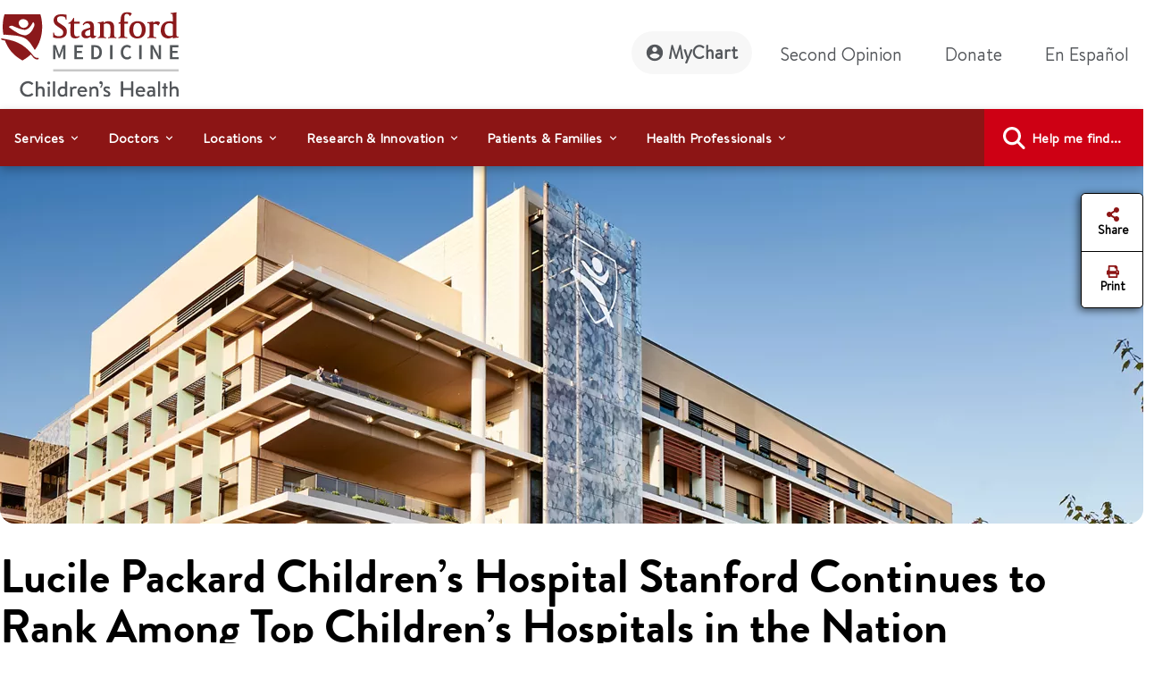

--- FILE ---
content_type: text/html;charset=utf-8
request_url: https://www.stanfordchildrens.org/en/about/news/releases/2023/us-news?source=homepage-banner
body_size: 30984
content:

<!DOCTYPE HTML>
<html lang="en">
    <head>

    <script type="speculationrules">
               {
                 "prerender": [
                   {
                     "source": "document",
                     "where": {
                       "href_matches": [
                         "/*gstatic*/",
                         "https://fonts.gstatic.com/*"
                       ]
                     },
                     "eagerness": "eager"
                   }
                 ]
               }
       </script>

    <link rel="preconnect" href="https://www.googletagmanager.com"/>
    <link rel="preconnect" href="https://assets.adobedtm.com"/>
    <link rel="preconnect" href="https://www.google-analytics.com"/>
    <link rel="preconnect" href="https://images.stanfordchildrens.org"/>
    <link rel="preconnect" href="https://www.youtube.com"/>
    
    <!-- font-awesome fonts -->
    <link rel="preload" href="/etc.clientlibs/sch/clientlibs/clientlib-site/resources/webfonts/fa-brands-400.woff2" as="font" type="font/woff2" crossorigin/>
    <link rel="preload" href="/etc.clientlibs/sch/clientlibs/clientlib-site/resources/webfonts/fa-regular-400.woff2" as="font" type="font/woff2" crossorigin/>
    <link rel="preload" href="/etc.clientlibs/sch/clientlibs/clientlib-site/resources/webfonts/fa-solid-900.woff2" as="font" type="font/woff2" crossorigin/>
    <link rel="preload" href="/etc.clientlibs/sch/clientlibs/clientlib-site/resources/webfonts/fa-v4compatibility.woff2" as="font" type="font/woff2" crossorigin/>
    <!-- font-awesome fonts -->
    
    <link rel="preload" href="/etc.clientlibs/sch/clientlibs/clientlib-site/resources/fonts/HVD_Fonts_BrandonText_Regular.woff2" as="font" type="font/woff2" crossorigin/>
    <link rel="preload" href="/etc.clientlibs/sch/clientlibs/clientlib-site/resources/fonts/lpch.woff2" as="font" type="font/woff2" crossorigin/>
    <link rel="preload" href="/etc.clientlibs/sch/clientlibs/clientlib-site/resources/fonts/Brandon_bld-webfont.woff2" as="font" type="font/woff2" crossorigin/>
    <link rel="icon" type="image/png" href="/etc.clientlibs/sch/clientlibs/clientlib-site/resources/images/favicon.ico"/>
    
        <link rel="preload" as="image" href="https://images.stanfordchildrens.org/is/image/stanfordchildrens/lucile-packard-childrens-hospital?ts=1687817478135&dpr=off" src="https://images.stanfordchildrens.org/is/image/stanfordchildrens/lucile-packard-childrens-hospital?ts=1687817478135&dpr=off" class="d-block w-100"/>
     

    <meta charset="UTF-8"/>
    <meta name="viewport" content="width=device-width, initial-scale=1"/>

    <title>Lucile Packard Children’s Hospital Stanford Continues to Rank Among Top Children’s Hospitals in the Nation - Stanford Medicine Children's Health</title>
    <meta name="keywords" content="U.S. News & World Report, U.S. News"/>
    <meta name="description" content="2023–24 'U.S. News & World Report' Best Children’s Hospitals annual survey ranks the top pediatric facilities in the country to help families with complex and rare conditions find the best medical care for their children."/>
    <meta name="template" content="interior-page-template"/>
    

    
    
         

	
    


 

    
    <meta property="fb:app_id" content="24321622660"/>
<meta property="fb:pages" content="24321622660"/>
<meta property="og:title" content="Lucile Packard Children’s Hospital Stanford Continues to Rank Among Top Children’s Hospitals in the Nation"/>
<meta property="og:image" content="https://www.stanfordchildrens.org/content/dam/sch/content-public/images/og-stanfordchildrens-logo.jpg"/>


<meta http-equiv="content-language" content="en-us"/>




    <link rel="alternate" hreflang="en-us" href="https://www.stanfordchildrens.org/en/about/news/releases/2023/us-news.html"/>
    <link rel="alternate" hreflang="es-us" href="https://www.stanfordchildrens.org/es/about/news/releases/2023/us-news.html"/>



    
    
<link rel="stylesheet" href="/etc.clientlibs/sch/clientlibs/clientlib-base.min.ACSHASH01355b7daf90dfe0ff25286482056320.css" type="text/css">
<link rel="stylesheet" href="/etc.clientlibs/sch/clientlibs/fontawesome.min.ACSHASH09dfca75344e770c870d865de5406f88.css" type="text/css">
<link rel="stylesheet" href="/etc.clientlibs/sch/clientlibs/bootstrap.min.ACSHASH0899d35b19aa233a0ddd4599adfae98e.css" type="text/css">
<link rel="stylesheet" href="/etc.clientlibs/sch/clientlibs/clientlib-site.min.ACSHASH3747c0ac1aca25367202b7d2dc2f582f.css" type="text/css">







<!-- Include AEM/Target Pre-Hide Snippet -->
<!-- Data layer properties-->



<script type='text/javascript'>
  window.digitalData = {
    page: {
      url: '/content/sch/us/en/about/news/releases/2023/us-news', 
      domain: 'stanfordchildrens.org',
      section: 'LucilePackardChildren’sHospitalStanfordContinuestoRankAmongTopChildren’sHospitalsintheNation',
      section2: 'Archives2023\u002DStanfordMedicineChildren\x27sHealth',
      section3: 'MediaReleases\u002DStanfordMedicineChildren\x27sHealth',
      language: 'en',
      authorMode: 'false',
      pageErrors: '200'
    },
    events: [],
    videoPlayerPostInitCallbacks: []
  }
</script>


<!-- Load launch properties -->
<!-- Loading launch properties -->

    
        <script type="text/javascript" src="https://assets.adobedtm.com/882f2fa08551/8cb6e4036792/launch-06970b46d4e2.min.js" async></script>
    
    



<!-- Load gtm -->
<!-- Google Tag Manager -->
<script>(function(w,d,s,l,i){w[l]=w[l]||[];w[l].push({'gtm.start':
new Date().getTime(),event:'gtm.js'});var f=d.getElementsByTagName(s)[0],
j=d.createElement(s),dl=l!='dataLayer'?'&l='+l:'';j.async=true;j.src=
'https://www.googletagmanager.com/gtm.js?id='+i+dl;f.parentNode.insertBefore(j,f);
})(window,document,'script','dataLayer','GTM-P27P4S');</script>
<!-- End Google Tag Manager -->

    
    
    

    

    
    
    
    
    

    
    
    
	
	
    
    
    
        
    
<script src="/etc.clientlibs/sch/clientlibs/vendor/granite/jquery.min.ACSHASH31c7428901e16ddaa1d90b1890c3588d.js"></script>



    
    <script type="text/javascript">
    let len = document.getElementsByTagName("script").length;
    for(i=0;i<len;i++) {
    	//document.getElementsByTagName("script")[i].async = true;
        document.getElementsByTagName("script")[i].defer = true;
    }
    document.addEventListener("DOMContentLoaded", function() {
        var lazyImages = [].slice.call(document.querySelectorAll("img.lazy"));
        if ("IntersectionObserver" in window) {
            let lazyImageObserver = new IntersectionObserver(function(entries, observer) {
                entries.forEach(function(entry) {
                    if (entry.isIntersecting) {
                        let lazyImage = entry.target;
                        lazyImage.src = lazyImage.dataset.src;
                        lazyImage.classList.remove("lazy");
                        lazyImageObserver.unobserve(lazyImage);
                    }
                });
            });

            lazyImages.forEach(function(lazyImage) {
                lazyImageObserver.observe(lazyImage);
            });
        } else {
            console.error('fail');
        }
    });
        $.ajaxPrefilter(function( options, original_Options, jqXHR ) {
            options.async = true;
        });
    </script>
    
   	
	
	
	
	
</head>
    <body class="page basicpage" id="page-3a7089868f" data-cmp-data-layer-enabled>
        <script>
          window.adobeDataLayer = window.adobeDataLayer || [];
          adobeDataLayer.push({
              page: JSON.parse("{\x22page\u002D3a7089868f\x22:{\x22@type\x22:\x22sch\/components\/page\x22,\x22repo:modifyDate\x22:\x222025\u002D01\u002D23T00:05:46Z\x22,\x22dc:title\x22:\x22Lucile Packard Children’s Hospital Stanford Continues to Rank Among Top Children’s Hospitals in the Nation\x22,\x22dc:description\x22:\x222023–24 \x27U.S. News \x26 World Report\x27 Best Children’s Hospitals annual survey ranks the top pediatric facilities in the country to help families with complex and rare conditions find the best medical care for their children.\x22,\x22xdm:template\x22:\x22\/conf\/sch\/settings\/wcm\/templates\/interior\u002Dpage\u002Dtemplate\x22,\x22xdm:language\x22:\x22en\x22,\x22xdm:tags\x22:[],\x22repo:path\x22:\x22\/content\/sch\/us\/en\/about\/news\/releases\/2023\/us\u002Dnews.html\x22}}"),
              event:'cmp:show',
              eventInfo: {
                  path: 'page.page\u002D3a7089868f'
              }
          });
        </script>
        
        <!-- Google Tag Manager (noscript) -->
		<noscript><iframe src="https://www.googletagmanager.com/ns.html?id=GTM-P27P4S" title="GTM" height="0" width="0" style="display:none;visibility:hidden"></iframe></noscript>
		<!-- End Google Tag Manager (noscript) -->
		
        
        
        	<div id="main-content-div"></div>
            




            
<div class="root container responsivegrid">

    
    <div id="container-9382eb7a6a" class="cmp-container">
        


<div class="aem-Grid aem-Grid--12 aem-Grid--default--12 ">
    
    <div class="experiencefragment aem-GridColumn aem-GridColumn--default--12">
<div id="experiencefragment-10f4742536" class="cmp-experiencefragment cmp-experiencefragment--header">


    
    
    
    <div id="container-bbd13cc05b" class="cmp-container">
        
        <div class="header">



<div id="header" aria-label="banner-navbar" role="banner" class="navbar navbar-expand-lg navbar-light fixed-top" data-fal-suggest-api-url="https://www.stanfordchildrens.org/api/search/location/search/suggestive" data-skip-to-navigation="Skip to main content" data-analytics-component="Header">
	<div class="container">
		<div class="row">
			<div class="col-lg-3 col-md-12 topnav-logo">
				<div class="container responsivegrid">
					<div class="cmp-container smch-logo-header-container" style="background-image:url(/content/dam/sch/site-assets/smch-logo-header.svg);" data-large-logo="/content/dam/sch/site-assets/smch-logo-header.svg" data-small-logo="/content/dam/sch/site-assets/smch-sm-logo-header.svg">
						<a class="navbar-brand" href="/en.html" aria-label="Stanford Medicine Children's Health"><img loading="lazy" width="105" height="50" class="header-smch-logo-img" src="/content/dam/sch/site-assets/smch-logo-header.svg" alt="Stanford Medicine Children's Health"/></a>
						<button class="float-end navbar-toggler ms-auto collapsed" type="button" data-bs-toggle="collapse" data-bs-target=".navbar-collapse" aria-controls="navbarNav" aria-expanded="false" aria-label="Toggle navigation"><span></span><span></span><span></span></button>
					</div>
				</div>
			</div>
			<div class="col-lg-9 col-md-12 topnav-txt-links">
				<div class="container responsivegrid">
					<div class="cmp-container">
						<div class="collapse navbar-collapse" id="navbarNav">
							<ul class="navbar-nav">
								<li class="nav-item">
									<a class="nav-link rounded-pill btn-my-chart" href="https://mychart.stanfordchildrens.org/MyChart/Authentication/Login" role="link" aria-label="MyChart">
									<img loading="lazy" class="top-nav-icon-mychart" src="/etc.clientlibs/sch/clientlibs/clientlib-site/resources/images/mychart-profile-icon.svg" alt="" width="25" height="25"/>MyChart</a>
								</li>
								<li class="nav-item">
									<a class="nav-link btn-second-opinion" href="/en/landing/second-opinion.html" role="link" aria-label="Second Opinion">Second Opinion</a>
								</li>
								<li class="nav-item">
									<a class="nav-link btn-donate" href="https://my.supportlpch.org/campaign/575738/donate?c_src=fyxx&c_src2=smch-site&utm_source=smch&utm_medium=web&utm_campaign=fyxx" role="link" aria-label="Donate">Donate</a>
								</li>
								<li class="nav-item">
									

    
    
    
    <div id="new-e07d6cc205" class="cmp-container">
        
        <div class="languagenavigation">
<div data-analytics-component="Language Selector" id="languagenavigation-8b40b9062a" class="cmp-languagenavigation" aria-label="cmp-languagenavigation" role="link">
  <a class="nav-link cmp-languagenavigation__item-link" href="/es/about/news/releases/2023/us-news.html" role="link" aria-label="En Español ">En Español </a>
</div>

    

</div>

        
    </div>


								</li>
							</ul>
						</div>
					</div>
				</div>
			</div>
		</div>
	</div>
</div>
</div>
<div class="topnavigation navigation">
	<div class="container-fluid top-navigation">


	<nav data-analytics-component="Top Navigation" id="topnavigation-da848860dc" tabindex="0" class="cmp-navigation navbar navbar-expand-lg navbar-dark" itemscope itemtype="http://schema.org/SiteNavigationElement" data-cmp-data-layer="{&#34;topnavigation-da848860dc&#34;:{&#34;@type&#34;:&#34;sch/components/topnavigation&#34;,&#34;repo:modifyDate&#34;:&#34;2024-02-13T03:00:04Z&#34;}}" aria-label="Global Search" role="navigation">
	
		<div class="container-fluid contains en" aria-label="topnavigation-group" role="region">
			<!-- Mobile toggler button -->
			<button class="navbar-toggler" type="button" data-bs-toggle="collapse" data-bs-target="#main_nav" aria-expanded="false" aria-label="Toggle navigation">
				<span class="navbar-toggler-icon"></span>
			</button>
			<!-- Mobile toggler button end -->
			<div class="collapse navbar-collapse container" id="main_nav">
				<ul class="cmp-navigation__group navbar-nav">
					

    <li class="cmp-navigation__item cmp-navigation__item--level-0 nav-item dropdown has-megamenu" data-cmp-data-layer="{&#34;topnavigation-da848860dc-item-99f115fe86&#34;:{&#34;@type&#34;:&#34;sch/components/topnavigation/item&#34;,&#34;repo:modifyDate&#34;:&#34;2022-08-08T20:18:37Z&#34;,&#34;dc:title&#34;:&#34;Services&#34;,&#34;xdm:linkURL&#34;:&#34;/en/top-navigation/services.html&#34;}}">
        


	
    <span id="menu-link-0" data-cmp-clickable class="cmp-navigation__item-link nav-link dropdown-toggle" data-bs-toggle="dropdown">Services</span>
	
	


    <div class="dropdown-menu megamenu" aria-label="dropdown-menu" role="menu">
       <div class="container">
           <div class="row">

    
    	<div class="col-lg-6">
    		<div><div class="container0 container responsivegrid">

    
    
    
    <div id="container-d2024531ac" class="cmp-container">
        
        <div class="topnavigationlisttitle title" data-analytics-component="top-nav-title">
<div data-cmp-data-layer="{&#34;services&#34;:{&#34;@type&#34;:&#34;sch/components/topnavigationlisttitle&#34;,&#34;repo:modifyDate&#34;:&#34;2025-03-18T22:57:45Z&#34;,&#34;dc:title&#34;:&#34;Services Home&#34;,&#34;xdm:linkURL&#34;:&#34;/en/services.html&#34;}}" id="services-menu" class="cmp-title">
    <h5 class="cmp-title__text"><a class="cmp-title__link" href="/en/services.html" aria-label="Services Home" title="Services Home" data-cmp-clickable>Services Home</a></h5>
</div>

    

</div>
<div class="servicessearchheader">



<div class="topnav-header-search-component-wrapper" id="fas-topnav" data-analytics-component="Services Search Header" data-fas-suggest-api-url="https://www.stanfordchildrens.org/api/search/services/search/suggestive" data-alphabetsearch-url="https://www.stanfordchildrens.org/api/search/services/a2zlist" data-searchresults-url="https://www.stanfordchildrens.org/api/search/services/search/filter" data-atoz-url="/content/sch/us/en/services" aria-label="services-search-component" role="search">
    <div class="row bg-transparent p-0 mx-sm-0">
    	<div class="ps-0 searchfacets-flex">
	        <div class="col-md-10 col-lg-10 ps-0 field topnav-search-component-form searchfacets-input-row input-right-padding">
	            <input type="text" id="topnav_fas_search_text" class="form-control" data-search-term="*" name="search_text" aria-label="Enter a service or condition"/>
	            <label for="topnav_fas_search_text">Enter a service or condition</label>
		        <div class="fal-typeahead-topNav displayOrder">
					
				</div> 
	        </div>
	        
	        <div class="col-md-2 ps-0 field topnav-search-component-form search-button-row">
	            <button type="button" id="topnav_fas_search_button" data-target="/content/sch/us/en/services" class="cmp-button btn btn-primary" title="Search">
	                <i class="fa fa-search" aria-hidden="true"></i>
	            </button>
      	    </div>
		</div>
		
		<div class="col-md-12 col-lg-12 ps-0 spaced-title-sm topnav-search-component-sub-title show">
            	Search for services
        </div>
    </div>
    <div class="row topnav-name-wrapper mx-sm-0">
        <div class="col-md-12 col-lg-12 ps-0 field spaced-title-sm">
            <h5> Browse services by letter</h5>
        </div>
        <div class="col-md-12 col-lg-12 ps-0 field topnav-name-list">
            <ul id="topNavAZServices" class="list-group atoz-list-group list-group-horizontal-md">
            </ul>
        </div>
    </div>
</div>

    <script defer src="/etc.clientlibs/sch/components/header/clientlibs/header.min.ACSHASH3446a5443f33f68b1407018955c4f1d5.js"></script>
<script defer src="/etc.clientlibs/sch/components/servicessearchheader/clientlibs/site.min.ACSHASH5660f1913fa0af9d6db31d810f12e68f.js"></script>


</div>

        
    </div>

</div>
</div>
    	</div>
    	<div class="col-lg-6">
    		<div><div class="container1 container responsivegrid">

    
    
    
    <div id="container-603606a65d" class="cmp-container">
        
        <div class="topnavigationlisttitle title" data-analytics-component="top-nav-title">
<div data-cmp-data-layer="{&#34;featured-services&#34;:{&#34;@type&#34;:&#34;sch/components/topnavigationlisttitle&#34;,&#34;repo:modifyDate&#34;:&#34;2024-01-19T17:40:32Z&#34;,&#34;dc:title&#34;:&#34;Featured Services&#34;,&#34;xdm:linkURL&#34;:&#34;/en/services.html&#34;}}" id="featured-services-menu" class="cmp-title">
    <h5 class="cmp-title__text"><a class="cmp-title__link" href="/en/services.html" aria-label="Stanford Medicine Children&#39;s Health Services" title="Stanford Medicine Children&#39;s Health Services" data-cmp-clickable>Featured Services</a></h5>
</div>

    

</div>
<div class="topnavigationlist list" data-analytics-component="top-nav-list">
<ul id="topnavigationlist-13cc486037" data-cmp-data-layer="{&#34;topnavigationlist-13cc486037&#34;:{&#34;@type&#34;:&#34;sch/components/topnavigationlist&#34;,&#34;repo:modifyDate&#34;:&#34;2024-01-19T17:41:40Z&#34;}}" class="cmp-list">
    <li class="cmp-list__item" data-cmp-data-layer="{&#34;topnavigationlist-13cc486037-item-7ca94bcdec&#34;:{&#34;@type&#34;:&#34;sch/components/topnavigationlist/item&#34;,&#34;repo:modifyDate&#34;:&#34;2025-06-25T22:56:28Z&#34;,&#34;dc:title&#34;:&#34;Betty Irene Moore Children&#39;s Heart Center&#34;,&#34;xdm:linkURL&#34;:&#34;/en/services/heart-center.html&#34;}}">
    <article>
        <a class="cmp-list__item-link" href="/en/services/heart-center.html" aria-label="Betty Irene Moore Children&#39;s Heart Center" data-cmp-clickable>
            <span class="cmp-list__item-title">Betty Irene Moore Children&#39;s Heart Center</span>
            
        </a>
        
    </article>
</li>

    <li class="cmp-list__item" data-cmp-data-layer="{&#34;topnavigationlist-13cc486037-item-90c8ba33bb&#34;:{&#34;@type&#34;:&#34;sch/components/topnavigationlist/item&#34;,&#34;repo:modifyDate&#34;:&#34;2025-09-22T19:10:41Z&#34;,&#34;dc:title&#34;:&#34;Bass Childhood Cancer Center&#34;,&#34;xdm:linkURL&#34;:&#34;/en/services/cancer-blood-diseases.html&#34;}}">
    <article>
        <a class="cmp-list__item-link" href="/en/services/cancer-blood-diseases.html" aria-label="Bass Childhood Cancer Center" data-cmp-clickable>
            <span class="cmp-list__item-title">Bass Childhood Cancer Center</span>
            
        </a>
        
    </article>
</li>

    <li class="cmp-list__item" data-cmp-data-layer="{&#34;topnavigationlist-13cc486037-item-570f266b19&#34;:{&#34;@type&#34;:&#34;sch/components/topnavigationlist/item&#34;,&#34;repo:modifyDate&#34;:&#34;2025-11-18T19:35:41Z&#34;,&#34;dc:title&#34;:&#34;Brain and Behavior Center&#34;,&#34;xdm:linkURL&#34;:&#34;/en/services/brain-and-behavior.html&#34;}}">
    <article>
        <a class="cmp-list__item-link" href="/en/services/brain-and-behavior.html" aria-label="Brain and Behavior Center" data-cmp-clickable>
            <span class="cmp-list__item-title">Brain and Behavior Center</span>
            
        </a>
        
    </article>
</li>

    <li class="cmp-list__item" data-cmp-data-layer="{&#34;topnavigationlist-13cc486037-item-0b9f0252cd&#34;:{&#34;@type&#34;:&#34;sch/components/topnavigationlist/item&#34;,&#34;repo:modifyDate&#34;:&#34;2026-01-07T16:35:16Z&#34;,&#34;dc:title&#34;:&#34;Children&#39;s Orthopedic and Sports Medicine Center&#34;,&#34;xdm:linkURL&#34;:&#34;/en/services/orthopedic.html&#34;}}">
    <article>
        <a class="cmp-list__item-link" href="/en/services/orthopedic.html" aria-label="Children&#39;s Orthopedic and Sports Medicine Center" data-cmp-clickable>
            <span class="cmp-list__item-title">Children&#39;s Orthopedic and Sports Medicine Center</span>
            
        </a>
        
    </article>
</li>

    <li class="cmp-list__item" data-cmp-data-layer="{&#34;topnavigationlist-13cc486037-item-d56cdb6022&#34;:{&#34;@type&#34;:&#34;sch/components/topnavigationlist/item&#34;,&#34;repo:modifyDate&#34;:&#34;2025-12-09T16:06:06Z&#34;,&#34;dc:title&#34;:&#34;Johnson Center for Pregnancy and Newborn Services&#34;,&#34;xdm:linkURL&#34;:&#34;/en/services/pregnancy-newborn.html&#34;}}">
    <article>
        <a class="cmp-list__item-link" href="/en/services/pregnancy-newborn.html" aria-label="Johnson Center for Pregnancy and Newborn Services" data-cmp-clickable>
            <span class="cmp-list__item-title">Johnson Center for Pregnancy and Newborn Services</span>
            
        </a>
        
    </article>
</li>

    <li class="cmp-list__item" data-cmp-data-layer="{&#34;topnavigationlist-13cc486037-item-0e1fbb7b89&#34;:{&#34;@type&#34;:&#34;sch/components/topnavigationlist/item&#34;,&#34;repo:modifyDate&#34;:&#34;2025-10-31T16:04:30Z&#34;,&#34;dc:title&#34;:&#34;Transplant Center&#34;,&#34;xdm:linkURL&#34;:&#34;/en/services/transplant.html&#34;}}">
    <article>
        <a class="cmp-list__item-link" href="/en/services/transplant.html" aria-label="Transplant Center" data-cmp-clickable>
            <span class="cmp-list__item-title">Transplant Center</span>
            
        </a>
        
    </article>
</li>

    <li class="cmp-list__item" data-cmp-data-layer="{&#34;topnavigationlist-13cc486037-item-941ddb3668&#34;:{&#34;@type&#34;:&#34;sch/components/topnavigationlist/item&#34;,&#34;repo:modifyDate&#34;:&#34;2025-09-18T18:23:07Z&#34;,&#34;dc:title&#34;:&#34;Stanford Medicine Children&#39;s Health Center for IBD and Celiac Disease&#34;,&#34;xdm:linkURL&#34;:&#34;/en/services/ibd-celiac-center.html&#34;}}">
    <article>
        <a class="cmp-list__item-link" href="/en/services/ibd-celiac-center.html" aria-label="Stanford Medicine Children&#39;s Health Center for IBD and Celiac Disease" data-cmp-clickable>
            <span class="cmp-list__item-title">Stanford Medicine Children&#39;s Health Center for IBD and Celiac Disease</span>
            
        </a>
        
    </article>
</li>

    <li class="cmp-list__item" data-cmp-data-layer="{&#34;topnavigationlist-13cc486037-item-538de97938&#34;:{&#34;@type&#34;:&#34;sch/components/topnavigationlist/item&#34;,&#34;repo:modifyDate&#34;:&#34;2025-10-15T20:41:43Z&#34;,&#34;dc:title&#34;:&#34;General Pediatrics&#34;,&#34;xdm:linkURL&#34;:&#34;/en/services/pediatrics-general.html&#34;}}">
    <article>
        <a class="cmp-list__item-link" href="/en/services/pediatrics-general.html" aria-label="General Pediatrics" data-cmp-clickable>
            <span class="cmp-list__item-title">General Pediatrics</span>
            
        </a>
        
    </article>
</li>
</ul>

    

</div>

        
    </div>

</div>
</div>
    
    	</div>
    
    
    
    
    
    
    
     			</div>
     		</div>
     	</div>
     
     

        
    </li>



				
					

    <li class="cmp-navigation__item cmp-navigation__item--level-0 nav-item dropdown has-megamenu" data-cmp-data-layer="{&#34;topnavigation-da848860dc-item-0895be7154&#34;:{&#34;@type&#34;:&#34;sch/components/topnavigation/item&#34;,&#34;repo:modifyDate&#34;:&#34;2022-08-08T20:18:38Z&#34;,&#34;dc:title&#34;:&#34;Doctors&#34;,&#34;xdm:linkURL&#34;:&#34;/en/top-navigation/doctors.html&#34;}}">
        


	
    <span id="menu-link-1" data-cmp-clickable class="cmp-navigation__item-link nav-link dropdown-toggle" data-bs-toggle="dropdown">Doctors</span>
	
	


    <div class="dropdown-menu megamenu" aria-label="dropdown-menu" role="menu">
       <div class="container">
           <div class="row">

    
    
    	<div class="col-lg-6">
    		<div><div class="container2 container responsivegrid">

    
    
    
    <div id="container-153913d5a1" class="cmp-container">
        
        <div class="topnavigationlisttitle title" data-analytics-component="top-nav-title">
<div data-cmp-data-layer="{&#34;topnavigationlisttitle-9af674b4f5&#34;:{&#34;@type&#34;:&#34;sch/components/topnavigationlisttitle&#34;,&#34;repo:modifyDate&#34;:&#34;2022-09-20T11:48:13Z&#34;,&#34;dc:title&#34;:&#34;Search Doctors&#34;,&#34;xdm:linkURL&#34;:&#34;/en/find-a-doctor.html&#34;}}" id="topnavigationlisttitle-9af674b4f5-menu" class="cmp-title">
    <h5 class="cmp-title__text"><a class="cmp-title__link" href="/en/find-a-doctor.html" data-cmp-clickable>Search Doctors</a></h5>
</div>

    

</div>
<div class="doctorsearchheader">



<div class="container  searchfacets-topNav" id="fad-doctor-topnav" data-analytics-component="Doctor Search Header" data-searchresults-url="https://www.stanfordchildrens.org/api/search/doctor/a2zlist" data-alphabetsearch-url="https://www.stanfordchildrens.org/api/search/doctor/a2zlist" data-fad-suggest-api-url="https://www.stanfordchildrens.org/api/search/doctor/search/suggestive" data-atoz-url="/content/sch/us/en/find-a-doctor" aria-label="fad-doctor-topnav" role="region">
    <div class="row">
        <div class="col-md-12">
            <div class="container topnav-header-search-component-wrapper">
	                <div class="bg-transparent p-0 mx-sm-0 searchfacets-flex">
	                    <div class="row col-md-12 col-lg-11 ps-0 field topnav-search-component-form searchfacets-input-row">
	                        <input type="text" id="topnav_fad_doctor_search_text" class="form-control" data-search-term="*" name="search_text" aria-label="Name or specialty"/>
	                        <label for="topnav_fad_doctor_search_text" class="search-label-row">Name or specialty</label>
		                    <div class="fad-typeahead-topNav displayOrder topnav-typeahead-width">
		                   
							</div>
	                    </div>
	                    <div class="col-md-12 col-lg-1 ps-0 field topnav-search-component-form search-button-row">
	                        <button type="button" id="topnav_fad_doctor_search_button" data-target="/content/sch/us/en/find-a-doctor" class="cmp-button btn btn-primary" title="Search">
	                           <i class="fa fa-search" aria-hidden="true"></i>
	                        </button>
	                    </div>
                </div>
                <div class="row topnav-name-wrapper mx-sm-0">
                    <div class="col-md-12 col-lg-12 ps-0 field spaced-title-sm">
                        <h5> Browse by Last Name:</h5>
                    </div>
                    <div class="col-md-12 col-lg-12 ps-0 field topnav-name-list">
                        <ul id="topNavDoctorAZServices" class="list-group atoz-list-group list-group-horizontal-md">
                        </ul>
                    </div>
                </div>
            </div>
        </div>
    </div>
</div>

    <script defer src="/etc.clientlibs/sch/components/doctorsearchheader/clientlibs/site.min.ACSHASH44cee638c56d2370b11e7bf6f813259d.js"></script>

</div>

        
    </div>

</div>
</div>
    	</div>
    	<div class="col-lg-6">
    		<div><div class="container3 container responsivegrid">

    
    
    
    <div id="container-94485492da" class="cmp-container">
        
        <div class="topnavigationlist list" data-analytics-component="top-nav-list">


    

</div>

        
    </div>

</div>
</div>
    	</div>
    
    
    
    
    
    
     			</div>
     		</div>
     	</div>
     
     

        
    </li>



				
					

    <li class="cmp-navigation__item cmp-navigation__item--level-0 nav-item dropdown has-megamenu" data-cmp-data-layer="{&#34;topnavigation-da848860dc-item-22f94bac73&#34;:{&#34;@type&#34;:&#34;sch/components/topnavigation/item&#34;,&#34;repo:modifyDate&#34;:&#34;2022-08-08T00:31:15Z&#34;,&#34;dc:title&#34;:&#34;Locations&#34;,&#34;xdm:linkURL&#34;:&#34;/en/top-navigation/locations.html&#34;}}">
        


	
    <span id="menu-link-2" data-cmp-clickable class="cmp-navigation__item-link nav-link dropdown-toggle" data-bs-toggle="dropdown">Locations</span>
	
	


    <div class="dropdown-menu megamenu" aria-label="dropdown-menu" role="menu">
       <div class="container">
           <div class="row">

    
    
    
    	<div class="col-lg-6">
    		<div><div class="container4 container responsivegrid">

    
    
    
    <div id="container-b372769bb2" class="cmp-container">
        
        <div class="topnavigationlisttitle title" data-analytics-component="top-nav-title">
<div data-cmp-data-layer="{&#34;topnavigationlisttitle-faa9a73e1c&#34;:{&#34;@type&#34;:&#34;sch/components/topnavigationlisttitle&#34;,&#34;repo:modifyDate&#34;:&#34;2022-10-14T05:23:47Z&#34;,&#34;dc:title&#34;:&#34;Locations Home&#34;,&#34;xdm:linkURL&#34;:&#34;/en/locations-directions.html&#34;}}" id="topnavigationlisttitle-faa9a73e1c-menu" class="cmp-title">
    <h5 class="cmp-title__text"><a class="cmp-title__link" href="/en/locations-directions.html" data-cmp-clickable>Locations Home</a></h5>
</div>

    

</div>
<div class="falsearch">



    
    





<!--  default style for find a location page -->


<!--  style for location landing page FAL search -->


<!-- fal-search style for top-nav -->

    <div class="top-nav-fal-container" data-map-key="AIzaSyBD7urHEkFtAXzfhFWY8TkKOSUN99nmUCU" aria-label="top-nav-fal-container" role="search">
        <div class="row fal-search-component-wrapper fal-top-nav bg-transparent p-0 mx-sm-0 cmp-searchfacets" data-map-key="AIzaSyBD7urHEkFtAXzfhFWY8TkKOSUN99nmUCU">
            <div class="col-md-12 col-lg-12 ps-0 fal-search-component-title">
                <h5>Search</h5>
            </div>
          
           <div class="col-md-12 col-lg-5 ps-0 field fal-search-component-form search-text-field_topNav falsearchtopNav-desktop" id="fal_input_focus">
                <input type="text" id="LocationNameOrService_topnav" name="search_text" class="form-control search_field_topNav" data-search-term="*" aria-label="LocationNameOrService_topnav"/>
                <label for="LocationNameOrService_topnav" class="no-wrap">Location name or service</label>
                <span class="fa-xmark-span-topNav"><em class="fa-solid fa-xmark" type="reset"></em></span>
                <div class="fal-typeahead-topNav">
					<div class="fal-typeahead-group-topNav"></div>
				</div>
            </div>
            
            <div class="ps-0 col-md-12 falsearchtopNav-mobile">
              <div class="ps-0 col-md-12 searchfacets-flex ">
                   <div class="col-md-10 ps-0 field fal-search-facet-component-form search-text-field_topNav searchfacets-input-row" id="fal_input_focus">
	                    <input type="text" id="LocationNameOrService_topnav" name="LocationNameOrService_topnav" class="form-control search_field_topNav" aria-label="LocationNameOrService_topnav"/>
	                    <label for="LocationNameOrService">Location name or service</label>
	                    <span class="fa-xmark-span-topNav"><em class="fa-solid fa-xmark" type="reset"></em></span>
	                    <div class="fal-typeahead-topNav">
	                        <div class="fal-typeahead-group-topNav">
	                        </div>
	               	    </div>
               	    </div>
               	    
               	     <div class="col-md-2 ps-0 search-button-row">
               	       <a class="button-link" href="/en/locations-directions.html">
	                      <button id="fal_topnav_search_button_mobile" type="button" class="cmp-button btn btn-primary search-button-location-icon" aria-label="Search" title="Search">
	                        <em class="fa fa-search"></em> 
	                      </button>
	                   </a> 
                    </div>
               </div>
            </div>
             
            <div class="col-md-12 col-lg-3 ps-0 field fal-search-component-form">
                <input type="text" id="zipcode_fal_top_nav" name="search_zip" class="form-control zip_code_input_box" aria-label="zipcode_fal_top_nav"/>
                <label for="zipcode_fal_top_nav">City or ZIP Code</label>
                <span class="fa-icon fa-location-crosshairs-span" data-toggle="tooltip" title="Share your location"><em class="fa-solid fa-location-crosshairs"> </em></span>
            </div>
            <div class="col-md-12 col-lg-2 ps-0 field fal-search-component-form">
                <select id="nav_default_dropdown" name="distance_dropdown" class="form-select" aria-label="distance_dropdown_topnav">
                    <option value="5">5 miles</option>
                    <option value="10">10 miles</option>
                    <option value="20">20 miles</option>
                    <option value="50">50 miles</option>
                    <option value="100">100 miles</option>
                    <option value="250">250 miles</option>
                </select>
                <label for="distance_dropdown" class="select-selected">Distance</label>
            </div>
            <div class="col-md-12 col-lg-2 ps-0 field fal-search-component-form fal-search-button-container falsearchtopNav-desktop">
                <a class="button-link" href="/en/locations-directions.html">
                    <button type="button" id="fal_topnav_search_button" class="cmp-button btn btn-primary search-button-icon-topNav" aria-label="find-a-location-link" title="Search">
                       <em class="fa fa-search" aria-hidden="true"></em>
                    </button>
                </a>
            </div>
        </div>
        <div class="row fal-speciality-wrapper fal-top-nav mx-sm-0">
            <div class="col-md-12 col-lg-12 ps-0 text-uppercase spaced-title-sm">
                Browse Locations By Type Of Care
            </div>
            <div class="col-md-12 col-lg-12 ps-0 fal-speciality-list">
                <ul class="list-group list-group-horizontal-md">
                    <li id="pediatrics" name="typeofcare" value="Pediatric">
                        <a class="text-decoration-underline" href="#" aria-label="Pediatrics">Pediatrics</a>
                    </li>
                    <li id="speciality" name="typeofcare" value="Specialty">
                        <a class="text-decoration-underline" href="#" aria-label="Specialty">Specialty</a>
                    </li>
                    <li id="obstetrics" name="typeofcare" value="Obstetric">
                        <a class="text-decoration-underline" href="#" aria-label="Obstetrics">Obstetrics</a>
                    </li>
                </ul>
            </div>
        </div>
    </div>

</div>

        
    </div>

</div>
</div>
    	</div>
    	<div class="col-lg-6">
    		<div><div class="container5 container responsivegrid">

    
    
    
    <div id="container-d07f25a2d9" class="cmp-container">
        
        <div class="topnavigationteaser teaser" data-analytics-component="top-nav-teaser">
<div id="find-a-location" class="cmp-teaser" data-cmp-data-layer="{&#34;find-a-location&#34;:{&#34;@type&#34;:&#34;sch/components/topnavigationteaser&#34;,&#34;repo:modifyDate&#34;:&#34;2024-02-01T18:12:01Z&#34;,&#34;dc:title&#34;:&#34;Care is close by. Find a Stanford Medicine Children&#39;s Health location near you.&#34;,&#34;xdm:linkURL&#34;:&#34;/en/specialty-centers.html&#34;}}">
    
    <div class="cmp-teaser__image"><div data-cmp-is="image" data-cmp-lazy data-cmp-lazythreshold="0" data-cmp-src="https://images.stanfordchildrens.org/is/image/stanfordchildrens/16_Monterey_Brand_Images_003-(1)?qlt=85&amp;wid=%7B.width%7D&amp;ts=1728400622780&amp;$TopTeaser_Desktop$&amp;dpr=off" data-cmp-widths="320,480,600,800,1024,1200,1600" data-cmp-dmimage data-asset="/content/dam/sch/content-public/home/images/16_Monterey_Brand_Images_003-(1).jpg" data-title="Stanford Medicine Children&#39;s Health clinician with a parent and her child" data-cmp-data-layer="{&#34;find-a-location&#34;:{&#34;@type&#34;:&#34;sch/components/image&#34;,&#34;repo:modifyDate&#34;:&#34;2024-02-01T18:12:01Z&#34;,&#34;xdm:linkURL&#34;:&#34;/en/specialty-centers.html&#34;,&#34;image&#34;:{&#34;repo:id&#34;:&#34;39b887a1-059d-4e30-9254-c79b1b6eb095&#34;,&#34;repo:modifyDate&#34;:&#34;2024-10-08T15:17:02Z&#34;,&#34;@type&#34;:&#34;image/jpeg&#34;,&#34;repo:path&#34;:&#34;/content/dam/sch/content-public/home/images/16_Monterey_Brand_Images_003-(1).jpg&#34;}}}" class="cmp-image" itemscope itemtype="http://schema.org/ImageObject" aria-label="image-component" role="region">

    
    <a class="cmp-image__link " href="/en/specialty-centers.html" data-cmp-clickable data-cmp-hook-image="link">
        <noscript data-cmp-hook-image="noscript">
            
            <img fetchpriority="high" src="https://images.stanfordchildrens.org/is/image/stanfordchildrens/16_Monterey_Brand_Images_003-(1)?qlt=85&ts=1728400622780&$TopTeaser_Desktop$&dpr=off" class="cmp-image__image cmp-image__image_center" itemprop="contentUrl" data-cmp-hook-image="image" alt="Stanford Medicine Children&#39;s Health clinician with a parent and her child"/>
            
        </noscript>
    </a>
    
    
</div>

    


    
    
<script src="/etc.clientlibs/sch/clientlibs/common.min.ACSHASHd801bdcf605c13e53a8086d5aefb19eb.js" async defer></script>




</div>

    <div class="cmp-teaser__content">
        
    

        
    <h5 class="cmp-teaser__title">
        <a class="cmp-teaser__title-link" href="/en/specialty-centers.html" data-cmp-clickable>Care is close by. Find a Stanford Medicine Children&#39;s Health location near you.</a>
    </h5>

        
    

        
    

    </div>
</div>

    

</div>

        
    </div>

</div>
</div>
    	</div>
    
    
    
    
    
     			</div>
     		</div>
     	</div>
     
     

        
    </li>



				
					

    <li class="cmp-navigation__item cmp-navigation__item--level-0 nav-item dropdown has-megamenu" data-cmp-data-layer="{&#34;topnavigation-da848860dc-item-c0c1854887&#34;:{&#34;@type&#34;:&#34;sch/components/topnavigation/item&#34;,&#34;repo:modifyDate&#34;:&#34;2022-11-22T01:35:45Z&#34;,&#34;dc:title&#34;:&#34;Research &amp; Innovation&#34;,&#34;xdm:linkURL&#34;:&#34;/en/top-navigation/research-innovation.html&#34;}}">
        


	
    <span id="menu-link-3" data-cmp-clickable class="cmp-navigation__item-link nav-link dropdown-toggle" data-bs-toggle="dropdown">Research &amp; Innovation</span>
	
	


    <div class="dropdown-menu megamenu" aria-label="dropdown-menu" role="menu">
       <div class="container">
           <div class="row">

    
    
    
    
    	<div class="col-lg-6">
    		<div><div class="container6 container responsivegrid">

    
    
    
    <div id="container-2cd2e8329e" class="cmp-container">
        
        <div class="topnavigationlisttitle title" data-analytics-component="top-nav-title">
<div data-cmp-data-layer="{&#34;research-innovation&#34;:{&#34;@type&#34;:&#34;sch/components/topnavigationlisttitle&#34;,&#34;repo:modifyDate&#34;:&#34;2023-01-27T05:24:00Z&#34;,&#34;dc:title&#34;:&#34;Research &amp; Innovation Home&#34;,&#34;xdm:linkURL&#34;:&#34;/en/research-innovation.html&#34;}}" id="research-innovation-menu" class="cmp-title">
    <h5 class="cmp-title__text"><a class="cmp-title__link" href="/en/research-innovation.html" data-cmp-clickable>Research &amp; Innovation Home</a></h5>
</div>

    

</div>
<div class="topnavigationlist list" data-analytics-component="top-nav-list">
<ul id="topnavigationlist-d9f447be79" data-cmp-data-layer="{&#34;topnavigationlist-d9f447be79&#34;:{&#34;@type&#34;:&#34;sch/components/topnavigationlist&#34;,&#34;repo:modifyDate&#34;:&#34;2024-01-19T18:29:06Z&#34;}}" class="cmp-list">
    <li class="cmp-list__item" data-cmp-data-layer="{&#34;topnavigationlist-d9f447be79-item-dd2bf6e866&#34;:{&#34;@type&#34;:&#34;sch/components/topnavigationlist/item&#34;,&#34;repo:modifyDate&#34;:&#34;2024-11-07T17:28:48Z&#34;,&#34;dc:title&#34;:&#34;Virtual Reality&#34;,&#34;xdm:linkURL&#34;:&#34;/en/research-innovation/virtual-reality.html&#34;}}">
    <article>
        <a class="cmp-list__item-link" href="/en/research-innovation/virtual-reality.html" aria-label="Virtual Reality" data-cmp-clickable>
            <span class="cmp-list__item-title">Virtual Reality</span>
            
        </a>
        
    </article>
</li>

    <li class="cmp-list__item" data-cmp-data-layer="{&#34;topnavigationlist-d9f447be79-item-5d332dd487&#34;:{&#34;@type&#34;:&#34;sch/components/topnavigationlist/item&#34;,&#34;repo:modifyDate&#34;:&#34;2024-05-31T06:19:52Z&#34;,&#34;dc:title&#34;:&#34;The Stanford Virtual Heart&#34;,&#34;xdm:linkURL&#34;:&#34;/en/research-innovation/virtual-reality/stanford-virtual-heart.html&#34;}}">
    <article>
        <a class="cmp-list__item-link" href="/en/research-innovation/virtual-reality/stanford-virtual-heart.html" aria-label="The Stanford Virtual Heart" data-cmp-clickable>
            <span class="cmp-list__item-title">The Stanford Virtual Heart</span>
            
        </a>
        
    </article>
</li>

    <li class="cmp-list__item" data-cmp-data-layer="{&#34;topnavigationlist-d9f447be79-item-cfd3e89003&#34;:{&#34;@type&#34;:&#34;sch/components/topnavigationlist/item&#34;,&#34;repo:modifyDate&#34;:&#34;2024-02-15T01:14:34Z&#34;,&#34;dc:title&#34;:&#34;ROSA™ Robotic Surgical Assistant Technology for Pediatric Neurosurgery&#34;,&#34;xdm:linkURL&#34;:&#34;/en/services/neurosurgery/rosa.html&#34;}}">
    <article>
        <a class="cmp-list__item-link" href="/en/services/neurosurgery/rosa.html" aria-label="ROSA™ Robotic Surgical Assistant Technology for Pediatric Neurosurgery" data-cmp-clickable>
            <span class="cmp-list__item-title">ROSA™ Robotic Surgical Assistant Technology for Pediatric Neurosurgery</span>
            
        </a>
        
    </article>
</li>

    <li class="cmp-list__item" data-cmp-data-layer="{&#34;topnavigationlist-d9f447be79-item-5cc9a4a418&#34;:{&#34;@type&#34;:&#34;sch/components/topnavigationlist/item&#34;,&#34;repo:modifyDate&#34;:&#34;2024-11-07T17:31:05Z&#34;,&#34;dc:title&#34;:&#34;Chariot Program&#34;,&#34;xdm:linkURL&#34;:&#34;/en/research-innovation/chariot.html&#34;}}">
    <article>
        <a class="cmp-list__item-link" href="/en/research-innovation/chariot.html" aria-label="Chariot Program" data-cmp-clickable>
            <span class="cmp-list__item-title">Chariot Program</span>
            
        </a>
        
    </article>
</li>

    <li class="cmp-list__item" data-cmp-data-layer="{&#34;topnavigationlist-d9f447be79-item-7d0be47ac2&#34;:{&#34;@type&#34;:&#34;sch/components/topnavigationlist/item&#34;,&#34;repo:modifyDate&#34;:&#34;2024-02-15T02:46:17Z&#34;,&#34;dc:title&#34;:&#34;3D Virtual Imaging Technology&#34;,&#34;xdm:linkURL&#34;:&#34;/en/research-innovation/virtual-reality/virtual-imaging-technology.html&#34;}}">
    <article>
        <a class="cmp-list__item-link" href="/en/research-innovation/virtual-reality/virtual-imaging-technology.html" aria-label="3D Virtual Imaging Technology" data-cmp-clickable>
            <span class="cmp-list__item-title">3D Virtual Imaging Technology</span>
            
        </a>
        
    </article>
</li>

    <li class="cmp-list__item" data-cmp-data-layer="{&#34;topnavigationlist-d9f447be79-item-1d494dc20c&#34;:{&#34;@type&#34;:&#34;sch/components/topnavigationlist/item&#34;,&#34;repo:modifyDate&#34;:&#34;2024-10-18T19:06:06Z&#34;,&#34;dc:title&#34;:&#34;Project Brave Heart&#34;,&#34;xdm:linkURL&#34;:&#34;/en/research-innovation/virtual-reality/anxiety-research.html&#34;}}">
    <article>
        <a class="cmp-list__item-link" href="/en/research-innovation/virtual-reality/anxiety-research.html" aria-label="Project Brave Heart" data-cmp-clickable>
            <span class="cmp-list__item-title">Project Brave Heart</span>
            
        </a>
        
    </article>
</li>
</ul>

    

</div>

        
    </div>

</div>
</div>
    	</div>
    	<div class="col-lg-6">
    		<div><div class="container7 container responsivegrid">

    
    
    
    <div id="container-a45f9e9d6e" class="cmp-container">
        
        <div class="topnavigationteaser teaser" data-analytics-component="top-nav-teaser">
<div id="topnavigationteaser-d407540446" class="cmp-teaser" data-cmp-data-layer="{&#34;topnavigationteaser-d407540446&#34;:{&#34;@type&#34;:&#34;sch/components/topnavigationteaser&#34;,&#34;repo:modifyDate&#34;:&#34;2024-04-25T16:29:33Z&#34;,&#34;dc:title&#34;:&#34;Healthy eating and activity reverse aging marker in kids with obesity&#34;,&#34;xdm:linkURL&#34;:&#34;https://med.stanford.edu/news/all-news/2024/01/obesity-telomeres.html&#34;}}">
    
    <div class="cmp-teaser__image"><div data-cmp-is="image" data-cmp-lazy data-cmp-lazythreshold="0" data-cmp-src="https://images.stanfordchildrens.org/is/image/stanfordchildrens/telomeres-1116x628-stanford-childrens?qlt=85&amp;wid=%7B.width%7D&amp;ts=1728400600719&amp;$TopTeaser_Desktop$&amp;dpr=off" data-cmp-widths="320,480,600,800,1024,1200,1600" data-cmp-dmimage data-asset="/content/dam/sch/content-public/home/images/telomeres-1116x628-stanford-childrens.jpg" data-title="1486563542" data-cmp-data-layer="{&#34;image-d407540446&#34;:{&#34;@type&#34;:&#34;sch/components/image&#34;,&#34;repo:modifyDate&#34;:&#34;2024-04-25T16:29:33Z&#34;,&#34;dc:title&#34;:&#34;1486563542&#34;,&#34;xdm:linkURL&#34;:&#34;https://med.stanford.edu/news/all-news/2024/01/obesity-telomeres.html&#34;,&#34;image&#34;:{&#34;repo:id&#34;:&#34;c2f1620f-a8d4-46ff-8f44-aac6b7aa4c8b&#34;,&#34;repo:modifyDate&#34;:&#34;2024-10-08T15:16:40Z&#34;,&#34;@type&#34;:&#34;image/jpeg&#34;,&#34;repo:path&#34;:&#34;/content/dam/sch/content-public/home/images/telomeres-1116x628-stanford-childrens.jpg&#34;}}}" class="cmp-image" itemscope itemtype="http://schema.org/ImageObject" aria-label="image-component" role="region">

    
    <a class="cmp-image__link " href="https://med.stanford.edu/news/all-news/2024/01/obesity-telomeres.html" data-cmp-clickable data-cmp-hook-image="link">
        <noscript data-cmp-hook-image="noscript">
            
            <img fetchpriority="high" src="https://images.stanfordchildrens.org/is/image/stanfordchildrens/telomeres-1116x628-stanford-childrens?qlt=85&ts=1728400600719&$TopTeaser_Desktop$&dpr=off" class="cmp-image__image cmp-image__image_center" itemprop="contentUrl" data-cmp-hook-image="image" alt="telomeres" title="1486563542"/>
            
        </noscript>
    </a>
    
    <meta itemprop="caption" content="1486563542"/>
</div>

    


    
    




</div>

    <div class="cmp-teaser__content">
        
    

        
    <h5 class="cmp-teaser__title">
        <a class="cmp-teaser__title-link" href="https://med.stanford.edu/news/all-news/2024/01/obesity-telomeres.html" data-cmp-clickable>Healthy eating and activity reverse aging marker in kids with obesity</a>
    </h5>

        
    

        
    

    </div>
</div>

    

</div>

        
    </div>

</div>
</div>
    	</div>
    
    
    
    
     			</div>
     		</div>
     	</div>
     
     

        
    </li>



				
					

    <li class="cmp-navigation__item cmp-navigation__item--level-0 nav-item dropdown has-megamenu" data-cmp-data-layer="{&#34;topnavigation-da848860dc-item-97598d4e73&#34;:{&#34;@type&#34;:&#34;sch/components/topnavigation/item&#34;,&#34;repo:modifyDate&#34;:&#34;2022-11-22T01:36:08Z&#34;,&#34;dc:title&#34;:&#34;Patients &amp; Families&#34;,&#34;xdm:linkURL&#34;:&#34;/en/top-navigation/patients-families.html&#34;}}">
        


	
    <span id="menu-link-4" data-cmp-clickable class="cmp-navigation__item-link nav-link dropdown-toggle" data-bs-toggle="dropdown">Patients &amp; Families</span>
	
	


    <div class="dropdown-menu megamenu" aria-label="dropdown-menu" role="menu">
       <div class="container">
           <div class="row">

    
    
    
    
    
    	<div class="col-lg-6">
    		<div><div class="container8 container responsivegrid">

    
    
    
    <div id="container-b9f3f4a608" class="cmp-container">
        
        <div class="topnavigationlisttitle title" data-analytics-component="top-nav-title">
<div data-cmp-data-layer="{&#34;topnavigationlisttitle-256c1409d1&#34;:{&#34;@type&#34;:&#34;sch/components/topnavigationlisttitle&#34;,&#34;repo:modifyDate&#34;:&#34;2022-10-14T05:24:29Z&#34;,&#34;dc:title&#34;:&#34;Patients &amp; Families Home&#34;,&#34;xdm:linkURL&#34;:&#34;/en/patients-families.html&#34;}}" id="topnavigationlisttitle-256c1409d1-menu" class="cmp-title">
    <h5 class="cmp-title__text"><a class="cmp-title__link" href="/en/patients-families.html" data-cmp-clickable>Patients &amp; Families Home</a></h5>
</div>

    

</div>
<div class="topnavigationlist list" data-analytics-component="top-nav-list">
<ul id="patients-families-list" data-cmp-data-layer="{&#34;patients-families-list&#34;:{&#34;@type&#34;:&#34;sch/components/topnavigationlist&#34;,&#34;repo:modifyDate&#34;:&#34;2025-09-23T16:36:59Z&#34;}}" class="cmp-list">
    <li class="cmp-list__item" data-cmp-data-layer="{&#34;patients-families-list-item-fa6899434a&#34;:{&#34;@type&#34;:&#34;sch/components/topnavigationlist/item&#34;,&#34;repo:modifyDate&#34;:&#34;2026-01-08T22:09:07Z&#34;,&#34;dc:title&#34;:&#34;Welcome Guide&#34;,&#34;xdm:linkURL&#34;:&#34;/en/patients-families/welcome.html&#34;}}">
    <article>
        <a class="cmp-list__item-link" href="/en/patients-families/welcome.html" aria-label="Welcome Guide" data-cmp-clickable>
            <span class="cmp-list__item-title">Welcome Guide</span>
            
        </a>
        
    </article>
</li>

    <li class="cmp-list__item" data-cmp-data-layer="{&#34;patients-families-list-item-02bd4fc523&#34;:{&#34;@type&#34;:&#34;sch/components/topnavigationlist/item&#34;,&#34;repo:modifyDate&#34;:&#34;2025-04-17T21:36:18Z&#34;,&#34;dc:title&#34;:&#34;Community Classes and Support for Parents&#34;,&#34;xdm:linkURL&#34;:&#34;/en/classes/community/index.html&#34;}}">
    <article>
        <a class="cmp-list__item-link" href="/en/classes/community/index.html" aria-label="Community Classes and Support for Parents" data-cmp-clickable>
            <span class="cmp-list__item-title">Community Classes and Support for Parents</span>
            
        </a>
        
    </article>
</li>

    <li class="cmp-list__item" data-cmp-data-layer="{&#34;patients-families-list-item-b5439d99bc&#34;:{&#34;@type&#34;:&#34;sch/components/topnavigationlist/item&#34;,&#34;repo:modifyDate&#34;:&#34;2025-01-23T00:08:16Z&#34;,&#34;dc:title&#34;:&#34;Admitting and Clinic Registration&#34;,&#34;xdm:linkURL&#34;:&#34;/en/patients-families/admitting.html&#34;}}">
    <article>
        <a class="cmp-list__item-link" href="/en/patients-families/admitting.html" aria-label="Admitting and Clinic Registration" data-cmp-clickable>
            <span class="cmp-list__item-title">Admitting and Clinic Registration</span>
            
        </a>
        
    </article>
</li>

    <li class="cmp-list__item" data-cmp-data-layer="{&#34;patients-families-list-item-f27a26c93c&#34;:{&#34;@type&#34;:&#34;sch/components/topnavigationlist/item&#34;,&#34;repo:modifyDate&#34;:&#34;2025-12-01T17:34:50Z&#34;,&#34;dc:title&#34;:&#34;Food and Gifts&#34;,&#34;xdm:linkURL&#34;:&#34;/en/patients-families/food-gift-shop.html&#34;}}">
    <article>
        <a class="cmp-list__item-link" href="/en/patients-families/food-gift-shop.html" aria-label="Food and Gifts" data-cmp-clickable>
            <span class="cmp-list__item-title">Food and Gifts</span>
            
        </a>
        
    </article>
</li>

    <li class="cmp-list__item" data-cmp-data-layer="{&#34;patients-families-list-item-b0fda3702c&#34;:{&#34;@type&#34;:&#34;sch/components/topnavigationlist/item&#34;,&#34;repo:modifyDate&#34;:&#34;2025-10-31T20:29:16Z&#34;,&#34;dc:title&#34;:&#34;Visiting Information and Guidelines&#34;,&#34;xdm:linkURL&#34;:&#34;/en/patients-families/visiting-information.html&#34;}}">
    <article>
        <a class="cmp-list__item-link" href="/en/patients-families/visiting-information.html" aria-label="Visiting Information and Guidelines" data-cmp-clickable>
            <span class="cmp-list__item-title">Visiting Information and Guidelines</span>
            
        </a>
        
    </article>
</li>

    <li class="cmp-list__item" data-cmp-data-layer="{&#34;patients-families-list-item-971be724c3&#34;:{&#34;@type&#34;:&#34;sch/components/topnavigationlist/item&#34;,&#34;repo:modifyDate&#34;:&#34;2024-02-15T02:46:56Z&#34;,&#34;dc:title&#34;:&#34;Patient and Family Services&#34;,&#34;xdm:linkURL&#34;:&#34;/en/patients-families/family-services.html&#34;}}">
    <article>
        <a class="cmp-list__item-link" href="/en/patients-families/family-services.html" aria-label="Patient and Family Services" data-cmp-clickable>
            <span class="cmp-list__item-title">Patient and Family Services</span>
            
        </a>
        
    </article>
</li>

    <li class="cmp-list__item" data-cmp-data-layer="{&#34;patients-families-list-item-cbd70a76ee&#34;:{&#34;@type&#34;:&#34;sch/components/topnavigationlist/item&#34;,&#34;repo:modifyDate&#34;:&#34;2025-09-23T17:35:07Z&#34;,&#34;dc:title&#34;:&#34;Financial and Insurance Information&#34;,&#34;xdm:linkURL&#34;:&#34;/en/patients-families/financial-insurance-information.html&#34;}}">
    <article>
        <a class="cmp-list__item-link" href="/en/patients-families/financial-insurance-information.html" aria-label="Financial and Insurance Information" data-cmp-clickable>
            <span class="cmp-list__item-title">Financial and Insurance Information</span>
            
        </a>
        
    </article>
</li>

    <li class="cmp-list__item" data-cmp-data-layer="{&#34;patients-families-list-item-231d39f6d9&#34;:{&#34;@type&#34;:&#34;sch/components/topnavigationlist/item&#34;,&#34;repo:modifyDate&#34;:&#34;2025-09-29T15:37:58Z&#34;,&#34;dc:title&#34;:&#34;Help Paying Your Bill&#34;,&#34;xdm:linkURL&#34;:&#34;/en/patients-families/help-paying-your-bill.html&#34;}}">
    <article>
        <a class="cmp-list__item-link" href="/en/patients-families/help-paying-your-bill.html" aria-label="Help Paying Your Bill" data-cmp-clickable>
            <span class="cmp-list__item-title">Help Paying Your Bill</span>
            
        </a>
        
    </article>
</li>

    <li class="cmp-list__item" data-cmp-data-layer="{&#34;patients-families-list-item-877b4a3bcd&#34;:{&#34;@type&#34;:&#34;sch/components/topnavigationlist/item&#34;,&#34;repo:modifyDate&#34;:&#34;2025-07-15T20:13:02Z&#34;,&#34;dc:title&#34;:&#34;Medical Records&#34;,&#34;xdm:linkURL&#34;:&#34;/en/patients-families/medical-records.html&#34;}}">
    <article>
        <a class="cmp-list__item-link" href="/en/patients-families/medical-records.html" aria-label="Medical Records" data-cmp-clickable>
            <span class="cmp-list__item-title">Medical Records</span>
            
        </a>
        
    </article>
</li>
</ul>

    

</div>

        
    </div>

</div>
</div>
    	</div>
    	<div class="col-lg-6">
    		<div><div class="container9 container responsivegrid">

    
    
    
    <div id="container-4bbf5df885" class="cmp-container">
        
        <div class="topnavigationteaser teaser" data-analytics-component="top-nav-teaser">
<div id="patients-families" class="cmp-teaser" data-cmp-data-layer="{&#34;patients-families&#34;:{&#34;@type&#34;:&#34;sch/components/topnavigationteaser&#34;,&#34;repo:modifyDate&#34;:&#34;2026-01-07T22:26:42Z&#34;,&#34;dc:title&#34;:&#34;Enhancing patient care with AI&#34;,&#34;xdm:linkURL&#34;:&#34;/en/patients-families/enhancing-patient-care-with-ai.html&#34;}}">
    
    <div class="cmp-teaser__image"><div data-cmp-is="image" data-cmp-lazy data-cmp-lazythreshold="0" data-cmp-src="https://images.stanfordchildrens.org/is/image/stanfordchildrens/ai-health-care-1200x675?qlt=85&amp;wid=%7B.width%7D&amp;ts=1767824802987&amp;$TopTeaser_Desktop$&amp;dpr=off" data-cmp-widths="320,480,600,800,1024,1200,1600" data-cmp-dmimage data-asset="/content/dam/sch/content-public/images/ai-health-care-1200x675.png" data-title="2218792706" data-cmp-data-layer="{&#34;patients-families&#34;:{&#34;@type&#34;:&#34;sch/components/image&#34;,&#34;repo:modifyDate&#34;:&#34;2026-01-07T22:26:42Z&#34;,&#34;dc:title&#34;:&#34;2218792706&#34;,&#34;xdm:linkURL&#34;:&#34;/en/patients-families/enhancing-patient-care-with-ai.html&#34;,&#34;image&#34;:{&#34;repo:id&#34;:&#34;76620134-b9fa-4601-9230-305f1523cc17&#34;,&#34;repo:modifyDate&#34;:&#34;2026-01-07T17:07:34Z&#34;,&#34;@type&#34;:&#34;image/png&#34;,&#34;repo:path&#34;:&#34;/content/dam/sch/content-public/images/ai-health-care-1200x675.png&#34;}}}" class="cmp-image" itemscope itemtype="http://schema.org/ImageObject" aria-label="image-component" role="region">

    
    <a class="cmp-image__link " href="/en/patients-families/enhancing-patient-care-with-ai.html" data-cmp-clickable data-cmp-hook-image="link">
        <noscript data-cmp-hook-image="noscript">
            
            <img fetchpriority="high" src="https://images.stanfordchildrens.org/is/image/stanfordchildrens/ai-health-care-1200x675?qlt=85&ts=1767824802987&$TopTeaser_Desktop$&dpr=off" class="cmp-image__image cmp-image__image_center" itemprop="contentUrl" data-cmp-hook-image="image" alt="Clinicians Enhancing Patient Care With Artifical Intelligence" title="2218792706"/>
            
        </noscript>
    </a>
    
    <meta itemprop="caption" content="2218792706"/>
</div>

    


    
    




</div>

    <div class="cmp-teaser__content">
        
    

        
    <h5 class="cmp-teaser__title">
        <a class="cmp-teaser__title-link" href="/en/patients-families/enhancing-patient-care-with-ai.html" data-cmp-clickable>Enhancing patient care with AI</a>
    </h5>

        
    

        
    

    </div>
</div>

    

</div>

        
    </div>

</div>
</div>
    	</div>
    
    
    
     			</div>
     		</div>
     	</div>
     
     

        
    </li>



				
					

    <li class="cmp-navigation__item cmp-navigation__item--level-0 nav-item dropdown has-megamenu" data-cmp-data-layer="{&#34;topnavigation-da848860dc-item-6b3558cf65&#34;:{&#34;@type&#34;:&#34;sch/components/topnavigation/item&#34;,&#34;repo:modifyDate&#34;:&#34;2023-01-10T18:13:16Z&#34;,&#34;dc:title&#34;:&#34;Health Professionals&#34;,&#34;xdm:linkURL&#34;:&#34;/en/top-navigation/health-professionals.html&#34;}}">
        


	
    <span id="menu-link-5" data-cmp-clickable class="cmp-navigation__item-link nav-link dropdown-toggle" data-bs-toggle="dropdown">Health Professionals</span>
	
	


    <div class="dropdown-menu megamenu" aria-label="dropdown-menu" role="menu">
       <div class="container">
           <div class="row">

    
    
    
    
    
    
    	<div class="col-lg-6">
    		<div><div class="container10 container responsivegrid">

    
    
    
    <div id="container-3323242f2a" class="cmp-container">
        
        <div class="topnavigationlisttitle title" data-analytics-component="top-nav-title">
<div data-cmp-data-layer="{&#34;topnavigationlisttitle-d6f88afa00&#34;:{&#34;@type&#34;:&#34;sch/components/topnavigationlisttitle&#34;,&#34;repo:modifyDate&#34;:&#34;2023-01-10T18:08:46Z&#34;,&#34;dc:title&#34;:&#34;Health Professionals Home&#34;,&#34;xdm:linkURL&#34;:&#34;/en/for-health-professionals.html&#34;}}" id="topnavigationlisttitle-d6f88afa00-menu" class="cmp-title">
    <h5 class="cmp-title__text"><a class="cmp-title__link" href="/en/for-health-professionals.html" data-cmp-clickable>Health Professionals Home</a></h5>
</div>

    

</div>
<div class="topnavigationlist list" data-analytics-component="top-nav-list">
<ul id="topnavigationlist-27c169e5a0" data-cmp-data-layer="{&#34;topnavigationlist-27c169e5a0&#34;:{&#34;@type&#34;:&#34;sch/components/topnavigationlist&#34;,&#34;repo:modifyDate&#34;:&#34;2025-05-09T15:55:13Z&#34;}}" class="cmp-list">
    <li class="cmp-list__item" data-cmp-data-layer="{&#34;topnavigationlist-27c169e5a0-item-ff526052d2&#34;:{&#34;@type&#34;:&#34;sch/components/topnavigationlist/item&#34;,&#34;repo:modifyDate&#34;:&#34;2024-10-09T17:09:23Z&#34;,&#34;dc:title&#34;:&#34;Referring, Admitting and Transferring a Patient&#34;,&#34;xdm:linkURL&#34;:&#34;/en/refer.html&#34;}}">
    <article>
        <a class="cmp-list__item-link" href="/en/refer.html" aria-label="Referring, Admitting and Transferring a Patient" data-cmp-clickable>
            <span class="cmp-list__item-title">Referring, Admitting and Transferring a Patient</span>
            
        </a>
        
    </article>
</li>

    <li class="cmp-list__item" data-cmp-data-layer="{&#34;topnavigationlist-27c169e5a0-item-c55209894c&#34;:{&#34;@type&#34;:&#34;sch/components/topnavigationlist/item&#34;,&#34;repo:modifyDate&#34;:&#34;2024-10-30T16:59:18Z&#34;,&#34;dc:title&#34;:&#34;Nursing at Stanford Medicine Children&#39;s Health&#34;,&#34;xdm:linkURL&#34;:&#34;/en/for-health-professionals/nursing.html&#34;}}">
    <article>
        <a class="cmp-list__item-link" href="/en/for-health-professionals/nursing.html" aria-label="Nursing at Stanford Medicine Children&#39;s Health" data-cmp-clickable>
            <span class="cmp-list__item-title">Nursing at Stanford Medicine Children&#39;s Health</span>
            
        </a>
        
    </article>
</li>

    <li class="cmp-list__item" data-cmp-data-layer="{&#34;topnavigationlist-27c169e5a0-item-0ba95cb5c9&#34;:{&#34;@type&#34;:&#34;sch/components/topnavigationlist/item&#34;,&#34;repo:modifyDate&#34;:&#34;2025-04-29T13:56:42Z&#34;,&#34;dc:title&#34;:&#34;Medical Staff Services&#34;,&#34;xdm:linkURL&#34;:&#34;/en/mss/index.html&#34;}}">
    <article>
        <a class="cmp-list__item-link" href="/en/mss/index.html" aria-label="Medical Staff Services" data-cmp-clickable>
            <span class="cmp-list__item-title">Medical Staff Services</span>
            
        </a>
        
    </article>
</li>

    <li class="cmp-list__item" data-cmp-data-layer="{&#34;topnavigationlist-27c169e5a0-item-7d16c4c220&#34;:{&#34;@type&#34;:&#34;sch/components/topnavigationlist/item&#34;,&#34;repo:modifyDate&#34;:&#34;2025-12-15T19:46:42Z&#34;,&#34;dc:title&#34;:&#34;Continuing Medical Education&#34;,&#34;xdm:linkURL&#34;:&#34;/en/refer/cme.html&#34;}}">
    <article>
        <a class="cmp-list__item-link" href="/en/refer/cme.html" aria-label="Continuing Medical Education" data-cmp-clickable>
            <span class="cmp-list__item-title">Continuing Medical Education</span>
            
        </a>
        
    </article>
</li>

    <li class="cmp-list__item" data-cmp-data-layer="{&#34;topnavigationlist-27c169e5a0-item-10dd271d4e&#34;:{&#34;@type&#34;:&#34;sch/components/topnavigationlist/item&#34;,&#34;repo:modifyDate&#34;:&#34;2025-09-10T22:22:06Z&#34;,&#34;dc:title&#34;:&#34;Parent Mentor Learning Center&#34;,&#34;xdm:linkURL&#34;:&#34;/en/for-health-professionals/parent-mentor-learning-center.html&#34;}}">
    <article>
        <a class="cmp-list__item-link" href="/en/for-health-professionals/parent-mentor-learning-center.html" aria-label="Parent Mentor Learning Center" data-cmp-clickable>
            <span class="cmp-list__item-title">Parent Mentor Learning Center</span>
            
        </a>
        
    </article>
</li>
</ul>

    

</div>

        
    </div>

</div>
</div>
    	</div>
    	<div class="col-lg-6">
    		<div><div class="container11 container responsivegrid">

    
    
    
    <div id="container-c8990ef2ba" class="cmp-container">
        
        <div class="topnavigationteaser teaser" data-analytics-component="top-nav-teaser">
<div id="cpei-classes" class="cmp-teaser" data-cmp-data-layer="{&#34;cpei-classes&#34;:{&#34;@type&#34;:&#34;sch/components/topnavigationteaser&#34;,&#34;repo:modifyDate&#34;:&#34;2024-07-29T17:52:01Z&#34;,&#34;dc:title&#34;:&#34;The Center for Professional Excellence and Inquiry (CPEI) offers classes for health care professionals. Register today!&#34;,&#34;xdm:linkURL&#34;:&#34;/en/for-health-professionals/nursing/professional-development.html&#34;}}">
    
    <div class="cmp-teaser__image"><div data-cmp-is="image" data-cmp-lazy data-cmp-lazythreshold="0" data-cmp-src="https://images.stanfordchildrens.org/is/image/stanfordchildrens/cpei-home-page1116x628?qlt=85&amp;wid=%7B.width%7D&amp;ts=1728400621514&amp;$TopTeaser_Desktop$&amp;dpr=off" data-cmp-widths="320,480,600,800,1024,1200,1600" data-cmp-dmimage data-asset="/content/dam/sch/content-public/home/images/cpei-home-page1116x628.jpg" data-title="Continuing education classes for nurses" data-cmp-data-layer="{&#34;cpei-classes&#34;:{&#34;@type&#34;:&#34;sch/components/image&#34;,&#34;repo:modifyDate&#34;:&#34;2024-07-29T17:52:01Z&#34;,&#34;xdm:linkURL&#34;:&#34;/en/for-health-professionals/nursing/professional-development.html&#34;,&#34;image&#34;:{&#34;repo:id&#34;:&#34;59c5b093-b8c9-492f-9eac-30d4e10dd577&#34;,&#34;repo:modifyDate&#34;:&#34;2024-10-08T15:17:01Z&#34;,&#34;@type&#34;:&#34;image/jpeg&#34;,&#34;repo:path&#34;:&#34;/content/dam/sch/content-public/home/images/cpei-home-page1116x628.jpg&#34;}}}" class="cmp-image" itemscope itemtype="http://schema.org/ImageObject" aria-label="image-component" role="region">

    
    <a class="cmp-image__link " href="/en/for-health-professionals/nursing/professional-development.html" data-cmp-clickable data-cmp-hook-image="link">
        <noscript data-cmp-hook-image="noscript">
            
            <img fetchpriority="high" src="https://images.stanfordchildrens.org/is/image/stanfordchildrens/cpei-home-page1116x628?qlt=85&ts=1728400621514&$TopTeaser_Desktop$&dpr=off" class="cmp-image__image cmp-image__image_center" itemprop="contentUrl" data-cmp-hook-image="image" alt="Continuing education classes for nurses"/>
            
        </noscript>
    </a>
    
    
</div>

    


    
    




</div>

    <div class="cmp-teaser__content">
        
    

        
    <h5 class="cmp-teaser__title">
        <a class="cmp-teaser__title-link" href="/en/for-health-professionals/nursing/professional-development.html" data-cmp-clickable>The Center for Professional Excellence and Inquiry (CPEI) offers classes for health care professionals. Register today!</a>
    </h5>

        
    

        
    

    </div>
</div>

    

</div>

        
    </div>

</div>
</div>
    	</div>
    
    
     			</div>
     		</div>
     	</div>
     
     

        
    </li>



				</ul>
				<ul class="navbar-nav ms-auto find-search">
					<li class="nav-item">
						<a class="nav-link dropdown-toggle" data-bs-toggle="dropdown" href="#" aria-label="Help me find...">
							<svg class="fa-svg-magnifying-glass" xmlns="http://www.w3.org/2000/svg" viewBox="0 0 512 512"><path d="M416 208c0 45.9-14.9 88.3-40 122.7L502.6 457.4c12.5 12.5 12.5 32.8 0 45.3s-32.8 12.5-45.3 0L330.7 376c-34.4 25.2-76.8 40-122.7 40C93.1 416 0 322.9 0 208S93.1 0 208 0S416 93.1 416 208zM208 352a144 144 0 1 0 0-288 144 144 0 1 0 0 288z"/></svg>
							 Help me find...
						</a>
						<div class="dropdown-menu megamenu" aria-label="dropdown-menu" role="menu">
							
  
    <div class="container cmp-globalsearch" data-analytics-component="Top Navigation" data-globalsearch-url="https://www.stanfordchildrens.org/api/search/globalsearch/search" data-search-redirect-url="/content/sch/us/en/search" data-default-image-caregiver="/content/dam/sch/site-assets/no-person-image-thumb.jpg" data-default-image-service="/content/dam/sch/content-public/site-search-defaults/house-medical-flag-regular-cardinal.svg" data-default-image-location="/content/dam/sch/default-images/doctorProfileLocationImage.png" data-default-image-toppick="/content/dam/sch/content-public/site-search-defaults/award-simple-regular-cardinal.svg" data-default-image-class="/content/dam/sch/content-public/site-search-defaults/family-pants-regular-cardinal.svg" data-default-image-healthtopic="/content/dam/sch/content-public/site-search-defaults/display-medical-regular-cardinal.svg" data-default-image-all="/content/dam/sch/content-public/site-search-defaults/house-medical-circle-check-regular-cardinal.svg" data-default-image-dm="https://images.stanfordchildrens.org/is/image/stanfordchildrens" data-doctors-result-text="Showing {0} of {1} Doctor Search results" data-services-result-text="Showing {0} of {1} Services Search results" data-locations-result-text="Showing {0} of {1} Location Search results" data-classes-result-text="View Full Classes Search ({0} Results)" data-htopic-result-text="Showing {0} of {1} health topic results" data-all-result-text="Showing {0} of {1} results" data-fadsearchpage="/content/sch/us/en/find-a-doctor" data-falsearchpage="/content/sch/us/en/locations-directions" data-servicessearchpage="/content/sch/us/en/services" data-classesandeventspage="/content/sch/us/en/classes" data-toppicks-label="Top Picks" data-doctors-label="Doctors" data-services-label="Services" data-locations-label="Locations" data-classes-label="Classes and Events" data-hltopics-label="Health Topics" data-all-label="All" data-view-doctors-text="View All Doctors" data-view-services-text="View All Services" data-view-locations-text="View All Locations" data-view-classes-text="View All Classes" data-langCode="en_US" aria-label="global-search" role="search">
         
        <div class="global-search">
            <div class="container">
                
                <div class="row">
                    <div class="col-sm-12">
                        <div class="input-search-block">
                            <div class="input-search-heading">
	                            
                            </div>
                            <div class="our-site-search">
                                <div class="site-search-field">
									<input type="text" name="global-search" placeholder="Enter Keyword(s)" class="input-grey global-search-input"/> 
									
									<div class="popular-searches-dropdown">
										<div class="disabled typeahead-heading popularsearches-section">Popular searches
											
												<div class="site-search-result"><a href="/en/request-an-appointment.html" aria-label="Request an Appointment">Request an Appointment</a></div>
											
												<div class="site-search-result"><a href="/en/find-a-doctor.html" aria-label="Find a Doctor">Find a Doctor</a></div>
											
												<div class="site-search-result"><a href="/en/services/cardiology.html" aria-label="Pediatric Cardiology">Pediatric Cardiology</a></div>
											
												<div class="site-search-result"><a href="/en/patients-families/respiratory-illness.html" aria-label="Protecting Yourself During Respiratory Illness Season">Protecting Yourself During Respiratory Illness Season</a></div>
											
												<div class="site-search-result"><a href="/en/patients-families/finding-your-way.html" aria-label="Parking and Maps of the Hospital">Parking and Maps of the Hospital</a></div>
											
										</div>
									</div>
								</div>
                                <div class="search-button">
                                    <button type="button" class="btn btn-primary topnav-search-button"><i class="fa fa-search" aria-hidden="true"></i>
                                    	Search
                                    </button>
                                </div>
                            </div>
                        </div>
                    </div>
                    <div class="col-sm-12">
                        <div class="popular-search-block">
                            <div class="popular-search-heading">
                                <h3>Popular searches</h3>
                            </div>
                            <div class="popular-search-list">
                                <ul>
                                    <li><a href="/en/request-an-appointment.html" aria-label="Request an Appointment">Request an Appointment</a></li>
                                
                                    <li><a href="/en/find-a-doctor.html" aria-label="Find a Doctor">Find a Doctor</a></li>
                                
                                    <li><a href="/en/services/cardiology.html" aria-label="Pediatric Cardiology">Pediatric Cardiology</a></li>
                                
                                    <li><a href="/en/patients-families/respiratory-illness.html" aria-label="Protecting Yourself During Respiratory Illness Season">Protecting Yourself During Respiratory Illness Season</a></li>
                                
                                    <li><a href="/en/patients-families/finding-your-way.html" aria-label="Parking and Maps of the Hospital">Parking and Maps of the Hospital</a></li>
                                </ul>
                            </div>
                        </div>
                    </div>
                </div>
            </div>
        </div>
    </div>
     
       
    



     


						</div>
					</li>
				</ul>
			</div>
		</div>
	
	
</nav>

                      

	</div>


    

</div>
<div class="container responsivegrid">

    
    <div id="container-98f5c86549" class="cmp-container">
        


<div class="aem-Grid aem-Grid--12 aem-Grid--default--12 ">
    
    
    
</div>

    </div>

    
</div>

        
    </div>

</div>

    
</div>
<div class="container responsivegrid interior-page aem-GridColumn aem-GridColumn--default--12">

    
    <div id="container-2563b1b224" class="cmp-container">
        


<div class="aem-Grid aem-Grid--12 aem-Grid--tablet--12 aem-Grid--default--12 ">
    
    <div class="container responsivegrid interior-page-template-hero-title-wrapper aem-GridColumn aem-GridColumn--default--12">

    
    
    
    <div id="container-55dfd68e15" class="cmp-container">
        
        <div class="hero teaser"><div id="hero-0992cb201f" class="cmp-teaser" data-cmp-data-layer="{&#34;hero-0992cb201f&#34;:{&#34;@type&#34;:&#34;sch/components/hero&#34;,&#34;repo:modifyDate&#34;:&#34;2023-06-26T22:11:18Z&#34;}}" aria-label="teaser-component" role="region">
        
    
        <div class="cmp-teaser__image" tabindex="0"><div data-cmp-is="image" data-cmp-lazy data-cmp-lazythreshold="0" data-cmp-src="https://images.stanfordchildrens.org/is/image/stanfordchildrens/lucile-packard-childrens-hospital%3AHero-Desktop?ts=1687817478135&amp;dpr=on,{dpr}" data-cmp-widths="320,480,600,800,1024,1200,1600" data-cmp-dmimage data-cmp-smartcroprendition="Hero-Desktop" data-asset="/content/dam/sch/content-public/images/hero/location/lucile-packard-childrens-hospital.jpg" data-title="Lucile Packard Children&#39;s Hospital Stanford" data-cmp-data-layer="{&#34;hero-0992cb201f-image&#34;:{&#34;@type&#34;:&#34;sch/components/image&#34;,&#34;repo:modifyDate&#34;:&#34;2023-06-26T22:11:18Z&#34;,&#34;dc:title&#34;:&#34;Lucile Packard Children&#39;s Hospital Stanford&#34;,&#34;xdm:linkURL&#34;:&#34;/en/about/news/releases/2023/us-news.html&#34;,&#34;image&#34;:{&#34;repo:id&#34;:&#34;eadfc922-a526-4623-84ec-1644c095ec4e&#34;,&#34;repo:modifyDate&#34;:&#34;2022-12-01T18:18:51Z&#34;,&#34;@type&#34;:&#34;image/jpeg&#34;,&#34;repo:path&#34;:&#34;/content/dam/sch/content-public/images/hero/location/lucile-packard-childrens-hospital.jpg&#34;,&#34;xdm:smartTags&#34;:{&#34;city&#34;:0.7908458113670349,&#34;exterior&#34;:0.659196674823761,&#34;office&#34;:0.7032660841941833,&#34;house&#34;:0.7069828510284424,&#34;balcony&#34;:0.5866104960441589,&#34;building&#34;:0.8637112379074097,&#34;modern&#34;:0.7471697330474854,&#34;design&#34;:0.6052643060684204,&#34;construction&#34;:0.6747630834579468,&#34;cityscape&#34;:0.5900052785873413,&#34;architecture&#34;:0.8546973466873169,&#34;tower&#34;:0.613369882106781,&#34;sky&#34;:0.7115557789802551,&#34;new&#34;:0.641316294670105,&#34;glass&#34;:0.6180614233016968,&#34;business&#34;:0.6693034768104553,&#34;skyscraper&#34;:0.5941795706748962,&#34;structure&#34;:0.6514590978622437,&#34;home&#34;:0.588866651058197,&#34;residential&#34;:0.5864629745483398,&#34;blue&#34;:0.7195332050323486,&#34;urban&#34;:0.665878415107727,&#34;build&#34;:0.5800987482070923,&#34;buildings&#34;:0.6480477452278137,&#34;apartment&#34;:0.704389214515686}}}}" class="cmp-image" itemscope itemtype="http://schema.org/ImageObject" aria-label="image-component" role="region">

    
    
        <noscript data-cmp-hook-image="noscript">
            
            <img fetchpriority="high" class="cmp-image__image cmp-image__image_center" itemprop="contentUrl" data-cmp-hook-image="image" alt="Lucile Packard Children&#39;s Hospital Stanford" title="Lucile Packard Children&#39;s Hospital Stanford"/>
            
        </noscript>
    
    
    <meta itemprop="caption" content="Lucile Packard Children&#39;s Hospital Stanford"/>
</div>

    


    
    




</div>
    
    
    

        <div class="cmp-teaser__content">
            
    

            
    
        
    

            
    

            
    

        </div>
</div>

    


</div>
<div class="title">
<div id="title-9dbb8850b0" class="cmp-title" aria-label="title-component" role="region">
    
     <h1 style="text-align:;" class="cmp-title__text">Lucile Packard Children’s Hospital Stanford Continues to Rank Among Top Children’s Hospitals in the Nation</h1>
</div>

    

</div>

        
    </div>

</div>
<div class="container responsivegrid interior-page-template-body-wrapper aem-GridColumn--tablet--12 aem-GridColumn--offset--tablet--0 aem-GridColumn--default--none aem-GridColumn--tablet--none aem-GridColumn--default--9 aem-GridColumn aem-GridColumn--offset--default--0">

    
    <div id="container-ff6465bfe7" class="cmp-container">
        


<div class="aem-Grid aem-Grid--9 aem-Grid--tablet--9 aem-Grid--default--9 ">
    
    <div class="text aem-GridColumn--default--9 aem-GridColumn aem-GridColumn--tablet--9"><div data-cmp-data-layer="{&#34;us-news-2023&#34;:{&#34;@type&#34;:&#34;sch/components/text&#34;,&#34;repo:modifyDate&#34;:&#34;2024-01-19T01:23:25Z&#34;,&#34;xdm:text&#34;:&#34;&lt;p>&lt;i>2023–24 &#39;U.S. News &amp;amp; World Report&#39; Best Children’s Hospitals annual survey ranks the top pediatric facilities in the country to help families with complex and rare conditions find the best medical care for their children&lt;/i>&lt;/p>\r\n&lt;p>&lt;b>For release: June 21, 2023&lt;/b>&lt;/p>\r\n&lt;p>&lt;b>STANFORD, Calif. —&lt;/b>&amp;nbsp;&lt;a href=\&#34;/content/sch/us/en/lucile-packard-childrens-hospital\&#34;>Lucile Packard Children’s Hospital Stanford&lt;/a> has once again been named &lt;a href=\&#34;/en/locations-directions\&#34;>the top children’s hospital in Northern California&lt;/a> and is ranked No. 3 among all Pacific-region children’s hospitals, according to the &lt;i>U.S. News &amp;amp; World Report&lt;/i> 2023–24 Best Children’s Hospitals survey, published &lt;a href=\&#34;https://health.usnews.com/best-hospitals/area/ca/lucile-salter-packard-childrens-hospital-at-stanford-6933605\&#34; target=\&#34;_blank\&#34;>today&lt;/a>.&lt;/p>\r\n&lt;table style=\&#34;height: 176.0px; width: 36.2651%; border-collapse: collapse; background-color: rgb(239,239,239); float: right;\&#34; border=\&#34;2\&#34; cellpadding=\&#34;5\&#34;>\r\n&lt;tbody>&lt;tr style=\&#34;height: 189.0px;\&#34;>&lt;td style=\&#34;width: 494.0px; height: 176.0px;\&#34;>&lt;p>&lt;b>&lt;i>U.S. News &amp;amp; World Report’s&lt;/i> 2023–24 Best Children’s Hospitals survey ranks Lucile Packard Children’s Hospital Stanford:&lt;/b>&lt;/p>\r\n&lt;ul>\r\n&lt;li>Top-ranked in Northern California.&lt;/li>\r\n&lt;li>3 in the Pacific region.&lt;/li>\r\n&lt;li>Top 10 nationwide in three specialties: nephrology, neonatology, and diabetes and endocrinology.&lt;/li>\r\n&lt;li>Best in the West: nephrology.&lt;/li>\r\n&lt;/ul>\r\n&lt;/td>\r\n&lt;/tr>&lt;/tbody>&lt;/table>\r\n&lt;p>The national rankings identify Lucile Packard Children’s Hospital Stanford as a pediatric center that continues to deliver exceptionally high-quality care across multiple specialties and shapes the future of health care and medical research.&lt;/p>\r\n&lt;p>“To continue to be recognized as a top pediatric hospital is a tribute to the compassion and expertise our exceptional health care providers and staff provide. Every day, they uphold the highest standards in patient care for children and expectant mothers in the Bay Area and beyond.” said &lt;a href=\&#34;/content/sch/us/en/about/paul-king\&#34;>Paul A. King&lt;/a>, president and chief executive officer of Stanford Medicine Children’s Health.&lt;/p>\r\n&lt;p>The annual Best Children’s Hospitals survey rankings recognize the top 50 pediatric facilities across the United States in 10 pediatric specialties.&lt;/p>\r\n&lt;p>For the eighth consecutive year, Lucile Packard Children’s Hospital Stanford has achieved rankings in all 10 pediatric &lt;a href=\&#34;/content/sch/us/en/services\&#34;>specialties&lt;/a>. This year’s survey ranked three of the hospital’s specialties in the top 10 nationwide: &lt;a href=\&#34;/content/sch/us/en/services/kidney\&#34;>nephrology&lt;/a> (No. 7),&amp;nbsp;&lt;a href=\&#34;/content/sch/us/en/services/neonatology\&#34;>neonatology&lt;/a> (No. 8)&amp;nbsp;and &lt;a href=\&#34;/content/sch/us/en/services/endocrinology\&#34;>diabetes and endocrinology&lt;/a> (No. 10). The hospital also ranked in &lt;a href=\&#34;/content/sch/us/en/services/neurology\&#34;>neurology&lt;/a> and &lt;a href=\&#34;/content/sch/us/en/services/neurosurgery\&#34;>neurosurgery&lt;/a>, &lt;a href=\&#34;/content/sch/us/en/services/pulmonary-medicine-cystic-fibrosis\&#34;>pulmonology,&lt;/a> &lt;a href=\&#34;/content/sch/us/en/services/gastroenterology-hepatology-nutrition\&#34;>gastroenterology and GI surgery&lt;/a>, &lt;a href=\&#34;/content/sch/us/en/services/cancer-blood-diseases\&#34;>cancer&lt;/a>, &lt;a href=\&#34;/content/sch/us/en/services/orthopedic\&#34;>orthopedics&lt;/a>, &lt;a href=\&#34;/content/sch/us/en/services/urology\&#34;>urology&lt;/a>, and &lt;a href=\&#34;/content/sch/us/en/services/cardiology\&#34;>cardiology&lt;/a> and &lt;a href=\&#34;/content/sch/us/en/services/cardiothoracic-surgery\&#34;>heart surgery&lt;/a>.&lt;/p>\r\n&lt;p>“Whether performing complex surgical procedures, bridging basic science and clinical research, bringing innovative therapies to patients with rare diseases, or going the extra mile for patients and families during challenging times, our care teams at Lucile Packard Children’s Hospital Stanford are world-class by all measures, and we are profoundly grateful for all that they do,” said &lt;a href=\&#34;/en/doctor/grace-m-lee\&#34;>Grace Lee, MD&lt;/a>, &lt;a href=\&#34;/content/sch/us/en/about/news/releases/2022/grace-lee-md-named-chief-quality-officer\&#34;>chief quality officer&lt;/a> at Stanford Medicine Children’s Health.&lt;/p>\r\n&lt;p>This is the 19th consecutive year that the hospital has been recognized by &lt;i>U.S. News &amp;amp; World Report &lt;/i>surveys. Celebrating its 32nd anniversary in 2023, Lucile Packard Children’s Hospital Stanford is the youngest institution among the top hospitals, the rest of which have been in service between 70 and 165 years.&lt;/p>\r\n&lt;p>The &lt;a href=\&#34;https://www.usnews.com/about-us\&#34;>&lt;i>U.S. News &amp;amp; World Report&lt;/i>&lt;/a> Best Children’s Hospitals rankings are the most comprehensive source of quality-related information on U.S. pediatric hospitals, and helps families of children with rare or life-threatening illnesses find the best medical care available in consultation with their doctors and other medical professionals. Based on clinical data and an annual survey of pediatric specialists, the rankings methodology factors in patient outcomes, such as mortality and infection rates, as well as available clinical resources and compliance with best practices.&amp;nbsp;&lt;/p>\r\n&lt;p>For more information, visit &lt;a href=\&#34;https://health.usnews.com/best-hospitals/pediatric-rankings\&#34; target=\&#34;_blank\&#34;>Best Children’s Hospitals&lt;/a>.&lt;/p>\r\n&lt;h2>Media Contact&lt;/h2>\r\n&lt;p>Elizabeth Valente&lt;br>\r\n&lt;a href=\&#34;mailto:EValente@StanfordChildrens.org\&#34;>EValente@StanfordChildrens.org&lt;/a>&lt;br>\r\n&lt;a href=\&#34;tel:+16502695401\&#34;>(650) 269-5401&lt;/a>&lt;/p>\r\n&#34;}}" id="us-news-2023" class="cmp-text" aria-label="cmp-text" role="region">
    <p><i>2023–24 'U.S. News &amp; World Report' Best Children’s Hospitals annual survey ranks the top pediatric facilities in the country to help families with complex and rare conditions find the best medical care for their children</i></p>
<p><b>For release: June 21, 2023</b></p>
<p><b>STANFORD, Calif. —</b> <a href="/content/sch/us/en/lucile-packard-childrens-hospital">Lucile Packard Children’s Hospital Stanford</a> has once again been named <a href="/en/locations-directions">the top children’s hospital in Northern California</a> and is ranked No. 3 among all Pacific-region children’s hospitals, according to the <i>U.S. News &amp; World Report</i> 2023–24 Best Children’s Hospitals survey, published <a href="https://health.usnews.com/best-hospitals/area/ca/lucile-salter-packard-childrens-hospital-at-stanford-6933605" target="_blank">today</a>.</p>
<table style="height: 176.0px;width: 36.2651%;border-collapse: collapse;background-color: rgb(239,239,239);float: right;" border="2" cellpadding="5">
<tbody><tr style="height: 189.0px;"><td style="width: 494.0px;height: 176.0px;"><p><b><i>U.S. News &amp; World Report’s</i> 2023–24 Best Children’s Hospitals survey ranks Lucile Packard Children’s Hospital Stanford:</b></p>
<ul>
<li>Top-ranked in Northern California.</li>
<li>3 in the Pacific region.</li>
<li>Top 10 nationwide in three specialties: nephrology, neonatology, and diabetes and endocrinology.</li>
<li>Best in the West: nephrology.</li>
</ul>
</td>
</tr></tbody></table>
<p>The national rankings identify Lucile Packard Children’s Hospital Stanford as a pediatric center that continues to deliver exceptionally high-quality care across multiple specialties and shapes the future of health care and medical research.</p>
<p>“To continue to be recognized as a top pediatric hospital is a tribute to the compassion and expertise our exceptional health care providers and staff provide. Every day, they uphold the highest standards in patient care for children and expectant mothers in the Bay Area and beyond.” said <a href="/content/sch/us/en/about/paul-king">Paul A. King</a>, president and chief executive officer of Stanford Medicine Children’s Health.</p>
<p>The annual Best Children’s Hospitals survey rankings recognize the top 50 pediatric facilities across the United States in 10 pediatric specialties.</p>
<p>For the eighth consecutive year, Lucile Packard Children’s Hospital Stanford has achieved rankings in all 10 pediatric <a href="/content/sch/us/en/services">specialties</a>. This year’s survey ranked three of the hospital’s specialties in the top 10 nationwide: <a href="/content/sch/us/en/services/kidney">nephrology</a> (No. 7), <a href="/content/sch/us/en/services/neonatology">neonatology</a> (No. 8) and <a href="/content/sch/us/en/services/endocrinology">diabetes and endocrinology</a> (No. 10). The hospital also ranked in <a href="/content/sch/us/en/services/neurology">neurology</a> and <a href="/content/sch/us/en/services/neurosurgery">neurosurgery</a>, <a href="/content/sch/us/en/services/pulmonary-medicine-cystic-fibrosis">pulmonology,</a> <a href="/content/sch/us/en/services/gastroenterology-hepatology-nutrition">gastroenterology and GI surgery</a>, <a href="/content/sch/us/en/services/cancer-blood-diseases">cancer</a>, <a href="/content/sch/us/en/services/orthopedic">orthopedics</a>, <a href="/content/sch/us/en/services/urology">urology</a>, and <a href="/content/sch/us/en/services/cardiology">cardiology</a> and <a href="/content/sch/us/en/services/cardiothoracic-surgery">heart surgery</a>.</p>
<p>“Whether performing complex surgical procedures, bridging basic science and clinical research, bringing innovative therapies to patients with rare diseases, or going the extra mile for patients and families during challenging times, our care teams at Lucile Packard Children’s Hospital Stanford are world-class by all measures, and we are profoundly grateful for all that they do,” said <a href="/en/doctor/grace-m-lee">Grace Lee, MD</a>, <a href="/content/sch/us/en/about/news/releases/2022/grace-lee-md-named-chief-quality-officer">chief quality officer</a> at Stanford Medicine Children’s Health.</p>
<p>This is the 19th consecutive year that the hospital has been recognized by <i>U.S. News &amp; World Report </i>surveys. Celebrating its 32nd anniversary in 2023, Lucile Packard Children’s Hospital Stanford is the youngest institution among the top hospitals, the rest of which have been in service between 70 and 165 years.</p>
<p>The <a href="https://www.usnews.com/about-us"><i>U.S. News &amp; World Report</i></a> Best Children’s Hospitals rankings are the most comprehensive source of quality-related information on U.S. pediatric hospitals, and helps families of children with rare or life-threatening illnesses find the best medical care available in consultation with their doctors and other medical professionals. Based on clinical data and an annual survey of pediatric specialists, the rankings methodology factors in patient outcomes, such as mortality and infection rates, as well as available clinical resources and compliance with best practices. </p>
<p>For more information, visit <a href="https://health.usnews.com/best-hospitals/pediatric-rankings" target="_blank">Best Children’s Hospitals</a>.</p>
<h2>Media Contact</h2>
<p>Elizabeth Valente<br />
<a href="mailto:EValente@StanfordChildrens.org">EValente@StanfordChildrens.org</a><br />
<a href="tel:+16502695401">(650) 269-5401</a></p>

</div>

    

</div>
<div class="experiencefragment aem-GridColumn--default--9 aem-GridColumn aem-GridColumn--tablet--9">
<div id="experiencefragment-18f0ddb943" class="cmp-experiencefragment cmp-experiencefragment--news-smch-boiler-plate-information">


    
    <div id="container-13903b01dc" class="cmp-container">
        


<div class="aem-Grid aem-Grid--12 aem-Grid--default--12 ">
    
    <div class="text aem-GridColumn aem-GridColumn--default--12"><div data-cmp-data-layer="{&#34;text-e106bfbed3&#34;:{&#34;@type&#34;:&#34;sch/components/text&#34;,&#34;repo:modifyDate&#34;:&#34;2023-12-08T23:18:20Z&#34;,&#34;xdm:text&#34;:&#34;&lt;h3>About Stanford Medicine Children&#39;s Health&lt;/h3>\r\n&lt;p>Stanford Medicine Children’s Health, with&amp;nbsp;&lt;a href=\&#34;/content/sch/us/en/lucile-packard-childrens-hospital.html\&#34;>Lucile Packard Children’s Hospital Stanford&lt;/a>&amp;nbsp;at its center, is the Bay Area’s largest health care system exclusively dedicated to children and expectant mothers. Our network of care includes more than 65&amp;nbsp;&lt;a href=\&#34;/content/sch/us/en/locations-directions.html\&#34;>locations&lt;/a>&amp;nbsp;across Northern California and more than 85 locations in the U.S. Western region.&amp;nbsp;Along with Stanford Health Care and the Stanford School of Medicine, we are part of&amp;nbsp;&lt;a href=\&#34;http://med.stanford.edu/\&#34; target=\&#34;_blank\&#34;>Stanford Medicine&lt;/a>, an ecosystem harnessing the potential of biomedicine through collaborative research, education, and clinical care to improve health outcomes around the world. We are a nonprofit organization committed to supporting the community through meaningful outreach programs and services and providing necessary medical care to families, regardless of their ability to pay. Discover more at&amp;nbsp;&lt;a href=\&#34;/content/sch/us/en.html\&#34;>stanfordchildrens.org&lt;/a>.&lt;/p>\r\n&#34;}}" id="text-e106bfbed3" class="cmp-text" aria-label="cmp-text" role="region">
    <h3>About Stanford Medicine Children's Health</h3>
<p>Stanford Medicine Children’s Health, with <a href="/en/lucile-packard-childrens-hospital.html">Lucile Packard Children’s Hospital Stanford</a> at its center, is the Bay Area’s largest health care system exclusively dedicated to children and expectant mothers. Our network of care includes more than 65 <a href="/en/locations-directions.html">locations</a> across Northern California and more than 85 locations in the U.S. Western region. Along with Stanford Health Care and the Stanford School of Medicine, we are part of <a href="http://med.stanford.edu/" target="_blank">Stanford Medicine</a>, an ecosystem harnessing the potential of biomedicine through collaborative research, education, and clinical care to improve health outcomes around the world. We are a nonprofit organization committed to supporting the community through meaningful outreach programs and services and providing necessary medical care to families, regardless of their ability to pay. Discover more at <a href="/en.html">stanfordchildrens.org</a>.</p>

</div>

    

</div>

    
</div>

    </div>

    
</div>

    
</div>

    
</div>

    </div>

    
</div>
<div class="container responsivegrid interior-column-three interior-page-template-side-column-wrapper aem-GridColumn--tablet--12 aem-GridColumn--offset--tablet--0 aem-GridColumn--default--none aem-GridColumn--tablet--none aem-GridColumn aem-GridColumn--default--3 aem-GridColumn--offset--default--0">

    
    <div id="container-823d63967b" class="cmp-container">
        


<div class="aem-Grid aem-Grid--3 aem-Grid--tablet--12 aem-Grid--default--3 ">
    
    <div class="experiencefragment aem-GridColumn--tablet--12 aem-GridColumn aem-GridColumn--default--3">
<div id="experiencefragment-14628d9d00" class="cmp-experiencefragment cmp-experiencefragment--newsroom">


    
    <div id="container-232ffa2227" class="cmp-container">
        


<div class="aem-Grid aem-Grid--12 aem-Grid--default--12 ">
    
    <div class="rightnavigation aem-GridColumn aem-GridColumn--default--12">
<div class="container sticky-custom-navigation" data-analytics-component="Right Navigation" aria-label="custom-navigation" role="region">
    <div class="custom-navigation-wrapper">
        <div class="nav-in-the-section">
            <p class="in-this-section"><em>In this Section</em> <span class="icon-angle-down"></span></p>
            <div class="custom-navigation-section">
                <a href="/en/about/news.html" class="text-decoration-none"><span class="right-navigation-h4">
                    <em class="fa-solid fa-angle-left fa-xs"></em>Newsroom</span></a>
                <ul class="custom-navigation-group">
                    <li class="firstlevel">
                        <a href="/en/about/news/releases.html" class="custom-navigation-link"><strong>Press Releases</strong><span class="ext-link"></span><span class="updown-arrow"></span>
                        </a>
                            
                    </li>
                
                    <li class="firstlevel">
                        <a href="/en/about/news/in-the-news.html" class="custom-navigation-link"><strong>In the News</strong><span class="ext-link"></span><span class="updown-arrow"></span>
                        </a>
                            
                    </li>
                
                    <li class="firstlevel">
                        <a href="/en/about/news/thought-leaders.html" class="custom-navigation-link"><strong>Thought Leaders</strong><span class="ext-link"></span><span class="updown-arrow"></span>
                        </a>
                            
                    </li>
                
                    <li class="firstlevel">
                        <a href="/en/about/news/press-kit.html" class="custom-navigation-link"><strong>Media Kit</strong><span class="ext-link"></span><span class="updown-arrow"></span>
                        </a>
                            
                    </li>
                
                    <li class="firstlevel">
                        <a href="/en/about/news/awards.html" class="custom-navigation-link"><strong>Our Awards</strong><span class="ext-link"></span><span class="updown-arrow"></span>
                        </a>
                            
                    </li>
                </ul>    
            </div>    
        </div>    
    </div>    
</div>

    
    
<script src="/etc.clientlibs/sch/components/rightnavigation/clientlibs/site.min.ACSHASH92589e6e04d7c5c2a976f64862f0a75e.js" defer></script>




</div>

    
</div>

    </div>

    
</div>

    
</div>

    
</div>

    </div>

    
</div>
<div class="share aem-GridColumn aem-GridColumn--default--12">
    




<div class="social-component" aria-label="share-socials" role="navigation">
    <div class="social-share dropdown">
        <a id="dropbtn">
            <svg xmlns="http://www.w3.org/2000/svg" viewBox="0 0 448 512"><!-- Font Awesome Pro 5.15.4 by @fontawesome - https://fontawesome.com License - https://fontawesome.com/license (Commercial License) --><path d="M352 320c-22.608 0-43.387 7.819-59.79 20.895l-102.486-64.054a96.551 96.551 0 0 0 0-41.683l102.486-64.054C308.613 184.181 329.392 192 352 192c53.019 0 96-42.981 96-96S405.019 0 352 0s-96 42.981-96 96c0 7.158.79 14.13 2.276 20.841L155.79 180.895C139.387 167.819 118.608 160 96 160c-53.019 0-96 42.981-96 96s42.981 96 96 96c22.608 0 43.387-7.819 59.79-20.895l102.486 64.054A96.301 96.301 0 0 0 256 416c0 53.019 42.981 96 96 96s96-42.981 96-96-42.981-96-96-96z"/></svg>
            <span id="share-btn">Share</span>
        </a>
    </div>    
  <div id="sharebar-dropdown" class="dropdown-content hide-sharebar" expanded="false">
     <div class=" a2a_kit a2a_kit_size_32 a2a_default_style" id="center_buttons" data-a2a-icon-color="#8c1515, white">
        <a class="a2a_button_facebook" href="https://www.facebook.com/share"></a>
        <a class="a2a_button_x" href="https://www.twitter.com/share"></a>
        <a class="a2a_button_linkedin" href="https://www.linkedin.com/share"></a>
        <a class="a2a_button_email" href="https://www.addtoany.com/share"></a>       
       </div>
  </div>
    <div class="social-print">
        <a href="javascript:print();" id="addThisPrintBtn">
            <svg xmlns="http://www.w3.org/2000/svg" viewBox="0 0 512 512"><!-- Font Awesome Pro 5.15.4 by @fontawesome - https://fontawesome.com License - https://fontawesome.com/license (Commercial License) --><path d="M448 192V77.25c0-8.49-3.37-16.62-9.37-22.63L393.37 9.37c-6-6-14.14-9.37-22.63-9.37H96C78.33 0 64 14.33 64 32v160c-35.35 0-64 28.65-64 64v112c0 8.84 7.16 16 16 16h48v96c0 17.67 14.33 32 32 32h320c17.67 0 32-14.33 32-32v-96h48c8.84 0 16-7.16 16-16V256c0-35.35-28.65-64-64-64zm-64 256H128v-96h256v96zm0-224H128V64h192v48c0 8.84 7.16 16 16 16h48v96zm48 72c-13.25 0-24-10.75-24-24 0-13.26 10.75-24 24-24s24 10.74 24 24c0 13.25-10.75 24-24 24z"/></svg>
            <span>Print</span>
        </a>
    </div>
</div>	

<script src="https://static.addtoany.com/menu/page.js" integrity="" defer crossorigin="anonymous"></script></div>
<div class="brightedgesidecar aem-GridColumn--default--none aem-GridColumn aem-GridColumn--offset--default--2 aem-GridColumn--default--6">
    
    
<link rel="stylesheet" href="/etc.clientlibs/sch/components/brightedgesidecar/clientlibs/site.min.ACSHASH813061bba1980752b936fe84345842fa.css" type="text/css">








</div>

    
</div>

    </div>

    
</div>
<div class="container responsivegrid interior-page-template-bottom-wrapper aem-GridColumn aem-GridColumn--default--12">

    
    
    
    <div id="container-c01b63e3c1" class="cmp-container">
        
        
        
    </div>

</div>
<div class="container responsivegrid container-full-width aem-GridColumn aem-GridColumn--default--12">

    
    
    
    <div id="container-05473bbcf7" class="cmp-container">
        
        
        
    </div>

</div>
<div class="experiencefragment aem-GridColumn aem-GridColumn--default--12">
<div id="experiencefragment-301ccabfd0" class="cmp-experiencefragment cmp-experiencefragment--footer">


    
    <div id="container-8ddb274371" class="cmp-container">
        


<div class="aem-Grid aem-Grid--12 aem-Grid--default--12 ">
    
    <div class="separator aem-GridColumn aem-GridColumn--default--12">
<div id="separator-ab7040685d" class="cmp-separator">
    <hr class="cmp-separator__horizontal-rule"/>
</div></div>
<div class="container responsivegrid aem-GridColumn aem-GridColumn--default--12">

    
    
    
    <div id="social-media-mobile-apps-wrapper" class="cmp-container">
        
        <div class="socialmedia">


<div class="footer-top-section" data-analytics-component="Social Media" aria-label="footer-socials" role="contentinfo">


    <div class="social-media-links">
        <p>Connect with us:</p>
        <a href="https://www.youtube.com/@StanfordChildrens" aria-label="virtual-tour-LPCH">
            <span class="icon-youtube"></span>
        </a>
        <a href="https://www.instagram.com/stanfordchildrens" aria-label="instagram-link">
            <span class="icon-instagram"></span>
        </a>
        <a href="https://www.linkedin.com/company/lucile-packard-children-s-hospital" aria-label="linkedin-link">
            <span class="icon-linkedin"></span>
        </a>
        <a href="https://www.facebook.com/stanfordchildrens" aria-label="facebook-link">
            <span class="icon-facebook"></span>
        </a>
        <a href="https://twitter.com/StanfordChild" aria-label="twitter-link">
            <span class="icon-twitterx"></span>
        </a>
    </div>
</div>

</div>
<div class="mobileapps">

    <div class="footer-top-section" data-analytics-component="Mobile Apps" aria-label="mobile-app-links" role="contentinfo">
        <div class="mobile-app-links">
            <p>Download our App:</p>
            
                <a href="//apps.apple.com/us/app/stanford-childrens/id1304574164" aria-label="download-our-app-apple-store">
                    <img width="135" height="40" loading="lazy" src="https://images.stanfordchildrens.org/is/image/stanfordchildrens/App-Store-Badge?fmt=png-alpha" alt="Apple store icon"/>
                </a>
            
                <a href="https://play.google.com/store/apps/details?id=com.stanfordchildrens.LPCH_Connect&hl=en_US&gl=US" aria-label="download-our-android-app-google-store">
                    <img width="135" height="40" loading="lazy" src="https://images.stanfordchildrens.org/is/image/stanfordchildrens/Google-Play-Badge?fmt=png-alpha" alt="Google play store icon"/>
                </a>
            
        </div>
    </div>


</div>

        
    </div>

</div>
<div class="footer aem-GridColumn aem-GridColumn--default--12">
   
 
<div id="envRootContext"/>
<div id="appRootContext" data-root-context="/content/sch/us"/>
<div class="container" aria-label="footer-wrapper" role="contentinfo">
   <div class="row footer-wrapper">
      <div class="col-md-3 col-sm footer-badge" role="link">
         <div class="container1 container responsivegrid">

    
    
    
    <div id="container-a3ab20db41" class="cmp-container">
        
        <div class="image"><div data-cmp-is="image" data-cmp-lazy data-cmp-lazythreshold="0" data-cmp-src="/content/experience-fragments/sch/us/en/site/footer/master/_jcr_content/root/footer/container1/image.coreimg.85{.width}.png/1712274234885/magnet-recognition-logo-stanford-childrens.png" data-cmp-widths="320,480,600,800,1024,1200,1600" data-asset="/content/dam/sch/site-assets/badges/magnet-recognition-logo-stanford-childrens.png" data-title="Magnet Recognized" data-cmp-data-layer="{&#34;magnet-logo&#34;:{&#34;@type&#34;:&#34;sch/components/image&#34;,&#34;repo:modifyDate&#34;:&#34;2024-04-04T23:43:54Z&#34;,&#34;xdm:linkURL&#34;:&#34;/en/for-health-professionals/nursing/magnet.html&#34;,&#34;image&#34;:{&#34;repo:id&#34;:&#34;1fd5fd5a-d507-4a73-9b77-fa6177aaab70&#34;,&#34;repo:modifyDate&#34;:&#34;2022-10-28T18:59:05Z&#34;,&#34;@type&#34;:&#34;image/png&#34;,&#34;repo:path&#34;:&#34;/content/dam/sch/site-assets/badges/magnet-recognition-logo-stanford-childrens.png&#34;}}}" class="cmp-image" itemscope itemtype="http://schema.org/ImageObject" aria-label="image-component" role="region">

    
    <a class="cmp-image__link ext-link" href="/en/for-health-professionals/nursing/magnet.html" title="Magnet" data-cmp-clickable data-cmp-hook-image="link" rel="noopener noreferrer" target>
        <noscript data-cmp-hook-image="noscript">
            
            <img fetchpriority="high" src="/content/experience-fragments/sch/us/en/site/footer/master/_jcr_content/root/footer/container1/image.coreimg.png/1712274234885/magnet-recognition-logo-stanford-childrens.png" class="cmp-image__image cmp-image__image_center" itemprop="contentUrl" data-cmp-hook-image="image" alt="Magnet Recognized"/>
            
        </noscript>
    </a>
    
    
</div>

    


    
    




</div>
<div class="image"><div data-cmp-is="image" data-cmp-lazy data-cmp-lazythreshold="0" data-cmp-src="https://images.stanfordchildrens.org/is/image/stanfordchildrens/us-news-1?qlt=85&amp;wid=%7B.width%7D&amp;ts=1759810107594&amp;$Transparent_Image_Footer$&amp;dpr=off" data-cmp-widths="320,480,600,800,1024,1200,1600" data-cmp-dmimage data-asset="/content/dam/sch/site-assets/badges/us-news.png" data-title="U.S. News Badge" data-cmp-data-layer="{&#34;usnews-logo&#34;:{&#34;@type&#34;:&#34;sch/components/image&#34;,&#34;repo:modifyDate&#34;:&#34;2025-10-07T04:07:31Z&#34;,&#34;xdm:linkURL&#34;:&#34;https://health.usnews.com/best-hospitals/area/ca/a-salter-packard-childrens-hospital-at-stanford-6933605&#34;,&#34;image&#34;:{&#34;repo:id&#34;:&#34;1b057e38-d01d-494f-a4ec-3c1b9c93aadd&#34;,&#34;repo:modifyDate&#34;:&#34;2025-10-07T04:08:27Z&#34;,&#34;@type&#34;:&#34;image/png&#34;,&#34;repo:path&#34;:&#34;/content/dam/sch/site-assets/badges/us-news.png&#34;}}}" class="cmp-image" itemscope itemtype="http://schema.org/ImageObject" aria-label="image-component" role="region">

    
    <a class="cmp-image__link ext-link" href="https://health.usnews.com/best-hospitals/area/ca/a-salter-packard-childrens-hospital-at-stanford-6933605" title="U.S. News Best Hospital" data-cmp-clickable data-cmp-hook-image="link" rel="noopener noreferrer" target>
        <noscript data-cmp-hook-image="noscript">
            
            <img fetchpriority="high" src="https://images.stanfordchildrens.org/is/image/stanfordchildrens/us-news-1?qlt=85&ts=1759810107594&$Transparent_Image_Footer$&dpr=off" class="cmp-image__image cmp-image__image_center" itemprop="contentUrl" data-cmp-hook-image="image" alt="U.S. News Badge"/>
            
        </noscript>
    </a>
    
    
</div>

    


    
    




</div>

        
    </div>

</div>

      </div>
      <div class="col-md-3 col-sm footer-links" role="link">
         <div class="container2 container responsivegrid">

    
    
    
    <div id="container-092e9a4140" class="cmp-container">
        
        <div class="footerlinks">

<div class="footerlinks">
    <ul class="cmp-footerlinks">
      <li class="cmp-footerlinks__item">
        <a href="/en/about.html" aria-label="ABOUT STANFORD MEDICINE CHILDREN&#39;S HEALTH" data-cmp-clickable="" class="cmp-footerlinks__title icon-angle-down" role="link">ABOUT STANFORD MEDICINE CHILDREN&#39;S HEALTH</a>
        <ul class="cmp-footerlinks__group">
          <li class="cmp-footerlinks__item">
            <a href="/en/about/leadership.html" aria-label="Leadership Team" data-cmp-clickable="" class="cmp-footerlinks__item-link" role="link">Leadership Team</a>
          </li>
        
          <li class="cmp-footerlinks__item">
            <a href="/en/about/news.html" aria-label="News" data-cmp-clickable="" class="cmp-footerlinks__item-link" role="link">News</a>
          </li>
        
          <li class="cmp-footerlinks__item">
            <a href="/en/about/vision.html" aria-label="Vision, Mission &amp; Values" data-cmp-clickable="" class="cmp-footerlinks__item-link" role="link">Vision, Mission &amp; Values</a>
          </li>
        
          <li class="cmp-footerlinks__item">
            <a href="/en/about/why-stanford-childrens-health.html" aria-label="The Stanford Advantage" data-cmp-clickable="" class="cmp-footerlinks__item-link" role="link">The Stanford Advantage</a>
          </li>
        
          <li class="cmp-footerlinks__item">
            <a href="/en/about/government-community.html" aria-label="Government and Community Relations" data-cmp-clickable="" class="cmp-footerlinks__item-link" role="link">Government and Community Relations</a>
          </li>
        
          <li class="cmp-footerlinks__item">
            <a href="/en/about.html" aria-label="About Us" data-cmp-clickable="" class="cmp-footerlinks__item-link" role="link">About Us</a>
          </li>
        
          <li class="cmp-footerlinks__item">
            <a href="/en/patients-families/privacy-policy.html" aria-label="Privacy Policy" data-cmp-clickable="" class="cmp-footerlinks__item-link" role="link">Privacy Policy</a>
          </li>
        </ul>
      </li>
    </ul>
</div>
</div>

        
    </div>

</div>

      </div>
      <div class="col-md-3 col-sm footer-links" role="link">
         <div class="container3 container responsivegrid">

    
    
    
    <div id="container-af869c74b4" class="cmp-container">
        
        <div class="footerlinks">

<div class="footerlinks">
    <ul class="cmp-footerlinks">
      <li class="cmp-footerlinks__item">
        <a href="https://lpfch.org/" aria-label="LUCILE PACKARD FOUNDATION FOR CHILDREN&#39;S HEALTH" data-cmp-clickable="" class="cmp-footerlinks__title icon-angle-down" role="link">LUCILE PACKARD FOUNDATION FOR CHILDREN&#39;S HEALTH</a>
        <ul class="cmp-footerlinks__group">
          <li class="cmp-footerlinks__item">
            <a href="https://my.supportlpch.org/campaign/575738/donate?c_src=fyxx&c_src2=smch-site&utm_source=smch&utm_medium=web&utm_campaign=fyxx" aria-label="Donate" data-cmp-clickable="" class="cmp-footerlinks__item-link" role="link">Donate</a>
          </li>
        
          <li class="cmp-footerlinks__item">
            <a href="https://lpfch.org/" aria-label="Foundation" data-cmp-clickable="" class="cmp-footerlinks__item-link" role="link">Foundation</a>
          </li>
        
          <li class="cmp-footerlinks__item">
            <a href="https://lpfch.org/fundraise/" aria-label="Get Involved" data-cmp-clickable="" class="cmp-footerlinks__item-link" role="link">Get Involved</a>
          </li>
        
          <li class="cmp-footerlinks__item">
            <a href="/en/volunteer.html" aria-label="Volunteer Services" data-cmp-clickable="" class="cmp-footerlinks__item-link" role="link">Volunteer Services</a>
          </li>
        
          <li class="cmp-footerlinks__item">
            <a href="https://lpfch.org/volunteer/auxiliaries-affiliates/" aria-label="Auxiliaries &amp; Affiliates" data-cmp-clickable="" class="cmp-footerlinks__item-link" role="link">Auxiliaries &amp; Affiliates</a>
          </li>
        </ul>
      </li>
    </ul>
</div>
</div>

        
    </div>

</div>

      </div>
      <div class="col-md-3 col-sm footer-buttons" role="link">
         <div class="container4 container responsivegrid">

    
    
    
    <div id="container-c6b1b8cbde" class="cmp-container">
        
        <div class="button">
<a id="button-d68f8c6f73" class="cmp-button" href="https://careers.stanfordchildrens.org/" aria-label="Careers" data-cmp-clickable data-cmp-data-layer="{&#34;button-d68f8c6f73&#34;:{&#34;@type&#34;:&#34;sch/components/button&#34;,&#34;repo:modifyDate&#34;:&#34;2023-11-28T18:16:57Z&#34;,&#34;dc:title&#34;:&#34;Careers&#34;,&#34;xdm:linkURL&#34;:&#34;https://careers.stanfordchildrens.org/&#34;}}" target="_blank" rel="noopener noreferrer" role="link">
    
    

    <span class="cmp-button__text" aria-hidden="true">Careers</span>
</a>


     
    
<script src="/etc.clientlibs/sch/components/button/clientlibs/site.min.ACSHASHfcd2347cabd7466246ea4191781ca181.js" async defer></script>



 
</div>
<div class="button">
<a id="button-272664a9be" class="cmp-button" href="/en/forms/contactus.html" aria-label="Contact Us" data-cmp-clickable data-cmp-data-layer="{&#34;button-272664a9be&#34;:{&#34;@type&#34;:&#34;sch/components/button&#34;,&#34;repo:modifyDate&#34;:&#34;2022-10-28T16:47:55Z&#34;,&#34;dc:title&#34;:&#34;Contact Us&#34;,&#34;xdm:linkURL&#34;:&#34;/en/forms/contactus.html&#34;}}" role="link">
    
    

    <span class="cmp-button__text" aria-hidden="true">Contact Us</span>
</a>


     
    



 
</div>
<div class="button">
<a id="button-35ca3b853b" class="cmp-button" href="/en/forms/patient-families/send-a-greeting-card.html" aria-label="Send a Greeting Card" data-cmp-clickable data-cmp-data-layer="{&#34;button-35ca3b853b&#34;:{&#34;@type&#34;:&#34;sch/components/button&#34;,&#34;repo:modifyDate&#34;:&#34;2022-10-28T16:48:19Z&#34;,&#34;dc:title&#34;:&#34;Send a Greeting Card&#34;,&#34;xdm:linkURL&#34;:&#34;/en/forms/patient-families/send-a-greeting-card.html&#34;}}" role="link">
    
    

    <span class="cmp-button__text" aria-hidden="true">Send a Greeting Card</span>
</a>


     
    



 
</div>
<div class="button">
<a id="button-d7c865a9cc" class="cmp-button" href="/en/patients-families/help-paying-your-bill.html" aria-label="Pay Your Bill" data-cmp-clickable data-cmp-data-layer="{&#34;button-d7c865a9cc&#34;:{&#34;@type&#34;:&#34;sch/components/button&#34;,&#34;repo:modifyDate&#34;:&#34;2025-09-23T16:38:01Z&#34;,&#34;dc:title&#34;:&#34;Help Paying Your Bill&#34;,&#34;xdm:linkURL&#34;:&#34;/en/patients-families/help-paying-your-bill.html&#34;}}" role="link">
    
    

    <span class="cmp-button__text" aria-hidden="true">Help Paying Your Bill</span>
</a>


     
    



 
</div>

        
    </div>

</div>

      </div>
   </div>
   <div class="row footer-copy-part">
      <div class="footer-copy-right-links">
         <div class="copy-right-links">
            <p>© 123 Stanford Medicine Children’s Health</p>
            <a href="/content/dam/sch/content-public/pdf/lpch-notice-of-nondiscrimination.pdf" aria-label="Notice of Nondiscrimination">Notice of Nondiscrimination</a>
            <a href="/en/patients-families/terms-of-use.html" aria-label="Terms of Use">Terms of Use</a>
            <a href="/en/patients-families/digital-privacy-policy.html" aria-label="Website Privacy Policy">Website Privacy Policy</a>
            <a href="/en/patients-families/code-of-conduct.html" aria-label="Code of Conduct">Code of Conduct</a>
            <a href="/en/patients-families/finance-assistance/pricing-transparency.html" aria-label="Price Transparency">Price Transparency</a>
            <a href="https://med.stanford.edu/" aria-label="Stanford School of Medicine">Stanford School of Medicine</a>
            <a href="https://www.stanfordhealthcare.org" aria-label="Stanford Health Care ">Stanford Health Care </a>
            <a href="https://www.stanford.edu" aria-label="Stanford University">Stanford University</a>
         </div>
      </div>
   </div>
</div>

   
    
<script src="/etc.clientlibs/sch/components/footer/clientlibs/footer.min.ACSHASH4ee89c17cc26d87ad1dc3f578c138e98.js" defer></script>



 

</div>

    
</div>

    </div>

    
</div>

    
</div>

    
</div>

    </div>

    
</div>


            
    
    

    
    
<script src="/etc.clientlibs/core/wcm/components/commons/site/clientlibs/container.min.ACSHASH0a6aff292f5cc42142779cde92054524.js" defer></script>
<script src="/etc.clientlibs/sch/clientlibs/clientlib-base.min.ACSHASHd21e3483d3ca2cb49f8baf4f5f17b84b.js" defer></script>
<script src="/etc.clientlibs/sch/clientlibs/bootstrap.min.ACSHASHa2bee2b31f8e7ef395d1f1082c9d78b0.js" defer></script>
<script src="/etc.clientlibs/sch/clientlibs/clientlib-site.min.ACSHASH21109e5272fa00aa756f3a93c09c5a12.js" defer></script>



    




    

    

    
    

        
    </body>
</html>


--- FILE ---
content_type: text/html;charset=utf-8
request_url: https://pnapi.invoca.net/2010/na.json
body_size: 114
content:
{"invocaId":"i-3bb0e560-49a5-40b8-de4e-349d68e286ab","message":"shared params updated"}

--- FILE ---
content_type: text/html;charset=utf-8
request_url: https://pnapi.invoca.net/2010/na.json
body_size: 114
content:
{"invocaId":"i-3bb0e560-49a5-40b8-de4e-349d68e286ab","message":"shared params updated"}

--- FILE ---
content_type: text/css;charset=utf-8
request_url: https://www.stanfordchildrens.org/etc.clientlibs/sch/clientlibs/clientlib-site.min.ACSHASH3747c0ac1aca25367202b7d2dc2f582f.css
body_size: 62790
content:
@charset "utf-8";body,html{background:#fff;color:#202020;font-family:brandon;font-size:1pc;line-height:1.5;margin:0}@media(prefers-color-scheme:dark){body,html{background:#fff;color:#202020}}a{color:#2020e0}@media(prefers-color-scheme:dark){a{color:#dfdf1f}}button,input,optgroup,select,textarea{font:inherit}.h4-style{font-size:28px;line-height:40px}.h4-style,.h5-style{color:#464647;font-family:Brandon-Bold;font-weight:400;letter-spacing:0;margin-bottom:.5rem;margin-top:0}.h5-style{font-size:22px;line-height:2pc}.h6-style{font-size:18px;font-weight:390;letter-spacing:0;line-height:2pc;margin-bottom:.5rem;margin-top:0}.cmp-accordion-section-header-title{margin-bottom:2pc}.cmp-accordion-section-header-title.cmp-accordion-style-secondary{margin-bottom:24px}.cmp-accordion-section-header-title h2,.cmp-accordion-section-header-title h3{color:#464647;line-height:3pc}.cmp-accordion__item{border-radius:1pc;margin-bottom:20px}.cmp-accordion__item:last-child{margin-bottom:0}.cmp-accordion__header{color:#53565a;font-family:Brandon-Bold;font-size:2pc;font-weight:400;letter-spacing:0;line-height:3pc;margin:0}.cmp-accordion__button{-webkit-box-align:center;-ms-flex-align:center;align-items:center;background:#8c1515;border:none;border-radius:1pc;color:#fff;display:-webkit-box;display:-ms-flexbox;display:flex;padding:20px}.cmp-accordion__button--expanded{border-radius:1pc 1pc 0 0}.cmp-accordion__title{padding-right:10px}.cmp-accordion__description{font-family:brandon;font-size:18px;font-weight:400}.cmp-accordion__icon{display:none}.cmp-accordion__inner_header{width:97%}.cmp-accordion__button--expanded .cmp-accordion__icon{transform:rotate(225deg);-webkit-transform:rotate(225deg)}.cmp-accordion__panel{background:#fff;border-radius:0 0 1pc 1pc}.cmp-accordion__panel .parallax-images{height:auto!important}[class*=cmp-accordion__panel]{overflow:hidden;-webkit-transition:opacity .3s ease-out,max-height .8s ease-out;transition:opacity .3s ease-out,max-height .8s ease-out}.cmp-accordion__panel--hidden{display:inherit;height:0;max-height:0;opacity:0;visibility:hidden}.cmp-accordion__panel--expanded{border:1px solid #8c1515;border-top:none;display:inherit;height:auto;max-height:750pt;max-height:-webkit-max-content;max-height:-moz-max-content;max-height:max-content;opacity:1;padding:20px;visibility:visible}.cmp-accordion__button:after{content:"";cursor:pointer;float:right;font:var(--fa-font-solid);width:3%}.cmp-accordion__button.cmp-accordion__button--expanded:after{content:"";font:var(--fa-font-solid)}@media screen and (max-width:1093px){.cmp-accordion__header{font-size:1.5rem;line-height:2pc}.parallaxcontainer .accordion{padding-left:0!important;padding-right:0!important}.cmp-accordion-section-header-title{margin-bottom:24px}.cmp-accordion-section-header-title h2{line-height:40px}.cmp-accordion__button{border-radius:8px}.cmp-accordion__button span.cmp-accordion__description{display:none}.cmp-accordion__button--expanded{border-radius:8px 8px 0 0}.cmp-accordion__description{display:none}.cmp-accordion__item{border-radius:8px}}.accordion{padding:72px 0}.accordion .embed.embed-section{margin:initial}@media screen and (max-width:1093px){.accordion .embed.embed-section{margin:initial}}.accordion .image{padding:initial}@media screen and (max-width:1093px){.accordion .image{padding:initial}.accordion{padding:2pc 4px}}.cmp-accordion-style-secondary .cmp-accordion__panel--expanded{border:none;padding:1pc}.cmp-accordion-style-secondary .cmp-accordion__header{font-size:18px}@media screen and (max-width:1093px){.cmp-accordion-style-secondary .cmp-accordion__header{font-size:18px}}.cmp-accordion-style-secondary .cmp-accordion__item{border:1px solid #464647;border-radius:4px;margin-bottom:1pc}.cmp-accordion-style-secondary .cmp-accordion__item[data-cmp-expanded]{border:1px solid #8c1515;-webkit-box-shadow:0 4px 8px hsla(0,0%,78%,.5);box-shadow:0 4px 8px hsla(0,0%,78%,.5)}.cmp-accordion-style-secondary .cmp-accordion__item .cmp-accordion__description{display:none}.cmp-accordion-style-secondary .cmp-accordion__button{background:none;color:#8c1515;padding:6px 1pc}@-webkit-keyframes drop-in{0%{opacity:0;-webkit-transform:translateY(0);transform:translateY(0)}to{opacity:1;-webkit-transform:translate(0);transform:translate(0)}}@keyframes drop-in{0%{opacity:0;-webkit-transform:translateY(0);transform:translateY(0)}to{opacity:1;-webkit-transform:translate(0);transform:translate(0)}}.cstm_alert{background:transparent;border-color:#b30006;border-radius:1pc;border-width:2px;color:#b30006;margin-bottom:28px;margin-top:28px}.cstm_alert.alert-dismissible{padding-right:40px}.cstm_alert i{color:#b30006}.cstm_alert i,.cstm_alert svg{font-size:1.375rem}.cstm_alert p{color:#000;font-family:brandon;font-size:1.125rem;line-height:normal;margin-bottom:0;margin-left:10px}.cstm_alert .btn-close,.cstm_alert .icon-close{height:14px;opacity:1;outline:none;padding:0;position:absolute;right:17px;top:50%;-webkit-transform:translateY(-50%);transform:translateY(-50%);width:14px}@media screen and (max-width:1093px){.cstm_alert.alert-dismissible{padding-right:38px}.cstm_alert p{font-size:1rem;line-height:24px}.cstm_alert .btn-close,.cstm_alert .icon-close{height:9pt;right:1pc;width:9pt}.cstm_alert svg{font-size:1.125rem}}.alphabet-quick-search{padding-bottom:34px}.alphabet-quick-search .alphabet-title{margin-bottom:10px}.alphabet-quick-search .alphabet-a-z,.alphabet-quick-search .alphabet-disable,.alphabet-quick-search .alphabet-selected{color:#8c1515;font-size:1.5rem;font-weight:400;line-height:44px;text-decoration:none}.alphabet-quick-search .alphabet-a-z:hover,.alphabet-quick-search .alphabet-disable:hover,.alphabet-quick-search .alphabet-selected:hover{color:#ce0014;text-decoration:underline}.alphabet-quick-search .alphabet-selected{color:#000;font-weight:700}.alphabet-quick-search .alphabet-disable{color:hsla(0,3%,46%,.8)}@media screen and (max-width:1093px){.alphabet-quick-search{padding-bottom:40px}.alphabet-quick-search .alphabet-a-z,.alphabet-quick-search .alphabet-disable,.alphabet-quick-search .alphabet-selected{font-size:1.063rem;font-weight:390;line-height:40px;padding:0 8px}}.interior-page-template-side-column-wrapper .banner .bnr-buttons .button.btn-primary,.interior-page-template-side-column-wrapper .banner .bnr-buttons .promo .cmp-teaser .cmp-teaser__content .cmp-teaser__action-container a.button:first-child,.promo .cmp-teaser .cmp-teaser__content .cmp-teaser__action-container .interior-page-template-side-column-wrapper .banner .bnr-buttons a.button:first-child{background:#8c1515;border:0 solid #fff!important;margin:0!important;width:100%!important}.interior-page-template-side-column-wrapper .banner .bnr-buttons .button.btn-primary .cmp-button,.interior-page-template-side-column-wrapper .banner .bnr-buttons .promo .cmp-teaser .cmp-teaser__content .cmp-teaser__action-container a.button:first-child .cmp-button,.promo .cmp-teaser .cmp-teaser__content .cmp-teaser__action-container .interior-page-template-side-column-wrapper .banner .bnr-buttons a.button:first-child .cmp-button{color:#fff!important}.interior-page-template-side-column-wrapper .banner .bnr-buttons .button.btn-secondary,.interior-page-template-side-column-wrapper .banner .bnr-buttons .promo .cmp-teaser .cmp-teaser__content .cmp-teaser__action-container a.button,.promo .cmp-teaser .cmp-teaser__content .cmp-teaser__action-container .interior-page-template-side-column-wrapper .banner .bnr-buttons a.button{background:#fff;border:1px solid #8c1515;margin:0!important;width:100%!important}.interior-page-template-side-column-wrapper .banner .bnr-buttons .button.btn-secondary .cmp-button,.interior-page-template-side-column-wrapper .banner .bnr-buttons .promo .cmp-teaser .cmp-teaser__content .cmp-teaser__action-container a.button .cmp-button,.promo .cmp-teaser .cmp-teaser__content .cmp-teaser__action-container .interior-page-template-side-column-wrapper .banner .bnr-buttons a.button .cmp-button{color:#8c1515!important}.interior-page-template-side-column-wrapper .banner .bnr-buttons .button.btn-secondary:hover,.interior-page-template-side-column-wrapper .banner .bnr-buttons .promo .cmp-teaser .cmp-teaser__content .cmp-teaser__action-container a.button:hover,.promo .cmp-teaser .cmp-teaser__content .cmp-teaser__action-container .interior-page-template-side-column-wrapper .banner .bnr-buttons a.button:hover{border:1px solid #ce0014}.interior-page-template-side-column-wrapper .banner .bnr-buttons .button.btn-secondary:hover .cmp-button,.interior-page-template-side-column-wrapper .banner .bnr-buttons .promo .cmp-teaser .cmp-teaser__content .cmp-teaser__action-container a.button:hover .cmp-button,.promo .cmp-teaser .cmp-teaser__content .cmp-teaser__action-container .interior-page-template-side-column-wrapper .banner .bnr-buttons a.button:hover .cmp-button{color:#fff!important}.interior-page-template-side-column-wrapper .banner .bnr-buttons .button.btn-default{margin:0!important;width:100%!important}.interior-page-template-side-column-wrapper .banner .bnr-buttons .button.btn-default .cmp-button{color:#000!important;font-weight:700}.interior-page-template-side-column-wrapper .banner .bnr-buttons .button.btn-default:hover .cmp-button{text-decoration:none}.interior-page-template-side-column-wrapper .banner .bnr-buttons .button:nth-child(2){margin-top:1pc!important}.interior-page-template-side-column-wrapper .bnr-red-gradiant-50 .bnr-icon{-webkit-box-pack:center;-ms-flex-pack:center;justify-content:center;margin-bottom:1pc}.interior-page-template-side-column-wrapper .bnr-red-gradiant-50 .bnr-container .bnr-txt-container .text .cmp-text h4{margin-bottom:1pc;text-align:center}.interior-page-template-side-column-wrapper .bnr-cardinal-50 .bnr-icon{-webkit-box-pack:center;-ms-flex-pack:center;justify-content:center;margin-bottom:1pc}.interior-page-template-side-column-wrapper .bnr-cardinal-50 .bnr-container .bnr-txt-container .text .cmp-text h4{margin-bottom:1pc;text-align:center}.interior-page-template-side-column-wrapper .bnr-white-red-outline-50 .bnr-icon{-webkit-box-pack:center;-ms-flex-pack:center;justify-content:center;margin-bottom:1pc}.interior-page-template-side-column-wrapper .bnr-white-red-outline-50 .bnr-container .bnr-txt-container .text .cmp-text h4{margin-bottom:1pc;text-align:center}.interior-page-template-side-column-wrapper .bnr-light-grey-50 .bnr-icon{-webkit-box-pack:center;-ms-flex-pack:center;justify-content:center;margin-bottom:1pc}.interior-page-template-side-column-wrapper .bnr-light-grey-50 .bnr-container .bnr-txt-container .text .cmp-text h4{margin-bottom:1pc;text-align:center}.bnr-cardinal{background:#8c1515;border-radius:1pc;margin:1pc 0;padding:24px;text-align:center}.bnr-cardinal .bnr-icon{-webkit-box-pack:center;-ms-flex-pack:center;-webkit-box-align:center;-ms-flex-align:center;align-items:center;display:-webkit-box;display:-ms-flexbox;display:flex;justify-content:center}.bnr-cardinal .bnr-icon img{height:50px;width:50px}.bnr-cardinal .bnr-icon img[src$=".svg"]{-webkit-filter:invert(100%) sepia(100%) saturate(0) hue-rotate(288deg) brightness(102%) contrast(102%);filter:invert(100%) sepia(100%) saturate(0) hue-rotate(288deg) brightness(102%) contrast(102%)}.bnr-cardinal .bnr-container .bnr-txt-container .text .cmp-text h3{color:#fff;font-size:2pc;font-weight:700;line-height:3pc}.bnr-cardinal .bnr-container .bnr-txt-container .text .cmp-text h4,.bnr-cardinal .bnr-container .bnr-txt-container .text .cmp-text p.related-topic-header{color:#fff;font-size:28px;font-weight:700;line-height:40px;margin-bottom:1pc}.bnr-cardinal .bnr-container .bnr-txt-container .text .cmp-text p{color:#fff;font-size:22px;font-weight:390;line-height:2pc;text-align:center}.bnr-cardinal .bnr-container .bnr-txt-container .text .cmp-text p a{font-size:inherit}@media screen and (max-width:1093px){.bnr-cardinal .bnr-container .bnr-txt-container .text .cmp-text h3{font-size:1.5rem;line-height:2pc}.bnr-cardinal .bnr-container .bnr-txt-container .text .cmp-text h4,.bnr-cardinal .bnr-container .bnr-txt-container .text .cmp-text p.related-topic-header{font-size:22px;line-height:2pc}.bnr-cardinal .bnr-container .bnr-txt-container .text .cmp-text p{font-size:1.25rem;line-height:2pc}}.bnr-cardinal .bnr-container .bnr-txt-container .text .cmp-text p a{color:#fff;font-size:22px}.bnr-cardinal .bnr-container .bnr-txt-container .text .cmp-text p a svg{padding-left:5px}.bnr-cardinal .bnr-container .bnr-txt-container .btn-primary,.bnr-cardinal .bnr-container .bnr-txt-container .btn-secondary,.bnr-cardinal .bnr-container .bnr-txt-container .promo .cmp-teaser .cmp-teaser__content .cmp-teaser__action-container a,.promo .cmp-teaser .cmp-teaser__content .cmp-teaser__action-container .bnr-cardinal .bnr-container .bnr-txt-container a{display:inline-block!important;margin-bottom:0!important;margin-right:1pc}.bnr-cardinal .bnr-container .bnr-txt-container .btn-primary,.bnr-cardinal .bnr-container .bnr-txt-container .promo .cmp-teaser .cmp-teaser__content .cmp-teaser__action-container a:first-child,.promo .cmp-teaser .cmp-teaser__content .cmp-teaser__action-container .bnr-cardinal .bnr-container .bnr-txt-container a:first-child{background-color:#fff;border:1px solid #8c1515;border-radius:4px;-webkit-box-shadow:0 3px 0 hsla(0,3%,46%,.8);box-shadow:0 3px 0 hsla(0,3%,46%,.8);-webkit-box-sizing:border-box;box-sizing:border-box;color:#8c1515;cursor:pointer;display:block;font-size:18px;font-weight:700;height:45px;letter-spacing:0;line-height:28px;margin-bottom:20px;min-width:20px;padding:0;text-align:center;width:-webkit-fit-content;width:-moz-fit-content;width:fit-content}.bnr-cardinal .bnr-container .bnr-txt-container .btn-primary:hover,.bnr-cardinal .bnr-container .bnr-txt-container .promo .cmp-teaser .cmp-teaser__content .cmp-teaser__action-container a:hover:first-child,.promo .cmp-teaser .cmp-teaser__content .cmp-teaser__action-container .bnr-cardinal .bnr-container .bnr-txt-container a:hover:first-child{background-color:#ce0014;color:#fff}.bnr-cardinal .bnr-container .bnr-txt-container .btn-primary:focus,.bnr-cardinal .bnr-container .bnr-txt-container .promo .cmp-teaser .cmp-teaser__content .cmp-teaser__action-container a:focus:first-child,.promo .cmp-teaser .cmp-teaser__content .cmp-teaser__action-container .bnr-cardinal .bnr-container .bnr-txt-container a:focus:first-child{background-color:#ce0014;border:2px dashed #fff;-webkit-box-sizing:border-box;box-sizing:border-box;color:#fff}.bnr-cardinal .bnr-container .bnr-txt-container .btn-primary:active,.bnr-cardinal .bnr-container .bnr-txt-container .promo .cmp-teaser .cmp-teaser__content .cmp-teaser__action-container a:active:first-child,.promo .cmp-teaser .cmp-teaser__content .cmp-teaser__action-container .bnr-cardinal .bnr-container .bnr-txt-container a:active:first-child{background-color:#464647}.bnr-cardinal .bnr-container .bnr-txt-container .btn-primary a,.bnr-cardinal .bnr-container .bnr-txt-container .promo .cmp-teaser .cmp-teaser__content .cmp-teaser__action-container a:first-child a,.promo .cmp-teaser .cmp-teaser__content .cmp-teaser__action-container .bnr-cardinal .bnr-container .bnr-txt-container a:first-child a{color:#fff;font-size:1.125rem;font-weight:700;text-align:center;text-decoration:none}.bnr-cardinal .bnr-container .bnr-txt-container .btn-primary a:hover,.bnr-cardinal .bnr-container .bnr-txt-container .promo .cmp-teaser .cmp-teaser__content .cmp-teaser__action-container a:first-child a:hover,.promo .cmp-teaser .cmp-teaser__content .cmp-teaser__action-container .bnr-cardinal .bnr-container .bnr-txt-container a:first-child a:hover{color:#fff}.bnr-cardinal .bnr-container .bnr-txt-container .btn-primary a,.bnr-cardinal .bnr-container .bnr-txt-container .promo .cmp-teaser .cmp-teaser__content .cmp-teaser__action-container a:first-child a,.promo .cmp-teaser .cmp-teaser__content .cmp-teaser__action-container .bnr-cardinal .bnr-container .bnr-txt-container a:first-child a{color:#8c1515!important;display:block;line-height:28px;padding:8px 1pc}.bnr-cardinal .bnr-container .bnr-txt-container .btn-primary a:hover,.bnr-cardinal .bnr-container .bnr-txt-container .promo .cmp-teaser .cmp-teaser__content .cmp-teaser__action-container a:first-child a:hover,.promo .cmp-teaser .cmp-teaser__content .cmp-teaser__action-container .bnr-cardinal .bnr-container .bnr-txt-container a:first-child a:hover{color:#fff!important}@media screen and (max-width:1093px){.bnr-cardinal .bnr-container .bnr-txt-container .btn-primary,.bnr-cardinal .bnr-container .bnr-txt-container .promo .cmp-teaser .cmp-teaser__content .cmp-teaser__action-container a:first-child,.promo .cmp-teaser .cmp-teaser__content .cmp-teaser__action-container .bnr-cardinal .bnr-container .bnr-txt-container a:first-child{width:100%}}.bnr-cardinal .bnr-container .bnr-txt-container .btn-secondary,.bnr-cardinal .bnr-container .bnr-txt-container .promo .cmp-teaser .cmp-teaser__content .cmp-teaser__action-container a,.promo .cmp-teaser .cmp-teaser__content .cmp-teaser__action-container .bnr-cardinal .bnr-container .bnr-txt-container a{background-color:rgba(0,0,0,.1);border:1px solid #fff;border-radius:4px;-webkit-box-shadow:0 3px 0 #c7c7c7;box-shadow:0 3px 0 #c7c7c7;-webkit-box-sizing:border-box;box-sizing:border-box;color:#fff;cursor:pointer;display:block;font-size:18px;font-weight:700;height:45px;letter-spacing:0;line-height:28px;margin-bottom:20px;min-width:20px;padding:8px 1pc;text-align:center;width:-webkit-fit-content;width:-moz-fit-content;width:fit-content}.bnr-cardinal .bnr-container .bnr-txt-container .btn-secondary:hover,.bnr-cardinal .bnr-container .bnr-txt-container .promo .cmp-teaser .cmp-teaser__content .cmp-teaser__action-container a:hover,.promo .cmp-teaser .cmp-teaser__content .cmp-teaser__action-container .bnr-cardinal .bnr-container .bnr-txt-container a:hover{background:#ce0014;border:1px solid #f7f7f7;-webkit-box-sizing:border-box;box-sizing:border-box}.bnr-cardinal .bnr-container .bnr-txt-container .btn-secondary:focus,.bnr-cardinal .bnr-container .bnr-txt-container .promo .cmp-teaser .cmp-teaser__content .cmp-teaser__action-container a:focus,.promo .cmp-teaser .cmp-teaser__content .cmp-teaser__action-container .bnr-cardinal .bnr-container .bnr-txt-container a:focus{background-color:#ce0014;border:2px dashed #fff;-webkit-box-sizing:border-box;box-sizing:border-box}.bnr-cardinal .bnr-container .bnr-txt-container .btn-secondary:active,.bnr-cardinal .bnr-container .bnr-txt-container .promo .cmp-teaser .cmp-teaser__content .cmp-teaser__action-container a:active,.promo .cmp-teaser .cmp-teaser__content .cmp-teaser__action-container .bnr-cardinal .bnr-container .bnr-txt-container a:active{background-color:#464647}.bnr-cardinal .bnr-container .bnr-txt-container .btn-secondary a,.bnr-cardinal .bnr-container .bnr-txt-container .promo .cmp-teaser .cmp-teaser__content .cmp-teaser__action-container a a,.promo .cmp-teaser .cmp-teaser__content .cmp-teaser__action-container .bnr-cardinal .bnr-container .bnr-txt-container a a{color:#fff;font-size:1.125rem;font-weight:700;text-align:center;text-decoration:none}.bnr-cardinal .bnr-container .bnr-txt-container .btn-secondary a:hover,.bnr-cardinal .bnr-container .bnr-txt-container .promo .cmp-teaser .cmp-teaser__content .cmp-teaser__action-container a a:hover,.promo .cmp-teaser .cmp-teaser__content .cmp-teaser__action-container .bnr-cardinal .bnr-container .bnr-txt-container a a:hover{color:#fff}.bnr-cardinal .bnr-container .bnr-txt-container .btn-secondary a,.bnr-cardinal .bnr-container .bnr-txt-container .promo .cmp-teaser .cmp-teaser__content .cmp-teaser__action-container a a,.promo .cmp-teaser .cmp-teaser__content .cmp-teaser__action-container .bnr-cardinal .bnr-container .bnr-txt-container a a{line-height:28px}@media screen and (max-width:1093px){.bnr-cardinal .bnr-container .bnr-txt-container .btn-secondary,.bnr-cardinal .bnr-container .bnr-txt-container .promo .cmp-teaser .cmp-teaser__content .cmp-teaser__action-container a,.promo .cmp-teaser .cmp-teaser__content .cmp-teaser__action-container .bnr-cardinal .bnr-container .bnr-txt-container a{width:100%}}.bnr-cardinal .bnr-container .bnr-buttons{-webkit-box-orient:horizontal;-webkit-box-direction:normal;-webkit-box-pack:center;-ms-flex-pack:center;display:-webkit-box;display:-ms-flexbox;display:flex;-ms-flex-direction:row;flex-direction:row;justify-content:center;padding-top:8px}.bnr-cardinal .bnr-container .bnr-buttons .btn-primary,.bnr-cardinal .bnr-container .bnr-buttons .promo .cmp-teaser .cmp-teaser__content .cmp-teaser__action-container a:first-child,.promo .cmp-teaser .cmp-teaser__content .cmp-teaser__action-container .bnr-cardinal .bnr-container .bnr-buttons a:first-child{background-color:#fff;border:1px solid #fff!important;border:1px solid #8c1515;border-radius:4px;-webkit-box-shadow:0 3px 0 hsla(0,3%,46%,.8);box-shadow:0 3px 0 hsla(0,3%,46%,.8);-webkit-box-sizing:border-box;box-sizing:border-box;color:#8c1515;cursor:pointer;display:block;font-size:18px;font-weight:700;height:45px;letter-spacing:0;line-height:28px;margin:0 8px 20px;margin-bottom:0!important;min-width:20px;min-width:159px!important;padding:0;text-align:center;width:-webkit-fit-content;width:-moz-fit-content;width:fit-content;width:fit-content!important}.bnr-cardinal .bnr-container .bnr-buttons .btn-primary:hover,.bnr-cardinal .bnr-container .bnr-buttons .promo .cmp-teaser .cmp-teaser__content .cmp-teaser__action-container a:hover:first-child,.promo .cmp-teaser .cmp-teaser__content .cmp-teaser__action-container .bnr-cardinal .bnr-container .bnr-buttons a:hover:first-child{background-color:#ce0014;color:#fff}.bnr-cardinal .bnr-container .bnr-buttons .btn-primary:focus,.bnr-cardinal .bnr-container .bnr-buttons .promo .cmp-teaser .cmp-teaser__content .cmp-teaser__action-container a:focus:first-child,.promo .cmp-teaser .cmp-teaser__content .cmp-teaser__action-container .bnr-cardinal .bnr-container .bnr-buttons a:focus:first-child{background-color:#ce0014;border:2px dashed #fff;-webkit-box-sizing:border-box;box-sizing:border-box;color:#fff}.bnr-cardinal .bnr-container .bnr-buttons .btn-primary:active,.bnr-cardinal .bnr-container .bnr-buttons .promo .cmp-teaser .cmp-teaser__content .cmp-teaser__action-container a:active:first-child,.promo .cmp-teaser .cmp-teaser__content .cmp-teaser__action-container .bnr-cardinal .bnr-container .bnr-buttons a:active:first-child{background-color:#464647}.bnr-cardinal .bnr-container .bnr-buttons .btn-primary a,.bnr-cardinal .bnr-container .bnr-buttons .promo .cmp-teaser .cmp-teaser__content .cmp-teaser__action-container a:first-child a,.promo .cmp-teaser .cmp-teaser__content .cmp-teaser__action-container .bnr-cardinal .bnr-container .bnr-buttons a:first-child a{color:#fff;font-size:1.125rem;font-weight:700;text-align:center;text-decoration:none}.bnr-cardinal .bnr-container .bnr-buttons .btn-primary a:hover,.bnr-cardinal .bnr-container .bnr-buttons .promo .cmp-teaser .cmp-teaser__content .cmp-teaser__action-container a:first-child a:hover,.promo .cmp-teaser .cmp-teaser__content .cmp-teaser__action-container .bnr-cardinal .bnr-container .bnr-buttons a:first-child a:hover{color:#fff}.bnr-cardinal .bnr-container .bnr-buttons .btn-primary .cmp-button__image_icon,.bnr-cardinal .bnr-container .bnr-buttons .promo .cmp-teaser .cmp-teaser__content .cmp-teaser__action-container a:first-child .cmp-button__image_icon,.promo .cmp-teaser .cmp-teaser__content .cmp-teaser__action-container .bnr-cardinal .bnr-container .bnr-buttons a:first-child .cmp-button__image_icon{-webkit-filter:invert(15%) sepia(23%) saturate(6968%) hue-rotate(343deg) brightness(102%) contrast(105%);filter:invert(15%) sepia(23%) saturate(6968%) hue-rotate(343deg) brightness(102%) contrast(105%)}.bnr-cardinal .bnr-container .bnr-buttons .btn-primary a,.bnr-cardinal .bnr-container .bnr-buttons .promo .cmp-teaser .cmp-teaser__content .cmp-teaser__action-container a:first-child a,.promo .cmp-teaser .cmp-teaser__content .cmp-teaser__action-container .bnr-cardinal .bnr-container .bnr-buttons a:first-child a{color:#8c1515!important;line-height:2.5;padding:8px 1pc}.bnr-cardinal .bnr-container .bnr-buttons .btn-primary a:hover,.bnr-cardinal .bnr-container .bnr-buttons .promo .cmp-teaser .cmp-teaser__content .cmp-teaser__action-container a:first-child a:hover,.promo .cmp-teaser .cmp-teaser__content .cmp-teaser__action-container .bnr-cardinal .bnr-container .bnr-buttons a:first-child a:hover{color:#fff!important}.bnr-cardinal .bnr-container .bnr-buttons .btn-secondary,.bnr-cardinal .bnr-container .bnr-buttons .promo .cmp-teaser .cmp-teaser__content .cmp-teaser__action-container a,.promo .cmp-teaser .cmp-teaser__content .cmp-teaser__action-container .bnr-cardinal .bnr-container .bnr-buttons a{background-color:rgba(0,0,0,.1);border:1px solid #fff;border-radius:4px;-webkit-box-shadow:0 3px 0 #c7c7c7;box-shadow:0 3px 0 #c7c7c7;-webkit-box-sizing:border-box;box-sizing:border-box;color:#fff;cursor:pointer;display:block;font-size:18px;font-weight:700;height:45px;letter-spacing:0;line-height:28px;margin:0 8px 20px;margin-bottom:0!important;min-width:20px;min-width:159px!important;padding:8px 1pc;text-align:center;width:-webkit-fit-content;width:-moz-fit-content;width:fit-content;width:fit-content!important}.bnr-cardinal .bnr-container .bnr-buttons .btn-secondary:hover,.bnr-cardinal .bnr-container .bnr-buttons .promo .cmp-teaser .cmp-teaser__content .cmp-teaser__action-container a:hover,.promo .cmp-teaser .cmp-teaser__content .cmp-teaser__action-container .bnr-cardinal .bnr-container .bnr-buttons a:hover{background:#ce0014;border:1px solid #f7f7f7;-webkit-box-sizing:border-box;box-sizing:border-box}.bnr-cardinal .bnr-container .bnr-buttons .btn-secondary:focus,.bnr-cardinal .bnr-container .bnr-buttons .promo .cmp-teaser .cmp-teaser__content .cmp-teaser__action-container a:focus,.promo .cmp-teaser .cmp-teaser__content .cmp-teaser__action-container .bnr-cardinal .bnr-container .bnr-buttons a:focus{background-color:#ce0014;border:2px dashed #fff;-webkit-box-sizing:border-box;box-sizing:border-box}.bnr-cardinal .bnr-container .bnr-buttons .btn-secondary:active,.bnr-cardinal .bnr-container .bnr-buttons .promo .cmp-teaser .cmp-teaser__content .cmp-teaser__action-container a:active,.promo .cmp-teaser .cmp-teaser__content .cmp-teaser__action-container .bnr-cardinal .bnr-container .bnr-buttons a:active{background-color:#464647}.bnr-cardinal .bnr-container .bnr-buttons .btn-secondary a,.bnr-cardinal .bnr-container .bnr-buttons .promo .cmp-teaser .cmp-teaser__content .cmp-teaser__action-container a a,.promo .cmp-teaser .cmp-teaser__content .cmp-teaser__action-container .bnr-cardinal .bnr-container .bnr-buttons a a{color:#fff;font-size:1.125rem;font-weight:700;text-align:center;text-decoration:none}.bnr-cardinal .bnr-container .bnr-buttons .btn-secondary a:hover,.bnr-cardinal .bnr-container .bnr-buttons .promo .cmp-teaser .cmp-teaser__content .cmp-teaser__action-container a a:hover,.promo .cmp-teaser .cmp-teaser__content .cmp-teaser__action-container .bnr-cardinal .bnr-container .bnr-buttons a a:hover{color:#fff}.bnr-cardinal .bnr-container .bnr-buttons .btn-secondary .cmp-button__image_icon,.bnr-cardinal .bnr-container .bnr-buttons .promo .cmp-teaser .cmp-teaser__content .cmp-teaser__action-container a .cmp-button__image_icon,.promo .cmp-teaser .cmp-teaser__content .cmp-teaser__action-container .bnr-cardinal .bnr-container .bnr-buttons a .cmp-button__image_icon{-webkit-filter:invert(100%);filter:invert(100%);margin:0 10px 0 -10px;padding:3px!important}.bnr-cardinal-icon,.bnr-cardinal-inline{-webkit-box-orient:horizontal;-webkit-box-direction:normal;background:#8c1515;border-radius:1pc;display:-webkit-box!important;display:-ms-flexbox!important;display:flex!important;-ms-flex-direction:row;flex-direction:row;margin:1pc 0;padding:24px;text-align:center}.bnr-cardinal-icon .bnr-icon,.bnr-cardinal-inline .bnr-icon{-webkit-box-pack:center;-ms-flex-pack:center;-webkit-box-align:center;-ms-flex-align:center;align-items:center;display:-webkit-box;display:-ms-flexbox;display:flex;justify-content:center;margin-right:24px}.bnr-cardinal-icon .bnr-icon img,.bnr-cardinal-inline .bnr-icon img{height:50px;width:50px}.bnr-cardinal-icon .bnr-icon img[src$=".svg"],.bnr-cardinal-inline .bnr-icon img[src$=".svg"]{-webkit-filter:invert(100%) sepia(100%) saturate(0) hue-rotate(288deg) brightness(102%) contrast(102%);filter:invert(100%) sepia(100%) saturate(0) hue-rotate(288deg) brightness(102%) contrast(102%)}.bnr-cardinal-icon .bnr-container,.bnr-cardinal-inline .bnr-container{-webkit-box-orient:horizontal;-webkit-box-direction:normal;display:-webkit-box;display:-ms-flexbox;display:flex;-ms-flex-direction:row;flex-direction:row;width:100%}.bnr-cardinal-icon .bnr-container .bnr-txt-container,.bnr-cardinal-inline .bnr-container .bnr-txt-container{padding:0 24px 0 0;width:100%}.bnr-cardinal-icon .bnr-container .bnr-txt-container .text .cmp-text h3,.bnr-cardinal-inline .bnr-container .bnr-txt-container .text .cmp-text h3{color:#fff;font-size:2pc;font-weight:700;line-height:3pc}.bnr-cardinal-icon .bnr-container .bnr-txt-container .text .cmp-text h4,.bnr-cardinal-icon .bnr-container .bnr-txt-container .text .cmp-text p.related-topic-header,.bnr-cardinal-inline .bnr-container .bnr-txt-container .text .cmp-text h4,.bnr-cardinal-inline .bnr-container .bnr-txt-container .text .cmp-text p.related-topic-header{color:#fff;font-size:28px;font-weight:700;line-height:40px;margin-bottom:1pc}.bnr-cardinal-icon .bnr-container .bnr-txt-container .text .cmp-text p,.bnr-cardinal-inline .bnr-container .bnr-txt-container .text .cmp-text p{color:#fff;font-size:22px;font-weight:390;line-height:2pc;text-align:center}.bnr-cardinal-icon .bnr-container .bnr-txt-container .text .cmp-text p a,.bnr-cardinal-inline .bnr-container .bnr-txt-container .text .cmp-text p a{font-size:inherit}@media screen and (max-width:1093px){.bnr-cardinal-icon .bnr-container .bnr-txt-container .text .cmp-text h3,.bnr-cardinal-inline .bnr-container .bnr-txt-container .text .cmp-text h3{font-size:1.5rem;line-height:2pc}.bnr-cardinal-icon .bnr-container .bnr-txt-container .text .cmp-text h4,.bnr-cardinal-icon .bnr-container .bnr-txt-container .text .cmp-text p.related-topic-header,.bnr-cardinal-inline .bnr-container .bnr-txt-container .text .cmp-text h4,.bnr-cardinal-inline .bnr-container .bnr-txt-container .text .cmp-text p.related-topic-header{font-size:22px;line-height:2pc}.bnr-cardinal-icon .bnr-container .bnr-txt-container .text .cmp-text p,.bnr-cardinal-inline .bnr-container .bnr-txt-container .text .cmp-text p{font-size:1.25rem;line-height:2pc}}.bnr-cardinal-icon .bnr-container .bnr-txt-container .text .cmp-text h3,.bnr-cardinal-icon .bnr-container .bnr-txt-container .text .cmp-text h4,.bnr-cardinal-icon .bnr-container .bnr-txt-container .text .cmp-text p,.bnr-cardinal-inline .bnr-container .bnr-txt-container .text .cmp-text h3,.bnr-cardinal-inline .bnr-container .bnr-txt-container .text .cmp-text h4,.bnr-cardinal-inline .bnr-container .bnr-txt-container .text .cmp-text p{text-align:left}.bnr-cardinal-icon .bnr-container .bnr-txt-container .text .cmp-text p a,.bnr-cardinal-inline .bnr-container .bnr-txt-container .text .cmp-text p a{color:#fff;font-size:22px}.bnr-cardinal-icon .bnr-container .bnr-txt-container .text .cmp-text p a svg,.bnr-cardinal-inline .bnr-container .bnr-txt-container .text .cmp-text p a svg{padding-left:5px}.bnr-cardinal-icon .bnr-container .bnr-buttons,.bnr-cardinal-inline .bnr-container .bnr-buttons{-webkit-box-orient:vertical;-webkit-box-direction:normal;-webkit-box-pack:center;-ms-flex-pack:center;display:-webkit-box;display:-ms-flexbox;display:flex;-ms-flex-direction:column;flex-direction:column;justify-content:center}.bnr-cardinal-icon .bnr-container .bnr-buttons .btn-primary,.bnr-cardinal-icon .bnr-container .bnr-buttons .promo .cmp-teaser .cmp-teaser__content .cmp-teaser__action-container a:first-child,.bnr-cardinal-inline .bnr-container .bnr-buttons .btn-primary,.bnr-cardinal-inline .bnr-container .bnr-buttons .promo .cmp-teaser .cmp-teaser__content .cmp-teaser__action-container a:first-child,.promo .cmp-teaser .cmp-teaser__content .cmp-teaser__action-container .bnr-cardinal-icon .bnr-container .bnr-buttons a:first-child,.promo .cmp-teaser .cmp-teaser__content .cmp-teaser__action-container .bnr-cardinal-inline .bnr-container .bnr-buttons a:first-child{background-color:#fff;border:1px solid #fff!important;border:1px solid #8c1515;border-radius:4px;-webkit-box-shadow:0 3px 0 hsla(0,3%,46%,.8);box-shadow:0 3px 0 hsla(0,3%,46%,.8);-webkit-box-sizing:border-box;box-sizing:border-box;color:#8c1515;cursor:pointer;display:block;font-size:18px;font-weight:700;height:45px;letter-spacing:0;line-height:28px;margin:0 8px 8px!important;margin-bottom:8px;min-width:20px;min-width:-webkit-fill-available;padding:0;text-align:center;width:-webkit-fit-content;width:-moz-fit-content;width:fit-content;width:-webkit-max-content!important;width:-moz-max-content!important;width:max-content!important}.bnr-cardinal-icon .bnr-container .bnr-buttons .btn-primary:hover,.bnr-cardinal-icon .bnr-container .bnr-buttons .promo .cmp-teaser .cmp-teaser__content .cmp-teaser__action-container a:hover:first-child,.bnr-cardinal-inline .bnr-container .bnr-buttons .btn-primary:hover,.bnr-cardinal-inline .bnr-container .bnr-buttons .promo .cmp-teaser .cmp-teaser__content .cmp-teaser__action-container a:hover:first-child,.promo .cmp-teaser .cmp-teaser__content .cmp-teaser__action-container .bnr-cardinal-icon .bnr-container .bnr-buttons a:hover:first-child,.promo .cmp-teaser .cmp-teaser__content .cmp-teaser__action-container .bnr-cardinal-inline .bnr-container .bnr-buttons a:hover:first-child{background-color:#ce0014;color:#fff}.bnr-cardinal-icon .bnr-container .bnr-buttons .btn-primary:focus,.bnr-cardinal-icon .bnr-container .bnr-buttons .promo .cmp-teaser .cmp-teaser__content .cmp-teaser__action-container a:focus:first-child,.bnr-cardinal-inline .bnr-container .bnr-buttons .btn-primary:focus,.bnr-cardinal-inline .bnr-container .bnr-buttons .promo .cmp-teaser .cmp-teaser__content .cmp-teaser__action-container a:focus:first-child,.promo .cmp-teaser .cmp-teaser__content .cmp-teaser__action-container .bnr-cardinal-icon .bnr-container .bnr-buttons a:focus:first-child,.promo .cmp-teaser .cmp-teaser__content .cmp-teaser__action-container .bnr-cardinal-inline .bnr-container .bnr-buttons a:focus:first-child{background-color:#ce0014;border:2px dashed #fff;-webkit-box-sizing:border-box;box-sizing:border-box;color:#fff}.bnr-cardinal-icon .bnr-container .bnr-buttons .btn-primary:active,.bnr-cardinal-icon .bnr-container .bnr-buttons .promo .cmp-teaser .cmp-teaser__content .cmp-teaser__action-container a:active:first-child,.bnr-cardinal-inline .bnr-container .bnr-buttons .btn-primary:active,.bnr-cardinal-inline .bnr-container .bnr-buttons .promo .cmp-teaser .cmp-teaser__content .cmp-teaser__action-container a:active:first-child,.promo .cmp-teaser .cmp-teaser__content .cmp-teaser__action-container .bnr-cardinal-icon .bnr-container .bnr-buttons a:active:first-child,.promo .cmp-teaser .cmp-teaser__content .cmp-teaser__action-container .bnr-cardinal-inline .bnr-container .bnr-buttons a:active:first-child{background-color:#464647}.bnr-cardinal-icon .bnr-container .bnr-buttons .btn-primary a,.bnr-cardinal-icon .bnr-container .bnr-buttons .promo .cmp-teaser .cmp-teaser__content .cmp-teaser__action-container a:first-child a,.bnr-cardinal-inline .bnr-container .bnr-buttons .btn-primary a,.bnr-cardinal-inline .bnr-container .bnr-buttons .promo .cmp-teaser .cmp-teaser__content .cmp-teaser__action-container a:first-child a,.promo .cmp-teaser .cmp-teaser__content .cmp-teaser__action-container .bnr-cardinal-icon .bnr-container .bnr-buttons a:first-child a,.promo .cmp-teaser .cmp-teaser__content .cmp-teaser__action-container .bnr-cardinal-inline .bnr-container .bnr-buttons a:first-child a{color:#fff;font-size:1.125rem;font-weight:700;text-align:center;text-decoration:none}.bnr-cardinal-icon .bnr-container .bnr-buttons .btn-primary a:hover,.bnr-cardinal-icon .bnr-container .bnr-buttons .promo .cmp-teaser .cmp-teaser__content .cmp-teaser__action-container a:first-child a:hover,.bnr-cardinal-inline .bnr-container .bnr-buttons .btn-primary a:hover,.bnr-cardinal-inline .bnr-container .bnr-buttons .promo .cmp-teaser .cmp-teaser__content .cmp-teaser__action-container a:first-child a:hover,.promo .cmp-teaser .cmp-teaser__content .cmp-teaser__action-container .bnr-cardinal-icon .bnr-container .bnr-buttons a:first-child a:hover,.promo .cmp-teaser .cmp-teaser__content .cmp-teaser__action-container .bnr-cardinal-inline .bnr-container .bnr-buttons a:first-child a:hover{color:#fff}.bnr-cardinal-icon .bnr-container .bnr-buttons .btn-primary .cmp-button__image_icon,.bnr-cardinal-icon .bnr-container .bnr-buttons .promo .cmp-teaser .cmp-teaser__content .cmp-teaser__action-container a:first-child .cmp-button__image_icon,.bnr-cardinal-inline .bnr-container .bnr-buttons .btn-primary .cmp-button__image_icon,.bnr-cardinal-inline .bnr-container .bnr-buttons .promo .cmp-teaser .cmp-teaser__content .cmp-teaser__action-container a:first-child .cmp-button__image_icon,.promo .cmp-teaser .cmp-teaser__content .cmp-teaser__action-container .bnr-cardinal-icon .bnr-container .bnr-buttons a:first-child .cmp-button__image_icon,.promo .cmp-teaser .cmp-teaser__content .cmp-teaser__action-container .bnr-cardinal-inline .bnr-container .bnr-buttons a:first-child .cmp-button__image_icon{-webkit-filter:invert(15%) sepia(23%) saturate(6968%) hue-rotate(343deg) brightness(102%) contrast(105%);filter:invert(15%) sepia(23%) saturate(6968%) hue-rotate(343deg) brightness(102%) contrast(105%)}.bnr-cardinal-icon .bnr-container .bnr-buttons .btn-primary a,.bnr-cardinal-icon .bnr-container .bnr-buttons .promo .cmp-teaser .cmp-teaser__content .cmp-teaser__action-container a:first-child a,.bnr-cardinal-inline .bnr-container .bnr-buttons .btn-primary a,.bnr-cardinal-inline .bnr-container .bnr-buttons .promo .cmp-teaser .cmp-teaser__content .cmp-teaser__action-container a:first-child a,.promo .cmp-teaser .cmp-teaser__content .cmp-teaser__action-container .bnr-cardinal-icon .bnr-container .bnr-buttons a:first-child a,.promo .cmp-teaser .cmp-teaser__content .cmp-teaser__action-container .bnr-cardinal-inline .bnr-container .bnr-buttons a:first-child a{color:#8c1515!important;line-height:2.5;padding:8px 1pc}.bnr-cardinal-icon .bnr-container .bnr-buttons .btn-primary a:hover,.bnr-cardinal-icon .bnr-container .bnr-buttons .promo .cmp-teaser .cmp-teaser__content .cmp-teaser__action-container a:first-child a:hover,.bnr-cardinal-inline .bnr-container .bnr-buttons .btn-primary a:hover,.bnr-cardinal-inline .bnr-container .bnr-buttons .promo .cmp-teaser .cmp-teaser__content .cmp-teaser__action-container a:first-child a:hover,.promo .cmp-teaser .cmp-teaser__content .cmp-teaser__action-container .bnr-cardinal-icon .bnr-container .bnr-buttons a:first-child a:hover,.promo .cmp-teaser .cmp-teaser__content .cmp-teaser__action-container .bnr-cardinal-inline .bnr-container .bnr-buttons a:first-child a:hover{color:#fff!important}.bnr-cardinal-icon .bnr-container .bnr-buttons .btn-secondary,.bnr-cardinal-icon .bnr-container .bnr-buttons .promo .cmp-teaser .cmp-teaser__content .cmp-teaser__action-container a,.bnr-cardinal-inline .bnr-container .bnr-buttons .btn-secondary,.bnr-cardinal-inline .bnr-container .bnr-buttons .promo .cmp-teaser .cmp-teaser__content .cmp-teaser__action-container a,.promo .cmp-teaser .cmp-teaser__content .cmp-teaser__action-container .bnr-cardinal-icon .bnr-container .bnr-buttons a,.promo .cmp-teaser .cmp-teaser__content .cmp-teaser__action-container .bnr-cardinal-inline .bnr-container .bnr-buttons a{background-color:rgba(0,0,0,.1);border:1px solid #fff;border-radius:4px;-webkit-box-shadow:0 3px 0 #c7c7c7;box-shadow:0 3px 0 #c7c7c7;-webkit-box-sizing:border-box;box-sizing:border-box;color:#fff;cursor:pointer;display:block;font-size:18px;font-weight:700;height:45px;letter-spacing:0;line-height:28px;margin:8px 8px 0!important;margin-bottom:20px;min-width:20px;min-width:-webkit-fill-available!important;padding:8px 1pc;text-align:center;width:-webkit-fit-content;width:-moz-fit-content;width:fit-content;width:-webkit-max-content!important;width:-moz-max-content!important;width:max-content!important}.bnr-cardinal-icon .bnr-container .bnr-buttons .btn-secondary:hover,.bnr-cardinal-icon .bnr-container .bnr-buttons .promo .cmp-teaser .cmp-teaser__content .cmp-teaser__action-container a:hover,.bnr-cardinal-inline .bnr-container .bnr-buttons .btn-secondary:hover,.bnr-cardinal-inline .bnr-container .bnr-buttons .promo .cmp-teaser .cmp-teaser__content .cmp-teaser__action-container a:hover,.promo .cmp-teaser .cmp-teaser__content .cmp-teaser__action-container .bnr-cardinal-icon .bnr-container .bnr-buttons a:hover,.promo .cmp-teaser .cmp-teaser__content .cmp-teaser__action-container .bnr-cardinal-inline .bnr-container .bnr-buttons a:hover{background:#ce0014;border:1px solid #f7f7f7;-webkit-box-sizing:border-box;box-sizing:border-box}.bnr-cardinal-icon .bnr-container .bnr-buttons .btn-secondary:focus,.bnr-cardinal-icon .bnr-container .bnr-buttons .promo .cmp-teaser .cmp-teaser__content .cmp-teaser__action-container a:focus,.bnr-cardinal-inline .bnr-container .bnr-buttons .btn-secondary:focus,.bnr-cardinal-inline .bnr-container .bnr-buttons .promo .cmp-teaser .cmp-teaser__content .cmp-teaser__action-container a:focus,.promo .cmp-teaser .cmp-teaser__content .cmp-teaser__action-container .bnr-cardinal-icon .bnr-container .bnr-buttons a:focus,.promo .cmp-teaser .cmp-teaser__content .cmp-teaser__action-container .bnr-cardinal-inline .bnr-container .bnr-buttons a:focus{background-color:#ce0014;border:2px dashed #fff;-webkit-box-sizing:border-box;box-sizing:border-box}.bnr-cardinal-icon .bnr-container .bnr-buttons .btn-secondary:active,.bnr-cardinal-icon .bnr-container .bnr-buttons .promo .cmp-teaser .cmp-teaser__content .cmp-teaser__action-container a:active,.bnr-cardinal-inline .bnr-container .bnr-buttons .btn-secondary:active,.bnr-cardinal-inline .bnr-container .bnr-buttons .promo .cmp-teaser .cmp-teaser__content .cmp-teaser__action-container a:active,.promo .cmp-teaser .cmp-teaser__content .cmp-teaser__action-container .bnr-cardinal-icon .bnr-container .bnr-buttons a:active,.promo .cmp-teaser .cmp-teaser__content .cmp-teaser__action-container .bnr-cardinal-inline .bnr-container .bnr-buttons a:active{background-color:#464647}.bnr-cardinal-icon .bnr-container .bnr-buttons .btn-secondary a,.bnr-cardinal-icon .bnr-container .bnr-buttons .promo .cmp-teaser .cmp-teaser__content .cmp-teaser__action-container a a,.bnr-cardinal-inline .bnr-container .bnr-buttons .btn-secondary a,.bnr-cardinal-inline .bnr-container .bnr-buttons .promo .cmp-teaser .cmp-teaser__content .cmp-teaser__action-container a a,.promo .cmp-teaser .cmp-teaser__content .cmp-teaser__action-container .bnr-cardinal-icon .bnr-container .bnr-buttons a a,.promo .cmp-teaser .cmp-teaser__content .cmp-teaser__action-container .bnr-cardinal-inline .bnr-container .bnr-buttons a a{color:#fff;font-size:1.125rem;font-weight:700;text-align:center;text-decoration:none}.bnr-cardinal-icon .bnr-container .bnr-buttons .btn-secondary a:hover,.bnr-cardinal-icon .bnr-container .bnr-buttons .promo .cmp-teaser .cmp-teaser__content .cmp-teaser__action-container a a:hover,.bnr-cardinal-inline .bnr-container .bnr-buttons .btn-secondary a:hover,.bnr-cardinal-inline .bnr-container .bnr-buttons .promo .cmp-teaser .cmp-teaser__content .cmp-teaser__action-container a a:hover,.promo .cmp-teaser .cmp-teaser__content .cmp-teaser__action-container .bnr-cardinal-icon .bnr-container .bnr-buttons a a:hover,.promo .cmp-teaser .cmp-teaser__content .cmp-teaser__action-container .bnr-cardinal-inline .bnr-container .bnr-buttons a a:hover{color:#fff}.bnr-cardinal-icon .bnr-container .bnr-buttons .btn-secondary .cmp-button__image_icon,.bnr-cardinal-icon .bnr-container .bnr-buttons .promo .cmp-teaser .cmp-teaser__content .cmp-teaser__action-container a .cmp-button__image_icon,.bnr-cardinal-inline .bnr-container .bnr-buttons .btn-secondary .cmp-button__image_icon,.bnr-cardinal-inline .bnr-container .bnr-buttons .promo .cmp-teaser .cmp-teaser__content .cmp-teaser__action-container a .cmp-button__image_icon,.promo .cmp-teaser .cmp-teaser__content .cmp-teaser__action-container .bnr-cardinal-icon .bnr-container .bnr-buttons a .cmp-button__image_icon,.promo .cmp-teaser .cmp-teaser__content .cmp-teaser__action-container .bnr-cardinal-inline .bnr-container .bnr-buttons a .cmp-button__image_icon{-webkit-filter:invert(100%);filter:invert(100%);margin:0 10px 0 -10px;padding:3px!important}.bnr-cardinal-50{-webkit-box-orient:vertical;-webkit-box-direction:normal;background:#8c1515;border-radius:1pc;-ms-flex-direction:column;flex-direction:column;margin:1pc 0;padding:24px;text-align:center}.bnr-cardinal-50,.bnr-cardinal-50 .bnr-icon{display:-webkit-box;display:-ms-flexbox;display:flex}.bnr-cardinal-50 .bnr-icon{-webkit-box-align:center;-ms-flex-align:center;-webkit-box-pack:left;-ms-flex-pack:left;align-items:center;justify-content:left}.bnr-cardinal-50 .bnr-icon img{height:50px;width:50px}.bnr-cardinal-50 .bnr-icon img[src$=".svg"]{-webkit-filter:invert(100%) sepia(100%) saturate(0) hue-rotate(288deg) brightness(102%) contrast(102%);filter:invert(100%) sepia(100%) saturate(0) hue-rotate(288deg) brightness(102%) contrast(102%)}.bnr-cardinal-50 .bnr-container{-webkit-box-orient:vertical;-webkit-box-direction:normal;display:-webkit-box;display:-ms-flexbox;display:flex;-ms-flex-direction:column;flex-direction:column;width:100%}.bnr-cardinal-50 .bnr-container .bnr-txt-container{padding:0;width:100%}.bnr-cardinal-50 .bnr-container .bnr-txt-container .text .cmp-text h3{color:#fff;font-size:2pc;font-weight:700;line-height:3pc}.bnr-cardinal-50 .bnr-container .bnr-txt-container .text .cmp-text h4,.bnr-cardinal-50 .bnr-container .bnr-txt-container .text .cmp-text p.related-topic-header{color:#fff;font-size:28px;font-weight:700;line-height:40px;margin-bottom:1pc}.bnr-cardinal-50 .bnr-container .bnr-txt-container .text .cmp-text p{color:#fff;font-size:22px;font-weight:390;line-height:2pc;text-align:center}.bnr-cardinal-50 .bnr-container .bnr-txt-container .text .cmp-text p a{font-size:inherit}@media screen and (max-width:1093px){.bnr-cardinal-50 .bnr-container .bnr-txt-container .text .cmp-text h3{font-size:1.5rem;line-height:2pc}.bnr-cardinal-50 .bnr-container .bnr-txt-container .text .cmp-text h4,.bnr-cardinal-50 .bnr-container .bnr-txt-container .text .cmp-text p.related-topic-header{font-size:22px;line-height:2pc}.bnr-cardinal-50 .bnr-container .bnr-txt-container .text .cmp-text p{font-size:1.25rem;line-height:2pc}}.bnr-cardinal-50 .bnr-container .bnr-txt-container .text .cmp-text h3,.bnr-cardinal-50 .bnr-container .bnr-txt-container .text .cmp-text h4,.bnr-cardinal-50 .bnr-container .bnr-txt-container .text .cmp-text p{text-align:left}.bnr-cardinal-50 .bnr-container .bnr-txt-container .text .cmp-text p a{color:#fff;font-size:22px}.bnr-cardinal-50 .bnr-container .bnr-txt-container .text .cmp-text p a svg{padding-left:5px}.bnr-cardinal-50 .bnr-container .bnr-txt-container .btn-primary,.bnr-cardinal-50 .bnr-container .bnr-txt-container .btn-secondary,.bnr-cardinal-50 .bnr-container .bnr-txt-container .promo .cmp-teaser .cmp-teaser__content .cmp-teaser__action-container a,.promo .cmp-teaser .cmp-teaser__content .cmp-teaser__action-container .bnr-cardinal-50 .bnr-container .bnr-txt-container a{display:inline-block!important;margin-bottom:0!important;margin-right:1pc}.bnr-cardinal-50 .bnr-container .bnr-txt-container .btn-primary,.bnr-cardinal-50 .bnr-container .bnr-txt-container .promo .cmp-teaser .cmp-teaser__content .cmp-teaser__action-container a:first-child,.promo .cmp-teaser .cmp-teaser__content .cmp-teaser__action-container .bnr-cardinal-50 .bnr-container .bnr-txt-container a:first-child{background-color:#fff;border:1px solid #8c1515;border-radius:4px;-webkit-box-shadow:0 3px 0 hsla(0,3%,46%,.8);box-shadow:0 3px 0 hsla(0,3%,46%,.8);-webkit-box-sizing:border-box;box-sizing:border-box;color:#8c1515;cursor:pointer;display:block;font-size:18px;font-weight:700;height:45px;letter-spacing:0;line-height:28px;margin-bottom:20px;min-width:20px;padding:0;text-align:center;width:-webkit-fit-content;width:-moz-fit-content;width:fit-content}.bnr-cardinal-50 .bnr-container .bnr-txt-container .btn-primary:hover,.bnr-cardinal-50 .bnr-container .bnr-txt-container .promo .cmp-teaser .cmp-teaser__content .cmp-teaser__action-container a:hover:first-child,.promo .cmp-teaser .cmp-teaser__content .cmp-teaser__action-container .bnr-cardinal-50 .bnr-container .bnr-txt-container a:hover:first-child{background-color:#ce0014;color:#fff}.bnr-cardinal-50 .bnr-container .bnr-txt-container .btn-primary:focus,.bnr-cardinal-50 .bnr-container .bnr-txt-container .promo .cmp-teaser .cmp-teaser__content .cmp-teaser__action-container a:focus:first-child,.promo .cmp-teaser .cmp-teaser__content .cmp-teaser__action-container .bnr-cardinal-50 .bnr-container .bnr-txt-container a:focus:first-child{background-color:#ce0014;border:2px dashed #fff;-webkit-box-sizing:border-box;box-sizing:border-box;color:#fff}.bnr-cardinal-50 .bnr-container .bnr-txt-container .btn-primary:active,.bnr-cardinal-50 .bnr-container .bnr-txt-container .promo .cmp-teaser .cmp-teaser__content .cmp-teaser__action-container a:active:first-child,.promo .cmp-teaser .cmp-teaser__content .cmp-teaser__action-container .bnr-cardinal-50 .bnr-container .bnr-txt-container a:active:first-child{background-color:#464647}.bnr-cardinal-50 .bnr-container .bnr-txt-container .btn-primary a,.bnr-cardinal-50 .bnr-container .bnr-txt-container .promo .cmp-teaser .cmp-teaser__content .cmp-teaser__action-container a:first-child a,.promo .cmp-teaser .cmp-teaser__content .cmp-teaser__action-container .bnr-cardinal-50 .bnr-container .bnr-txt-container a:first-child a{color:#fff;font-size:1.125rem;font-weight:700;text-align:center;text-decoration:none}.bnr-cardinal-50 .bnr-container .bnr-txt-container .btn-primary a:hover,.bnr-cardinal-50 .bnr-container .bnr-txt-container .promo .cmp-teaser .cmp-teaser__content .cmp-teaser__action-container a:first-child a:hover,.promo .cmp-teaser .cmp-teaser__content .cmp-teaser__action-container .bnr-cardinal-50 .bnr-container .bnr-txt-container a:first-child a:hover{color:#fff}.bnr-cardinal-50 .bnr-container .bnr-txt-container .btn-primary a,.bnr-cardinal-50 .bnr-container .bnr-txt-container .promo .cmp-teaser .cmp-teaser__content .cmp-teaser__action-container a:first-child a,.promo .cmp-teaser .cmp-teaser__content .cmp-teaser__action-container .bnr-cardinal-50 .bnr-container .bnr-txt-container a:first-child a{color:#8c1515!important;display:block;line-height:28px;padding:8px 1pc}.bnr-cardinal-50 .bnr-container .bnr-txt-container .btn-primary a:hover,.bnr-cardinal-50 .bnr-container .bnr-txt-container .promo .cmp-teaser .cmp-teaser__content .cmp-teaser__action-container a:first-child a:hover,.promo .cmp-teaser .cmp-teaser__content .cmp-teaser__action-container .bnr-cardinal-50 .bnr-container .bnr-txt-container a:first-child a:hover{color:#fff!important}@media screen and (max-width:1093px){.bnr-cardinal-50 .bnr-container .bnr-txt-container .btn-primary,.bnr-cardinal-50 .bnr-container .bnr-txt-container .promo .cmp-teaser .cmp-teaser__content .cmp-teaser__action-container a:first-child,.promo .cmp-teaser .cmp-teaser__content .cmp-teaser__action-container .bnr-cardinal-50 .bnr-container .bnr-txt-container a:first-child{width:100%}}.bnr-cardinal-50 .bnr-container .bnr-txt-container .btn-secondary,.bnr-cardinal-50 .bnr-container .bnr-txt-container .promo .cmp-teaser .cmp-teaser__content .cmp-teaser__action-container a,.promo .cmp-teaser .cmp-teaser__content .cmp-teaser__action-container .bnr-cardinal-50 .bnr-container .bnr-txt-container a{background-color:rgba(0,0,0,.1);border:1px solid #fff;border-radius:4px;-webkit-box-shadow:0 3px 0 #c7c7c7;box-shadow:0 3px 0 #c7c7c7;-webkit-box-sizing:border-box;box-sizing:border-box;color:#fff;cursor:pointer;display:block;font-size:18px;font-weight:700;height:45px;letter-spacing:0;line-height:28px;margin-bottom:20px;min-width:20px;padding:8px 1pc;text-align:center;width:-webkit-fit-content;width:-moz-fit-content;width:fit-content}.bnr-cardinal-50 .bnr-container .bnr-txt-container .btn-secondary:hover,.bnr-cardinal-50 .bnr-container .bnr-txt-container .promo .cmp-teaser .cmp-teaser__content .cmp-teaser__action-container a:hover,.promo .cmp-teaser .cmp-teaser__content .cmp-teaser__action-container .bnr-cardinal-50 .bnr-container .bnr-txt-container a:hover{background:#ce0014;border:1px solid #f7f7f7;-webkit-box-sizing:border-box;box-sizing:border-box}.bnr-cardinal-50 .bnr-container .bnr-txt-container .btn-secondary:focus,.bnr-cardinal-50 .bnr-container .bnr-txt-container .promo .cmp-teaser .cmp-teaser__content .cmp-teaser__action-container a:focus,.promo .cmp-teaser .cmp-teaser__content .cmp-teaser__action-container .bnr-cardinal-50 .bnr-container .bnr-txt-container a:focus{background-color:#ce0014;border:2px dashed #fff;-webkit-box-sizing:border-box;box-sizing:border-box}.bnr-cardinal-50 .bnr-container .bnr-txt-container .btn-secondary:active,.bnr-cardinal-50 .bnr-container .bnr-txt-container .promo .cmp-teaser .cmp-teaser__content .cmp-teaser__action-container a:active,.promo .cmp-teaser .cmp-teaser__content .cmp-teaser__action-container .bnr-cardinal-50 .bnr-container .bnr-txt-container a:active{background-color:#464647}.bnr-cardinal-50 .bnr-container .bnr-txt-container .btn-secondary a,.bnr-cardinal-50 .bnr-container .bnr-txt-container .promo .cmp-teaser .cmp-teaser__content .cmp-teaser__action-container a a,.promo .cmp-teaser .cmp-teaser__content .cmp-teaser__action-container .bnr-cardinal-50 .bnr-container .bnr-txt-container a a{color:#fff;font-size:1.125rem;font-weight:700;text-align:center;text-decoration:none}.bnr-cardinal-50 .bnr-container .bnr-txt-container .btn-secondary a:hover,.bnr-cardinal-50 .bnr-container .bnr-txt-container .promo .cmp-teaser .cmp-teaser__content .cmp-teaser__action-container a a:hover,.promo .cmp-teaser .cmp-teaser__content .cmp-teaser__action-container .bnr-cardinal-50 .bnr-container .bnr-txt-container a a:hover{color:#fff}.bnr-cardinal-50 .bnr-container .bnr-txt-container .btn-secondary a,.bnr-cardinal-50 .bnr-container .bnr-txt-container .promo .cmp-teaser .cmp-teaser__content .cmp-teaser__action-container a a,.promo .cmp-teaser .cmp-teaser__content .cmp-teaser__action-container .bnr-cardinal-50 .bnr-container .bnr-txt-container a a{line-height:28px}@media screen and (max-width:1093px){.bnr-cardinal-50 .bnr-container .bnr-txt-container .btn-secondary,.bnr-cardinal-50 .bnr-container .bnr-txt-container .promo .cmp-teaser .cmp-teaser__content .cmp-teaser__action-container a,.promo .cmp-teaser .cmp-teaser__content .cmp-teaser__action-container .bnr-cardinal-50 .bnr-container .bnr-txt-container a{width:100%}}.bnr-cardinal-50 .bnr-container .bnr-buttons{-webkit-box-orient:vertical;-webkit-box-direction:normal;-webkit-box-pack:center;-ms-flex-pack:center;display:-webkit-box;display:-ms-flexbox;display:flex;-ms-flex-direction:column;flex-direction:column;justify-content:center}.bnr-cardinal-50 .bnr-container .bnr-buttons .btn-primary,.bnr-cardinal-50 .bnr-container .bnr-buttons .promo .cmp-teaser .cmp-teaser__content .cmp-teaser__action-container a:first-child,.promo .cmp-teaser .cmp-teaser__content .cmp-teaser__action-container .bnr-cardinal-50 .bnr-container .bnr-buttons a:first-child{background-color:#fff;border:1px solid #fff!important;border:1px solid #8c1515;border-radius:4px;-webkit-box-shadow:0 3px 0 hsla(0,3%,46%,.8);box-shadow:0 3px 0 hsla(0,3%,46%,.8);-webkit-box-sizing:border-box;box-sizing:border-box;color:#8c1515;cursor:pointer;display:block;font-size:18px;font-weight:700;height:45px;letter-spacing:0;line-height:28px;margin-bottom:20px;margin:0 0 8px!important;min-width:20px;min-width:-webkit-fit-content;min-width:-moz-fit-content;min-width:fit-content;padding:0;text-align:center;width:-webkit-fit-content;width:-moz-fit-content;width:fit-content;width:-webkit-max-content!important;width:-moz-max-content!important;width:max-content!important}.bnr-cardinal-50 .bnr-container .bnr-buttons .btn-primary:hover,.bnr-cardinal-50 .bnr-container .bnr-buttons .promo .cmp-teaser .cmp-teaser__content .cmp-teaser__action-container a:hover:first-child,.promo .cmp-teaser .cmp-teaser__content .cmp-teaser__action-container .bnr-cardinal-50 .bnr-container .bnr-buttons a:hover:first-child{background-color:#ce0014;color:#fff}.bnr-cardinal-50 .bnr-container .bnr-buttons .btn-primary:focus,.bnr-cardinal-50 .bnr-container .bnr-buttons .promo .cmp-teaser .cmp-teaser__content .cmp-teaser__action-container a:focus:first-child,.promo .cmp-teaser .cmp-teaser__content .cmp-teaser__action-container .bnr-cardinal-50 .bnr-container .bnr-buttons a:focus:first-child{background-color:#ce0014;border:2px dashed #fff;-webkit-box-sizing:border-box;box-sizing:border-box;color:#fff}.bnr-cardinal-50 .bnr-container .bnr-buttons .btn-primary:active,.bnr-cardinal-50 .bnr-container .bnr-buttons .promo .cmp-teaser .cmp-teaser__content .cmp-teaser__action-container a:active:first-child,.promo .cmp-teaser .cmp-teaser__content .cmp-teaser__action-container .bnr-cardinal-50 .bnr-container .bnr-buttons a:active:first-child{background-color:#464647}.bnr-cardinal-50 .bnr-container .bnr-buttons .btn-primary a,.bnr-cardinal-50 .bnr-container .bnr-buttons .promo .cmp-teaser .cmp-teaser__content .cmp-teaser__action-container a:first-child a,.promo .cmp-teaser .cmp-teaser__content .cmp-teaser__action-container .bnr-cardinal-50 .bnr-container .bnr-buttons a:first-child a{color:#fff;font-size:1.125rem;font-weight:700;text-align:center;text-decoration:none}.bnr-cardinal-50 .bnr-container .bnr-buttons .btn-primary a:hover,.bnr-cardinal-50 .bnr-container .bnr-buttons .promo .cmp-teaser .cmp-teaser__content .cmp-teaser__action-container a:first-child a:hover,.promo .cmp-teaser .cmp-teaser__content .cmp-teaser__action-container .bnr-cardinal-50 .bnr-container .bnr-buttons a:first-child a:hover{color:#fff}.bnr-cardinal-50 .bnr-container .bnr-buttons .btn-primary .cmp-button__image_icon,.bnr-cardinal-50 .bnr-container .bnr-buttons .promo .cmp-teaser .cmp-teaser__content .cmp-teaser__action-container a:first-child .cmp-button__image_icon,.promo .cmp-teaser .cmp-teaser__content .cmp-teaser__action-container .bnr-cardinal-50 .bnr-container .bnr-buttons a:first-child .cmp-button__image_icon{-webkit-filter:invert(15%) sepia(23%) saturate(6968%) hue-rotate(343deg) brightness(102%) contrast(105%);filter:invert(15%) sepia(23%) saturate(6968%) hue-rotate(343deg) brightness(102%) contrast(105%)}.bnr-cardinal-50 .bnr-container .bnr-buttons .btn-primary a,.bnr-cardinal-50 .bnr-container .bnr-buttons .promo .cmp-teaser .cmp-teaser__content .cmp-teaser__action-container a:first-child a,.promo .cmp-teaser .cmp-teaser__content .cmp-teaser__action-container .bnr-cardinal-50 .bnr-container .bnr-buttons a:first-child a{color:#8c1515!important;line-height:2.5;padding:8px 1pc}.bnr-cardinal-50 .bnr-container .bnr-buttons .btn-primary a:hover,.bnr-cardinal-50 .bnr-container .bnr-buttons .promo .cmp-teaser .cmp-teaser__content .cmp-teaser__action-container a:first-child a:hover,.promo .cmp-teaser .cmp-teaser__content .cmp-teaser__action-container .bnr-cardinal-50 .bnr-container .bnr-buttons a:first-child a:hover{color:#fff!important}.bnr-cardinal-50 .bnr-container .bnr-buttons .btn-secondary,.bnr-cardinal-50 .bnr-container .bnr-buttons .promo .cmp-teaser .cmp-teaser__content .cmp-teaser__action-container a,.promo .cmp-teaser .cmp-teaser__content .cmp-teaser__action-container .bnr-cardinal-50 .bnr-container .bnr-buttons a{background-color:rgba(0,0,0,.1);border:1px solid #fff;border-radius:4px;-webkit-box-shadow:0 3px 0 #c7c7c7;box-shadow:0 3px 0 #c7c7c7;-webkit-box-sizing:border-box;box-sizing:border-box;color:#fff;cursor:pointer;display:block;font-size:18px;font-weight:700;height:45px;letter-spacing:0;line-height:28px;margin-bottom:20px;margin:8px 0 0!important;min-width:20px;min-width:-webkit-fit-content!important;min-width:-moz-fit-content!important;min-width:fit-content!important;padding:8px 1pc;text-align:center;width:-webkit-fit-content;width:-moz-fit-content;width:fit-content;width:-webkit-max-content!important;width:-moz-max-content!important;width:max-content!important}.bnr-cardinal-50 .bnr-container .bnr-buttons .btn-secondary:hover,.bnr-cardinal-50 .bnr-container .bnr-buttons .promo .cmp-teaser .cmp-teaser__content .cmp-teaser__action-container a:hover,.promo .cmp-teaser .cmp-teaser__content .cmp-teaser__action-container .bnr-cardinal-50 .bnr-container .bnr-buttons a:hover{background:#ce0014;border:1px solid #f7f7f7;-webkit-box-sizing:border-box;box-sizing:border-box}.bnr-cardinal-50 .bnr-container .bnr-buttons .btn-secondary:focus,.bnr-cardinal-50 .bnr-container .bnr-buttons .promo .cmp-teaser .cmp-teaser__content .cmp-teaser__action-container a:focus,.promo .cmp-teaser .cmp-teaser__content .cmp-teaser__action-container .bnr-cardinal-50 .bnr-container .bnr-buttons a:focus{background-color:#ce0014;border:2px dashed #fff;-webkit-box-sizing:border-box;box-sizing:border-box}.bnr-cardinal-50 .bnr-container .bnr-buttons .btn-secondary:active,.bnr-cardinal-50 .bnr-container .bnr-buttons .promo .cmp-teaser .cmp-teaser__content .cmp-teaser__action-container a:active,.promo .cmp-teaser .cmp-teaser__content .cmp-teaser__action-container .bnr-cardinal-50 .bnr-container .bnr-buttons a:active{background-color:#464647}.bnr-cardinal-50 .bnr-container .bnr-buttons .btn-secondary a,.bnr-cardinal-50 .bnr-container .bnr-buttons .promo .cmp-teaser .cmp-teaser__content .cmp-teaser__action-container a a,.promo .cmp-teaser .cmp-teaser__content .cmp-teaser__action-container .bnr-cardinal-50 .bnr-container .bnr-buttons a a{color:#fff;font-size:1.125rem;font-weight:700;text-align:center;text-decoration:none}.bnr-cardinal-50 .bnr-container .bnr-buttons .btn-secondary a:hover,.bnr-cardinal-50 .bnr-container .bnr-buttons .promo .cmp-teaser .cmp-teaser__content .cmp-teaser__action-container a a:hover,.promo .cmp-teaser .cmp-teaser__content .cmp-teaser__action-container .bnr-cardinal-50 .bnr-container .bnr-buttons a a:hover{color:#fff}.bnr-cardinal-50 .bnr-container .bnr-buttons .btn-secondary .cmp-button__image_icon,.bnr-cardinal-50 .bnr-container .bnr-buttons .promo .cmp-teaser .cmp-teaser__content .cmp-teaser__action-container a .cmp-button__image_icon,.promo .cmp-teaser .cmp-teaser__content .cmp-teaser__action-container .bnr-cardinal-50 .bnr-container .bnr-buttons a .cmp-button__image_icon{-webkit-filter:invert(100%);filter:invert(100%);margin:0 10px 0 -10px;padding:3px!important}.bnr-red-gradiant{background:linear-gradient(119.07deg,#8c1515,#ee0008);border-radius:1pc;margin:1pc 0;padding:24px;text-align:center}.bnr-red-gradiant .bnr-icon{-webkit-box-pack:center;-ms-flex-pack:center;-webkit-box-align:center;-ms-flex-align:center;align-items:center;display:-webkit-box;display:-ms-flexbox;display:flex;justify-content:center}.bnr-red-gradiant .bnr-icon img{height:50px;width:50px}.bnr-red-gradiant .bnr-icon img[src$=".svg"]{-webkit-filter:invert(100%) sepia(100%) saturate(0) hue-rotate(288deg) brightness(102%) contrast(102%);filter:invert(100%) sepia(100%) saturate(0) hue-rotate(288deg) brightness(102%) contrast(102%)}.bnr-red-gradiant .bnr-container .bnr-txt-container .text .cmp-text h3{color:#fff;font-size:2pc;font-weight:700;line-height:3pc}.bnr-red-gradiant .bnr-container .bnr-txt-container .text .cmp-text h4,.bnr-red-gradiant .bnr-container .bnr-txt-container .text .cmp-text p.related-topic-header{color:#fff;font-size:28px;font-weight:700;line-height:40px;margin-bottom:1pc}.bnr-red-gradiant .bnr-container .bnr-txt-container .text .cmp-text p{color:#fff;font-size:22px;font-weight:390;line-height:2pc;text-align:center}.bnr-red-gradiant .bnr-container .bnr-txt-container .text .cmp-text p a{font-size:inherit}@media screen and (max-width:1093px){.bnr-red-gradiant .bnr-container .bnr-txt-container .text .cmp-text h3{font-size:1.5rem;line-height:2pc}.bnr-red-gradiant .bnr-container .bnr-txt-container .text .cmp-text h4,.bnr-red-gradiant .bnr-container .bnr-txt-container .text .cmp-text p.related-topic-header{font-size:22px;line-height:2pc}.bnr-red-gradiant .bnr-container .bnr-txt-container .text .cmp-text p{font-size:1.25rem;line-height:2pc}}.bnr-red-gradiant .bnr-container .bnr-txt-container .text .cmp-text p a{color:#fff;font-size:22px}.bnr-red-gradiant .bnr-container .bnr-txt-container .text .cmp-text p a svg{padding-left:5px}.bnr-red-gradiant .bnr-container .bnr-txt-container .btn-primary,.bnr-red-gradiant .bnr-container .bnr-txt-container .btn-secondary,.bnr-red-gradiant .bnr-container .bnr-txt-container .promo .cmp-teaser .cmp-teaser__content .cmp-teaser__action-container a,.promo .cmp-teaser .cmp-teaser__content .cmp-teaser__action-container .bnr-red-gradiant .bnr-container .bnr-txt-container a{display:inline-block!important;margin-bottom:0!important;margin-right:1pc}.bnr-red-gradiant .bnr-container .bnr-txt-container .btn-primary,.bnr-red-gradiant .bnr-container .bnr-txt-container .promo .cmp-teaser .cmp-teaser__content .cmp-teaser__action-container a:first-child,.promo .cmp-teaser .cmp-teaser__content .cmp-teaser__action-container .bnr-red-gradiant .bnr-container .bnr-txt-container a:first-child{background-color:#fff;border:1px solid #8c1515;border-radius:4px;-webkit-box-shadow:0 3px 0 hsla(0,3%,46%,.8);box-shadow:0 3px 0 hsla(0,3%,46%,.8);-webkit-box-sizing:border-box;box-sizing:border-box;color:#8c1515;cursor:pointer;display:block;font-size:18px;font-weight:700;height:45px;letter-spacing:0;line-height:28px;margin-bottom:20px;min-width:20px;padding:0;text-align:center;width:-webkit-fit-content;width:-moz-fit-content;width:fit-content}.bnr-red-gradiant .bnr-container .bnr-txt-container .btn-primary:hover,.bnr-red-gradiant .bnr-container .bnr-txt-container .promo .cmp-teaser .cmp-teaser__content .cmp-teaser__action-container a:hover:first-child,.promo .cmp-teaser .cmp-teaser__content .cmp-teaser__action-container .bnr-red-gradiant .bnr-container .bnr-txt-container a:hover:first-child{background-color:#ce0014;color:#fff}.bnr-red-gradiant .bnr-container .bnr-txt-container .btn-primary:focus,.bnr-red-gradiant .bnr-container .bnr-txt-container .promo .cmp-teaser .cmp-teaser__content .cmp-teaser__action-container a:focus:first-child,.promo .cmp-teaser .cmp-teaser__content .cmp-teaser__action-container .bnr-red-gradiant .bnr-container .bnr-txt-container a:focus:first-child{background-color:#ce0014;border:2px dashed #fff;-webkit-box-sizing:border-box;box-sizing:border-box;color:#fff}.bnr-red-gradiant .bnr-container .bnr-txt-container .btn-primary:active,.bnr-red-gradiant .bnr-container .bnr-txt-container .promo .cmp-teaser .cmp-teaser__content .cmp-teaser__action-container a:active:first-child,.promo .cmp-teaser .cmp-teaser__content .cmp-teaser__action-container .bnr-red-gradiant .bnr-container .bnr-txt-container a:active:first-child{background-color:#464647}.bnr-red-gradiant .bnr-container .bnr-txt-container .btn-primary a,.bnr-red-gradiant .bnr-container .bnr-txt-container .promo .cmp-teaser .cmp-teaser__content .cmp-teaser__action-container a:first-child a,.promo .cmp-teaser .cmp-teaser__content .cmp-teaser__action-container .bnr-red-gradiant .bnr-container .bnr-txt-container a:first-child a{color:#fff;font-size:1.125rem;font-weight:700;text-align:center;text-decoration:none}.bnr-red-gradiant .bnr-container .bnr-txt-container .btn-primary a:hover,.bnr-red-gradiant .bnr-container .bnr-txt-container .promo .cmp-teaser .cmp-teaser__content .cmp-teaser__action-container a:first-child a:hover,.promo .cmp-teaser .cmp-teaser__content .cmp-teaser__action-container .bnr-red-gradiant .bnr-container .bnr-txt-container a:first-child a:hover{color:#fff}.bnr-red-gradiant .bnr-container .bnr-txt-container .btn-primary a,.bnr-red-gradiant .bnr-container .bnr-txt-container .promo .cmp-teaser .cmp-teaser__content .cmp-teaser__action-container a:first-child a,.promo .cmp-teaser .cmp-teaser__content .cmp-teaser__action-container .bnr-red-gradiant .bnr-container .bnr-txt-container a:first-child a{color:#8c1515!important;display:block;line-height:28px;padding:8px 1pc}.bnr-red-gradiant .bnr-container .bnr-txt-container .btn-primary a:hover,.bnr-red-gradiant .bnr-container .bnr-txt-container .promo .cmp-teaser .cmp-teaser__content .cmp-teaser__action-container a:first-child a:hover,.promo .cmp-teaser .cmp-teaser__content .cmp-teaser__action-container .bnr-red-gradiant .bnr-container .bnr-txt-container a:first-child a:hover{color:#fff!important}@media screen and (max-width:1093px){.bnr-red-gradiant .bnr-container .bnr-txt-container .btn-primary,.bnr-red-gradiant .bnr-container .bnr-txt-container .promo .cmp-teaser .cmp-teaser__content .cmp-teaser__action-container a:first-child,.promo .cmp-teaser .cmp-teaser__content .cmp-teaser__action-container .bnr-red-gradiant .bnr-container .bnr-txt-container a:first-child{width:100%}}.bnr-red-gradiant .bnr-container .bnr-txt-container .btn-secondary,.bnr-red-gradiant .bnr-container .bnr-txt-container .promo .cmp-teaser .cmp-teaser__content .cmp-teaser__action-container a,.promo .cmp-teaser .cmp-teaser__content .cmp-teaser__action-container .bnr-red-gradiant .bnr-container .bnr-txt-container a{background-color:rgba(0,0,0,.1);border:1px solid #fff;border-radius:4px;-webkit-box-shadow:0 3px 0 #c7c7c7;box-shadow:0 3px 0 #c7c7c7;-webkit-box-sizing:border-box;box-sizing:border-box;color:#fff;cursor:pointer;display:block;font-size:18px;font-weight:700;height:45px;letter-spacing:0;line-height:28px;margin-bottom:20px;min-width:20px;padding:8px 1pc;text-align:center;width:-webkit-fit-content;width:-moz-fit-content;width:fit-content}.bnr-red-gradiant .bnr-container .bnr-txt-container .btn-secondary:hover,.bnr-red-gradiant .bnr-container .bnr-txt-container .promo .cmp-teaser .cmp-teaser__content .cmp-teaser__action-container a:hover,.promo .cmp-teaser .cmp-teaser__content .cmp-teaser__action-container .bnr-red-gradiant .bnr-container .bnr-txt-container a:hover{background:#ce0014;border:1px solid #f7f7f7;-webkit-box-sizing:border-box;box-sizing:border-box}.bnr-red-gradiant .bnr-container .bnr-txt-container .btn-secondary:focus,.bnr-red-gradiant .bnr-container .bnr-txt-container .promo .cmp-teaser .cmp-teaser__content .cmp-teaser__action-container a:focus,.promo .cmp-teaser .cmp-teaser__content .cmp-teaser__action-container .bnr-red-gradiant .bnr-container .bnr-txt-container a:focus{background-color:#ce0014;border:2px dashed #fff;-webkit-box-sizing:border-box;box-sizing:border-box}.bnr-red-gradiant .bnr-container .bnr-txt-container .btn-secondary:active,.bnr-red-gradiant .bnr-container .bnr-txt-container .promo .cmp-teaser .cmp-teaser__content .cmp-teaser__action-container a:active,.promo .cmp-teaser .cmp-teaser__content .cmp-teaser__action-container .bnr-red-gradiant .bnr-container .bnr-txt-container a:active{background-color:#464647}.bnr-red-gradiant .bnr-container .bnr-txt-container .btn-secondary a,.bnr-red-gradiant .bnr-container .bnr-txt-container .promo .cmp-teaser .cmp-teaser__content .cmp-teaser__action-container a a,.promo .cmp-teaser .cmp-teaser__content .cmp-teaser__action-container .bnr-red-gradiant .bnr-container .bnr-txt-container a a{color:#fff;font-size:1.125rem;font-weight:700;text-align:center;text-decoration:none}.bnr-red-gradiant .bnr-container .bnr-txt-container .btn-secondary a:hover,.bnr-red-gradiant .bnr-container .bnr-txt-container .promo .cmp-teaser .cmp-teaser__content .cmp-teaser__action-container a a:hover,.promo .cmp-teaser .cmp-teaser__content .cmp-teaser__action-container .bnr-red-gradiant .bnr-container .bnr-txt-container a a:hover{color:#fff}.bnr-red-gradiant .bnr-container .bnr-txt-container .btn-secondary a,.bnr-red-gradiant .bnr-container .bnr-txt-container .promo .cmp-teaser .cmp-teaser__content .cmp-teaser__action-container a a,.promo .cmp-teaser .cmp-teaser__content .cmp-teaser__action-container .bnr-red-gradiant .bnr-container .bnr-txt-container a a{line-height:28px}@media screen and (max-width:1093px){.bnr-red-gradiant .bnr-container .bnr-txt-container .btn-secondary,.bnr-red-gradiant .bnr-container .bnr-txt-container .promo .cmp-teaser .cmp-teaser__content .cmp-teaser__action-container a,.promo .cmp-teaser .cmp-teaser__content .cmp-teaser__action-container .bnr-red-gradiant .bnr-container .bnr-txt-container a{width:100%}}.bnr-red-gradiant .bnr-container .bnr-buttons{-webkit-box-orient:horizontal;-webkit-box-direction:normal;-webkit-box-pack:center;-ms-flex-pack:center;display:-webkit-box;display:-ms-flexbox;display:flex;-ms-flex-direction:row;flex-direction:row;justify-content:center;padding-top:8px}.bnr-red-gradiant .bnr-container .bnr-buttons .btn-primary,.bnr-red-gradiant .bnr-container .bnr-buttons .promo .cmp-teaser .cmp-teaser__content .cmp-teaser__action-container a:first-child,.promo .cmp-teaser .cmp-teaser__content .cmp-teaser__action-container .bnr-red-gradiant .bnr-container .bnr-buttons a:first-child{background-color:#fff;border:1px solid #fff!important;border:1px solid #8c1515;border-radius:4px;-webkit-box-shadow:0 3px 0 hsla(0,3%,46%,.8);box-shadow:0 3px 0 hsla(0,3%,46%,.8);-webkit-box-sizing:border-box;box-sizing:border-box;color:#8c1515;cursor:pointer;display:block;font-size:18px;font-weight:700;height:45px;letter-spacing:0;line-height:28px;margin:0 8px 20px;margin-bottom:0!important;min-width:20px;min-width:159px!important;padding:0;text-align:center;width:-webkit-fit-content;width:-moz-fit-content;width:fit-content;width:fit-content!important}.bnr-red-gradiant .bnr-container .bnr-buttons .btn-primary:hover,.bnr-red-gradiant .bnr-container .bnr-buttons .promo .cmp-teaser .cmp-teaser__content .cmp-teaser__action-container a:hover:first-child,.promo .cmp-teaser .cmp-teaser__content .cmp-teaser__action-container .bnr-red-gradiant .bnr-container .bnr-buttons a:hover:first-child{background-color:#ce0014;color:#fff}.bnr-red-gradiant .bnr-container .bnr-buttons .btn-primary:focus,.bnr-red-gradiant .bnr-container .bnr-buttons .promo .cmp-teaser .cmp-teaser__content .cmp-teaser__action-container a:focus:first-child,.promo .cmp-teaser .cmp-teaser__content .cmp-teaser__action-container .bnr-red-gradiant .bnr-container .bnr-buttons a:focus:first-child{background-color:#ce0014;border:2px dashed #fff;-webkit-box-sizing:border-box;box-sizing:border-box;color:#fff}.bnr-red-gradiant .bnr-container .bnr-buttons .btn-primary:active,.bnr-red-gradiant .bnr-container .bnr-buttons .promo .cmp-teaser .cmp-teaser__content .cmp-teaser__action-container a:active:first-child,.promo .cmp-teaser .cmp-teaser__content .cmp-teaser__action-container .bnr-red-gradiant .bnr-container .bnr-buttons a:active:first-child{background-color:#464647}.bnr-red-gradiant .bnr-container .bnr-buttons .btn-primary a,.bnr-red-gradiant .bnr-container .bnr-buttons .promo .cmp-teaser .cmp-teaser__content .cmp-teaser__action-container a:first-child a,.promo .cmp-teaser .cmp-teaser__content .cmp-teaser__action-container .bnr-red-gradiant .bnr-container .bnr-buttons a:first-child a{color:#fff;font-size:1.125rem;font-weight:700;text-align:center;text-decoration:none}.bnr-red-gradiant .bnr-container .bnr-buttons .btn-primary a:hover,.bnr-red-gradiant .bnr-container .bnr-buttons .promo .cmp-teaser .cmp-teaser__content .cmp-teaser__action-container a:first-child a:hover,.promo .cmp-teaser .cmp-teaser__content .cmp-teaser__action-container .bnr-red-gradiant .bnr-container .bnr-buttons a:first-child a:hover{color:#fff}.bnr-red-gradiant .bnr-container .bnr-buttons .btn-primary .cmp-button__image_icon,.bnr-red-gradiant .bnr-container .bnr-buttons .promo .cmp-teaser .cmp-teaser__content .cmp-teaser__action-container a:first-child .cmp-button__image_icon,.promo .cmp-teaser .cmp-teaser__content .cmp-teaser__action-container .bnr-red-gradiant .bnr-container .bnr-buttons a:first-child .cmp-button__image_icon{-webkit-filter:invert(15%) sepia(23%) saturate(6968%) hue-rotate(343deg) brightness(102%) contrast(105%);filter:invert(15%) sepia(23%) saturate(6968%) hue-rotate(343deg) brightness(102%) contrast(105%)}.bnr-red-gradiant .bnr-container .bnr-buttons .btn-primary a,.bnr-red-gradiant .bnr-container .bnr-buttons .promo .cmp-teaser .cmp-teaser__content .cmp-teaser__action-container a:first-child a,.promo .cmp-teaser .cmp-teaser__content .cmp-teaser__action-container .bnr-red-gradiant .bnr-container .bnr-buttons a:first-child a{color:#8c1515!important;line-height:2.5;padding:8px 1pc}.bnr-red-gradiant .bnr-container .bnr-buttons .btn-primary a:hover,.bnr-red-gradiant .bnr-container .bnr-buttons .promo .cmp-teaser .cmp-teaser__content .cmp-teaser__action-container a:first-child a:hover,.promo .cmp-teaser .cmp-teaser__content .cmp-teaser__action-container .bnr-red-gradiant .bnr-container .bnr-buttons a:first-child a:hover{color:#fff!important}.bnr-red-gradiant .bnr-container .bnr-buttons .btn-secondary,.bnr-red-gradiant .bnr-container .bnr-buttons .promo .cmp-teaser .cmp-teaser__content .cmp-teaser__action-container a,.promo .cmp-teaser .cmp-teaser__content .cmp-teaser__action-container .bnr-red-gradiant .bnr-container .bnr-buttons a{background-color:rgba(0,0,0,.1);border:1px solid #fff;border-radius:4px;-webkit-box-shadow:0 3px 0 #c7c7c7;box-shadow:0 3px 0 #c7c7c7;-webkit-box-sizing:border-box;box-sizing:border-box;color:#fff;cursor:pointer;display:block;font-size:18px;font-weight:700;height:45px;letter-spacing:0;line-height:28px;margin:0 8px 20px;margin-bottom:0!important;min-width:20px;min-width:159px!important;padding:8px 1pc;text-align:center;width:-webkit-fit-content;width:-moz-fit-content;width:fit-content;width:fit-content!important}.bnr-red-gradiant .bnr-container .bnr-buttons .btn-secondary:hover,.bnr-red-gradiant .bnr-container .bnr-buttons .promo .cmp-teaser .cmp-teaser__content .cmp-teaser__action-container a:hover,.promo .cmp-teaser .cmp-teaser__content .cmp-teaser__action-container .bnr-red-gradiant .bnr-container .bnr-buttons a:hover{background:#ce0014;border:1px solid #f7f7f7;-webkit-box-sizing:border-box;box-sizing:border-box}.bnr-red-gradiant .bnr-container .bnr-buttons .btn-secondary:focus,.bnr-red-gradiant .bnr-container .bnr-buttons .promo .cmp-teaser .cmp-teaser__content .cmp-teaser__action-container a:focus,.promo .cmp-teaser .cmp-teaser__content .cmp-teaser__action-container .bnr-red-gradiant .bnr-container .bnr-buttons a:focus{background-color:#ce0014;border:2px dashed #fff;-webkit-box-sizing:border-box;box-sizing:border-box}.bnr-red-gradiant .bnr-container .bnr-buttons .btn-secondary:active,.bnr-red-gradiant .bnr-container .bnr-buttons .promo .cmp-teaser .cmp-teaser__content .cmp-teaser__action-container a:active,.promo .cmp-teaser .cmp-teaser__content .cmp-teaser__action-container .bnr-red-gradiant .bnr-container .bnr-buttons a:active{background-color:#464647}.bnr-red-gradiant .bnr-container .bnr-buttons .btn-secondary a,.bnr-red-gradiant .bnr-container .bnr-buttons .promo .cmp-teaser .cmp-teaser__content .cmp-teaser__action-container a a,.promo .cmp-teaser .cmp-teaser__content .cmp-teaser__action-container .bnr-red-gradiant .bnr-container .bnr-buttons a a{color:#fff;font-size:1.125rem;font-weight:700;text-align:center;text-decoration:none}.bnr-red-gradiant .bnr-container .bnr-buttons .btn-secondary a:hover,.bnr-red-gradiant .bnr-container .bnr-buttons .promo .cmp-teaser .cmp-teaser__content .cmp-teaser__action-container a a:hover,.promo .cmp-teaser .cmp-teaser__content .cmp-teaser__action-container .bnr-red-gradiant .bnr-container .bnr-buttons a a:hover{color:#fff}.bnr-red-gradiant .bnr-container .bnr-buttons .btn-secondary .cmp-button__image_icon,.bnr-red-gradiant .bnr-container .bnr-buttons .promo .cmp-teaser .cmp-teaser__content .cmp-teaser__action-container a .cmp-button__image_icon,.promo .cmp-teaser .cmp-teaser__content .cmp-teaser__action-container .bnr-red-gradiant .bnr-container .bnr-buttons a .cmp-button__image_icon{-webkit-filter:invert(100%);filter:invert(100%);margin:0 10px 0 -10px;padding:3px!important}.bnr-red-gradiant-icon,.bnr-red-gradiant-inline{-webkit-box-orient:horizontal;-webkit-box-direction:normal;background:linear-gradient(119.07deg,#8c1515,#ee0008);border-radius:1pc;display:-webkit-box!important;display:-ms-flexbox!important;display:flex!important;-ms-flex-direction:row;flex-direction:row;margin:1pc 0;padding:24px;text-align:center}.bnr-red-gradiant-icon .bnr-icon,.bnr-red-gradiant-inline .bnr-icon{-webkit-box-pack:center;-ms-flex-pack:center;-webkit-box-align:center;-ms-flex-align:center;align-items:center;display:-webkit-box;display:-ms-flexbox;display:flex;justify-content:center;margin-right:24px}.bnr-red-gradiant-icon .bnr-icon img,.bnr-red-gradiant-inline .bnr-icon img{height:50px;width:50px}.bnr-red-gradiant-icon .bnr-icon img[src$=".svg"],.bnr-red-gradiant-inline .bnr-icon img[src$=".svg"]{-webkit-filter:invert(100%) sepia(100%) saturate(0) hue-rotate(288deg) brightness(102%) contrast(102%);filter:invert(100%) sepia(100%) saturate(0) hue-rotate(288deg) brightness(102%) contrast(102%)}.bnr-red-gradiant-icon .bnr-container,.bnr-red-gradiant-inline .bnr-container{-webkit-box-orient:horizontal;-webkit-box-direction:normal;display:-webkit-box;display:-ms-flexbox;display:flex;-ms-flex-direction:row;flex-direction:row;width:100%}.bnr-red-gradiant-icon .bnr-container .bnr-txt-container,.bnr-red-gradiant-inline .bnr-container .bnr-txt-container{-webkit-box-align:center;-ms-flex-align:center;align-items:center;display:-webkit-box;display:-ms-flexbox;display:flex;padding:0 24px 0 0;width:100%}.bnr-red-gradiant-icon .bnr-container .bnr-txt-container .text .cmp-text h3,.bnr-red-gradiant-inline .bnr-container .bnr-txt-container .text .cmp-text h3{color:#fff;font-size:2pc;font-weight:700;line-height:3pc}.bnr-red-gradiant-icon .bnr-container .bnr-txt-container .text .cmp-text h4,.bnr-red-gradiant-icon .bnr-container .bnr-txt-container .text .cmp-text p.related-topic-header,.bnr-red-gradiant-inline .bnr-container .bnr-txt-container .text .cmp-text h4,.bnr-red-gradiant-inline .bnr-container .bnr-txt-container .text .cmp-text p.related-topic-header{color:#fff;font-size:28px;font-weight:700;line-height:40px;margin-bottom:1pc}.bnr-red-gradiant-icon .bnr-container .bnr-txt-container .text .cmp-text p,.bnr-red-gradiant-inline .bnr-container .bnr-txt-container .text .cmp-text p{color:#fff;font-size:22px;font-weight:390;line-height:2pc;text-align:center}.bnr-red-gradiant-icon .bnr-container .bnr-txt-container .text .cmp-text p a,.bnr-red-gradiant-inline .bnr-container .bnr-txt-container .text .cmp-text p a{font-size:inherit}@media screen and (max-width:1093px){.bnr-red-gradiant-icon .bnr-container .bnr-txt-container .text .cmp-text h3,.bnr-red-gradiant-inline .bnr-container .bnr-txt-container .text .cmp-text h3{font-size:1.5rem;line-height:2pc}.bnr-red-gradiant-icon .bnr-container .bnr-txt-container .text .cmp-text h4,.bnr-red-gradiant-icon .bnr-container .bnr-txt-container .text .cmp-text p.related-topic-header,.bnr-red-gradiant-inline .bnr-container .bnr-txt-container .text .cmp-text h4,.bnr-red-gradiant-inline .bnr-container .bnr-txt-container .text .cmp-text p.related-topic-header{font-size:22px;line-height:2pc}.bnr-red-gradiant-icon .bnr-container .bnr-txt-container .text .cmp-text p,.bnr-red-gradiant-inline .bnr-container .bnr-txt-container .text .cmp-text p{font-size:1.25rem;line-height:2pc}}.bnr-red-gradiant-icon .bnr-container .bnr-txt-container .text .cmp-text h3,.bnr-red-gradiant-icon .bnr-container .bnr-txt-container .text .cmp-text h4,.bnr-red-gradiant-inline .bnr-container .bnr-txt-container .text .cmp-text h3,.bnr-red-gradiant-inline .bnr-container .bnr-txt-container .text .cmp-text h4{margin-bottom:0;text-align:left}.bnr-red-gradiant-icon .bnr-container .bnr-txt-container .text .cmp-text p,.bnr-red-gradiant-inline .bnr-container .bnr-txt-container .text .cmp-text p{text-align:left}.bnr-red-gradiant-icon .bnr-container .bnr-txt-container .text .cmp-text p a,.bnr-red-gradiant-inline .bnr-container .bnr-txt-container .text .cmp-text p a{color:#fff;font-size:22px}.bnr-red-gradiant-icon .bnr-container .bnr-txt-container .text .cmp-text p a svg,.bnr-red-gradiant-inline .bnr-container .bnr-txt-container .text .cmp-text p a svg{padding-left:5px}.bnr-red-gradiant-icon .bnr-container .bnr-buttons,.bnr-red-gradiant-inline .bnr-container .bnr-buttons{-webkit-box-orient:vertical;-webkit-box-direction:normal;-webkit-box-pack:center;-ms-flex-pack:center;display:-webkit-box;display:-ms-flexbox;display:flex;-ms-flex-direction:column;flex-direction:column;justify-content:center}.bnr-red-gradiant-icon .bnr-container .bnr-buttons .btn-primary,.bnr-red-gradiant-icon .bnr-container .bnr-buttons .promo .cmp-teaser .cmp-teaser__content .cmp-teaser__action-container a:first-child,.bnr-red-gradiant-inline .bnr-container .bnr-buttons .btn-primary,.bnr-red-gradiant-inline .bnr-container .bnr-buttons .promo .cmp-teaser .cmp-teaser__content .cmp-teaser__action-container a:first-child,.promo .cmp-teaser .cmp-teaser__content .cmp-teaser__action-container .bnr-red-gradiant-icon .bnr-container .bnr-buttons a:first-child,.promo .cmp-teaser .cmp-teaser__content .cmp-teaser__action-container .bnr-red-gradiant-inline .bnr-container .bnr-buttons a:first-child{background-color:#fff;border:1px solid #fff!important;border:1px solid #8c1515;border-radius:4px;-webkit-box-shadow:0 3px 0 hsla(0,3%,46%,.8);box-shadow:0 3px 0 hsla(0,3%,46%,.8);-webkit-box-sizing:border-box;box-sizing:border-box;color:#8c1515;cursor:pointer;display:block;font-size:18px;font-weight:700;height:45px;letter-spacing:0;line-height:28px;margin:0 8px 8px!important;margin-bottom:8px;min-width:20px;min-width:-webkit-fill-available;padding:0;text-align:center;width:-webkit-fit-content;width:-moz-fit-content;width:fit-content;width:-webkit-max-content!important;width:-moz-max-content!important;width:max-content!important}.bnr-red-gradiant-icon .bnr-container .bnr-buttons .btn-primary:hover,.bnr-red-gradiant-icon .bnr-container .bnr-buttons .promo .cmp-teaser .cmp-teaser__content .cmp-teaser__action-container a:hover:first-child,.bnr-red-gradiant-inline .bnr-container .bnr-buttons .btn-primary:hover,.bnr-red-gradiant-inline .bnr-container .bnr-buttons .promo .cmp-teaser .cmp-teaser__content .cmp-teaser__action-container a:hover:first-child,.promo .cmp-teaser .cmp-teaser__content .cmp-teaser__action-container .bnr-red-gradiant-icon .bnr-container .bnr-buttons a:hover:first-child,.promo .cmp-teaser .cmp-teaser__content .cmp-teaser__action-container .bnr-red-gradiant-inline .bnr-container .bnr-buttons a:hover:first-child{background-color:#ce0014;color:#fff}.bnr-red-gradiant-icon .bnr-container .bnr-buttons .btn-primary:focus,.bnr-red-gradiant-icon .bnr-container .bnr-buttons .promo .cmp-teaser .cmp-teaser__content .cmp-teaser__action-container a:focus:first-child,.bnr-red-gradiant-inline .bnr-container .bnr-buttons .btn-primary:focus,.bnr-red-gradiant-inline .bnr-container .bnr-buttons .promo .cmp-teaser .cmp-teaser__content .cmp-teaser__action-container a:focus:first-child,.promo .cmp-teaser .cmp-teaser__content .cmp-teaser__action-container .bnr-red-gradiant-icon .bnr-container .bnr-buttons a:focus:first-child,.promo .cmp-teaser .cmp-teaser__content .cmp-teaser__action-container .bnr-red-gradiant-inline .bnr-container .bnr-buttons a:focus:first-child{background-color:#ce0014;border:2px dashed #fff;-webkit-box-sizing:border-box;box-sizing:border-box;color:#fff}.bnr-red-gradiant-icon .bnr-container .bnr-buttons .btn-primary:active,.bnr-red-gradiant-icon .bnr-container .bnr-buttons .promo .cmp-teaser .cmp-teaser__content .cmp-teaser__action-container a:active:first-child,.bnr-red-gradiant-inline .bnr-container .bnr-buttons .btn-primary:active,.bnr-red-gradiant-inline .bnr-container .bnr-buttons .promo .cmp-teaser .cmp-teaser__content .cmp-teaser__action-container a:active:first-child,.promo .cmp-teaser .cmp-teaser__content .cmp-teaser__action-container .bnr-red-gradiant-icon .bnr-container .bnr-buttons a:active:first-child,.promo .cmp-teaser .cmp-teaser__content .cmp-teaser__action-container .bnr-red-gradiant-inline .bnr-container .bnr-buttons a:active:first-child{background-color:#464647}.bnr-red-gradiant-icon .bnr-container .bnr-buttons .btn-primary a,.bnr-red-gradiant-icon .bnr-container .bnr-buttons .promo .cmp-teaser .cmp-teaser__content .cmp-teaser__action-container a:first-child a,.bnr-red-gradiant-inline .bnr-container .bnr-buttons .btn-primary a,.bnr-red-gradiant-inline .bnr-container .bnr-buttons .promo .cmp-teaser .cmp-teaser__content .cmp-teaser__action-container a:first-child a,.promo .cmp-teaser .cmp-teaser__content .cmp-teaser__action-container .bnr-red-gradiant-icon .bnr-container .bnr-buttons a:first-child a,.promo .cmp-teaser .cmp-teaser__content .cmp-teaser__action-container .bnr-red-gradiant-inline .bnr-container .bnr-buttons a:first-child a{color:#fff;font-size:1.125rem;font-weight:700;text-align:center;text-decoration:none}.bnr-red-gradiant-icon .bnr-container .bnr-buttons .btn-primary a:hover,.bnr-red-gradiant-icon .bnr-container .bnr-buttons .promo .cmp-teaser .cmp-teaser__content .cmp-teaser__action-container a:first-child a:hover,.bnr-red-gradiant-inline .bnr-container .bnr-buttons .btn-primary a:hover,.bnr-red-gradiant-inline .bnr-container .bnr-buttons .promo .cmp-teaser .cmp-teaser__content .cmp-teaser__action-container a:first-child a:hover,.promo .cmp-teaser .cmp-teaser__content .cmp-teaser__action-container .bnr-red-gradiant-icon .bnr-container .bnr-buttons a:first-child a:hover,.promo .cmp-teaser .cmp-teaser__content .cmp-teaser__action-container .bnr-red-gradiant-inline .bnr-container .bnr-buttons a:first-child a:hover{color:#fff}.bnr-red-gradiant-icon .bnr-container .bnr-buttons .btn-primary .cmp-button__image_icon,.bnr-red-gradiant-icon .bnr-container .bnr-buttons .promo .cmp-teaser .cmp-teaser__content .cmp-teaser__action-container a:first-child .cmp-button__image_icon,.bnr-red-gradiant-inline .bnr-container .bnr-buttons .btn-primary .cmp-button__image_icon,.bnr-red-gradiant-inline .bnr-container .bnr-buttons .promo .cmp-teaser .cmp-teaser__content .cmp-teaser__action-container a:first-child .cmp-button__image_icon,.promo .cmp-teaser .cmp-teaser__content .cmp-teaser__action-container .bnr-red-gradiant-icon .bnr-container .bnr-buttons a:first-child .cmp-button__image_icon,.promo .cmp-teaser .cmp-teaser__content .cmp-teaser__action-container .bnr-red-gradiant-inline .bnr-container .bnr-buttons a:first-child .cmp-button__image_icon{-webkit-filter:invert(15%) sepia(23%) saturate(6968%) hue-rotate(343deg) brightness(102%) contrast(105%);filter:invert(15%) sepia(23%) saturate(6968%) hue-rotate(343deg) brightness(102%) contrast(105%)}.bnr-red-gradiant-icon .bnr-container .bnr-buttons .btn-primary a,.bnr-red-gradiant-icon .bnr-container .bnr-buttons .promo .cmp-teaser .cmp-teaser__content .cmp-teaser__action-container a:first-child a,.bnr-red-gradiant-inline .bnr-container .bnr-buttons .btn-primary a,.bnr-red-gradiant-inline .bnr-container .bnr-buttons .promo .cmp-teaser .cmp-teaser__content .cmp-teaser__action-container a:first-child a,.promo .cmp-teaser .cmp-teaser__content .cmp-teaser__action-container .bnr-red-gradiant-icon .bnr-container .bnr-buttons a:first-child a,.promo .cmp-teaser .cmp-teaser__content .cmp-teaser__action-container .bnr-red-gradiant-inline .bnr-container .bnr-buttons a:first-child a{color:#8c1515!important;line-height:2.5;padding:8px 1pc}.bnr-red-gradiant-icon .bnr-container .bnr-buttons .btn-primary a:hover,.bnr-red-gradiant-icon .bnr-container .bnr-buttons .promo .cmp-teaser .cmp-teaser__content .cmp-teaser__action-container a:first-child a:hover,.bnr-red-gradiant-inline .bnr-container .bnr-buttons .btn-primary a:hover,.bnr-red-gradiant-inline .bnr-container .bnr-buttons .promo .cmp-teaser .cmp-teaser__content .cmp-teaser__action-container a:first-child a:hover,.promo .cmp-teaser .cmp-teaser__content .cmp-teaser__action-container .bnr-red-gradiant-icon .bnr-container .bnr-buttons a:first-child a:hover,.promo .cmp-teaser .cmp-teaser__content .cmp-teaser__action-container .bnr-red-gradiant-inline .bnr-container .bnr-buttons a:first-child a:hover{color:#fff!important}.bnr-red-gradiant-icon .bnr-container .bnr-buttons .btn-secondary,.bnr-red-gradiant-icon .bnr-container .bnr-buttons .promo .cmp-teaser .cmp-teaser__content .cmp-teaser__action-container a,.bnr-red-gradiant-inline .bnr-container .bnr-buttons .btn-secondary,.bnr-red-gradiant-inline .bnr-container .bnr-buttons .promo .cmp-teaser .cmp-teaser__content .cmp-teaser__action-container a,.promo .cmp-teaser .cmp-teaser__content .cmp-teaser__action-container .bnr-red-gradiant-icon .bnr-container .bnr-buttons a,.promo .cmp-teaser .cmp-teaser__content .cmp-teaser__action-container .bnr-red-gradiant-inline .bnr-container .bnr-buttons a{background-color:rgba(0,0,0,.1);border:1px solid #fff;border-radius:4px;-webkit-box-shadow:0 3px 0 #c7c7c7;box-shadow:0 3px 0 #c7c7c7;-webkit-box-sizing:border-box;box-sizing:border-box;color:#fff;cursor:pointer;display:block;font-size:18px;font-weight:700;height:45px;letter-spacing:0;line-height:28px;margin:8px 8px 0!important;margin-bottom:20px;min-width:20px;min-width:-webkit-fill-available!important;padding:8px 1pc;text-align:center;width:-webkit-fit-content;width:-moz-fit-content;width:fit-content;width:-webkit-max-content!important;width:-moz-max-content!important;width:max-content!important}.bnr-red-gradiant-icon .bnr-container .bnr-buttons .btn-secondary:hover,.bnr-red-gradiant-icon .bnr-container .bnr-buttons .promo .cmp-teaser .cmp-teaser__content .cmp-teaser__action-container a:hover,.bnr-red-gradiant-inline .bnr-container .bnr-buttons .btn-secondary:hover,.bnr-red-gradiant-inline .bnr-container .bnr-buttons .promo .cmp-teaser .cmp-teaser__content .cmp-teaser__action-container a:hover,.promo .cmp-teaser .cmp-teaser__content .cmp-teaser__action-container .bnr-red-gradiant-icon .bnr-container .bnr-buttons a:hover,.promo .cmp-teaser .cmp-teaser__content .cmp-teaser__action-container .bnr-red-gradiant-inline .bnr-container .bnr-buttons a:hover{background:#ce0014;border:1px solid #f7f7f7;-webkit-box-sizing:border-box;box-sizing:border-box}.bnr-red-gradiant-icon .bnr-container .bnr-buttons .btn-secondary:focus,.bnr-red-gradiant-icon .bnr-container .bnr-buttons .promo .cmp-teaser .cmp-teaser__content .cmp-teaser__action-container a:focus,.bnr-red-gradiant-inline .bnr-container .bnr-buttons .btn-secondary:focus,.bnr-red-gradiant-inline .bnr-container .bnr-buttons .promo .cmp-teaser .cmp-teaser__content .cmp-teaser__action-container a:focus,.promo .cmp-teaser .cmp-teaser__content .cmp-teaser__action-container .bnr-red-gradiant-icon .bnr-container .bnr-buttons a:focus,.promo .cmp-teaser .cmp-teaser__content .cmp-teaser__action-container .bnr-red-gradiant-inline .bnr-container .bnr-buttons a:focus{background-color:#ce0014;border:2px dashed #fff;-webkit-box-sizing:border-box;box-sizing:border-box}.bnr-red-gradiant-icon .bnr-container .bnr-buttons .btn-secondary:active,.bnr-red-gradiant-icon .bnr-container .bnr-buttons .promo .cmp-teaser .cmp-teaser__content .cmp-teaser__action-container a:active,.bnr-red-gradiant-inline .bnr-container .bnr-buttons .btn-secondary:active,.bnr-red-gradiant-inline .bnr-container .bnr-buttons .promo .cmp-teaser .cmp-teaser__content .cmp-teaser__action-container a:active,.promo .cmp-teaser .cmp-teaser__content .cmp-teaser__action-container .bnr-red-gradiant-icon .bnr-container .bnr-buttons a:active,.promo .cmp-teaser .cmp-teaser__content .cmp-teaser__action-container .bnr-red-gradiant-inline .bnr-container .bnr-buttons a:active{background-color:#464647}.bnr-red-gradiant-icon .bnr-container .bnr-buttons .btn-secondary a,.bnr-red-gradiant-icon .bnr-container .bnr-buttons .promo .cmp-teaser .cmp-teaser__content .cmp-teaser__action-container a a,.bnr-red-gradiant-inline .bnr-container .bnr-buttons .btn-secondary a,.bnr-red-gradiant-inline .bnr-container .bnr-buttons .promo .cmp-teaser .cmp-teaser__content .cmp-teaser__action-container a a,.promo .cmp-teaser .cmp-teaser__content .cmp-teaser__action-container .bnr-red-gradiant-icon .bnr-container .bnr-buttons a a,.promo .cmp-teaser .cmp-teaser__content .cmp-teaser__action-container .bnr-red-gradiant-inline .bnr-container .bnr-buttons a a{color:#fff;font-size:1.125rem;font-weight:700;text-align:center;text-decoration:none}.bnr-red-gradiant-icon .bnr-container .bnr-buttons .btn-secondary a:hover,.bnr-red-gradiant-icon .bnr-container .bnr-buttons .promo .cmp-teaser .cmp-teaser__content .cmp-teaser__action-container a a:hover,.bnr-red-gradiant-inline .bnr-container .bnr-buttons .btn-secondary a:hover,.bnr-red-gradiant-inline .bnr-container .bnr-buttons .promo .cmp-teaser .cmp-teaser__content .cmp-teaser__action-container a a:hover,.promo .cmp-teaser .cmp-teaser__content .cmp-teaser__action-container .bnr-red-gradiant-icon .bnr-container .bnr-buttons a a:hover,.promo .cmp-teaser .cmp-teaser__content .cmp-teaser__action-container .bnr-red-gradiant-inline .bnr-container .bnr-buttons a a:hover{color:#fff}.bnr-red-gradiant-icon .bnr-container .bnr-buttons .btn-secondary .cmp-button__image_icon,.bnr-red-gradiant-icon .bnr-container .bnr-buttons .promo .cmp-teaser .cmp-teaser__content .cmp-teaser__action-container a .cmp-button__image_icon,.bnr-red-gradiant-inline .bnr-container .bnr-buttons .btn-secondary .cmp-button__image_icon,.bnr-red-gradiant-inline .bnr-container .bnr-buttons .promo .cmp-teaser .cmp-teaser__content .cmp-teaser__action-container a .cmp-button__image_icon,.promo .cmp-teaser .cmp-teaser__content .cmp-teaser__action-container .bnr-red-gradiant-icon .bnr-container .bnr-buttons a .cmp-button__image_icon,.promo .cmp-teaser .cmp-teaser__content .cmp-teaser__action-container .bnr-red-gradiant-inline .bnr-container .bnr-buttons a .cmp-button__image_icon{-webkit-filter:invert(100%);filter:invert(100%);margin:0 10px 0 -10px;padding:3px!important}.bnr-red-gradiant-50{-webkit-box-orient:vertical;-webkit-box-direction:normal;background:linear-gradient(119.07deg,#8c1515,#ee0008);border-radius:1pc;-ms-flex-direction:column;flex-direction:column;margin:1pc 0;padding:24px;text-align:center}.bnr-red-gradiant-50,.bnr-red-gradiant-50 .bnr-icon{display:-webkit-box;display:-ms-flexbox;display:flex}.bnr-red-gradiant-50 .bnr-icon{-webkit-box-align:center;-ms-flex-align:center;-webkit-box-pack:left;-ms-flex-pack:left;align-items:center;justify-content:left}.bnr-red-gradiant-50 .bnr-icon img{height:50px;width:50px}.bnr-red-gradiant-50 .bnr-icon img[src$=".svg"]{-webkit-filter:invert(100%) sepia(100%) saturate(0) hue-rotate(288deg) brightness(102%) contrast(102%);filter:invert(100%) sepia(100%) saturate(0) hue-rotate(288deg) brightness(102%) contrast(102%)}.bnr-red-gradiant-50 .bnr-container{-webkit-box-orient:vertical;-webkit-box-direction:normal;display:-webkit-box;display:-ms-flexbox;display:flex;-ms-flex-direction:column;flex-direction:column;width:100%}.bnr-red-gradiant-50 .bnr-container .bnr-txt-container{padding:0;width:100%}.bnr-red-gradiant-50 .bnr-container .bnr-txt-container .text .cmp-text h3{color:#fff;font-size:2pc;font-weight:700;line-height:3pc}.bnr-red-gradiant-50 .bnr-container .bnr-txt-container .text .cmp-text h4,.bnr-red-gradiant-50 .bnr-container .bnr-txt-container .text .cmp-text p.related-topic-header{color:#fff;font-size:28px;font-weight:700;line-height:40px;margin-bottom:1pc}.bnr-red-gradiant-50 .bnr-container .bnr-txt-container .text .cmp-text p{color:#fff;font-size:22px;font-weight:390;line-height:2pc;text-align:center}.bnr-red-gradiant-50 .bnr-container .bnr-txt-container .text .cmp-text p a{font-size:inherit}@media screen and (max-width:1093px){.bnr-red-gradiant-50 .bnr-container .bnr-txt-container .text .cmp-text h3{font-size:1.5rem;line-height:2pc}.bnr-red-gradiant-50 .bnr-container .bnr-txt-container .text .cmp-text h4,.bnr-red-gradiant-50 .bnr-container .bnr-txt-container .text .cmp-text p.related-topic-header{font-size:22px;line-height:2pc}.bnr-red-gradiant-50 .bnr-container .bnr-txt-container .text .cmp-text p{font-size:1.25rem;line-height:2pc}}.bnr-red-gradiant-50 .bnr-container .bnr-txt-container .text .cmp-text h3,.bnr-red-gradiant-50 .bnr-container .bnr-txt-container .text .cmp-text h4,.bnr-red-gradiant-50 .bnr-container .bnr-txt-container .text .cmp-text p{text-align:left}.bnr-red-gradiant-50 .bnr-container .bnr-txt-container .text .cmp-text p a{color:#fff;font-size:22px}.bnr-red-gradiant-50 .bnr-container .bnr-txt-container .text .cmp-text p a svg{padding-left:5px}.bnr-red-gradiant-50 .bnr-container .bnr-txt-container .btn-primary,.bnr-red-gradiant-50 .bnr-container .bnr-txt-container .btn-secondary,.bnr-red-gradiant-50 .bnr-container .bnr-txt-container .promo .cmp-teaser .cmp-teaser__content .cmp-teaser__action-container a,.promo .cmp-teaser .cmp-teaser__content .cmp-teaser__action-container .bnr-red-gradiant-50 .bnr-container .bnr-txt-container a{display:inline-block!important;margin-bottom:0!important;margin-right:1pc}.bnr-red-gradiant-50 .bnr-container .bnr-txt-container .btn-primary,.bnr-red-gradiant-50 .bnr-container .bnr-txt-container .promo .cmp-teaser .cmp-teaser__content .cmp-teaser__action-container a:first-child,.promo .cmp-teaser .cmp-teaser__content .cmp-teaser__action-container .bnr-red-gradiant-50 .bnr-container .bnr-txt-container a:first-child{background-color:#fff;border:1px solid #8c1515;border-radius:4px;-webkit-box-shadow:0 3px 0 hsla(0,3%,46%,.8);box-shadow:0 3px 0 hsla(0,3%,46%,.8);-webkit-box-sizing:border-box;box-sizing:border-box;color:#8c1515;cursor:pointer;display:block;font-size:18px;font-weight:700;height:45px;letter-spacing:0;line-height:28px;margin-bottom:20px;min-width:20px;padding:0;text-align:center;width:-webkit-fit-content;width:-moz-fit-content;width:fit-content}.bnr-red-gradiant-50 .bnr-container .bnr-txt-container .btn-primary:hover,.bnr-red-gradiant-50 .bnr-container .bnr-txt-container .promo .cmp-teaser .cmp-teaser__content .cmp-teaser__action-container a:hover:first-child,.promo .cmp-teaser .cmp-teaser__content .cmp-teaser__action-container .bnr-red-gradiant-50 .bnr-container .bnr-txt-container a:hover:first-child{background-color:#ce0014;color:#fff}.bnr-red-gradiant-50 .bnr-container .bnr-txt-container .btn-primary:focus,.bnr-red-gradiant-50 .bnr-container .bnr-txt-container .promo .cmp-teaser .cmp-teaser__content .cmp-teaser__action-container a:focus:first-child,.promo .cmp-teaser .cmp-teaser__content .cmp-teaser__action-container .bnr-red-gradiant-50 .bnr-container .bnr-txt-container a:focus:first-child{background-color:#ce0014;border:2px dashed #fff;-webkit-box-sizing:border-box;box-sizing:border-box;color:#fff}.bnr-red-gradiant-50 .bnr-container .bnr-txt-container .btn-primary:active,.bnr-red-gradiant-50 .bnr-container .bnr-txt-container .promo .cmp-teaser .cmp-teaser__content .cmp-teaser__action-container a:active:first-child,.promo .cmp-teaser .cmp-teaser__content .cmp-teaser__action-container .bnr-red-gradiant-50 .bnr-container .bnr-txt-container a:active:first-child{background-color:#464647}.bnr-red-gradiant-50 .bnr-container .bnr-txt-container .btn-primary a,.bnr-red-gradiant-50 .bnr-container .bnr-txt-container .promo .cmp-teaser .cmp-teaser__content .cmp-teaser__action-container a:first-child a,.promo .cmp-teaser .cmp-teaser__content .cmp-teaser__action-container .bnr-red-gradiant-50 .bnr-container .bnr-txt-container a:first-child a{color:#fff;font-size:1.125rem;font-weight:700;text-align:center;text-decoration:none}.bnr-red-gradiant-50 .bnr-container .bnr-txt-container .btn-primary a:hover,.bnr-red-gradiant-50 .bnr-container .bnr-txt-container .promo .cmp-teaser .cmp-teaser__content .cmp-teaser__action-container a:first-child a:hover,.promo .cmp-teaser .cmp-teaser__content .cmp-teaser__action-container .bnr-red-gradiant-50 .bnr-container .bnr-txt-container a:first-child a:hover{color:#fff}.bnr-red-gradiant-50 .bnr-container .bnr-txt-container .btn-primary a,.bnr-red-gradiant-50 .bnr-container .bnr-txt-container .promo .cmp-teaser .cmp-teaser__content .cmp-teaser__action-container a:first-child a,.promo .cmp-teaser .cmp-teaser__content .cmp-teaser__action-container .bnr-red-gradiant-50 .bnr-container .bnr-txt-container a:first-child a{color:#8c1515!important;display:block;line-height:28px;padding:8px 1pc}.bnr-red-gradiant-50 .bnr-container .bnr-txt-container .btn-primary a:hover,.bnr-red-gradiant-50 .bnr-container .bnr-txt-container .promo .cmp-teaser .cmp-teaser__content .cmp-teaser__action-container a:first-child a:hover,.promo .cmp-teaser .cmp-teaser__content .cmp-teaser__action-container .bnr-red-gradiant-50 .bnr-container .bnr-txt-container a:first-child a:hover{color:#fff!important}@media screen and (max-width:1093px){.bnr-red-gradiant-50 .bnr-container .bnr-txt-container .btn-primary,.bnr-red-gradiant-50 .bnr-container .bnr-txt-container .promo .cmp-teaser .cmp-teaser__content .cmp-teaser__action-container a:first-child,.promo .cmp-teaser .cmp-teaser__content .cmp-teaser__action-container .bnr-red-gradiant-50 .bnr-container .bnr-txt-container a:first-child{width:100%}}.bnr-red-gradiant-50 .bnr-container .bnr-txt-container .btn-secondary,.bnr-red-gradiant-50 .bnr-container .bnr-txt-container .promo .cmp-teaser .cmp-teaser__content .cmp-teaser__action-container a,.promo .cmp-teaser .cmp-teaser__content .cmp-teaser__action-container .bnr-red-gradiant-50 .bnr-container .bnr-txt-container a{background-color:rgba(0,0,0,.1);border:1px solid #fff;border-radius:4px;-webkit-box-shadow:0 3px 0 #c7c7c7;box-shadow:0 3px 0 #c7c7c7;-webkit-box-sizing:border-box;box-sizing:border-box;color:#fff;cursor:pointer;display:block;font-size:18px;font-weight:700;height:45px;letter-spacing:0;line-height:28px;margin-bottom:20px;min-width:20px;padding:8px 1pc;text-align:center;width:-webkit-fit-content;width:-moz-fit-content;width:fit-content}.bnr-red-gradiant-50 .bnr-container .bnr-txt-container .btn-secondary:hover,.bnr-red-gradiant-50 .bnr-container .bnr-txt-container .promo .cmp-teaser .cmp-teaser__content .cmp-teaser__action-container a:hover,.promo .cmp-teaser .cmp-teaser__content .cmp-teaser__action-container .bnr-red-gradiant-50 .bnr-container .bnr-txt-container a:hover{background:#ce0014;border:1px solid #f7f7f7;-webkit-box-sizing:border-box;box-sizing:border-box}.bnr-red-gradiant-50 .bnr-container .bnr-txt-container .btn-secondary:focus,.bnr-red-gradiant-50 .bnr-container .bnr-txt-container .promo .cmp-teaser .cmp-teaser__content .cmp-teaser__action-container a:focus,.promo .cmp-teaser .cmp-teaser__content .cmp-teaser__action-container .bnr-red-gradiant-50 .bnr-container .bnr-txt-container a:focus{background-color:#ce0014;border:2px dashed #fff;-webkit-box-sizing:border-box;box-sizing:border-box}.bnr-red-gradiant-50 .bnr-container .bnr-txt-container .btn-secondary:active,.bnr-red-gradiant-50 .bnr-container .bnr-txt-container .promo .cmp-teaser .cmp-teaser__content .cmp-teaser__action-container a:active,.promo .cmp-teaser .cmp-teaser__content .cmp-teaser__action-container .bnr-red-gradiant-50 .bnr-container .bnr-txt-container a:active{background-color:#464647}.bnr-red-gradiant-50 .bnr-container .bnr-txt-container .btn-secondary a,.bnr-red-gradiant-50 .bnr-container .bnr-txt-container .promo .cmp-teaser .cmp-teaser__content .cmp-teaser__action-container a a,.promo .cmp-teaser .cmp-teaser__content .cmp-teaser__action-container .bnr-red-gradiant-50 .bnr-container .bnr-txt-container a a{color:#fff;font-size:1.125rem;font-weight:700;text-align:center;text-decoration:none}.bnr-red-gradiant-50 .bnr-container .bnr-txt-container .btn-secondary a:hover,.bnr-red-gradiant-50 .bnr-container .bnr-txt-container .promo .cmp-teaser .cmp-teaser__content .cmp-teaser__action-container a a:hover,.promo .cmp-teaser .cmp-teaser__content .cmp-teaser__action-container .bnr-red-gradiant-50 .bnr-container .bnr-txt-container a a:hover{color:#fff}.bnr-red-gradiant-50 .bnr-container .bnr-txt-container .btn-secondary a,.bnr-red-gradiant-50 .bnr-container .bnr-txt-container .promo .cmp-teaser .cmp-teaser__content .cmp-teaser__action-container a a,.promo .cmp-teaser .cmp-teaser__content .cmp-teaser__action-container .bnr-red-gradiant-50 .bnr-container .bnr-txt-container a a{line-height:28px}@media screen and (max-width:1093px){.bnr-red-gradiant-50 .bnr-container .bnr-txt-container .btn-secondary,.bnr-red-gradiant-50 .bnr-container .bnr-txt-container .promo .cmp-teaser .cmp-teaser__content .cmp-teaser__action-container a,.promo .cmp-teaser .cmp-teaser__content .cmp-teaser__action-container .bnr-red-gradiant-50 .bnr-container .bnr-txt-container a{width:100%}}.bnr-red-gradiant-50 .bnr-container .bnr-buttons{-webkit-box-orient:vertical;-webkit-box-direction:normal;-webkit-box-pack:center;-ms-flex-pack:center;display:-webkit-box;display:-ms-flexbox;display:flex;-ms-flex-direction:column;flex-direction:column;justify-content:center}.bnr-red-gradiant-50 .bnr-container .bnr-buttons .btn-primary,.bnr-red-gradiant-50 .bnr-container .bnr-buttons .promo .cmp-teaser .cmp-teaser__content .cmp-teaser__action-container a:first-child,.promo .cmp-teaser .cmp-teaser__content .cmp-teaser__action-container .bnr-red-gradiant-50 .bnr-container .bnr-buttons a:first-child{background-color:#fff;border:1px solid #fff!important;border:1px solid #8c1515;border-radius:4px;-webkit-box-shadow:0 3px 0 hsla(0,3%,46%,.8);box-shadow:0 3px 0 hsla(0,3%,46%,.8);-webkit-box-sizing:border-box;box-sizing:border-box;color:#8c1515;cursor:pointer;display:block;font-size:18px;font-weight:700;height:45px;letter-spacing:0;line-height:28px;margin-bottom:20px;margin:0 0 8px!important;min-width:20px;min-width:-webkit-fit-content;min-width:-moz-fit-content;min-width:fit-content;padding:0;text-align:center;width:-webkit-fit-content;width:-moz-fit-content;width:fit-content;width:-webkit-max-content!important;width:-moz-max-content!important;width:max-content!important}.bnr-red-gradiant-50 .bnr-container .bnr-buttons .btn-primary:hover,.bnr-red-gradiant-50 .bnr-container .bnr-buttons .promo .cmp-teaser .cmp-teaser__content .cmp-teaser__action-container a:hover:first-child,.promo .cmp-teaser .cmp-teaser__content .cmp-teaser__action-container .bnr-red-gradiant-50 .bnr-container .bnr-buttons a:hover:first-child{background-color:#ce0014;color:#fff}.bnr-red-gradiant-50 .bnr-container .bnr-buttons .btn-primary:focus,.bnr-red-gradiant-50 .bnr-container .bnr-buttons .promo .cmp-teaser .cmp-teaser__content .cmp-teaser__action-container a:focus:first-child,.promo .cmp-teaser .cmp-teaser__content .cmp-teaser__action-container .bnr-red-gradiant-50 .bnr-container .bnr-buttons a:focus:first-child{background-color:#ce0014;border:2px dashed #fff;-webkit-box-sizing:border-box;box-sizing:border-box;color:#fff}.bnr-red-gradiant-50 .bnr-container .bnr-buttons .btn-primary:active,.bnr-red-gradiant-50 .bnr-container .bnr-buttons .promo .cmp-teaser .cmp-teaser__content .cmp-teaser__action-container a:active:first-child,.promo .cmp-teaser .cmp-teaser__content .cmp-teaser__action-container .bnr-red-gradiant-50 .bnr-container .bnr-buttons a:active:first-child{background-color:#464647}.bnr-red-gradiant-50 .bnr-container .bnr-buttons .btn-primary a,.bnr-red-gradiant-50 .bnr-container .bnr-buttons .promo .cmp-teaser .cmp-teaser__content .cmp-teaser__action-container a:first-child a,.promo .cmp-teaser .cmp-teaser__content .cmp-teaser__action-container .bnr-red-gradiant-50 .bnr-container .bnr-buttons a:first-child a{color:#fff;font-size:1.125rem;font-weight:700;text-align:center;text-decoration:none}.bnr-red-gradiant-50 .bnr-container .bnr-buttons .btn-primary a:hover,.bnr-red-gradiant-50 .bnr-container .bnr-buttons .promo .cmp-teaser .cmp-teaser__content .cmp-teaser__action-container a:first-child a:hover,.promo .cmp-teaser .cmp-teaser__content .cmp-teaser__action-container .bnr-red-gradiant-50 .bnr-container .bnr-buttons a:first-child a:hover{color:#fff}.bnr-red-gradiant-50 .bnr-container .bnr-buttons .btn-primary .cmp-button__image_icon,.bnr-red-gradiant-50 .bnr-container .bnr-buttons .promo .cmp-teaser .cmp-teaser__content .cmp-teaser__action-container a:first-child .cmp-button__image_icon,.promo .cmp-teaser .cmp-teaser__content .cmp-teaser__action-container .bnr-red-gradiant-50 .bnr-container .bnr-buttons a:first-child .cmp-button__image_icon{-webkit-filter:invert(15%) sepia(23%) saturate(6968%) hue-rotate(343deg) brightness(102%) contrast(105%);filter:invert(15%) sepia(23%) saturate(6968%) hue-rotate(343deg) brightness(102%) contrast(105%)}.bnr-red-gradiant-50 .bnr-container .bnr-buttons .btn-primary a,.bnr-red-gradiant-50 .bnr-container .bnr-buttons .promo .cmp-teaser .cmp-teaser__content .cmp-teaser__action-container a:first-child a,.promo .cmp-teaser .cmp-teaser__content .cmp-teaser__action-container .bnr-red-gradiant-50 .bnr-container .bnr-buttons a:first-child a{color:#8c1515!important;line-height:2.5;padding:8px 1pc}.bnr-red-gradiant-50 .bnr-container .bnr-buttons .btn-primary a:hover,.bnr-red-gradiant-50 .bnr-container .bnr-buttons .promo .cmp-teaser .cmp-teaser__content .cmp-teaser__action-container a:first-child a:hover,.promo .cmp-teaser .cmp-teaser__content .cmp-teaser__action-container .bnr-red-gradiant-50 .bnr-container .bnr-buttons a:first-child a:hover{color:#fff!important}.bnr-red-gradiant-50 .bnr-container .bnr-buttons .btn-secondary,.bnr-red-gradiant-50 .bnr-container .bnr-buttons .promo .cmp-teaser .cmp-teaser__content .cmp-teaser__action-container a,.promo .cmp-teaser .cmp-teaser__content .cmp-teaser__action-container .bnr-red-gradiant-50 .bnr-container .bnr-buttons a{background-color:rgba(0,0,0,.1);border:1px solid #fff;border-radius:4px;-webkit-box-shadow:0 3px 0 #c7c7c7;box-shadow:0 3px 0 #c7c7c7;-webkit-box-sizing:border-box;box-sizing:border-box;color:#fff;cursor:pointer;display:block;font-size:18px;font-weight:700;height:45px;letter-spacing:0;line-height:28px;margin-bottom:20px;margin:8px 0 0!important;min-width:20px;min-width:-webkit-fit-content!important;min-width:-moz-fit-content!important;min-width:fit-content!important;padding:8px 1pc;text-align:center;width:-webkit-fit-content;width:-moz-fit-content;width:fit-content;width:-webkit-max-content!important;width:-moz-max-content!important;width:max-content!important}.bnr-red-gradiant-50 .bnr-container .bnr-buttons .btn-secondary:hover,.bnr-red-gradiant-50 .bnr-container .bnr-buttons .promo .cmp-teaser .cmp-teaser__content .cmp-teaser__action-container a:hover,.promo .cmp-teaser .cmp-teaser__content .cmp-teaser__action-container .bnr-red-gradiant-50 .bnr-container .bnr-buttons a:hover{background:#ce0014;border:1px solid #f7f7f7;-webkit-box-sizing:border-box;box-sizing:border-box}.bnr-red-gradiant-50 .bnr-container .bnr-buttons .btn-secondary:focus,.bnr-red-gradiant-50 .bnr-container .bnr-buttons .promo .cmp-teaser .cmp-teaser__content .cmp-teaser__action-container a:focus,.promo .cmp-teaser .cmp-teaser__content .cmp-teaser__action-container .bnr-red-gradiant-50 .bnr-container .bnr-buttons a:focus{background-color:#ce0014;border:2px dashed #fff;-webkit-box-sizing:border-box;box-sizing:border-box}.bnr-red-gradiant-50 .bnr-container .bnr-buttons .btn-secondary:active,.bnr-red-gradiant-50 .bnr-container .bnr-buttons .promo .cmp-teaser .cmp-teaser__content .cmp-teaser__action-container a:active,.promo .cmp-teaser .cmp-teaser__content .cmp-teaser__action-container .bnr-red-gradiant-50 .bnr-container .bnr-buttons a:active{background-color:#464647}.bnr-red-gradiant-50 .bnr-container .bnr-buttons .btn-secondary a,.bnr-red-gradiant-50 .bnr-container .bnr-buttons .promo .cmp-teaser .cmp-teaser__content .cmp-teaser__action-container a a,.promo .cmp-teaser .cmp-teaser__content .cmp-teaser__action-container .bnr-red-gradiant-50 .bnr-container .bnr-buttons a a{color:#fff;font-size:1.125rem;font-weight:700;text-align:center;text-decoration:none}.bnr-red-gradiant-50 .bnr-container .bnr-buttons .btn-secondary a:hover,.bnr-red-gradiant-50 .bnr-container .bnr-buttons .promo .cmp-teaser .cmp-teaser__content .cmp-teaser__action-container a a:hover,.promo .cmp-teaser .cmp-teaser__content .cmp-teaser__action-container .bnr-red-gradiant-50 .bnr-container .bnr-buttons a a:hover{color:#fff}.bnr-red-gradiant-50 .bnr-container .bnr-buttons .btn-secondary .cmp-button__image_icon,.bnr-red-gradiant-50 .bnr-container .bnr-buttons .promo .cmp-teaser .cmp-teaser__content .cmp-teaser__action-container a .cmp-button__image_icon,.promo .cmp-teaser .cmp-teaser__content .cmp-teaser__action-container .bnr-red-gradiant-50 .bnr-container .bnr-buttons a .cmp-button__image_icon{-webkit-filter:invert(100%);filter:invert(100%);margin:0 10px 0 -10px;padding:3px!important}.bnr-white-red-outline{background:#fff;border:2px solid #8c1515;border-radius:1pc;margin:1pc 0;padding:24px;text-align:center}.bnr-white-red-outline .bnr-icon{-webkit-box-pack:center;-ms-flex-pack:center;-webkit-box-align:center;-ms-flex-align:center;align-items:center;display:-webkit-box;display:-ms-flexbox;display:flex;justify-content:center}.bnr-white-red-outline .bnr-icon img{height:50px;width:50px}.bnr-white-red-outline .bnr-icon img[src$=".svg"]{-webkit-filter:invert(33%) sepia(8%) saturate(314%) hue-rotate(174deg) brightness(93%) contrast(86%);filter:invert(33%) sepia(8%) saturate(314%) hue-rotate(174deg) brightness(93%) contrast(86%)}.bnr-white-red-outline .bnr-container .bnr-txt-container .text .cmp-text h3{color:#fff;font-size:2pc;font-weight:700;line-height:3pc}.bnr-white-red-outline .bnr-container .bnr-txt-container .text .cmp-text h4,.bnr-white-red-outline .bnr-container .bnr-txt-container .text .cmp-text p.related-topic-header{color:#fff;font-size:28px;font-weight:700;line-height:40px;margin-bottom:1pc}.bnr-white-red-outline .bnr-container .bnr-txt-container .text .cmp-text p{color:#fff;font-size:22px;font-weight:390;line-height:2pc;text-align:center}.bnr-white-red-outline .bnr-container .bnr-txt-container .text .cmp-text p a{font-size:inherit}@media screen and (max-width:1093px){.bnr-white-red-outline .bnr-container .bnr-txt-container .text .cmp-text h3{font-size:1.5rem;line-height:2pc}.bnr-white-red-outline .bnr-container .bnr-txt-container .text .cmp-text h4,.bnr-white-red-outline .bnr-container .bnr-txt-container .text .cmp-text p.related-topic-header{font-size:22px;line-height:2pc}.bnr-white-red-outline .bnr-container .bnr-txt-container .text .cmp-text p{font-size:1.25rem;line-height:2pc}}.bnr-white-red-outline .bnr-container .bnr-txt-container .text .cmp-text h3,.bnr-white-red-outline .bnr-container .bnr-txt-container .text .cmp-text h4,.bnr-white-red-outline .bnr-container .bnr-txt-container .text .cmp-text p{color:#464647}.bnr-white-red-outline .bnr-container .bnr-txt-container .text .cmp-text .btn-secondary,.bnr-white-red-outline .bnr-container .bnr-txt-container .text .cmp-text .promo .cmp-teaser .cmp-teaser__content .cmp-teaser__action-container a,.promo .cmp-teaser .cmp-teaser__content .cmp-teaser__action-container .bnr-white-red-outline .bnr-container .bnr-txt-container .text .cmp-text a{padding:8px 1pc}.bnr-white-red-outline .bnr-container .bnr-txt-container .text .cmp-text p a{color:#ce0014;font-size:22px}.bnr-white-red-outline .bnr-container .bnr-txt-container .text .cmp-text p a svg{padding-left:5px}.bnr-white-red-outline .bnr-container .bnr-txt-container .btn-primary,.bnr-white-red-outline .bnr-container .bnr-txt-container .btn-secondary,.bnr-white-red-outline .bnr-container .bnr-txt-container .promo .cmp-teaser .cmp-teaser__content .cmp-teaser__action-container a,.promo .cmp-teaser .cmp-teaser__content .cmp-teaser__action-container .bnr-white-red-outline .bnr-container .bnr-txt-container a{display:inline-block!important;margin-bottom:0!important;margin-right:1pc}.bnr-white-red-outline .bnr-container .bnr-txt-container .btn-primary,.bnr-white-red-outline .bnr-container .bnr-txt-container .promo .cmp-teaser .cmp-teaser__content .cmp-teaser__action-container a:first-child,.promo .cmp-teaser .cmp-teaser__content .cmp-teaser__action-container .bnr-white-red-outline .bnr-container .bnr-txt-container a:first-child{background-color:#8c1515;border:none;border-radius:4px;-webkit-box-shadow:0 3px 0 hsla(0,3%,46%,.8);box-shadow:0 3px 0 hsla(0,3%,46%,.8);color:#fff;cursor:pointer;display:block;font-size:18px;font-weight:700;height:45px;letter-spacing:0;line-height:28px;margin-bottom:20px;min-width:20px;padding:8px 1pc;text-align:center;width:-webkit-fit-content;width:-moz-fit-content;width:fit-content}.bnr-white-red-outline .bnr-container .bnr-txt-container .btn-primary:hover,.bnr-white-red-outline .bnr-container .bnr-txt-container .promo .cmp-teaser .cmp-teaser__content .cmp-teaser__action-container a:hover:first-child,.promo .cmp-teaser .cmp-teaser__content .cmp-teaser__action-container .bnr-white-red-outline .bnr-container .bnr-txt-container a:hover:first-child{background-color:#ce0014;color:#fff}.bnr-white-red-outline .bnr-container .bnr-txt-container .btn-primary:focus,.bnr-white-red-outline .bnr-container .bnr-txt-container .promo .cmp-teaser .cmp-teaser__content .cmp-teaser__action-container a:focus:first-child,.promo .cmp-teaser .cmp-teaser__content .cmp-teaser__action-container .bnr-white-red-outline .bnr-container .bnr-txt-container a:focus:first-child{background-color:#ce0014;border:2px dashed #000;-webkit-box-sizing:border-box;box-sizing:border-box}.bnr-white-red-outline .bnr-container .bnr-txt-container .btn-primary:active,.bnr-white-red-outline .bnr-container .bnr-txt-container .promo .cmp-teaser .cmp-teaser__content .cmp-teaser__action-container a:active:first-child,.promo .cmp-teaser .cmp-teaser__content .cmp-teaser__action-container .bnr-white-red-outline .bnr-container .bnr-txt-container a:active:first-child{background-color:#464647}.bnr-white-red-outline .bnr-container .bnr-txt-container .btn-primary a,.bnr-white-red-outline .bnr-container .bnr-txt-container .promo .cmp-teaser .cmp-teaser__content .cmp-teaser__action-container a:first-child a,.promo .cmp-teaser .cmp-teaser__content .cmp-teaser__action-container .bnr-white-red-outline .bnr-container .bnr-txt-container a:first-child a{color:#fff;font-size:1.125rem;font-weight:700;line-height:28px;text-align:center;text-decoration:none}.bnr-white-red-outline .bnr-container .bnr-txt-container .btn-primary a:hover,.bnr-white-red-outline .bnr-container .bnr-txt-container .promo .cmp-teaser .cmp-teaser__content .cmp-teaser__action-container a:first-child a:hover,.promo .cmp-teaser .cmp-teaser__content .cmp-teaser__action-container .bnr-white-red-outline .bnr-container .bnr-txt-container a:first-child a:hover{color:#fff}.bnr-white-red-outline .bnr-container .bnr-txt-container .btn-secondary,.bnr-white-red-outline .bnr-container .bnr-txt-container .promo .cmp-teaser .cmp-teaser__content .cmp-teaser__action-container a,.promo .cmp-teaser .cmp-teaser__content .cmp-teaser__action-container .bnr-white-red-outline .bnr-container .bnr-txt-container a{background-color:#fff;border:1px solid #8c1515;border-radius:4px;-webkit-box-shadow:0 3px 0 hsla(0,3%,46%,.8);box-shadow:0 3px 0 hsla(0,3%,46%,.8);-webkit-box-sizing:border-box;box-sizing:border-box;color:#8c1515;cursor:pointer;display:block;font-size:18px;font-weight:700;height:45px;letter-spacing:0;line-height:28px;margin-bottom:20px;min-width:20px;padding:0;text-align:center;width:-webkit-fit-content;width:-moz-fit-content;width:fit-content}.bnr-white-red-outline .bnr-container .bnr-txt-container .btn-secondary:hover,.bnr-white-red-outline .bnr-container .bnr-txt-container .promo .cmp-teaser .cmp-teaser__content .cmp-teaser__action-container a:hover,.promo .cmp-teaser .cmp-teaser__content .cmp-teaser__action-container .bnr-white-red-outline .bnr-container .bnr-txt-container a:hover{background-color:#ce0014;color:#fff}.bnr-white-red-outline .bnr-container .bnr-txt-container .btn-secondary:focus,.bnr-white-red-outline .bnr-container .bnr-txt-container .promo .cmp-teaser .cmp-teaser__content .cmp-teaser__action-container a:focus,.promo .cmp-teaser .cmp-teaser__content .cmp-teaser__action-container .bnr-white-red-outline .bnr-container .bnr-txt-container a:focus{background-color:#ce0014;border:2px dashed #000;-webkit-box-sizing:border-box;box-sizing:border-box}.bnr-white-red-outline .bnr-container .bnr-txt-container .btn-secondary:active,.bnr-white-red-outline .bnr-container .bnr-txt-container .promo .cmp-teaser .cmp-teaser__content .cmp-teaser__action-container a:active,.promo .cmp-teaser .cmp-teaser__content .cmp-teaser__action-container .bnr-white-red-outline .bnr-container .bnr-txt-container a:active{background-color:#464647}.bnr-white-red-outline .bnr-container .bnr-txt-container .btn-secondary a,.bnr-white-red-outline .bnr-container .bnr-txt-container .promo .cmp-teaser .cmp-teaser__content .cmp-teaser__action-container a a,.promo .cmp-teaser .cmp-teaser__content .cmp-teaser__action-container .bnr-white-red-outline .bnr-container .bnr-txt-container a a{color:#8c1515;font-size:1.125rem;font-weight:700;line-height:28px;text-align:center;text-decoration:none}.bnr-white-red-outline .bnr-container .bnr-txt-container .btn-secondary a:hover,.bnr-white-red-outline .bnr-container .bnr-txt-container .promo .cmp-teaser .cmp-teaser__content .cmp-teaser__action-container a a:hover,.promo .cmp-teaser .cmp-teaser__content .cmp-teaser__action-container .bnr-white-red-outline .bnr-container .bnr-txt-container a a:hover{color:#fff}.bnr-white-red-outline .bnr-container .bnr-txt-container .btn-secondary a,.bnr-white-red-outline .bnr-container .bnr-txt-container .promo .cmp-teaser .cmp-teaser__content .cmp-teaser__action-container a a,.promo .cmp-teaser .cmp-teaser__content .cmp-teaser__action-container .bnr-white-red-outline .bnr-container .bnr-txt-container a a{line-height:45px;padding:8px 1pc}.bnr-white-red-outline .bnr-container .bnr-buttons{-webkit-box-orient:horizontal;-webkit-box-direction:normal;-webkit-box-pack:center;-ms-flex-pack:center;display:-webkit-box;display:-ms-flexbox;display:flex;-ms-flex-direction:row;flex-direction:row;justify-content:center;padding-top:8px}.bnr-white-red-outline .bnr-container .bnr-buttons .btn-primary,.bnr-white-red-outline .bnr-container .bnr-buttons .promo .cmp-teaser .cmp-teaser__content .cmp-teaser__action-container a:first-child,.promo .cmp-teaser .cmp-teaser__content .cmp-teaser__action-container .bnr-white-red-outline .bnr-container .bnr-buttons a:first-child{background-color:#8c1515;border:1px solid #fff!important;border:none;border-radius:4px;-webkit-box-shadow:0 3px 0 hsla(0,3%,46%,.8);box-shadow:0 3px 0 hsla(0,3%,46%,.8);color:#fff;cursor:pointer;display:block;font-size:18px;font-weight:700;height:45px;letter-spacing:0;line-height:28px;margin:0 8px 20px;margin-bottom:0!important;min-width:20px;min-width:159px!important;padding:0;text-align:center;width:-webkit-fit-content;width:-moz-fit-content;width:fit-content;width:fit-content!important}.bnr-white-red-outline .bnr-container .bnr-buttons .btn-primary:hover,.bnr-white-red-outline .bnr-container .bnr-buttons .promo .cmp-teaser .cmp-teaser__content .cmp-teaser__action-container a:hover:first-child,.promo .cmp-teaser .cmp-teaser__content .cmp-teaser__action-container .bnr-white-red-outline .bnr-container .bnr-buttons a:hover:first-child{background-color:#ce0014;color:#fff}.bnr-white-red-outline .bnr-container .bnr-buttons .btn-primary:focus,.bnr-white-red-outline .bnr-container .bnr-buttons .promo .cmp-teaser .cmp-teaser__content .cmp-teaser__action-container a:focus:first-child,.promo .cmp-teaser .cmp-teaser__content .cmp-teaser__action-container .bnr-white-red-outline .bnr-container .bnr-buttons a:focus:first-child{background-color:#ce0014;border:2px dashed #000;-webkit-box-sizing:border-box;box-sizing:border-box}.bnr-white-red-outline .bnr-container .bnr-buttons .btn-primary:active,.bnr-white-red-outline .bnr-container .bnr-buttons .promo .cmp-teaser .cmp-teaser__content .cmp-teaser__action-container a:active:first-child,.promo .cmp-teaser .cmp-teaser__content .cmp-teaser__action-container .bnr-white-red-outline .bnr-container .bnr-buttons a:active:first-child{background-color:#464647}.bnr-white-red-outline .bnr-container .bnr-buttons .btn-primary a,.bnr-white-red-outline .bnr-container .bnr-buttons .promo .cmp-teaser .cmp-teaser__content .cmp-teaser__action-container a:first-child a,.promo .cmp-teaser .cmp-teaser__content .cmp-teaser__action-container .bnr-white-red-outline .bnr-container .bnr-buttons a:first-child a{color:#fff;font-size:1.125rem;font-weight:700;line-height:28px;text-align:center;text-decoration:none}.bnr-white-red-outline .bnr-container .bnr-buttons .btn-primary a:hover,.bnr-white-red-outline .bnr-container .bnr-buttons .promo .cmp-teaser .cmp-teaser__content .cmp-teaser__action-container a:first-child a:hover,.promo .cmp-teaser .cmp-teaser__content .cmp-teaser__action-container .bnr-white-red-outline .bnr-container .bnr-buttons a:first-child a:hover{color:#fff}.bnr-white-red-outline .bnr-container .bnr-buttons .btn-primary .cmp-button__image_icon,.bnr-white-red-outline .bnr-container .bnr-buttons .promo .cmp-teaser .cmp-teaser__content .cmp-teaser__action-container a:first-child .cmp-button__image_icon,.promo .cmp-teaser .cmp-teaser__content .cmp-teaser__action-container .bnr-white-red-outline .bnr-container .bnr-buttons a:first-child .cmp-button__image_icon{-webkit-filter:invert(100%);filter:invert(100%)}.bnr-white-red-outline .bnr-container .bnr-buttons .btn-primary a,.bnr-white-red-outline .bnr-container .bnr-buttons .promo .cmp-teaser .cmp-teaser__content .cmp-teaser__action-container a:first-child a,.promo .cmp-teaser .cmp-teaser__content .cmp-teaser__action-container .bnr-white-red-outline .bnr-container .bnr-buttons a:first-child a{color:#fff!important;line-height:2.5;padding:8px 1pc}.bnr-white-red-outline .bnr-container .bnr-buttons .btn-primary a:hover,.bnr-white-red-outline .bnr-container .bnr-buttons .promo .cmp-teaser .cmp-teaser__content .cmp-teaser__action-container a:first-child a:hover,.promo .cmp-teaser .cmp-teaser__content .cmp-teaser__action-container .bnr-white-red-outline .bnr-container .bnr-buttons a:first-child a:hover{color:#fff!important}.bnr-white-red-outline .bnr-container .bnr-buttons .btn-secondary,.bnr-white-red-outline .bnr-container .bnr-buttons .promo .cmp-teaser .cmp-teaser__content .cmp-teaser__action-container a,.promo .cmp-teaser .cmp-teaser__content .cmp-teaser__action-container .bnr-white-red-outline .bnr-container .bnr-buttons a{background-color:#fff;border:1px solid #8c1515;border-radius:4px;-webkit-box-shadow:0 3px 0 hsla(0,3%,46%,.8);box-shadow:0 3px 0 hsla(0,3%,46%,.8);-webkit-box-sizing:border-box;box-sizing:border-box;color:#8c1515;cursor:pointer;display:block;font-size:18px;font-weight:700;height:45px;letter-spacing:0;line-height:28px;margin:0 8px 20px;margin-bottom:0!important;min-width:20px;min-width:159px!important;padding:0;text-align:center;width:-webkit-fit-content;width:-moz-fit-content;width:fit-content;width:fit-content!important}.bnr-white-red-outline .bnr-container .bnr-buttons .btn-secondary:hover,.bnr-white-red-outline .bnr-container .bnr-buttons .promo .cmp-teaser .cmp-teaser__content .cmp-teaser__action-container a:hover,.promo .cmp-teaser .cmp-teaser__content .cmp-teaser__action-container .bnr-white-red-outline .bnr-container .bnr-buttons a:hover{background-color:#ce0014;color:#fff}.bnr-white-red-outline .bnr-container .bnr-buttons .btn-secondary:focus,.bnr-white-red-outline .bnr-container .bnr-buttons .promo .cmp-teaser .cmp-teaser__content .cmp-teaser__action-container a:focus,.promo .cmp-teaser .cmp-teaser__content .cmp-teaser__action-container .bnr-white-red-outline .bnr-container .bnr-buttons a:focus{background-color:#ce0014;border:2px dashed #000;-webkit-box-sizing:border-box;box-sizing:border-box}.bnr-white-red-outline .bnr-container .bnr-buttons .btn-secondary:active,.bnr-white-red-outline .bnr-container .bnr-buttons .promo .cmp-teaser .cmp-teaser__content .cmp-teaser__action-container a:active,.promo .cmp-teaser .cmp-teaser__content .cmp-teaser__action-container .bnr-white-red-outline .bnr-container .bnr-buttons a:active{background-color:#464647}.bnr-white-red-outline .bnr-container .bnr-buttons .btn-secondary a,.bnr-white-red-outline .bnr-container .bnr-buttons .promo .cmp-teaser .cmp-teaser__content .cmp-teaser__action-container a a,.promo .cmp-teaser .cmp-teaser__content .cmp-teaser__action-container .bnr-white-red-outline .bnr-container .bnr-buttons a a{color:#8c1515;font-size:1.125rem;font-weight:700;line-height:28px;text-align:center;text-decoration:none}.bnr-white-red-outline .bnr-container .bnr-buttons .btn-secondary a:hover,.bnr-white-red-outline .bnr-container .bnr-buttons .promo .cmp-teaser .cmp-teaser__content .cmp-teaser__action-container a a:hover,.promo .cmp-teaser .cmp-teaser__content .cmp-teaser__action-container .bnr-white-red-outline .bnr-container .bnr-buttons a a:hover{color:#fff}.bnr-white-red-outline .bnr-container .bnr-buttons .btn-secondary .cmp-button__image_icon,.bnr-white-red-outline .bnr-container .bnr-buttons .promo .cmp-teaser .cmp-teaser__content .cmp-teaser__action-container a .cmp-button__image_icon,.promo .cmp-teaser .cmp-teaser__content .cmp-teaser__action-container .bnr-white-red-outline .bnr-container .bnr-buttons a .cmp-button__image_icon{-webkit-filter:invert(15%) sepia(23%) saturate(6968%) hue-rotate(343deg) brightness(102%) contrast(105%);filter:invert(15%) sepia(23%) saturate(6968%) hue-rotate(343deg) brightness(102%) contrast(105%)}.bnr-white-red-outline .bnr-container .bnr-buttons .btn-secondary a,.bnr-white-red-outline .bnr-container .bnr-buttons .promo .cmp-teaser .cmp-teaser__content .cmp-teaser__action-container a a,.promo .cmp-teaser .cmp-teaser__content .cmp-teaser__action-container .bnr-white-red-outline .bnr-container .bnr-buttons a a{color:#8c1515!important;line-height:2.5;padding:8px 1pc}.bnr-white-red-outline .bnr-container .bnr-buttons .btn-secondary a:hover,.bnr-white-red-outline .bnr-container .bnr-buttons .promo .cmp-teaser .cmp-teaser__content .cmp-teaser__action-container a a:hover,.promo .cmp-teaser .cmp-teaser__content .cmp-teaser__action-container .bnr-white-red-outline .bnr-container .bnr-buttons a a:hover{color:#fff!important}.bnr-white-red-outline-icon,.bnr-white-red-outline-inline{-webkit-box-orient:horizontal;-webkit-box-direction:normal;background:#fff;border:2px solid #8c1515;border-radius:1pc;display:-webkit-box!important;display:-ms-flexbox!important;display:flex!important;-ms-flex-direction:row;flex-direction:row;margin:1pc 0;padding:24px}.bnr-white-red-outline-icon .bnr-icon,.bnr-white-red-outline-inline .bnr-icon{-webkit-box-pack:center;-ms-flex-pack:center;-webkit-box-align:center;-ms-flex-align:center;align-items:center;display:-webkit-box;display:-ms-flexbox;display:flex;justify-content:center;margin-right:24px}.bnr-white-red-outline-icon .bnr-icon img,.bnr-white-red-outline-inline .bnr-icon img{height:50px;width:50px}.bnr-white-red-outline-icon .bnr-icon img[src$=".svg"],.bnr-white-red-outline-inline .bnr-icon img[src$=".svg"]{-webkit-filter:invert(33%) sepia(8%) saturate(314%) hue-rotate(174deg) brightness(93%) contrast(86%);filter:invert(33%) sepia(8%) saturate(314%) hue-rotate(174deg) brightness(93%) contrast(86%)}.bnr-white-red-outline-icon .bnr-container,.bnr-white-red-outline-inline .bnr-container{-webkit-box-orient:horizontal;-webkit-box-direction:normal;display:-webkit-box;display:-ms-flexbox;display:flex;-ms-flex-direction:row;flex-direction:row;width:100%}.bnr-white-red-outline-icon .bnr-container .bnr-txt-container,.bnr-white-red-outline-inline .bnr-container .bnr-txt-container{-webkit-box-align:center;-ms-flex-align:center;align-items:center;display:-webkit-box;display:-ms-flexbox;display:flex;padding:0 24px 0 0;width:100%}.bnr-white-red-outline-icon .bnr-container .bnr-txt-container .text .cmp-text h3,.bnr-white-red-outline-inline .bnr-container .bnr-txt-container .text .cmp-text h3{color:#fff;font-size:2pc;font-weight:700;line-height:3pc}.bnr-white-red-outline-icon .bnr-container .bnr-txt-container .text .cmp-text h4,.bnr-white-red-outline-icon .bnr-container .bnr-txt-container .text .cmp-text p.related-topic-header,.bnr-white-red-outline-inline .bnr-container .bnr-txt-container .text .cmp-text h4,.bnr-white-red-outline-inline .bnr-container .bnr-txt-container .text .cmp-text p.related-topic-header{color:#fff;font-size:28px;font-weight:700;line-height:40px;margin-bottom:1pc}.bnr-white-red-outline-icon .bnr-container .bnr-txt-container .text .cmp-text p,.bnr-white-red-outline-inline .bnr-container .bnr-txt-container .text .cmp-text p{color:#fff;font-size:22px;font-weight:390;line-height:2pc;text-align:center}.bnr-white-red-outline-icon .bnr-container .bnr-txt-container .text .cmp-text p a,.bnr-white-red-outline-inline .bnr-container .bnr-txt-container .text .cmp-text p a{font-size:inherit}@media screen and (max-width:1093px){.bnr-white-red-outline-icon .bnr-container .bnr-txt-container .text .cmp-text h3,.bnr-white-red-outline-inline .bnr-container .bnr-txt-container .text .cmp-text h3{font-size:1.5rem;line-height:2pc}.bnr-white-red-outline-icon .bnr-container .bnr-txt-container .text .cmp-text h4,.bnr-white-red-outline-icon .bnr-container .bnr-txt-container .text .cmp-text p.related-topic-header,.bnr-white-red-outline-inline .bnr-container .bnr-txt-container .text .cmp-text h4,.bnr-white-red-outline-inline .bnr-container .bnr-txt-container .text .cmp-text p.related-topic-header{font-size:22px;line-height:2pc}.bnr-white-red-outline-icon .bnr-container .bnr-txt-container .text .cmp-text p,.bnr-white-red-outline-inline .bnr-container .bnr-txt-container .text .cmp-text p{font-size:1.25rem;line-height:2pc}}.bnr-white-red-outline-icon .bnr-container .bnr-txt-container .text .cmp-text h3,.bnr-white-red-outline-icon .bnr-container .bnr-txt-container .text .cmp-text h4,.bnr-white-red-outline-inline .bnr-container .bnr-txt-container .text .cmp-text h3,.bnr-white-red-outline-inline .bnr-container .bnr-txt-container .text .cmp-text h4{color:#464647;margin-bottom:0;text-align:left}.bnr-white-red-outline-icon .bnr-container .bnr-txt-container .text .cmp-text p,.bnr-white-red-outline-inline .bnr-container .bnr-txt-container .text .cmp-text p{color:#464647;text-align:left}.bnr-white-red-outline-icon .bnr-container .bnr-buttons,.bnr-white-red-outline-inline .bnr-container .bnr-buttons{-webkit-box-orient:vertical;-webkit-box-direction:normal;-webkit-box-pack:center;-ms-flex-pack:center;display:-webkit-box;display:-ms-flexbox;display:flex;-ms-flex-direction:column;flex-direction:column;justify-content:center}.bnr-white-red-outline-icon .bnr-container .bnr-buttons .btn-primary,.bnr-white-red-outline-icon .bnr-container .bnr-buttons .promo .cmp-teaser .cmp-teaser__content .cmp-teaser__action-container a:first-child,.bnr-white-red-outline-inline .bnr-container .bnr-buttons .btn-primary,.bnr-white-red-outline-inline .bnr-container .bnr-buttons .promo .cmp-teaser .cmp-teaser__content .cmp-teaser__action-container a:first-child,.promo .cmp-teaser .cmp-teaser__content .cmp-teaser__action-container .bnr-white-red-outline-icon .bnr-container .bnr-buttons a:first-child,.promo .cmp-teaser .cmp-teaser__content .cmp-teaser__action-container .bnr-white-red-outline-inline .bnr-container .bnr-buttons a:first-child{background-color:#8c1515;border:1px solid #fff!important;border:none;border-radius:4px;-webkit-box-shadow:0 3px 0 hsla(0,3%,46%,.8);box-shadow:0 3px 0 hsla(0,3%,46%,.8);color:#fff;cursor:pointer;display:block;font-size:18px;font-weight:700;height:45px;letter-spacing:0;line-height:28px;margin:0 8px 8px!important;margin-bottom:8px;min-width:20px;min-width:-webkit-fill-available;padding:0;text-align:center;width:-webkit-fit-content;width:-moz-fit-content;width:fit-content;width:-webkit-max-content!important;width:-moz-max-content!important;width:max-content!important}.bnr-white-red-outline-icon .bnr-container .bnr-buttons .btn-primary:hover,.bnr-white-red-outline-icon .bnr-container .bnr-buttons .promo .cmp-teaser .cmp-teaser__content .cmp-teaser__action-container a:hover:first-child,.bnr-white-red-outline-inline .bnr-container .bnr-buttons .btn-primary:hover,.bnr-white-red-outline-inline .bnr-container .bnr-buttons .promo .cmp-teaser .cmp-teaser__content .cmp-teaser__action-container a:hover:first-child,.promo .cmp-teaser .cmp-teaser__content .cmp-teaser__action-container .bnr-white-red-outline-icon .bnr-container .bnr-buttons a:hover:first-child,.promo .cmp-teaser .cmp-teaser__content .cmp-teaser__action-container .bnr-white-red-outline-inline .bnr-container .bnr-buttons a:hover:first-child{background-color:#ce0014;color:#fff}.bnr-white-red-outline-icon .bnr-container .bnr-buttons .btn-primary:focus,.bnr-white-red-outline-icon .bnr-container .bnr-buttons .promo .cmp-teaser .cmp-teaser__content .cmp-teaser__action-container a:focus:first-child,.bnr-white-red-outline-inline .bnr-container .bnr-buttons .btn-primary:focus,.bnr-white-red-outline-inline .bnr-container .bnr-buttons .promo .cmp-teaser .cmp-teaser__content .cmp-teaser__action-container a:focus:first-child,.promo .cmp-teaser .cmp-teaser__content .cmp-teaser__action-container .bnr-white-red-outline-icon .bnr-container .bnr-buttons a:focus:first-child,.promo .cmp-teaser .cmp-teaser__content .cmp-teaser__action-container .bnr-white-red-outline-inline .bnr-container .bnr-buttons a:focus:first-child{background-color:#ce0014;border:2px dashed #000;-webkit-box-sizing:border-box;box-sizing:border-box}.bnr-white-red-outline-icon .bnr-container .bnr-buttons .btn-primary:active,.bnr-white-red-outline-icon .bnr-container .bnr-buttons .promo .cmp-teaser .cmp-teaser__content .cmp-teaser__action-container a:active:first-child,.bnr-white-red-outline-inline .bnr-container .bnr-buttons .btn-primary:active,.bnr-white-red-outline-inline .bnr-container .bnr-buttons .promo .cmp-teaser .cmp-teaser__content .cmp-teaser__action-container a:active:first-child,.promo .cmp-teaser .cmp-teaser__content .cmp-teaser__action-container .bnr-white-red-outline-icon .bnr-container .bnr-buttons a:active:first-child,.promo .cmp-teaser .cmp-teaser__content .cmp-teaser__action-container .bnr-white-red-outline-inline .bnr-container .bnr-buttons a:active:first-child{background-color:#464647}.bnr-white-red-outline-icon .bnr-container .bnr-buttons .btn-primary a,.bnr-white-red-outline-icon .bnr-container .bnr-buttons .promo .cmp-teaser .cmp-teaser__content .cmp-teaser__action-container a:first-child a,.bnr-white-red-outline-inline .bnr-container .bnr-buttons .btn-primary a,.bnr-white-red-outline-inline .bnr-container .bnr-buttons .promo .cmp-teaser .cmp-teaser__content .cmp-teaser__action-container a:first-child a,.promo .cmp-teaser .cmp-teaser__content .cmp-teaser__action-container .bnr-white-red-outline-icon .bnr-container .bnr-buttons a:first-child a,.promo .cmp-teaser .cmp-teaser__content .cmp-teaser__action-container .bnr-white-red-outline-inline .bnr-container .bnr-buttons a:first-child a{color:#fff;font-size:1.125rem;font-weight:700;line-height:28px;text-align:center;text-decoration:none}.bnr-white-red-outline-icon .bnr-container .bnr-buttons .btn-primary a:hover,.bnr-white-red-outline-icon .bnr-container .bnr-buttons .promo .cmp-teaser .cmp-teaser__content .cmp-teaser__action-container a:first-child a:hover,.bnr-white-red-outline-inline .bnr-container .bnr-buttons .btn-primary a:hover,.bnr-white-red-outline-inline .bnr-container .bnr-buttons .promo .cmp-teaser .cmp-teaser__content .cmp-teaser__action-container a:first-child a:hover,.promo .cmp-teaser .cmp-teaser__content .cmp-teaser__action-container .bnr-white-red-outline-icon .bnr-container .bnr-buttons a:first-child a:hover,.promo .cmp-teaser .cmp-teaser__content .cmp-teaser__action-container .bnr-white-red-outline-inline .bnr-container .bnr-buttons a:first-child a:hover{color:#fff}.bnr-white-red-outline-icon .bnr-container .bnr-buttons .btn-primary .cmp-button__image_icon,.bnr-white-red-outline-icon .bnr-container .bnr-buttons .promo .cmp-teaser .cmp-teaser__content .cmp-teaser__action-container a:first-child .cmp-button__image_icon,.bnr-white-red-outline-inline .bnr-container .bnr-buttons .btn-primary .cmp-button__image_icon,.bnr-white-red-outline-inline .bnr-container .bnr-buttons .promo .cmp-teaser .cmp-teaser__content .cmp-teaser__action-container a:first-child .cmp-button__image_icon,.promo .cmp-teaser .cmp-teaser__content .cmp-teaser__action-container .bnr-white-red-outline-icon .bnr-container .bnr-buttons a:first-child .cmp-button__image_icon,.promo .cmp-teaser .cmp-teaser__content .cmp-teaser__action-container .bnr-white-red-outline-inline .bnr-container .bnr-buttons a:first-child .cmp-button__image_icon{-webkit-filter:invert(100%);filter:invert(100%)}.bnr-white-red-outline-icon .bnr-container .bnr-buttons .btn-primary a,.bnr-white-red-outline-icon .bnr-container .bnr-buttons .promo .cmp-teaser .cmp-teaser__content .cmp-teaser__action-container a:first-child a,.bnr-white-red-outline-inline .bnr-container .bnr-buttons .btn-primary a,.bnr-white-red-outline-inline .bnr-container .bnr-buttons .promo .cmp-teaser .cmp-teaser__content .cmp-teaser__action-container a:first-child a,.promo .cmp-teaser .cmp-teaser__content .cmp-teaser__action-container .bnr-white-red-outline-icon .bnr-container .bnr-buttons a:first-child a,.promo .cmp-teaser .cmp-teaser__content .cmp-teaser__action-container .bnr-white-red-outline-inline .bnr-container .bnr-buttons a:first-child a{color:#fff!important;line-height:2.5;padding:8px 1pc}.bnr-white-red-outline-icon .bnr-container .bnr-buttons .btn-primary a:hover,.bnr-white-red-outline-icon .bnr-container .bnr-buttons .promo .cmp-teaser .cmp-teaser__content .cmp-teaser__action-container a:first-child a:hover,.bnr-white-red-outline-inline .bnr-container .bnr-buttons .btn-primary a:hover,.bnr-white-red-outline-inline .bnr-container .bnr-buttons .promo .cmp-teaser .cmp-teaser__content .cmp-teaser__action-container a:first-child a:hover,.promo .cmp-teaser .cmp-teaser__content .cmp-teaser__action-container .bnr-white-red-outline-icon .bnr-container .bnr-buttons a:first-child a:hover,.promo .cmp-teaser .cmp-teaser__content .cmp-teaser__action-container .bnr-white-red-outline-inline .bnr-container .bnr-buttons a:first-child a:hover{color:#fff!important}.bnr-white-red-outline-icon .bnr-container .bnr-buttons .btn-secondary,.bnr-white-red-outline-icon .bnr-container .bnr-buttons .promo .cmp-teaser .cmp-teaser__content .cmp-teaser__action-container a,.bnr-white-red-outline-inline .bnr-container .bnr-buttons .btn-secondary,.bnr-white-red-outline-inline .bnr-container .bnr-buttons .promo .cmp-teaser .cmp-teaser__content .cmp-teaser__action-container a,.promo .cmp-teaser .cmp-teaser__content .cmp-teaser__action-container .bnr-white-red-outline-icon .bnr-container .bnr-buttons a,.promo .cmp-teaser .cmp-teaser__content .cmp-teaser__action-container .bnr-white-red-outline-inline .bnr-container .bnr-buttons a{background-color:#fff;border:1px solid #8c1515;border-radius:4px;-webkit-box-shadow:0 3px 0 hsla(0,3%,46%,.8);box-shadow:0 3px 0 hsla(0,3%,46%,.8);-webkit-box-sizing:border-box;box-sizing:border-box;color:#8c1515;cursor:pointer;display:block;font-size:18px;font-weight:700;height:45px;letter-spacing:0;line-height:28px;margin:8px 8px 0!important;margin-bottom:20px;min-width:20px;min-width:-webkit-fill-available!important;padding:0;text-align:center;width:-webkit-fit-content;width:-moz-fit-content;width:fit-content;width:-webkit-max-content!important;width:-moz-max-content!important;width:max-content!important}.bnr-white-red-outline-icon .bnr-container .bnr-buttons .btn-secondary:hover,.bnr-white-red-outline-icon .bnr-container .bnr-buttons .promo .cmp-teaser .cmp-teaser__content .cmp-teaser__action-container a:hover,.bnr-white-red-outline-inline .bnr-container .bnr-buttons .btn-secondary:hover,.bnr-white-red-outline-inline .bnr-container .bnr-buttons .promo .cmp-teaser .cmp-teaser__content .cmp-teaser__action-container a:hover,.promo .cmp-teaser .cmp-teaser__content .cmp-teaser__action-container .bnr-white-red-outline-icon .bnr-container .bnr-buttons a:hover,.promo .cmp-teaser .cmp-teaser__content .cmp-teaser__action-container .bnr-white-red-outline-inline .bnr-container .bnr-buttons a:hover{background-color:#ce0014;color:#fff}.bnr-white-red-outline-icon .bnr-container .bnr-buttons .btn-secondary:focus,.bnr-white-red-outline-icon .bnr-container .bnr-buttons .promo .cmp-teaser .cmp-teaser__content .cmp-teaser__action-container a:focus,.bnr-white-red-outline-inline .bnr-container .bnr-buttons .btn-secondary:focus,.bnr-white-red-outline-inline .bnr-container .bnr-buttons .promo .cmp-teaser .cmp-teaser__content .cmp-teaser__action-container a:focus,.promo .cmp-teaser .cmp-teaser__content .cmp-teaser__action-container .bnr-white-red-outline-icon .bnr-container .bnr-buttons a:focus,.promo .cmp-teaser .cmp-teaser__content .cmp-teaser__action-container .bnr-white-red-outline-inline .bnr-container .bnr-buttons a:focus{background-color:#ce0014;border:2px dashed #000;-webkit-box-sizing:border-box;box-sizing:border-box}.bnr-white-red-outline-icon .bnr-container .bnr-buttons .btn-secondary:active,.bnr-white-red-outline-icon .bnr-container .bnr-buttons .promo .cmp-teaser .cmp-teaser__content .cmp-teaser__action-container a:active,.bnr-white-red-outline-inline .bnr-container .bnr-buttons .btn-secondary:active,.bnr-white-red-outline-inline .bnr-container .bnr-buttons .promo .cmp-teaser .cmp-teaser__content .cmp-teaser__action-container a:active,.promo .cmp-teaser .cmp-teaser__content .cmp-teaser__action-container .bnr-white-red-outline-icon .bnr-container .bnr-buttons a:active,.promo .cmp-teaser .cmp-teaser__content .cmp-teaser__action-container .bnr-white-red-outline-inline .bnr-container .bnr-buttons a:active{background-color:#464647}.bnr-white-red-outline-icon .bnr-container .bnr-buttons .btn-secondary a,.bnr-white-red-outline-icon .bnr-container .bnr-buttons .promo .cmp-teaser .cmp-teaser__content .cmp-teaser__action-container a a,.bnr-white-red-outline-inline .bnr-container .bnr-buttons .btn-secondary a,.bnr-white-red-outline-inline .bnr-container .bnr-buttons .promo .cmp-teaser .cmp-teaser__content .cmp-teaser__action-container a a,.promo .cmp-teaser .cmp-teaser__content .cmp-teaser__action-container .bnr-white-red-outline-icon .bnr-container .bnr-buttons a a,.promo .cmp-teaser .cmp-teaser__content .cmp-teaser__action-container .bnr-white-red-outline-inline .bnr-container .bnr-buttons a a{color:#8c1515;font-size:1.125rem;font-weight:700;line-height:28px;text-align:center;text-decoration:none}.bnr-white-red-outline-icon .bnr-container .bnr-buttons .btn-secondary a:hover,.bnr-white-red-outline-icon .bnr-container .bnr-buttons .promo .cmp-teaser .cmp-teaser__content .cmp-teaser__action-container a a:hover,.bnr-white-red-outline-inline .bnr-container .bnr-buttons .btn-secondary a:hover,.bnr-white-red-outline-inline .bnr-container .bnr-buttons .promo .cmp-teaser .cmp-teaser__content .cmp-teaser__action-container a a:hover,.promo .cmp-teaser .cmp-teaser__content .cmp-teaser__action-container .bnr-white-red-outline-icon .bnr-container .bnr-buttons a a:hover,.promo .cmp-teaser .cmp-teaser__content .cmp-teaser__action-container .bnr-white-red-outline-inline .bnr-container .bnr-buttons a a:hover{color:#fff}.bnr-white-red-outline-icon .bnr-container .bnr-buttons .btn-secondary .cmp-button__image_icon,.bnr-white-red-outline-icon .bnr-container .bnr-buttons .promo .cmp-teaser .cmp-teaser__content .cmp-teaser__action-container a .cmp-button__image_icon,.bnr-white-red-outline-inline .bnr-container .bnr-buttons .btn-secondary .cmp-button__image_icon,.bnr-white-red-outline-inline .bnr-container .bnr-buttons .promo .cmp-teaser .cmp-teaser__content .cmp-teaser__action-container a .cmp-button__image_icon,.promo .cmp-teaser .cmp-teaser__content .cmp-teaser__action-container .bnr-white-red-outline-icon .bnr-container .bnr-buttons a .cmp-button__image_icon,.promo .cmp-teaser .cmp-teaser__content .cmp-teaser__action-container .bnr-white-red-outline-inline .bnr-container .bnr-buttons a .cmp-button__image_icon{-webkit-filter:invert(15%) sepia(23%) saturate(6968%) hue-rotate(343deg) brightness(102%) contrast(105%);filter:invert(15%) sepia(23%) saturate(6968%) hue-rotate(343deg) brightness(102%) contrast(105%)}.bnr-white-red-outline-icon .bnr-container .bnr-buttons .btn-secondary a,.bnr-white-red-outline-icon .bnr-container .bnr-buttons .promo .cmp-teaser .cmp-teaser__content .cmp-teaser__action-container a a,.bnr-white-red-outline-inline .bnr-container .bnr-buttons .btn-secondary a,.bnr-white-red-outline-inline .bnr-container .bnr-buttons .promo .cmp-teaser .cmp-teaser__content .cmp-teaser__action-container a a,.promo .cmp-teaser .cmp-teaser__content .cmp-teaser__action-container .bnr-white-red-outline-icon .bnr-container .bnr-buttons a a,.promo .cmp-teaser .cmp-teaser__content .cmp-teaser__action-container .bnr-white-red-outline-inline .bnr-container .bnr-buttons a a{color:#8c1515!important;line-height:2.5;padding:8px 1pc}.bnr-white-red-outline-icon .bnr-container .bnr-buttons .btn-secondary a:hover,.bnr-white-red-outline-icon .bnr-container .bnr-buttons .promo .cmp-teaser .cmp-teaser__content .cmp-teaser__action-container a a:hover,.bnr-white-red-outline-inline .bnr-container .bnr-buttons .btn-secondary a:hover,.bnr-white-red-outline-inline .bnr-container .bnr-buttons .promo .cmp-teaser .cmp-teaser__content .cmp-teaser__action-container a a:hover,.promo .cmp-teaser .cmp-teaser__content .cmp-teaser__action-container .bnr-white-red-outline-icon .bnr-container .bnr-buttons a a:hover,.promo .cmp-teaser .cmp-teaser__content .cmp-teaser__action-container .bnr-white-red-outline-inline .bnr-container .bnr-buttons a a:hover{color:#fff!important}.bnr-white-red-outline-50{-webkit-box-orient:vertical;-webkit-box-direction:normal;background:#fff;border:2px solid #8c1515;border-radius:1pc;display:-webkit-box;display:-ms-flexbox;display:flex;-ms-flex-direction:column;flex-direction:column;margin:1pc 0;padding:24px}.bnr-white-red-outline-50 .bnr-icon{-webkit-box-pack:left;-ms-flex-pack:left;-webkit-box-align:center;-ms-flex-align:center;align-items:center;display:-webkit-box;display:-ms-flexbox;display:flex;justify-content:left}.bnr-white-red-outline-50 .bnr-icon img{height:50px;width:50px}.bnr-white-red-outline-50 .bnr-icon img[src$=".svg"]{-webkit-filter:invert(33%) sepia(8%) saturate(314%) hue-rotate(174deg) brightness(93%) contrast(86%);filter:invert(33%) sepia(8%) saturate(314%) hue-rotate(174deg) brightness(93%) contrast(86%)}.bnr-white-red-outline-50 .bnr-container{-webkit-box-orient:vertical;-webkit-box-direction:normal;display:-webkit-box;display:-ms-flexbox;display:flex;-ms-flex-direction:column;flex-direction:column;width:100%}.bnr-white-red-outline-50 .bnr-container .bnr-txt-container{padding:0;width:100%}.bnr-white-red-outline-50 .bnr-container .bnr-txt-container .cmp-text h3{color:#fff;font-size:2pc;font-weight:700;line-height:3pc}.bnr-white-red-outline-50 .bnr-container .bnr-txt-container .cmp-text h4,.bnr-white-red-outline-50 .bnr-container .bnr-txt-container .cmp-text p.related-topic-header{color:#fff;font-size:28px;font-weight:700;line-height:40px;margin-bottom:1pc}.bnr-white-red-outline-50 .bnr-container .bnr-txt-container .cmp-text p{color:#fff;font-size:22px;font-weight:390;line-height:2pc;text-align:center}.bnr-white-red-outline-50 .bnr-container .bnr-txt-container .cmp-text p a{font-size:inherit}@media screen and (max-width:1093px){.bnr-white-red-outline-50 .bnr-container .bnr-txt-container .cmp-text h3{font-size:1.5rem;line-height:2pc}.bnr-white-red-outline-50 .bnr-container .bnr-txt-container .cmp-text h4,.bnr-white-red-outline-50 .bnr-container .bnr-txt-container .cmp-text p.related-topic-header{font-size:22px;line-height:2pc}.bnr-white-red-outline-50 .bnr-container .bnr-txt-container .cmp-text p{font-size:1.25rem;line-height:2pc}}.bnr-white-red-outline-50 .bnr-container .bnr-txt-container .cmp-text h3,.bnr-white-red-outline-50 .bnr-container .bnr-txt-container .cmp-text h4,.bnr-white-red-outline-50 .bnr-container .bnr-txt-container .cmp-text p{color:#464647;text-align:left}.bnr-white-red-outline-50 .bnr-container .bnr-txt-container .btn-primary,.bnr-white-red-outline-50 .bnr-container .bnr-txt-container .btn-secondary,.bnr-white-red-outline-50 .bnr-container .bnr-txt-container .promo .cmp-teaser .cmp-teaser__content .cmp-teaser__action-container a,.promo .cmp-teaser .cmp-teaser__content .cmp-teaser__action-container .bnr-white-red-outline-50 .bnr-container .bnr-txt-container a{display:inline-block!important;margin-bottom:0!important;margin-right:1pc}.bnr-white-red-outline-50 .bnr-container .bnr-txt-container .btn-primary,.bnr-white-red-outline-50 .bnr-container .bnr-txt-container .promo .cmp-teaser .cmp-teaser__content .cmp-teaser__action-container a:first-child,.promo .cmp-teaser .cmp-teaser__content .cmp-teaser__action-container .bnr-white-red-outline-50 .bnr-container .bnr-txt-container a:first-child{background-color:#8c1515;border:none;border-radius:4px;-webkit-box-shadow:0 3px 0 hsla(0,3%,46%,.8);box-shadow:0 3px 0 hsla(0,3%,46%,.8);color:#fff;cursor:pointer;display:block;font-size:18px;font-weight:700;height:45px;letter-spacing:0;line-height:28px;margin-bottom:20px;min-width:20px;padding:8px 1pc;text-align:center;width:-webkit-fit-content;width:-moz-fit-content;width:fit-content}.bnr-white-red-outline-50 .bnr-container .bnr-txt-container .btn-primary:hover,.bnr-white-red-outline-50 .bnr-container .bnr-txt-container .promo .cmp-teaser .cmp-teaser__content .cmp-teaser__action-container a:hover:first-child,.promo .cmp-teaser .cmp-teaser__content .cmp-teaser__action-container .bnr-white-red-outline-50 .bnr-container .bnr-txt-container a:hover:first-child{background-color:#ce0014;color:#fff}.bnr-white-red-outline-50 .bnr-container .bnr-txt-container .btn-primary:focus,.bnr-white-red-outline-50 .bnr-container .bnr-txt-container .promo .cmp-teaser .cmp-teaser__content .cmp-teaser__action-container a:focus:first-child,.promo .cmp-teaser .cmp-teaser__content .cmp-teaser__action-container .bnr-white-red-outline-50 .bnr-container .bnr-txt-container a:focus:first-child{background-color:#ce0014;border:2px dashed #000;-webkit-box-sizing:border-box;box-sizing:border-box}.bnr-white-red-outline-50 .bnr-container .bnr-txt-container .btn-primary:active,.bnr-white-red-outline-50 .bnr-container .bnr-txt-container .promo .cmp-teaser .cmp-teaser__content .cmp-teaser__action-container a:active:first-child,.promo .cmp-teaser .cmp-teaser__content .cmp-teaser__action-container .bnr-white-red-outline-50 .bnr-container .bnr-txt-container a:active:first-child{background-color:#464647}.bnr-white-red-outline-50 .bnr-container .bnr-txt-container .btn-primary a,.bnr-white-red-outline-50 .bnr-container .bnr-txt-container .promo .cmp-teaser .cmp-teaser__content .cmp-teaser__action-container a:first-child a,.promo .cmp-teaser .cmp-teaser__content .cmp-teaser__action-container .bnr-white-red-outline-50 .bnr-container .bnr-txt-container a:first-child a{color:#fff;font-size:1.125rem;font-weight:700;line-height:28px;text-align:center;text-decoration:none}.bnr-white-red-outline-50 .bnr-container .bnr-txt-container .btn-primary a:hover,.bnr-white-red-outline-50 .bnr-container .bnr-txt-container .promo .cmp-teaser .cmp-teaser__content .cmp-teaser__action-container a:first-child a:hover,.promo .cmp-teaser .cmp-teaser__content .cmp-teaser__action-container .bnr-white-red-outline-50 .bnr-container .bnr-txt-container a:first-child a:hover{color:#fff}.bnr-white-red-outline-50 .bnr-container .bnr-txt-container .btn-secondary,.bnr-white-red-outline-50 .bnr-container .bnr-txt-container .promo .cmp-teaser .cmp-teaser__content .cmp-teaser__action-container a,.promo .cmp-teaser .cmp-teaser__content .cmp-teaser__action-container .bnr-white-red-outline-50 .bnr-container .bnr-txt-container a{background-color:#fff;border:1px solid #8c1515;border-radius:4px;-webkit-box-shadow:0 3px 0 hsla(0,3%,46%,.8);box-shadow:0 3px 0 hsla(0,3%,46%,.8);-webkit-box-sizing:border-box;box-sizing:border-box;color:#8c1515;cursor:pointer;display:block;font-size:18px;font-weight:700;height:45px;letter-spacing:0;line-height:28px;margin-bottom:20px;min-width:20px;padding:0;text-align:center;width:-webkit-fit-content;width:-moz-fit-content;width:fit-content}.bnr-white-red-outline-50 .bnr-container .bnr-txt-container .btn-secondary:hover,.bnr-white-red-outline-50 .bnr-container .bnr-txt-container .promo .cmp-teaser .cmp-teaser__content .cmp-teaser__action-container a:hover,.promo .cmp-teaser .cmp-teaser__content .cmp-teaser__action-container .bnr-white-red-outline-50 .bnr-container .bnr-txt-container a:hover{background-color:#ce0014;color:#fff}.bnr-white-red-outline-50 .bnr-container .bnr-txt-container .btn-secondary:focus,.bnr-white-red-outline-50 .bnr-container .bnr-txt-container .promo .cmp-teaser .cmp-teaser__content .cmp-teaser__action-container a:focus,.promo .cmp-teaser .cmp-teaser__content .cmp-teaser__action-container .bnr-white-red-outline-50 .bnr-container .bnr-txt-container a:focus{background-color:#ce0014;border:2px dashed #000;-webkit-box-sizing:border-box;box-sizing:border-box}.bnr-white-red-outline-50 .bnr-container .bnr-txt-container .btn-secondary:active,.bnr-white-red-outline-50 .bnr-container .bnr-txt-container .promo .cmp-teaser .cmp-teaser__content .cmp-teaser__action-container a:active,.promo .cmp-teaser .cmp-teaser__content .cmp-teaser__action-container .bnr-white-red-outline-50 .bnr-container .bnr-txt-container a:active{background-color:#464647}.bnr-white-red-outline-50 .bnr-container .bnr-txt-container .btn-secondary a,.bnr-white-red-outline-50 .bnr-container .bnr-txt-container .promo .cmp-teaser .cmp-teaser__content .cmp-teaser__action-container a a,.promo .cmp-teaser .cmp-teaser__content .cmp-teaser__action-container .bnr-white-red-outline-50 .bnr-container .bnr-txt-container a a{color:#8c1515;font-size:1.125rem;font-weight:700;line-height:28px;text-align:center;text-decoration:none}.bnr-white-red-outline-50 .bnr-container .bnr-txt-container .btn-secondary a:hover,.bnr-white-red-outline-50 .bnr-container .bnr-txt-container .promo .cmp-teaser .cmp-teaser__content .cmp-teaser__action-container a a:hover,.promo .cmp-teaser .cmp-teaser__content .cmp-teaser__action-container .bnr-white-red-outline-50 .bnr-container .bnr-txt-container a a:hover{color:#fff}.bnr-white-red-outline-50 .bnr-container .bnr-txt-container .btn-secondary a,.bnr-white-red-outline-50 .bnr-container .bnr-txt-container .promo .cmp-teaser .cmp-teaser__content .cmp-teaser__action-container a a,.promo .cmp-teaser .cmp-teaser__content .cmp-teaser__action-container .bnr-white-red-outline-50 .bnr-container .bnr-txt-container a a{line-height:45px;padding:8px 1pc}.bnr-white-red-outline-50 .bnr-container .bnr-buttons{-webkit-box-orient:vertical;-webkit-box-direction:normal;-webkit-box-pack:center;-ms-flex-pack:center;display:-webkit-box;display:-ms-flexbox;display:flex;-ms-flex-direction:column;flex-direction:column;justify-content:center}.bnr-white-red-outline-50 .bnr-container .bnr-buttons .btn-primary,.bnr-white-red-outline-50 .bnr-container .bnr-buttons .promo .cmp-teaser .cmp-teaser__content .cmp-teaser__action-container a:first-child,.promo .cmp-teaser .cmp-teaser__content .cmp-teaser__action-container .bnr-white-red-outline-50 .bnr-container .bnr-buttons a:first-child{background-color:#8c1515;border:1px solid #fff!important;border:none;border-radius:4px;-webkit-box-shadow:0 3px 0 hsla(0,3%,46%,.8);box-shadow:0 3px 0 hsla(0,3%,46%,.8);color:#fff;cursor:pointer;display:block;font-size:18px;font-weight:700;height:45px;letter-spacing:0;line-height:28px;margin:0 8px 20px;margin-left:0!important;min-width:20px;min-width:159px!important;padding:0;text-align:center;width:-webkit-fit-content;width:-moz-fit-content;width:fit-content;width:fit-content!important}.bnr-white-red-outline-50 .bnr-container .bnr-buttons .btn-primary:hover,.bnr-white-red-outline-50 .bnr-container .bnr-buttons .promo .cmp-teaser .cmp-teaser__content .cmp-teaser__action-container a:hover:first-child,.promo .cmp-teaser .cmp-teaser__content .cmp-teaser__action-container .bnr-white-red-outline-50 .bnr-container .bnr-buttons a:hover:first-child{background-color:#ce0014;color:#fff}.bnr-white-red-outline-50 .bnr-container .bnr-buttons .btn-primary:focus,.bnr-white-red-outline-50 .bnr-container .bnr-buttons .promo .cmp-teaser .cmp-teaser__content .cmp-teaser__action-container a:focus:first-child,.promo .cmp-teaser .cmp-teaser__content .cmp-teaser__action-container .bnr-white-red-outline-50 .bnr-container .bnr-buttons a:focus:first-child{background-color:#ce0014;border:2px dashed #000;-webkit-box-sizing:border-box;box-sizing:border-box}.bnr-white-red-outline-50 .bnr-container .bnr-buttons .btn-primary:active,.bnr-white-red-outline-50 .bnr-container .bnr-buttons .promo .cmp-teaser .cmp-teaser__content .cmp-teaser__action-container a:active:first-child,.promo .cmp-teaser .cmp-teaser__content .cmp-teaser__action-container .bnr-white-red-outline-50 .bnr-container .bnr-buttons a:active:first-child{background-color:#464647}.bnr-white-red-outline-50 .bnr-container .bnr-buttons .btn-primary a,.bnr-white-red-outline-50 .bnr-container .bnr-buttons .promo .cmp-teaser .cmp-teaser__content .cmp-teaser__action-container a:first-child a,.promo .cmp-teaser .cmp-teaser__content .cmp-teaser__action-container .bnr-white-red-outline-50 .bnr-container .bnr-buttons a:first-child a{color:#fff;font-size:1.125rem;font-weight:700;line-height:28px;text-align:center;text-decoration:none}.bnr-white-red-outline-50 .bnr-container .bnr-buttons .btn-primary a:hover,.bnr-white-red-outline-50 .bnr-container .bnr-buttons .promo .cmp-teaser .cmp-teaser__content .cmp-teaser__action-container a:first-child a:hover,.promo .cmp-teaser .cmp-teaser__content .cmp-teaser__action-container .bnr-white-red-outline-50 .bnr-container .bnr-buttons a:first-child a:hover{color:#fff}.bnr-white-red-outline-50 .bnr-container .bnr-buttons .btn-primary .cmp-button__image_icon,.bnr-white-red-outline-50 .bnr-container .bnr-buttons .promo .cmp-teaser .cmp-teaser__content .cmp-teaser__action-container a:first-child .cmp-button__image_icon,.promo .cmp-teaser .cmp-teaser__content .cmp-teaser__action-container .bnr-white-red-outline-50 .bnr-container .bnr-buttons a:first-child .cmp-button__image_icon{-webkit-filter:invert(100%);filter:invert(100%)}.bnr-white-red-outline-50 .bnr-container .bnr-buttons .btn-primary a,.bnr-white-red-outline-50 .bnr-container .bnr-buttons .promo .cmp-teaser .cmp-teaser__content .cmp-teaser__action-container a:first-child a,.promo .cmp-teaser .cmp-teaser__content .cmp-teaser__action-container .bnr-white-red-outline-50 .bnr-container .bnr-buttons a:first-child a{color:#fff!important;line-height:2.5;padding:8px 1pc}.bnr-white-red-outline-50 .bnr-container .bnr-buttons .btn-primary a:hover,.bnr-white-red-outline-50 .bnr-container .bnr-buttons .promo .cmp-teaser .cmp-teaser__content .cmp-teaser__action-container a:first-child a:hover,.promo .cmp-teaser .cmp-teaser__content .cmp-teaser__action-container .bnr-white-red-outline-50 .bnr-container .bnr-buttons a:first-child a:hover{color:#fff!important}.bnr-white-red-outline-50 .bnr-container .bnr-buttons .btn-secondary,.bnr-white-red-outline-50 .bnr-container .bnr-buttons .promo .cmp-teaser .cmp-teaser__content .cmp-teaser__action-container a,.promo .cmp-teaser .cmp-teaser__content .cmp-teaser__action-container .bnr-white-red-outline-50 .bnr-container .bnr-buttons a{background-color:#fff;border:1px solid #8c1515;border-radius:4px;-webkit-box-shadow:0 3px 0 hsla(0,3%,46%,.8);box-shadow:0 3px 0 hsla(0,3%,46%,.8);-webkit-box-sizing:border-box;box-sizing:border-box;color:#8c1515;cursor:pointer;display:block;font-size:18px;font-weight:700;height:45px;letter-spacing:0;line-height:28px;margin:0 8px 20px;margin-left:0!important;min-width:20px;min-width:159px!important;padding:0;text-align:center;width:-webkit-fit-content;width:-moz-fit-content;width:fit-content;width:fit-content!important}.bnr-white-red-outline-50 .bnr-container .bnr-buttons .btn-secondary:hover,.bnr-white-red-outline-50 .bnr-container .bnr-buttons .promo .cmp-teaser .cmp-teaser__content .cmp-teaser__action-container a:hover,.promo .cmp-teaser .cmp-teaser__content .cmp-teaser__action-container .bnr-white-red-outline-50 .bnr-container .bnr-buttons a:hover{background-color:#ce0014;color:#fff}.bnr-white-red-outline-50 .bnr-container .bnr-buttons .btn-secondary:focus,.bnr-white-red-outline-50 .bnr-container .bnr-buttons .promo .cmp-teaser .cmp-teaser__content .cmp-teaser__action-container a:focus,.promo .cmp-teaser .cmp-teaser__content .cmp-teaser__action-container .bnr-white-red-outline-50 .bnr-container .bnr-buttons a:focus{background-color:#ce0014;border:2px dashed #000;-webkit-box-sizing:border-box;box-sizing:border-box}.bnr-white-red-outline-50 .bnr-container .bnr-buttons .btn-secondary:active,.bnr-white-red-outline-50 .bnr-container .bnr-buttons .promo .cmp-teaser .cmp-teaser__content .cmp-teaser__action-container a:active,.promo .cmp-teaser .cmp-teaser__content .cmp-teaser__action-container .bnr-white-red-outline-50 .bnr-container .bnr-buttons a:active{background-color:#464647}.bnr-white-red-outline-50 .bnr-container .bnr-buttons .btn-secondary a,.bnr-white-red-outline-50 .bnr-container .bnr-buttons .promo .cmp-teaser .cmp-teaser__content .cmp-teaser__action-container a a,.promo .cmp-teaser .cmp-teaser__content .cmp-teaser__action-container .bnr-white-red-outline-50 .bnr-container .bnr-buttons a a{color:#8c1515;font-size:1.125rem;font-weight:700;line-height:28px;text-align:center;text-decoration:none}.bnr-white-red-outline-50 .bnr-container .bnr-buttons .btn-secondary a:hover,.bnr-white-red-outline-50 .bnr-container .bnr-buttons .promo .cmp-teaser .cmp-teaser__content .cmp-teaser__action-container a a:hover,.promo .cmp-teaser .cmp-teaser__content .cmp-teaser__action-container .bnr-white-red-outline-50 .bnr-container .bnr-buttons a a:hover{color:#fff}.bnr-white-red-outline-50 .bnr-container .bnr-buttons .btn-secondary .cmp-button__image_icon,.bnr-white-red-outline-50 .bnr-container .bnr-buttons .promo .cmp-teaser .cmp-teaser__content .cmp-teaser__action-container a .cmp-button__image_icon,.promo .cmp-teaser .cmp-teaser__content .cmp-teaser__action-container .bnr-white-red-outline-50 .bnr-container .bnr-buttons a .cmp-button__image_icon{-webkit-filter:invert(15%) sepia(23%) saturate(6968%) hue-rotate(343deg) brightness(102%) contrast(105%);filter:invert(15%) sepia(23%) saturate(6968%) hue-rotate(343deg) brightness(102%) contrast(105%)}.bnr-white-red-outline-50 .bnr-container .bnr-buttons .btn-secondary a,.bnr-white-red-outline-50 .bnr-container .bnr-buttons .promo .cmp-teaser .cmp-teaser__content .cmp-teaser__action-container a a,.promo .cmp-teaser .cmp-teaser__content .cmp-teaser__action-container .bnr-white-red-outline-50 .bnr-container .bnr-buttons a a{color:#8c1515!important;line-height:2.5;padding:8px 1pc}.bnr-white-red-outline-50 .bnr-container .bnr-buttons .btn-secondary a:hover,.bnr-white-red-outline-50 .bnr-container .bnr-buttons .promo .cmp-teaser .cmp-teaser__content .cmp-teaser__action-container a a:hover,.promo .cmp-teaser .cmp-teaser__content .cmp-teaser__action-container .bnr-white-red-outline-50 .bnr-container .bnr-buttons a a:hover{color:#fff!important}.bnr-light-grey{background:#f7f7f7;border:none;border-radius:1pc;margin:1pc 0;padding:24px;text-align:center}.bnr-light-grey .bnr-icon{-webkit-box-pack:center;-ms-flex-pack:center;-webkit-box-align:center;-ms-flex-align:center;align-items:center;display:-webkit-box;display:-ms-flexbox;display:flex;justify-content:center}.bnr-light-grey .bnr-icon img{height:50px;width:50px}.bnr-light-grey .bnr-icon img[src$=".svg"]{-webkit-filter:invert(33%) sepia(8%) saturate(314%) hue-rotate(174deg) brightness(93%) contrast(86%);filter:invert(33%) sepia(8%) saturate(314%) hue-rotate(174deg) brightness(93%) contrast(86%)}.bnr-light-grey .bnr-container .bnr-txt-container .text .cmp-text h3{color:#fff;font-size:2pc;font-weight:700;line-height:3pc}.bnr-light-grey .bnr-container .bnr-txt-container .text .cmp-text h4,.bnr-light-grey .bnr-container .bnr-txt-container .text .cmp-text p.related-topic-header{color:#fff;font-size:28px;font-weight:700;line-height:40px;margin-bottom:1pc}.bnr-light-grey .bnr-container .bnr-txt-container .text .cmp-text p{color:#fff;font-size:22px;font-weight:390;line-height:2pc;text-align:center}.bnr-light-grey .bnr-container .bnr-txt-container .text .cmp-text p a{font-size:inherit}@media screen and (max-width:1093px){.bnr-light-grey .bnr-container .bnr-txt-container .text .cmp-text h3{font-size:1.5rem;line-height:2pc}.bnr-light-grey .bnr-container .bnr-txt-container .text .cmp-text h4,.bnr-light-grey .bnr-container .bnr-txt-container .text .cmp-text p.related-topic-header{font-size:22px;line-height:2pc}.bnr-light-grey .bnr-container .bnr-txt-container .text .cmp-text p{font-size:1.25rem;line-height:2pc}}.bnr-light-grey .bnr-container .bnr-txt-container .text .cmp-text h3,.bnr-light-grey .bnr-container .bnr-txt-container .text .cmp-text h4,.bnr-light-grey .bnr-container .bnr-txt-container .text .cmp-text p{color:#464647}.bnr-light-grey .bnr-container .bnr-txt-container .btn-primary,.bnr-light-grey .bnr-container .bnr-txt-container .btn-secondary,.bnr-light-grey .bnr-container .bnr-txt-container .promo .cmp-teaser .cmp-teaser__content .cmp-teaser__action-container a,.promo .cmp-teaser .cmp-teaser__content .cmp-teaser__action-container .bnr-light-grey .bnr-container .bnr-txt-container a{display:inline-block!important;margin-bottom:0!important;margin-right:1pc}.bnr-light-grey .bnr-container .bnr-txt-container .btn-primary,.bnr-light-grey .bnr-container .bnr-txt-container .promo .cmp-teaser .cmp-teaser__content .cmp-teaser__action-container a:first-child,.promo .cmp-teaser .cmp-teaser__content .cmp-teaser__action-container .bnr-light-grey .bnr-container .bnr-txt-container a:first-child{background-color:#8c1515;border:none;border-radius:4px;-webkit-box-shadow:0 3px 0 hsla(0,3%,46%,.8);box-shadow:0 3px 0 hsla(0,3%,46%,.8);color:#fff;cursor:pointer;display:block;font-size:18px;font-weight:700;height:45px;letter-spacing:0;line-height:28px;margin-bottom:20px;min-width:20px;padding:8px 1pc;text-align:center;width:-webkit-fit-content;width:-moz-fit-content;width:fit-content}.bnr-light-grey .bnr-container .bnr-txt-container .btn-primary:hover,.bnr-light-grey .bnr-container .bnr-txt-container .promo .cmp-teaser .cmp-teaser__content .cmp-teaser__action-container a:hover:first-child,.promo .cmp-teaser .cmp-teaser__content .cmp-teaser__action-container .bnr-light-grey .bnr-container .bnr-txt-container a:hover:first-child{background-color:#ce0014;color:#fff}.bnr-light-grey .bnr-container .bnr-txt-container .btn-primary:focus,.bnr-light-grey .bnr-container .bnr-txt-container .promo .cmp-teaser .cmp-teaser__content .cmp-teaser__action-container a:focus:first-child,.promo .cmp-teaser .cmp-teaser__content .cmp-teaser__action-container .bnr-light-grey .bnr-container .bnr-txt-container a:focus:first-child{background-color:#ce0014;border:2px dashed #000;-webkit-box-sizing:border-box;box-sizing:border-box}.bnr-light-grey .bnr-container .bnr-txt-container .btn-primary:active,.bnr-light-grey .bnr-container .bnr-txt-container .promo .cmp-teaser .cmp-teaser__content .cmp-teaser__action-container a:active:first-child,.promo .cmp-teaser .cmp-teaser__content .cmp-teaser__action-container .bnr-light-grey .bnr-container .bnr-txt-container a:active:first-child{background-color:#464647}.bnr-light-grey .bnr-container .bnr-txt-container .btn-primary a,.bnr-light-grey .bnr-container .bnr-txt-container .promo .cmp-teaser .cmp-teaser__content .cmp-teaser__action-container a:first-child a,.promo .cmp-teaser .cmp-teaser__content .cmp-teaser__action-container .bnr-light-grey .bnr-container .bnr-txt-container a:first-child a{color:#fff;font-size:1.125rem;font-weight:700;line-height:28px;text-align:center;text-decoration:none}.bnr-light-grey .bnr-container .bnr-txt-container .btn-primary a:hover,.bnr-light-grey .bnr-container .bnr-txt-container .promo .cmp-teaser .cmp-teaser__content .cmp-teaser__action-container a:first-child a:hover,.promo .cmp-teaser .cmp-teaser__content .cmp-teaser__action-container .bnr-light-grey .bnr-container .bnr-txt-container a:first-child a:hover{color:#fff}.bnr-light-grey .bnr-container .bnr-txt-container .btn-secondary,.bnr-light-grey .bnr-container .bnr-txt-container .promo .cmp-teaser .cmp-teaser__content .cmp-teaser__action-container a,.promo .cmp-teaser .cmp-teaser__content .cmp-teaser__action-container .bnr-light-grey .bnr-container .bnr-txt-container a{background-color:#fff;border:1px solid #8c1515;border-radius:4px;-webkit-box-shadow:0 3px 0 hsla(0,3%,46%,.8);box-shadow:0 3px 0 hsla(0,3%,46%,.8);-webkit-box-sizing:border-box;box-sizing:border-box;color:#8c1515;cursor:pointer;display:block;font-size:18px;font-weight:700;height:45px;letter-spacing:0;line-height:28px;margin-bottom:20px;min-width:20px;padding:0;text-align:center;width:-webkit-fit-content;width:-moz-fit-content;width:fit-content}.bnr-light-grey .bnr-container .bnr-txt-container .btn-secondary:hover,.bnr-light-grey .bnr-container .bnr-txt-container .promo .cmp-teaser .cmp-teaser__content .cmp-teaser__action-container a:hover,.promo .cmp-teaser .cmp-teaser__content .cmp-teaser__action-container .bnr-light-grey .bnr-container .bnr-txt-container a:hover{background-color:#ce0014;color:#fff}.bnr-light-grey .bnr-container .bnr-txt-container .btn-secondary:focus,.bnr-light-grey .bnr-container .bnr-txt-container .promo .cmp-teaser .cmp-teaser__content .cmp-teaser__action-container a:focus,.promo .cmp-teaser .cmp-teaser__content .cmp-teaser__action-container .bnr-light-grey .bnr-container .bnr-txt-container a:focus{background-color:#ce0014;border:2px dashed #000;-webkit-box-sizing:border-box;box-sizing:border-box}.bnr-light-grey .bnr-container .bnr-txt-container .btn-secondary:active,.bnr-light-grey .bnr-container .bnr-txt-container .promo .cmp-teaser .cmp-teaser__content .cmp-teaser__action-container a:active,.promo .cmp-teaser .cmp-teaser__content .cmp-teaser__action-container .bnr-light-grey .bnr-container .bnr-txt-container a:active{background-color:#464647}.bnr-light-grey .bnr-container .bnr-txt-container .btn-secondary a,.bnr-light-grey .bnr-container .bnr-txt-container .promo .cmp-teaser .cmp-teaser__content .cmp-teaser__action-container a a,.promo .cmp-teaser .cmp-teaser__content .cmp-teaser__action-container .bnr-light-grey .bnr-container .bnr-txt-container a a{color:#8c1515;font-size:1.125rem;font-weight:700;line-height:28px;text-align:center;text-decoration:none}.bnr-light-grey .bnr-container .bnr-txt-container .btn-secondary a:hover,.bnr-light-grey .bnr-container .bnr-txt-container .promo .cmp-teaser .cmp-teaser__content .cmp-teaser__action-container a a:hover,.promo .cmp-teaser .cmp-teaser__content .cmp-teaser__action-container .bnr-light-grey .bnr-container .bnr-txt-container a a:hover{color:#fff}.bnr-light-grey .bnr-container .bnr-txt-container .btn-secondary a,.bnr-light-grey .bnr-container .bnr-txt-container .promo .cmp-teaser .cmp-teaser__content .cmp-teaser__action-container a a,.promo .cmp-teaser .cmp-teaser__content .cmp-teaser__action-container .bnr-light-grey .bnr-container .bnr-txt-container a a{line-height:45px;padding:8px 1pc}.bnr-light-grey .bnr-container .bnr-buttons{-webkit-box-orient:horizontal;-webkit-box-direction:normal;-webkit-box-pack:center;-ms-flex-pack:center;display:-webkit-box;display:-ms-flexbox;display:flex;-ms-flex-direction:row;flex-direction:row;justify-content:center;padding-top:8px}.bnr-light-grey .bnr-container .bnr-buttons .btn-primary,.bnr-light-grey .bnr-container .bnr-buttons .promo .cmp-teaser .cmp-teaser__content .cmp-teaser__action-container a:first-child,.promo .cmp-teaser .cmp-teaser__content .cmp-teaser__action-container .bnr-light-grey .bnr-container .bnr-buttons a:first-child{background-color:#8c1515;border:1px solid #fff!important;border:none;border-radius:4px;-webkit-box-shadow:0 3px 0 hsla(0,3%,46%,.8);box-shadow:0 3px 0 hsla(0,3%,46%,.8);color:#fff;cursor:pointer;display:block;font-size:18px;font-weight:700;height:45px;letter-spacing:0;line-height:28px;margin:0 8px 20px;margin-bottom:0!important;min-width:20px;min-width:159px!important;padding:0;text-align:center;width:-webkit-fit-content;width:-moz-fit-content;width:fit-content;width:fit-content!important}.bnr-light-grey .bnr-container .bnr-buttons .btn-primary:hover,.bnr-light-grey .bnr-container .bnr-buttons .promo .cmp-teaser .cmp-teaser__content .cmp-teaser__action-container a:hover:first-child,.promo .cmp-teaser .cmp-teaser__content .cmp-teaser__action-container .bnr-light-grey .bnr-container .bnr-buttons a:hover:first-child{background-color:#ce0014;color:#fff}.bnr-light-grey .bnr-container .bnr-buttons .btn-primary:focus,.bnr-light-grey .bnr-container .bnr-buttons .promo .cmp-teaser .cmp-teaser__content .cmp-teaser__action-container a:focus:first-child,.promo .cmp-teaser .cmp-teaser__content .cmp-teaser__action-container .bnr-light-grey .bnr-container .bnr-buttons a:focus:first-child{background-color:#ce0014;border:2px dashed #000;-webkit-box-sizing:border-box;box-sizing:border-box}.bnr-light-grey .bnr-container .bnr-buttons .btn-primary:active,.bnr-light-grey .bnr-container .bnr-buttons .promo .cmp-teaser .cmp-teaser__content .cmp-teaser__action-container a:active:first-child,.promo .cmp-teaser .cmp-teaser__content .cmp-teaser__action-container .bnr-light-grey .bnr-container .bnr-buttons a:active:first-child{background-color:#464647}.bnr-light-grey .bnr-container .bnr-buttons .btn-primary a,.bnr-light-grey .bnr-container .bnr-buttons .promo .cmp-teaser .cmp-teaser__content .cmp-teaser__action-container a:first-child a,.promo .cmp-teaser .cmp-teaser__content .cmp-teaser__action-container .bnr-light-grey .bnr-container .bnr-buttons a:first-child a{color:#fff;font-size:1.125rem;font-weight:700;line-height:28px;text-align:center;text-decoration:none}.bnr-light-grey .bnr-container .bnr-buttons .btn-primary a:hover,.bnr-light-grey .bnr-container .bnr-buttons .promo .cmp-teaser .cmp-teaser__content .cmp-teaser__action-container a:first-child a:hover,.promo .cmp-teaser .cmp-teaser__content .cmp-teaser__action-container .bnr-light-grey .bnr-container .bnr-buttons a:first-child a:hover{color:#fff}.bnr-light-grey .bnr-container .bnr-buttons .btn-primary .cmp-button__image_icon,.bnr-light-grey .bnr-container .bnr-buttons .promo .cmp-teaser .cmp-teaser__content .cmp-teaser__action-container a:first-child .cmp-button__image_icon,.promo .cmp-teaser .cmp-teaser__content .cmp-teaser__action-container .bnr-light-grey .bnr-container .bnr-buttons a:first-child .cmp-button__image_icon{-webkit-filter:invert(100%);filter:invert(100%)}.bnr-light-grey .bnr-container .bnr-buttons .btn-primary a,.bnr-light-grey .bnr-container .bnr-buttons .promo .cmp-teaser .cmp-teaser__content .cmp-teaser__action-container a:first-child a,.promo .cmp-teaser .cmp-teaser__content .cmp-teaser__action-container .bnr-light-grey .bnr-container .bnr-buttons a:first-child a{color:#fff!important;line-height:2.5;padding:8px 1pc}.bnr-light-grey .bnr-container .bnr-buttons .btn-primary a:hover,.bnr-light-grey .bnr-container .bnr-buttons .promo .cmp-teaser .cmp-teaser__content .cmp-teaser__action-container a:first-child a:hover,.promo .cmp-teaser .cmp-teaser__content .cmp-teaser__action-container .bnr-light-grey .bnr-container .bnr-buttons a:first-child a:hover{color:#fff!important}.bnr-light-grey .bnr-container .bnr-buttons .btn-secondary,.bnr-light-grey .bnr-container .bnr-buttons .promo .cmp-teaser .cmp-teaser__content .cmp-teaser__action-container a,.promo .cmp-teaser .cmp-teaser__content .cmp-teaser__action-container .bnr-light-grey .bnr-container .bnr-buttons a{background-color:#fff;border:1px solid #8c1515;border-radius:4px;-webkit-box-shadow:0 3px 0 hsla(0,3%,46%,.8);box-shadow:0 3px 0 hsla(0,3%,46%,.8);-webkit-box-sizing:border-box;box-sizing:border-box;color:#8c1515;cursor:pointer;display:block;font-size:18px;font-weight:700;height:45px;letter-spacing:0;line-height:28px;margin:0 8px 20px;margin-bottom:0!important;min-width:20px;min-width:159px!important;padding:0;text-align:center;width:-webkit-fit-content;width:-moz-fit-content;width:fit-content;width:fit-content!important}.bnr-light-grey .bnr-container .bnr-buttons .btn-secondary:hover,.bnr-light-grey .bnr-container .bnr-buttons .promo .cmp-teaser .cmp-teaser__content .cmp-teaser__action-container a:hover,.promo .cmp-teaser .cmp-teaser__content .cmp-teaser__action-container .bnr-light-grey .bnr-container .bnr-buttons a:hover{background-color:#ce0014;color:#fff}.bnr-light-grey .bnr-container .bnr-buttons .btn-secondary:focus,.bnr-light-grey .bnr-container .bnr-buttons .promo .cmp-teaser .cmp-teaser__content .cmp-teaser__action-container a:focus,.promo .cmp-teaser .cmp-teaser__content .cmp-teaser__action-container .bnr-light-grey .bnr-container .bnr-buttons a:focus{background-color:#ce0014;border:2px dashed #000;-webkit-box-sizing:border-box;box-sizing:border-box}.bnr-light-grey .bnr-container .bnr-buttons .btn-secondary:active,.bnr-light-grey .bnr-container .bnr-buttons .promo .cmp-teaser .cmp-teaser__content .cmp-teaser__action-container a:active,.promo .cmp-teaser .cmp-teaser__content .cmp-teaser__action-container .bnr-light-grey .bnr-container .bnr-buttons a:active{background-color:#464647}.bnr-light-grey .bnr-container .bnr-buttons .btn-secondary a,.bnr-light-grey .bnr-container .bnr-buttons .promo .cmp-teaser .cmp-teaser__content .cmp-teaser__action-container a a,.promo .cmp-teaser .cmp-teaser__content .cmp-teaser__action-container .bnr-light-grey .bnr-container .bnr-buttons a a{color:#8c1515;font-size:1.125rem;font-weight:700;line-height:28px;text-align:center;text-decoration:none}.bnr-light-grey .bnr-container .bnr-buttons .btn-secondary a:hover,.bnr-light-grey .bnr-container .bnr-buttons .promo .cmp-teaser .cmp-teaser__content .cmp-teaser__action-container a a:hover,.promo .cmp-teaser .cmp-teaser__content .cmp-teaser__action-container .bnr-light-grey .bnr-container .bnr-buttons a a:hover{color:#fff}.bnr-light-grey .bnr-container .bnr-buttons .btn-secondary .cmp-button__image_icon,.bnr-light-grey .bnr-container .bnr-buttons .promo .cmp-teaser .cmp-teaser__content .cmp-teaser__action-container a .cmp-button__image_icon,.promo .cmp-teaser .cmp-teaser__content .cmp-teaser__action-container .bnr-light-grey .bnr-container .bnr-buttons a .cmp-button__image_icon{-webkit-filter:invert(15%) sepia(23%) saturate(6968%) hue-rotate(343deg) brightness(102%) contrast(105%);filter:invert(15%) sepia(23%) saturate(6968%) hue-rotate(343deg) brightness(102%) contrast(105%)}.bnr-light-grey .bnr-container .bnr-buttons .btn-secondary a,.bnr-light-grey .bnr-container .bnr-buttons .promo .cmp-teaser .cmp-teaser__content .cmp-teaser__action-container a a,.promo .cmp-teaser .cmp-teaser__content .cmp-teaser__action-container .bnr-light-grey .bnr-container .bnr-buttons a a{color:#8c1515!important;line-height:2.5;padding:8px 1pc}.bnr-light-grey .bnr-container .bnr-buttons .btn-secondary a:hover,.bnr-light-grey .bnr-container .bnr-buttons .promo .cmp-teaser .cmp-teaser__content .cmp-teaser__action-container a a:hover,.promo .cmp-teaser .cmp-teaser__content .cmp-teaser__action-container .bnr-light-grey .bnr-container .bnr-buttons a a:hover{color:#fff!important}.bnr-light-grey-icon,.bnr-light-grey-inline{-webkit-box-orient:horizontal;-webkit-box-direction:normal;background:#f7f7f7;border:none;border-radius:1pc;display:-webkit-box!important;display:-ms-flexbox!important;display:flex!important;-ms-flex-direction:row;flex-direction:row;margin:1pc 0;padding:24px}.bnr-light-grey-icon .bnr-icon,.bnr-light-grey-inline .bnr-icon{-webkit-box-pack:center;-ms-flex-pack:center;-webkit-box-align:center;-ms-flex-align:center;align-items:center;display:-webkit-box;display:-ms-flexbox;display:flex;justify-content:center;margin-right:24px}.bnr-light-grey-icon .bnr-icon img,.bnr-light-grey-inline .bnr-icon img{height:50px;width:50px}.bnr-light-grey-icon .bnr-icon img[src$=".svg"],.bnr-light-grey-inline .bnr-icon img[src$=".svg"]{-webkit-filter:invert(33%) sepia(8%) saturate(314%) hue-rotate(174deg) brightness(93%) contrast(86%);filter:invert(33%) sepia(8%) saturate(314%) hue-rotate(174deg) brightness(93%) contrast(86%)}.bnr-light-grey-icon .bnr-container,.bnr-light-grey-inline .bnr-container{-webkit-box-orient:horizontal;-webkit-box-direction:normal;display:-webkit-box;display:-ms-flexbox;display:flex;-ms-flex-direction:row;flex-direction:row;width:100%}.bnr-light-grey-icon .bnr-container .bnr-txt-container,.bnr-light-grey-inline .bnr-container .bnr-txt-container{-webkit-box-align:center;-ms-flex-align:center;align-items:center;display:-webkit-box;display:-ms-flexbox;display:flex;padding:0 24px 0 0;width:100%}.bnr-light-grey-icon .bnr-container .bnr-txt-container .text .cmp-text h3,.bnr-light-grey-inline .bnr-container .bnr-txt-container .text .cmp-text h3{color:#fff;font-size:2pc;font-weight:700;line-height:3pc}.bnr-light-grey-icon .bnr-container .bnr-txt-container .text .cmp-text h4,.bnr-light-grey-icon .bnr-container .bnr-txt-container .text .cmp-text p.related-topic-header,.bnr-light-grey-inline .bnr-container .bnr-txt-container .text .cmp-text h4,.bnr-light-grey-inline .bnr-container .bnr-txt-container .text .cmp-text p.related-topic-header{color:#fff;font-size:28px;font-weight:700;line-height:40px;margin-bottom:1pc}.bnr-light-grey-icon .bnr-container .bnr-txt-container .text .cmp-text p,.bnr-light-grey-inline .bnr-container .bnr-txt-container .text .cmp-text p{color:#fff;font-size:22px;font-weight:390;line-height:2pc;text-align:center}.bnr-light-grey-icon .bnr-container .bnr-txt-container .text .cmp-text p a,.bnr-light-grey-inline .bnr-container .bnr-txt-container .text .cmp-text p a{font-size:inherit}@media screen and (max-width:1093px){.bnr-light-grey-icon .bnr-container .bnr-txt-container .text .cmp-text h3,.bnr-light-grey-inline .bnr-container .bnr-txt-container .text .cmp-text h3{font-size:1.5rem;line-height:2pc}.bnr-light-grey-icon .bnr-container .bnr-txt-container .text .cmp-text h4,.bnr-light-grey-icon .bnr-container .bnr-txt-container .text .cmp-text p.related-topic-header,.bnr-light-grey-inline .bnr-container .bnr-txt-container .text .cmp-text h4,.bnr-light-grey-inline .bnr-container .bnr-txt-container .text .cmp-text p.related-topic-header{font-size:22px;line-height:2pc}.bnr-light-grey-icon .bnr-container .bnr-txt-container .text .cmp-text p,.bnr-light-grey-inline .bnr-container .bnr-txt-container .text .cmp-text p{font-size:1.25rem;line-height:2pc}}.bnr-light-grey-icon .bnr-container .bnr-txt-container .text .cmp-text h3,.bnr-light-grey-icon .bnr-container .bnr-txt-container .text .cmp-text h4,.bnr-light-grey-inline .bnr-container .bnr-txt-container .text .cmp-text h3,.bnr-light-grey-inline .bnr-container .bnr-txt-container .text .cmp-text h4{color:#464647;margin-bottom:8px!important;text-align:left}.bnr-light-grey-icon .bnr-container .bnr-txt-container .text .cmp-text p,.bnr-light-grey-inline .bnr-container .bnr-txt-container .text .cmp-text p{color:#464647;text-align:left}.bnr-light-grey-icon .bnr-container .bnr-buttons,.bnr-light-grey-inline .bnr-container .bnr-buttons{-webkit-box-orient:vertical;-webkit-box-direction:normal;-webkit-box-pack:center;-ms-flex-pack:center;display:-webkit-box;display:-ms-flexbox;display:flex;-ms-flex-direction:column;flex-direction:column;justify-content:center}.bnr-light-grey-icon .bnr-container .bnr-buttons .btn-primary,.bnr-light-grey-icon .bnr-container .bnr-buttons .promo .cmp-teaser .cmp-teaser__content .cmp-teaser__action-container a:first-child,.bnr-light-grey-inline .bnr-container .bnr-buttons .btn-primary,.bnr-light-grey-inline .bnr-container .bnr-buttons .promo .cmp-teaser .cmp-teaser__content .cmp-teaser__action-container a:first-child,.promo .cmp-teaser .cmp-teaser__content .cmp-teaser__action-container .bnr-light-grey-icon .bnr-container .bnr-buttons a:first-child,.promo .cmp-teaser .cmp-teaser__content .cmp-teaser__action-container .bnr-light-grey-inline .bnr-container .bnr-buttons a:first-child{background-color:#8c1515;border:1px solid #fff!important;border:none;border-radius:4px;-webkit-box-shadow:0 3px 0 hsla(0,3%,46%,.8);box-shadow:0 3px 0 hsla(0,3%,46%,.8);color:#fff;cursor:pointer;display:block;font-size:18px;font-weight:700;height:45px;letter-spacing:0;line-height:28px;margin:0 8px 8px!important;margin-bottom:8px;min-width:20px;min-width:-webkit-fill-available;padding:0;text-align:center;width:-webkit-fit-content;width:-moz-fit-content;width:fit-content;width:-webkit-max-content!important;width:-moz-max-content!important;width:max-content!important}.bnr-light-grey-icon .bnr-container .bnr-buttons .btn-primary:hover,.bnr-light-grey-icon .bnr-container .bnr-buttons .promo .cmp-teaser .cmp-teaser__content .cmp-teaser__action-container a:hover:first-child,.bnr-light-grey-inline .bnr-container .bnr-buttons .btn-primary:hover,.bnr-light-grey-inline .bnr-container .bnr-buttons .promo .cmp-teaser .cmp-teaser__content .cmp-teaser__action-container a:hover:first-child,.promo .cmp-teaser .cmp-teaser__content .cmp-teaser__action-container .bnr-light-grey-icon .bnr-container .bnr-buttons a:hover:first-child,.promo .cmp-teaser .cmp-teaser__content .cmp-teaser__action-container .bnr-light-grey-inline .bnr-container .bnr-buttons a:hover:first-child{background-color:#ce0014;color:#fff}.bnr-light-grey-icon .bnr-container .bnr-buttons .btn-primary:focus,.bnr-light-grey-icon .bnr-container .bnr-buttons .promo .cmp-teaser .cmp-teaser__content .cmp-teaser__action-container a:focus:first-child,.bnr-light-grey-inline .bnr-container .bnr-buttons .btn-primary:focus,.bnr-light-grey-inline .bnr-container .bnr-buttons .promo .cmp-teaser .cmp-teaser__content .cmp-teaser__action-container a:focus:first-child,.promo .cmp-teaser .cmp-teaser__content .cmp-teaser__action-container .bnr-light-grey-icon .bnr-container .bnr-buttons a:focus:first-child,.promo .cmp-teaser .cmp-teaser__content .cmp-teaser__action-container .bnr-light-grey-inline .bnr-container .bnr-buttons a:focus:first-child{background-color:#ce0014;border:2px dashed #000;-webkit-box-sizing:border-box;box-sizing:border-box}.bnr-light-grey-icon .bnr-container .bnr-buttons .btn-primary:active,.bnr-light-grey-icon .bnr-container .bnr-buttons .promo .cmp-teaser .cmp-teaser__content .cmp-teaser__action-container a:active:first-child,.bnr-light-grey-inline .bnr-container .bnr-buttons .btn-primary:active,.bnr-light-grey-inline .bnr-container .bnr-buttons .promo .cmp-teaser .cmp-teaser__content .cmp-teaser__action-container a:active:first-child,.promo .cmp-teaser .cmp-teaser__content .cmp-teaser__action-container .bnr-light-grey-icon .bnr-container .bnr-buttons a:active:first-child,.promo .cmp-teaser .cmp-teaser__content .cmp-teaser__action-container .bnr-light-grey-inline .bnr-container .bnr-buttons a:active:first-child{background-color:#464647}.bnr-light-grey-icon .bnr-container .bnr-buttons .btn-primary a,.bnr-light-grey-icon .bnr-container .bnr-buttons .promo .cmp-teaser .cmp-teaser__content .cmp-teaser__action-container a:first-child a,.bnr-light-grey-inline .bnr-container .bnr-buttons .btn-primary a,.bnr-light-grey-inline .bnr-container .bnr-buttons .promo .cmp-teaser .cmp-teaser__content .cmp-teaser__action-container a:first-child a,.promo .cmp-teaser .cmp-teaser__content .cmp-teaser__action-container .bnr-light-grey-icon .bnr-container .bnr-buttons a:first-child a,.promo .cmp-teaser .cmp-teaser__content .cmp-teaser__action-container .bnr-light-grey-inline .bnr-container .bnr-buttons a:first-child a{color:#fff;font-size:1.125rem;font-weight:700;line-height:28px;text-align:center;text-decoration:none}.bnr-light-grey-icon .bnr-container .bnr-buttons .btn-primary a:hover,.bnr-light-grey-icon .bnr-container .bnr-buttons .promo .cmp-teaser .cmp-teaser__content .cmp-teaser__action-container a:first-child a:hover,.bnr-light-grey-inline .bnr-container .bnr-buttons .btn-primary a:hover,.bnr-light-grey-inline .bnr-container .bnr-buttons .promo .cmp-teaser .cmp-teaser__content .cmp-teaser__action-container a:first-child a:hover,.promo .cmp-teaser .cmp-teaser__content .cmp-teaser__action-container .bnr-light-grey-icon .bnr-container .bnr-buttons a:first-child a:hover,.promo .cmp-teaser .cmp-teaser__content .cmp-teaser__action-container .bnr-light-grey-inline .bnr-container .bnr-buttons a:first-child a:hover{color:#fff}.bnr-light-grey-icon .bnr-container .bnr-buttons .btn-primary .cmp-button__image_icon,.bnr-light-grey-icon .bnr-container .bnr-buttons .promo .cmp-teaser .cmp-teaser__content .cmp-teaser__action-container a:first-child .cmp-button__image_icon,.bnr-light-grey-inline .bnr-container .bnr-buttons .btn-primary .cmp-button__image_icon,.bnr-light-grey-inline .bnr-container .bnr-buttons .promo .cmp-teaser .cmp-teaser__content .cmp-teaser__action-container a:first-child .cmp-button__image_icon,.promo .cmp-teaser .cmp-teaser__content .cmp-teaser__action-container .bnr-light-grey-icon .bnr-container .bnr-buttons a:first-child .cmp-button__image_icon,.promo .cmp-teaser .cmp-teaser__content .cmp-teaser__action-container .bnr-light-grey-inline .bnr-container .bnr-buttons a:first-child .cmp-button__image_icon{-webkit-filter:invert(100%);filter:invert(100%)}.bnr-light-grey-icon .bnr-container .bnr-buttons .btn-primary a,.bnr-light-grey-icon .bnr-container .bnr-buttons .promo .cmp-teaser .cmp-teaser__content .cmp-teaser__action-container a:first-child a,.bnr-light-grey-inline .bnr-container .bnr-buttons .btn-primary a,.bnr-light-grey-inline .bnr-container .bnr-buttons .promo .cmp-teaser .cmp-teaser__content .cmp-teaser__action-container a:first-child a,.promo .cmp-teaser .cmp-teaser__content .cmp-teaser__action-container .bnr-light-grey-icon .bnr-container .bnr-buttons a:first-child a,.promo .cmp-teaser .cmp-teaser__content .cmp-teaser__action-container .bnr-light-grey-inline .bnr-container .bnr-buttons a:first-child a{color:#fff!important;line-height:2.5;padding:8px 1pc}.bnr-light-grey-icon .bnr-container .bnr-buttons .btn-primary a:hover,.bnr-light-grey-icon .bnr-container .bnr-buttons .promo .cmp-teaser .cmp-teaser__content .cmp-teaser__action-container a:first-child a:hover,.bnr-light-grey-inline .bnr-container .bnr-buttons .btn-primary a:hover,.bnr-light-grey-inline .bnr-container .bnr-buttons .promo .cmp-teaser .cmp-teaser__content .cmp-teaser__action-container a:first-child a:hover,.promo .cmp-teaser .cmp-teaser__content .cmp-teaser__action-container .bnr-light-grey-icon .bnr-container .bnr-buttons a:first-child a:hover,.promo .cmp-teaser .cmp-teaser__content .cmp-teaser__action-container .bnr-light-grey-inline .bnr-container .bnr-buttons a:first-child a:hover{color:#fff!important}.bnr-light-grey-icon .bnr-container .bnr-buttons .btn-secondary,.bnr-light-grey-icon .bnr-container .bnr-buttons .promo .cmp-teaser .cmp-teaser__content .cmp-teaser__action-container a,.bnr-light-grey-inline .bnr-container .bnr-buttons .btn-secondary,.bnr-light-grey-inline .bnr-container .bnr-buttons .promo .cmp-teaser .cmp-teaser__content .cmp-teaser__action-container a,.promo .cmp-teaser .cmp-teaser__content .cmp-teaser__action-container .bnr-light-grey-icon .bnr-container .bnr-buttons a,.promo .cmp-teaser .cmp-teaser__content .cmp-teaser__action-container .bnr-light-grey-inline .bnr-container .bnr-buttons a{background-color:#fff;border:1px solid #8c1515;border-radius:4px;-webkit-box-shadow:0 3px 0 hsla(0,3%,46%,.8);box-shadow:0 3px 0 hsla(0,3%,46%,.8);-webkit-box-sizing:border-box;box-sizing:border-box;color:#8c1515;cursor:pointer;display:block;font-size:18px;font-weight:700;height:45px;letter-spacing:0;line-height:28px;margin:8px 8px 0!important;margin-bottom:20px;min-width:20px;min-width:-webkit-fill-available!important;padding:0;text-align:center;width:-webkit-fit-content;width:-moz-fit-content;width:fit-content;width:-webkit-max-content!important;width:-moz-max-content!important;width:max-content!important}.bnr-light-grey-icon .bnr-container .bnr-buttons .btn-secondary:hover,.bnr-light-grey-icon .bnr-container .bnr-buttons .promo .cmp-teaser .cmp-teaser__content .cmp-teaser__action-container a:hover,.bnr-light-grey-inline .bnr-container .bnr-buttons .btn-secondary:hover,.bnr-light-grey-inline .bnr-container .bnr-buttons .promo .cmp-teaser .cmp-teaser__content .cmp-teaser__action-container a:hover,.promo .cmp-teaser .cmp-teaser__content .cmp-teaser__action-container .bnr-light-grey-icon .bnr-container .bnr-buttons a:hover,.promo .cmp-teaser .cmp-teaser__content .cmp-teaser__action-container .bnr-light-grey-inline .bnr-container .bnr-buttons a:hover{background-color:#ce0014;color:#fff}.bnr-light-grey-icon .bnr-container .bnr-buttons .btn-secondary:focus,.bnr-light-grey-icon .bnr-container .bnr-buttons .promo .cmp-teaser .cmp-teaser__content .cmp-teaser__action-container a:focus,.bnr-light-grey-inline .bnr-container .bnr-buttons .btn-secondary:focus,.bnr-light-grey-inline .bnr-container .bnr-buttons .promo .cmp-teaser .cmp-teaser__content .cmp-teaser__action-container a:focus,.promo .cmp-teaser .cmp-teaser__content .cmp-teaser__action-container .bnr-light-grey-icon .bnr-container .bnr-buttons a:focus,.promo .cmp-teaser .cmp-teaser__content .cmp-teaser__action-container .bnr-light-grey-inline .bnr-container .bnr-buttons a:focus{background-color:#ce0014;border:2px dashed #000;-webkit-box-sizing:border-box;box-sizing:border-box}.bnr-light-grey-icon .bnr-container .bnr-buttons .btn-secondary:active,.bnr-light-grey-icon .bnr-container .bnr-buttons .promo .cmp-teaser .cmp-teaser__content .cmp-teaser__action-container a:active,.bnr-light-grey-inline .bnr-container .bnr-buttons .btn-secondary:active,.bnr-light-grey-inline .bnr-container .bnr-buttons .promo .cmp-teaser .cmp-teaser__content .cmp-teaser__action-container a:active,.promo .cmp-teaser .cmp-teaser__content .cmp-teaser__action-container .bnr-light-grey-icon .bnr-container .bnr-buttons a:active,.promo .cmp-teaser .cmp-teaser__content .cmp-teaser__action-container .bnr-light-grey-inline .bnr-container .bnr-buttons a:active{background-color:#464647}.bnr-light-grey-icon .bnr-container .bnr-buttons .btn-secondary a,.bnr-light-grey-icon .bnr-container .bnr-buttons .promo .cmp-teaser .cmp-teaser__content .cmp-teaser__action-container a a,.bnr-light-grey-inline .bnr-container .bnr-buttons .btn-secondary a,.bnr-light-grey-inline .bnr-container .bnr-buttons .promo .cmp-teaser .cmp-teaser__content .cmp-teaser__action-container a a,.promo .cmp-teaser .cmp-teaser__content .cmp-teaser__action-container .bnr-light-grey-icon .bnr-container .bnr-buttons a a,.promo .cmp-teaser .cmp-teaser__content .cmp-teaser__action-container .bnr-light-grey-inline .bnr-container .bnr-buttons a a{color:#8c1515;font-size:1.125rem;font-weight:700;line-height:28px;text-align:center;text-decoration:none}.bnr-light-grey-icon .bnr-container .bnr-buttons .btn-secondary a:hover,.bnr-light-grey-icon .bnr-container .bnr-buttons .promo .cmp-teaser .cmp-teaser__content .cmp-teaser__action-container a a:hover,.bnr-light-grey-inline .bnr-container .bnr-buttons .btn-secondary a:hover,.bnr-light-grey-inline .bnr-container .bnr-buttons .promo .cmp-teaser .cmp-teaser__content .cmp-teaser__action-container a a:hover,.promo .cmp-teaser .cmp-teaser__content .cmp-teaser__action-container .bnr-light-grey-icon .bnr-container .bnr-buttons a a:hover,.promo .cmp-teaser .cmp-teaser__content .cmp-teaser__action-container .bnr-light-grey-inline .bnr-container .bnr-buttons a a:hover{color:#fff}.bnr-light-grey-icon .bnr-container .bnr-buttons .btn-secondary .cmp-button__image_icon,.bnr-light-grey-icon .bnr-container .bnr-buttons .promo .cmp-teaser .cmp-teaser__content .cmp-teaser__action-container a .cmp-button__image_icon,.bnr-light-grey-inline .bnr-container .bnr-buttons .btn-secondary .cmp-button__image_icon,.bnr-light-grey-inline .bnr-container .bnr-buttons .promo .cmp-teaser .cmp-teaser__content .cmp-teaser__action-container a .cmp-button__image_icon,.promo .cmp-teaser .cmp-teaser__content .cmp-teaser__action-container .bnr-light-grey-icon .bnr-container .bnr-buttons a .cmp-button__image_icon,.promo .cmp-teaser .cmp-teaser__content .cmp-teaser__action-container .bnr-light-grey-inline .bnr-container .bnr-buttons a .cmp-button__image_icon{-webkit-filter:invert(15%) sepia(23%) saturate(6968%) hue-rotate(343deg) brightness(102%) contrast(105%);filter:invert(15%) sepia(23%) saturate(6968%) hue-rotate(343deg) brightness(102%) contrast(105%)}.bnr-light-grey-icon .bnr-container .bnr-buttons .btn-secondary a,.bnr-light-grey-icon .bnr-container .bnr-buttons .promo .cmp-teaser .cmp-teaser__content .cmp-teaser__action-container a a,.bnr-light-grey-inline .bnr-container .bnr-buttons .btn-secondary a,.bnr-light-grey-inline .bnr-container .bnr-buttons .promo .cmp-teaser .cmp-teaser__content .cmp-teaser__action-container a a,.promo .cmp-teaser .cmp-teaser__content .cmp-teaser__action-container .bnr-light-grey-icon .bnr-container .bnr-buttons a a,.promo .cmp-teaser .cmp-teaser__content .cmp-teaser__action-container .bnr-light-grey-inline .bnr-container .bnr-buttons a a{color:#8c1515!important;line-height:2.5;padding:8px 1pc}.bnr-light-grey-icon .bnr-container .bnr-buttons .btn-secondary a:hover,.bnr-light-grey-icon .bnr-container .bnr-buttons .promo .cmp-teaser .cmp-teaser__content .cmp-teaser__action-container a a:hover,.bnr-light-grey-inline .bnr-container .bnr-buttons .btn-secondary a:hover,.bnr-light-grey-inline .bnr-container .bnr-buttons .promo .cmp-teaser .cmp-teaser__content .cmp-teaser__action-container a a:hover,.promo .cmp-teaser .cmp-teaser__content .cmp-teaser__action-container .bnr-light-grey-icon .bnr-container .bnr-buttons a a:hover,.promo .cmp-teaser .cmp-teaser__content .cmp-teaser__action-container .bnr-light-grey-inline .bnr-container .bnr-buttons a a:hover{color:#fff!important}.bnr-light-grey-50{-webkit-box-orient:vertical;-webkit-box-direction:normal;background:#f7f7f7;border:none;border-radius:1pc;-ms-flex-direction:column;flex-direction:column;margin:1pc 0;padding:24px}.bnr-light-grey-50,.bnr-light-grey-50 .bnr-icon{display:-webkit-box;display:-ms-flexbox;display:flex}.bnr-light-grey-50 .bnr-icon{-webkit-box-pack:left;-ms-flex-pack:left;-webkit-box-align:center;-ms-flex-align:center;align-items:center;justify-content:left}.bnr-light-grey-50 .bnr-icon img{height:50px;width:50px}.bnr-light-grey-50 .bnr-icon img[src$=".svg"]{-webkit-filter:invert(33%) sepia(8%) saturate(314%) hue-rotate(174deg) brightness(93%) contrast(86%);filter:invert(33%) sepia(8%) saturate(314%) hue-rotate(174deg) brightness(93%) contrast(86%)}.bnr-light-grey-50 .bnr-container{-webkit-box-orient:vertical;-webkit-box-direction:normal;display:-webkit-box;display:-ms-flexbox;display:flex;-ms-flex-direction:column;flex-direction:column;width:100%}.bnr-light-grey-50 .bnr-container .bnr-txt-container{padding:0;width:100%}.bnr-light-grey-50 .bnr-container .bnr-txt-container .cmp-text h3{color:#fff;font-size:2pc;font-weight:700;line-height:3pc}.bnr-light-grey-50 .bnr-container .bnr-txt-container .cmp-text h4,.bnr-light-grey-50 .bnr-container .bnr-txt-container .cmp-text p.related-topic-header{color:#fff;font-size:28px;font-weight:700;line-height:40px;margin-bottom:1pc}.bnr-light-grey-50 .bnr-container .bnr-txt-container .cmp-text p{color:#fff;font-size:22px;font-weight:390;line-height:2pc;text-align:center}.bnr-light-grey-50 .bnr-container .bnr-txt-container .cmp-text p a{font-size:inherit}@media screen and (max-width:1093px){.bnr-light-grey-50 .bnr-container .bnr-txt-container .cmp-text h3{font-size:1.5rem;line-height:2pc}.bnr-light-grey-50 .bnr-container .bnr-txt-container .cmp-text h4,.bnr-light-grey-50 .bnr-container .bnr-txt-container .cmp-text p.related-topic-header{font-size:22px;line-height:2pc}.bnr-light-grey-50 .bnr-container .bnr-txt-container .cmp-text p{font-size:1.25rem;line-height:2pc}}.bnr-light-grey-50 .bnr-container .bnr-txt-container .cmp-text h3,.bnr-light-grey-50 .bnr-container .bnr-txt-container .cmp-text h4,.bnr-light-grey-50 .bnr-container .bnr-txt-container .cmp-text p,.bnr-light-grey-50 .bnr-container .bnr-txt-container .cmp-text p.related-topic-header{color:#464647;text-align:left}.bnr-light-grey-50 .bnr-container .bnr-txt-container .btn-primary,.bnr-light-grey-50 .bnr-container .bnr-txt-container .btn-secondary,.bnr-light-grey-50 .bnr-container .bnr-txt-container .promo .cmp-teaser .cmp-teaser__content .cmp-teaser__action-container a,.promo .cmp-teaser .cmp-teaser__content .cmp-teaser__action-container .bnr-light-grey-50 .bnr-container .bnr-txt-container a{display:inline-block!important;margin-bottom:0!important;margin-right:1pc}.bnr-light-grey-50 .bnr-container .bnr-txt-container .btn-primary,.bnr-light-grey-50 .bnr-container .bnr-txt-container .promo .cmp-teaser .cmp-teaser__content .cmp-teaser__action-container a:first-child,.promo .cmp-teaser .cmp-teaser__content .cmp-teaser__action-container .bnr-light-grey-50 .bnr-container .bnr-txt-container a:first-child{background-color:#8c1515;border:none;border-radius:4px;-webkit-box-shadow:0 3px 0 hsla(0,3%,46%,.8);box-shadow:0 3px 0 hsla(0,3%,46%,.8);color:#fff;cursor:pointer;display:block;font-size:18px;font-weight:700;height:45px;letter-spacing:0;line-height:28px;margin-bottom:20px;min-width:20px;padding:8px 1pc;text-align:center;width:-webkit-fit-content;width:-moz-fit-content;width:fit-content}.bnr-light-grey-50 .bnr-container .bnr-txt-container .btn-primary:hover,.bnr-light-grey-50 .bnr-container .bnr-txt-container .promo .cmp-teaser .cmp-teaser__content .cmp-teaser__action-container a:hover:first-child,.promo .cmp-teaser .cmp-teaser__content .cmp-teaser__action-container .bnr-light-grey-50 .bnr-container .bnr-txt-container a:hover:first-child{background-color:#ce0014;color:#fff}.bnr-light-grey-50 .bnr-container .bnr-txt-container .btn-primary:focus,.bnr-light-grey-50 .bnr-container .bnr-txt-container .promo .cmp-teaser .cmp-teaser__content .cmp-teaser__action-container a:focus:first-child,.promo .cmp-teaser .cmp-teaser__content .cmp-teaser__action-container .bnr-light-grey-50 .bnr-container .bnr-txt-container a:focus:first-child{background-color:#ce0014;border:2px dashed #000;-webkit-box-sizing:border-box;box-sizing:border-box}.bnr-light-grey-50 .bnr-container .bnr-txt-container .btn-primary:active,.bnr-light-grey-50 .bnr-container .bnr-txt-container .promo .cmp-teaser .cmp-teaser__content .cmp-teaser__action-container a:active:first-child,.promo .cmp-teaser .cmp-teaser__content .cmp-teaser__action-container .bnr-light-grey-50 .bnr-container .bnr-txt-container a:active:first-child{background-color:#464647}.bnr-light-grey-50 .bnr-container .bnr-txt-container .btn-primary a,.bnr-light-grey-50 .bnr-container .bnr-txt-container .promo .cmp-teaser .cmp-teaser__content .cmp-teaser__action-container a:first-child a,.promo .cmp-teaser .cmp-teaser__content .cmp-teaser__action-container .bnr-light-grey-50 .bnr-container .bnr-txt-container a:first-child a{color:#fff;font-size:1.125rem;font-weight:700;line-height:28px;text-align:center;text-decoration:none}.bnr-light-grey-50 .bnr-container .bnr-txt-container .btn-primary a:hover,.bnr-light-grey-50 .bnr-container .bnr-txt-container .promo .cmp-teaser .cmp-teaser__content .cmp-teaser__action-container a:first-child a:hover,.promo .cmp-teaser .cmp-teaser__content .cmp-teaser__action-container .bnr-light-grey-50 .bnr-container .bnr-txt-container a:first-child a:hover{color:#fff}.bnr-light-grey-50 .bnr-container .bnr-txt-container .btn-secondary,.bnr-light-grey-50 .bnr-container .bnr-txt-container .promo .cmp-teaser .cmp-teaser__content .cmp-teaser__action-container a,.promo .cmp-teaser .cmp-teaser__content .cmp-teaser__action-container .bnr-light-grey-50 .bnr-container .bnr-txt-container a{background-color:#fff;border:1px solid #8c1515;border-radius:4px;-webkit-box-shadow:0 3px 0 hsla(0,3%,46%,.8);box-shadow:0 3px 0 hsla(0,3%,46%,.8);-webkit-box-sizing:border-box;box-sizing:border-box;color:#8c1515;cursor:pointer;display:block;font-size:18px;font-weight:700;height:45px;letter-spacing:0;line-height:28px;margin-bottom:20px;min-width:20px;padding:0;text-align:center;width:-webkit-fit-content;width:-moz-fit-content;width:fit-content}.bnr-light-grey-50 .bnr-container .bnr-txt-container .btn-secondary:hover,.bnr-light-grey-50 .bnr-container .bnr-txt-container .promo .cmp-teaser .cmp-teaser__content .cmp-teaser__action-container a:hover,.promo .cmp-teaser .cmp-teaser__content .cmp-teaser__action-container .bnr-light-grey-50 .bnr-container .bnr-txt-container a:hover{background-color:#ce0014;color:#fff}.bnr-light-grey-50 .bnr-container .bnr-txt-container .btn-secondary:focus,.bnr-light-grey-50 .bnr-container .bnr-txt-container .promo .cmp-teaser .cmp-teaser__content .cmp-teaser__action-container a:focus,.promo .cmp-teaser .cmp-teaser__content .cmp-teaser__action-container .bnr-light-grey-50 .bnr-container .bnr-txt-container a:focus{background-color:#ce0014;border:2px dashed #000;-webkit-box-sizing:border-box;box-sizing:border-box}.bnr-light-grey-50 .bnr-container .bnr-txt-container .btn-secondary:active,.bnr-light-grey-50 .bnr-container .bnr-txt-container .promo .cmp-teaser .cmp-teaser__content .cmp-teaser__action-container a:active,.promo .cmp-teaser .cmp-teaser__content .cmp-teaser__action-container .bnr-light-grey-50 .bnr-container .bnr-txt-container a:active{background-color:#464647}.bnr-light-grey-50 .bnr-container .bnr-txt-container .btn-secondary a,.bnr-light-grey-50 .bnr-container .bnr-txt-container .promo .cmp-teaser .cmp-teaser__content .cmp-teaser__action-container a a,.promo .cmp-teaser .cmp-teaser__content .cmp-teaser__action-container .bnr-light-grey-50 .bnr-container .bnr-txt-container a a{color:#8c1515;font-size:1.125rem;font-weight:700;line-height:28px;text-align:center;text-decoration:none}.bnr-light-grey-50 .bnr-container .bnr-txt-container .btn-secondary a:hover,.bnr-light-grey-50 .bnr-container .bnr-txt-container .promo .cmp-teaser .cmp-teaser__content .cmp-teaser__action-container a a:hover,.promo .cmp-teaser .cmp-teaser__content .cmp-teaser__action-container .bnr-light-grey-50 .bnr-container .bnr-txt-container a a:hover{color:#fff}.bnr-light-grey-50 .bnr-container .bnr-txt-container .btn-secondary a,.bnr-light-grey-50 .bnr-container .bnr-txt-container .promo .cmp-teaser .cmp-teaser__content .cmp-teaser__action-container a a,.promo .cmp-teaser .cmp-teaser__content .cmp-teaser__action-container .bnr-light-grey-50 .bnr-container .bnr-txt-container a a{line-height:45px;padding:8px 1pc}.bnr-light-grey-50 .bnr-container .bnr-buttons{-webkit-box-orient:vertical;-webkit-box-direction:normal;-webkit-box-pack:center;-ms-flex-pack:center;display:-webkit-box;display:-ms-flexbox;display:flex;-ms-flex-direction:column;flex-direction:column;justify-content:center}.bnr-light-grey-50 .bnr-container .bnr-buttons .btn-primary,.bnr-light-grey-50 .bnr-container .bnr-buttons .promo .cmp-teaser .cmp-teaser__content .cmp-teaser__action-container a:first-child,.promo .cmp-teaser .cmp-teaser__content .cmp-teaser__action-container .bnr-light-grey-50 .bnr-container .bnr-buttons a:first-child{background-color:#8c1515;border:1px solid #fff!important;border:none;border-radius:4px;-webkit-box-shadow:0 3px 0 hsla(0,3%,46%,.8);box-shadow:0 3px 0 hsla(0,3%,46%,.8);color:#fff;cursor:pointer;display:block;font-size:18px;font-weight:700;height:45px;letter-spacing:0;line-height:28px;margin:0 8px 20px;margin-left:0!important;min-width:20px;min-width:159px!important;padding:0;text-align:center;width:-webkit-fit-content;width:-moz-fit-content;width:fit-content;width:fit-content!important}.bnr-light-grey-50 .bnr-container .bnr-buttons .btn-primary:hover,.bnr-light-grey-50 .bnr-container .bnr-buttons .promo .cmp-teaser .cmp-teaser__content .cmp-teaser__action-container a:hover:first-child,.promo .cmp-teaser .cmp-teaser__content .cmp-teaser__action-container .bnr-light-grey-50 .bnr-container .bnr-buttons a:hover:first-child{background-color:#ce0014;color:#fff}.bnr-light-grey-50 .bnr-container .bnr-buttons .btn-primary:focus,.bnr-light-grey-50 .bnr-container .bnr-buttons .promo .cmp-teaser .cmp-teaser__content .cmp-teaser__action-container a:focus:first-child,.promo .cmp-teaser .cmp-teaser__content .cmp-teaser__action-container .bnr-light-grey-50 .bnr-container .bnr-buttons a:focus:first-child{background-color:#ce0014;border:2px dashed #000;-webkit-box-sizing:border-box;box-sizing:border-box}.bnr-light-grey-50 .bnr-container .bnr-buttons .btn-primary:active,.bnr-light-grey-50 .bnr-container .bnr-buttons .promo .cmp-teaser .cmp-teaser__content .cmp-teaser__action-container a:active:first-child,.promo .cmp-teaser .cmp-teaser__content .cmp-teaser__action-container .bnr-light-grey-50 .bnr-container .bnr-buttons a:active:first-child{background-color:#464647}.bnr-light-grey-50 .bnr-container .bnr-buttons .btn-primary a,.bnr-light-grey-50 .bnr-container .bnr-buttons .promo .cmp-teaser .cmp-teaser__content .cmp-teaser__action-container a:first-child a,.promo .cmp-teaser .cmp-teaser__content .cmp-teaser__action-container .bnr-light-grey-50 .bnr-container .bnr-buttons a:first-child a{color:#fff;font-size:1.125rem;font-weight:700;line-height:28px;text-align:center;text-decoration:none}.bnr-light-grey-50 .bnr-container .bnr-buttons .btn-primary a:hover,.bnr-light-grey-50 .bnr-container .bnr-buttons .promo .cmp-teaser .cmp-teaser__content .cmp-teaser__action-container a:first-child a:hover,.promo .cmp-teaser .cmp-teaser__content .cmp-teaser__action-container .bnr-light-grey-50 .bnr-container .bnr-buttons a:first-child a:hover{color:#fff}.bnr-light-grey-50 .bnr-container .bnr-buttons .btn-primary .cmp-button__image_icon,.bnr-light-grey-50 .bnr-container .bnr-buttons .promo .cmp-teaser .cmp-teaser__content .cmp-teaser__action-container a:first-child .cmp-button__image_icon,.promo .cmp-teaser .cmp-teaser__content .cmp-teaser__action-container .bnr-light-grey-50 .bnr-container .bnr-buttons a:first-child .cmp-button__image_icon{-webkit-filter:invert(100%);filter:invert(100%)}.bnr-light-grey-50 .bnr-container .bnr-buttons .btn-primary a,.bnr-light-grey-50 .bnr-container .bnr-buttons .promo .cmp-teaser .cmp-teaser__content .cmp-teaser__action-container a:first-child a,.promo .cmp-teaser .cmp-teaser__content .cmp-teaser__action-container .bnr-light-grey-50 .bnr-container .bnr-buttons a:first-child a{color:#fff!important;line-height:2.5;padding:8px 1pc}.bnr-light-grey-50 .bnr-container .bnr-buttons .btn-primary a:hover,.bnr-light-grey-50 .bnr-container .bnr-buttons .promo .cmp-teaser .cmp-teaser__content .cmp-teaser__action-container a:first-child a:hover,.promo .cmp-teaser .cmp-teaser__content .cmp-teaser__action-container .bnr-light-grey-50 .bnr-container .bnr-buttons a:first-child a:hover{color:#fff!important}.bnr-light-grey-50 .bnr-container .bnr-buttons .btn-secondary,.bnr-light-grey-50 .bnr-container .bnr-buttons .promo .cmp-teaser .cmp-teaser__content .cmp-teaser__action-container a,.promo .cmp-teaser .cmp-teaser__content .cmp-teaser__action-container .bnr-light-grey-50 .bnr-container .bnr-buttons a{background-color:#fff;border:1px solid #8c1515;border-radius:4px;-webkit-box-shadow:0 3px 0 hsla(0,3%,46%,.8);box-shadow:0 3px 0 hsla(0,3%,46%,.8);-webkit-box-sizing:border-box;box-sizing:border-box;color:#8c1515;cursor:pointer;display:block;font-size:18px;font-weight:700;height:45px;letter-spacing:0;line-height:28px;margin:0 8px 20px;margin-left:0!important;min-width:20px;min-width:159px!important;padding:0;text-align:center;width:-webkit-fit-content;width:-moz-fit-content;width:fit-content;width:fit-content!important}.bnr-light-grey-50 .bnr-container .bnr-buttons .btn-secondary:hover,.bnr-light-grey-50 .bnr-container .bnr-buttons .promo .cmp-teaser .cmp-teaser__content .cmp-teaser__action-container a:hover,.promo .cmp-teaser .cmp-teaser__content .cmp-teaser__action-container .bnr-light-grey-50 .bnr-container .bnr-buttons a:hover{background-color:#ce0014;color:#fff}.bnr-light-grey-50 .bnr-container .bnr-buttons .btn-secondary:focus,.bnr-light-grey-50 .bnr-container .bnr-buttons .promo .cmp-teaser .cmp-teaser__content .cmp-teaser__action-container a:focus,.promo .cmp-teaser .cmp-teaser__content .cmp-teaser__action-container .bnr-light-grey-50 .bnr-container .bnr-buttons a:focus{background-color:#ce0014;border:2px dashed #000;-webkit-box-sizing:border-box;box-sizing:border-box}.bnr-light-grey-50 .bnr-container .bnr-buttons .btn-secondary:active,.bnr-light-grey-50 .bnr-container .bnr-buttons .promo .cmp-teaser .cmp-teaser__content .cmp-teaser__action-container a:active,.promo .cmp-teaser .cmp-teaser__content .cmp-teaser__action-container .bnr-light-grey-50 .bnr-container .bnr-buttons a:active{background-color:#464647}.bnr-light-grey-50 .bnr-container .bnr-buttons .btn-secondary a,.bnr-light-grey-50 .bnr-container .bnr-buttons .promo .cmp-teaser .cmp-teaser__content .cmp-teaser__action-container a a,.promo .cmp-teaser .cmp-teaser__content .cmp-teaser__action-container .bnr-light-grey-50 .bnr-container .bnr-buttons a a{color:#8c1515;font-size:1.125rem;font-weight:700;line-height:28px;text-align:center;text-decoration:none}.bnr-light-grey-50 .bnr-container .bnr-buttons .btn-secondary a:hover,.bnr-light-grey-50 .bnr-container .bnr-buttons .promo .cmp-teaser .cmp-teaser__content .cmp-teaser__action-container a a:hover,.promo .cmp-teaser .cmp-teaser__content .cmp-teaser__action-container .bnr-light-grey-50 .bnr-container .bnr-buttons a a:hover{color:#fff}.bnr-light-grey-50 .bnr-container .bnr-buttons .btn-secondary .cmp-button__image_icon,.bnr-light-grey-50 .bnr-container .bnr-buttons .promo .cmp-teaser .cmp-teaser__content .cmp-teaser__action-container a .cmp-button__image_icon,.promo .cmp-teaser .cmp-teaser__content .cmp-teaser__action-container .bnr-light-grey-50 .bnr-container .bnr-buttons a .cmp-button__image_icon{-webkit-filter:invert(15%) sepia(23%) saturate(6968%) hue-rotate(343deg) brightness(102%) contrast(105%);filter:invert(15%) sepia(23%) saturate(6968%) hue-rotate(343deg) brightness(102%) contrast(105%)}.bnr-light-grey-50 .bnr-container .bnr-buttons .btn-secondary a,.bnr-light-grey-50 .bnr-container .bnr-buttons .promo .cmp-teaser .cmp-teaser__content .cmp-teaser__action-container a a,.promo .cmp-teaser .cmp-teaser__content .cmp-teaser__action-container .bnr-light-grey-50 .bnr-container .bnr-buttons a a{color:#8c1515!important;line-height:2.5;padding:8px 1pc}.bnr-light-grey-50 .bnr-container .bnr-buttons .btn-secondary a:hover,.bnr-light-grey-50 .bnr-container .bnr-buttons .promo .cmp-teaser .cmp-teaser__content .cmp-teaser__action-container a a:hover,.promo .cmp-teaser .cmp-teaser__content .cmp-teaser__action-container .bnr-light-grey-50 .bnr-container .bnr-buttons a a:hover{color:#fff!important}.banner .bnr-interior-cta .bnr-txt-container .text .cmp-text .bnr-p-cta{display:none}.banner .bnr-interior-cta .bnr-buttons{-webkit-box-orient:vertical;-webkit-box-direction:normal;-webkit-box-pack:center;-ms-flex-pack:center;-webkit-box-align:center;-ms-flex-align:center;align-items:center;-ms-flex-direction:column;flex-direction:column;justify-content:center}.banner .bnr-interior-cta .bnr-buttons .btn-primary,.banner .bnr-interior-cta .bnr-buttons .promo .cmp-teaser .cmp-teaser__content .cmp-teaser__action-container a:first-child,.promo .cmp-teaser .cmp-teaser__content .cmp-teaser__action-container .banner .bnr-interior-cta .bnr-buttons a:first-child{width:100%!important}.banner .bnr-interior-cta .bnr-buttons .btn-primary .cmp-button__image_icon,.banner .bnr-interior-cta .bnr-buttons .promo .cmp-teaser .cmp-teaser__content .cmp-teaser__action-container a:first-child .cmp-button__image_icon,.promo .cmp-teaser .cmp-teaser__content .cmp-teaser__action-container .banner .bnr-interior-cta .bnr-buttons a:first-child .cmp-button__image_icon{-webkit-filter:invert(100%);filter:invert(100%)}.banner .bnr-interior-cta .bnr-buttons .btn-secondary,.banner .bnr-interior-cta .bnr-buttons .promo .cmp-teaser .cmp-teaser__content .cmp-teaser__action-container a,.promo .cmp-teaser .cmp-teaser__content .cmp-teaser__action-container .banner .bnr-interior-cta .bnr-buttons a{margin:0;width:100%!important}.banner .bnr-interior-cta .bnr-buttons .btn-secondary .cmp-button__image_icon,.banner .bnr-interior-cta .bnr-buttons .promo .cmp-teaser .cmp-teaser__content .cmp-teaser__action-container a .cmp-button__image_icon,.promo .cmp-teaser .cmp-teaser__content .cmp-teaser__action-container .banner .bnr-interior-cta .bnr-buttons a .cmp-button__image_icon{-webkit-filter:invert(15%) sepia(23%) saturate(6968%) hue-rotate(343deg) brightness(102%) contrast(105%);filter:invert(15%) sepia(23%) saturate(6968%) hue-rotate(343deg) brightness(102%) contrast(105%)}.banner .bnr-interior-cta .bnr-buttons .bnr-p-cta{color:#fff;font-size:22px;font-weight:390;line-height:2pc;margin-bottom:0;margin-top:1pc}.banner .bnr-interior-cta .bnr-buttons .bnr-p-cta a{color:#fff;font-size:22px;font-weight:390;line-height:2pc;text-decoration:underline}.banner .bnr-interior-cta .bnr-buttons .bnr-p-cta a:hover{color:#fff;text-overflow:underline}.banner.bnr-cardinal.aem-GridColumn--default--3 .bnr-icon{margin-bottom:1pc}.banner.bnr-cardinal.aem-GridColumn--default--3 .bnr-container .btn.btn-primary,.banner.bnr-cardinal.aem-GridColumn--default--3 .bnr-container .promo .cmp-teaser .cmp-teaser__content .cmp-teaser__action-container a.btn:first-child,.promo .cmp-teaser .cmp-teaser__content .cmp-teaser__action-container .banner.bnr-cardinal.aem-GridColumn--default--3 .bnr-container a.btn:first-child{border:0 solid #fff!important;min-width:100%!important;padding:10px}.banner.bnr-cardinal.aem-GridColumn--default--3 .bnr-container .btn.btn-primary .cmp-button__image_icon,.banner.bnr-cardinal.aem-GridColumn--default--3 .bnr-container .promo .cmp-teaser .cmp-teaser__content .cmp-teaser__action-container a.btn:first-child .cmp-button__image_icon,.promo .cmp-teaser .cmp-teaser__content .cmp-teaser__action-container .banner.bnr-cardinal.aem-GridColumn--default--3 .bnr-container a.btn:first-child .cmp-button__image_icon{-webkit-filter:invert(15%) sepia(23%) saturate(6968%) hue-rotate(343deg) brightness(102%) contrast(105%);filter:invert(15%) sepia(23%) saturate(6968%) hue-rotate(343deg) brightness(102%) contrast(105%)}.banner.bnr-cardinal.aem-GridColumn--default--3 .bnr-container .bnr-buttons .btn.btn-primary,.banner.bnr-cardinal.aem-GridColumn--default--3 .bnr-container .bnr-buttons .promo .cmp-teaser .cmp-teaser__content .cmp-teaser__action-container a.btn:first-child,.promo .cmp-teaser .cmp-teaser__content .cmp-teaser__action-container .banner.bnr-cardinal.aem-GridColumn--default--3 .bnr-container .bnr-buttons a.btn:first-child{margin:0;width:100%!important}.banner.bnr-cardinal.aem-GridColumn--default--3 .bnr-container .bnr-buttons .btn.btn-primary .cmp-button__image_icon,.banner.bnr-cardinal.aem-GridColumn--default--3 .bnr-container .bnr-buttons .promo .cmp-teaser .cmp-teaser__content .cmp-teaser__action-container a.btn:first-child .cmp-button__image_icon,.promo .cmp-teaser .cmp-teaser__content .cmp-teaser__action-container .banner.bnr-cardinal.aem-GridColumn--default--3 .bnr-container .bnr-buttons a.btn:first-child .cmp-button__image_icon{-webkit-filter:invert(100%);filter:invert(100%)}.banner.bnr-white-red-outline.aem-GridColumn--default--3 .bnr-icon{margin-bottom:1pc}.banner.bnr-white-red-outline.aem-GridColumn--default--3 .bnr-container .bnr-buttons .btn.btn-primary,.banner.bnr-white-red-outline.aem-GridColumn--default--3 .bnr-container .bnr-buttons .promo .cmp-teaser .cmp-teaser__content .cmp-teaser__action-container a.btn:first-child,.promo .cmp-teaser .cmp-teaser__content .cmp-teaser__action-container .banner.bnr-white-red-outline.aem-GridColumn--default--3 .bnr-container .bnr-buttons a.btn:first-child{margin:0;width:100%!important}.banner.bnr-white-red-outline.aem-GridColumn--default--3 .bnr-container .bnr-buttons .btn.btn-primary .cmp-button__image_icon,.banner.bnr-white-red-outline.aem-GridColumn--default--3 .bnr-container .bnr-buttons .promo .cmp-teaser .cmp-teaser__content .cmp-teaser__action-container a.btn:first-child .cmp-button__image_icon,.promo .cmp-teaser .cmp-teaser__content .cmp-teaser__action-container .banner.bnr-white-red-outline.aem-GridColumn--default--3 .bnr-container .bnr-buttons a.btn:first-child .cmp-button__image_icon{-webkit-filter:invert(100%);filter:invert(100%)}@media screen and (max-width:1093px){.bnr-cardinal .bnr-icon,.bnr-red-gradiant .bnr-icon{margin-bottom:1pc}.bnr-cardinal .bnr-icon img,.bnr-red-gradiant .bnr-icon img{height:40px;width:40px}.bnr-cardinal .bnr-container .bnr-txt-container,.bnr-red-gradiant .bnr-container .bnr-txt-container{-webkit-box-pack:center;-ms-flex-pack:center;display:-webkit-box;display:-ms-flexbox;display:flex;justify-content:center}.bnr-cardinal .bnr-container .bnr-txt-container .text .cmp-text h3,.bnr-red-gradiant .bnr-container .bnr-txt-container .text .cmp-text h3{font-size:1.5rem;line-height:2pc}.bnr-cardinal .bnr-container .bnr-txt-container .text .cmp-text h4,.bnr-red-gradiant .bnr-container .bnr-txt-container .text .cmp-text h4{font-size:22px;line-height:2pc}.bnr-cardinal .bnr-container .bnr-txt-container .text .cmp-text p,.bnr-red-gradiant .bnr-container .bnr-txt-container .text .cmp-text p{font-size:1.25rem;line-height:2pc}.bnr-cardinal .bnr-container .bnr-buttons,.bnr-red-gradiant .bnr-container .bnr-buttons{-webkit-box-orient:vertical;-webkit-box-direction:normal;-ms-flex-direction:column;flex-direction:column}.bnr-cardinal .bnr-container .bnr-buttons .btn-primary,.bnr-cardinal .bnr-container .bnr-buttons .promo .cmp-teaser .cmp-teaser__content .cmp-teaser__action-container a:first-child,.bnr-red-gradiant .bnr-container .bnr-buttons .btn-primary,.bnr-red-gradiant .bnr-container .bnr-buttons .promo .cmp-teaser .cmp-teaser__content .cmp-teaser__action-container a:first-child,.promo .cmp-teaser .cmp-teaser__content .cmp-teaser__action-container .bnr-cardinal .bnr-container .bnr-buttons a:first-child,.promo .cmp-teaser .cmp-teaser__content .cmp-teaser__action-container .bnr-red-gradiant .bnr-container .bnr-buttons a:first-child{margin:0;margin-bottom:1pc!important;width:100%!important}.bnr-cardinal .bnr-container .bnr-buttons .btn-primary .cmp-button__image_icon,.bnr-cardinal .bnr-container .bnr-buttons .promo .cmp-teaser .cmp-teaser__content .cmp-teaser__action-container a:first-child .cmp-button__image_icon,.bnr-red-gradiant .bnr-container .bnr-buttons .btn-primary .cmp-button__image_icon,.bnr-red-gradiant .bnr-container .bnr-buttons .promo .cmp-teaser .cmp-teaser__content .cmp-teaser__action-container a:first-child .cmp-button__image_icon,.promo .cmp-teaser .cmp-teaser__content .cmp-teaser__action-container .bnr-cardinal .bnr-container .bnr-buttons a:first-child .cmp-button__image_icon,.promo .cmp-teaser .cmp-teaser__content .cmp-teaser__action-container .bnr-red-gradiant .bnr-container .bnr-buttons a:first-child .cmp-button__image_icon{-webkit-filter:invert(15%) sepia(23%) saturate(6968%) hue-rotate(343deg) brightness(102%) contrast(105%);filter:invert(15%) sepia(23%) saturate(6968%) hue-rotate(343deg) brightness(102%) contrast(105%)}.bnr-cardinal .bnr-container .bnr-buttons .btn-secondary,.bnr-cardinal .bnr-container .bnr-buttons .promo .cmp-teaser .cmp-teaser__content .cmp-teaser__action-container a,.bnr-red-gradiant .bnr-container .bnr-buttons .btn-secondary,.bnr-red-gradiant .bnr-container .bnr-buttons .promo .cmp-teaser .cmp-teaser__content .cmp-teaser__action-container a,.promo .cmp-teaser .cmp-teaser__content .cmp-teaser__action-container .bnr-cardinal .bnr-container .bnr-buttons a,.promo .cmp-teaser .cmp-teaser__content .cmp-teaser__action-container .bnr-red-gradiant .bnr-container .bnr-buttons a{margin:0;width:100%!important}.bnr-cardinal .bnr-container .bnr-buttons .btn-secondary .cmp-button__image_icon,.bnr-cardinal .bnr-container .bnr-buttons .promo .cmp-teaser .cmp-teaser__content .cmp-teaser__action-container a .cmp-button__image_icon,.bnr-red-gradiant .bnr-container .bnr-buttons .btn-secondary .cmp-button__image_icon,.bnr-red-gradiant .bnr-container .bnr-buttons .promo .cmp-teaser .cmp-teaser__content .cmp-teaser__action-container a .cmp-button__image_icon,.promo .cmp-teaser .cmp-teaser__content .cmp-teaser__action-container .bnr-cardinal .bnr-container .bnr-buttons a .cmp-button__image_icon,.promo .cmp-teaser .cmp-teaser__content .cmp-teaser__action-container .bnr-red-gradiant .bnr-container .bnr-buttons a .cmp-button__image_icon{-webkit-filter:invert(100%);filter:invert(100%)}.bnr-cardinal-icon,.bnr-cardinal-inline,.bnr-red-gradiant-icon,.bnr-red-gradiant-inline{-webkit-box-orient:vertical;-webkit-box-direction:normal;-ms-flex-direction:column;flex-direction:column}.bnr-cardinal-icon .bnr-icon,.bnr-cardinal-inline .bnr-icon,.bnr-red-gradiant-icon .bnr-icon,.bnr-red-gradiant-inline .bnr-icon{margin-bottom:1pc}.bnr-cardinal-icon .bnr-icon img,.bnr-cardinal-inline .bnr-icon img,.bnr-red-gradiant-icon .bnr-icon img,.bnr-red-gradiant-inline .bnr-icon img{height:40px;width:40px}.bnr-cardinal-icon .bnr-container,.bnr-cardinal-inline .bnr-container,.bnr-red-gradiant-icon .bnr-container,.bnr-red-gradiant-inline .bnr-container{-webkit-box-orient:vertical;-webkit-box-direction:normal;-ms-flex-direction:column;flex-direction:column}.bnr-cardinal-icon .bnr-container .bnr-txt-container,.bnr-cardinal-inline .bnr-container .bnr-txt-container,.bnr-red-gradiant-icon .bnr-container .bnr-txt-container,.bnr-red-gradiant-inline .bnr-container .bnr-txt-container{-webkit-box-pack:center;-ms-flex-pack:center;display:-webkit-box;display:-ms-flexbox;display:flex;justify-content:center;padding:0}.bnr-cardinal-icon .bnr-container .bnr-txt-container .text .cmp-text h3,.bnr-cardinal-icon .bnr-container .bnr-txt-container .text .cmp-text h4,.bnr-cardinal-icon .bnr-container .bnr-txt-container .text .cmp-text p,.bnr-cardinal-inline .bnr-container .bnr-txt-container .text .cmp-text h3,.bnr-cardinal-inline .bnr-container .bnr-txt-container .text .cmp-text h4,.bnr-cardinal-inline .bnr-container .bnr-txt-container .text .cmp-text p,.bnr-red-gradiant-icon .bnr-container .bnr-txt-container .text .cmp-text h3,.bnr-red-gradiant-icon .bnr-container .bnr-txt-container .text .cmp-text h4,.bnr-red-gradiant-icon .bnr-container .bnr-txt-container .text .cmp-text p,.bnr-red-gradiant-inline .bnr-container .bnr-txt-container .text .cmp-text h3,.bnr-red-gradiant-inline .bnr-container .bnr-txt-container .text .cmp-text h4,.bnr-red-gradiant-inline .bnr-container .bnr-txt-container .text .cmp-text p{text-align:center}.bnr-cardinal-icon .bnr-container .bnr-buttons .btn-primary,.bnr-cardinal-icon .bnr-container .bnr-buttons .promo .cmp-teaser .cmp-teaser__content .cmp-teaser__action-container a:first-child,.bnr-cardinal-inline .bnr-container .bnr-buttons .btn-primary,.bnr-cardinal-inline .bnr-container .bnr-buttons .promo .cmp-teaser .cmp-teaser__content .cmp-teaser__action-container a:first-child,.bnr-red-gradiant-icon .bnr-container .bnr-buttons .btn-primary,.bnr-red-gradiant-icon .bnr-container .bnr-buttons .promo .cmp-teaser .cmp-teaser__content .cmp-teaser__action-container a:first-child,.bnr-red-gradiant-inline .bnr-container .bnr-buttons .btn-primary,.bnr-red-gradiant-inline .bnr-container .bnr-buttons .promo .cmp-teaser .cmp-teaser__content .cmp-teaser__action-container a:first-child,.promo .cmp-teaser .cmp-teaser__content .cmp-teaser__action-container .bnr-cardinal-icon .bnr-container .bnr-buttons a:first-child,.promo .cmp-teaser .cmp-teaser__content .cmp-teaser__action-container .bnr-cardinal-inline .bnr-container .bnr-buttons a:first-child,.promo .cmp-teaser .cmp-teaser__content .cmp-teaser__action-container .bnr-red-gradiant-icon .bnr-container .bnr-buttons a:first-child,.promo .cmp-teaser .cmp-teaser__content .cmp-teaser__action-container .bnr-red-gradiant-inline .bnr-container .bnr-buttons a:first-child{margin:8px 0!important}.bnr-cardinal-icon .bnr-container .bnr-buttons .btn-primary .cmp-button__image_icon,.bnr-cardinal-icon .bnr-container .bnr-buttons .promo .cmp-teaser .cmp-teaser__content .cmp-teaser__action-container a:first-child .cmp-button__image_icon,.bnr-cardinal-inline .bnr-container .bnr-buttons .btn-primary .cmp-button__image_icon,.bnr-cardinal-inline .bnr-container .bnr-buttons .promo .cmp-teaser .cmp-teaser__content .cmp-teaser__action-container a:first-child .cmp-button__image_icon,.bnr-red-gradiant-icon .bnr-container .bnr-buttons .btn-primary .cmp-button__image_icon,.bnr-red-gradiant-icon .bnr-container .bnr-buttons .promo .cmp-teaser .cmp-teaser__content .cmp-teaser__action-container a:first-child .cmp-button__image_icon,.bnr-red-gradiant-inline .bnr-container .bnr-buttons .btn-primary .cmp-button__image_icon,.bnr-red-gradiant-inline .bnr-container .bnr-buttons .promo .cmp-teaser .cmp-teaser__content .cmp-teaser__action-container a:first-child .cmp-button__image_icon,.promo .cmp-teaser .cmp-teaser__content .cmp-teaser__action-container .bnr-cardinal-icon .bnr-container .bnr-buttons a:first-child .cmp-button__image_icon,.promo .cmp-teaser .cmp-teaser__content .cmp-teaser__action-container .bnr-cardinal-inline .bnr-container .bnr-buttons a:first-child .cmp-button__image_icon,.promo .cmp-teaser .cmp-teaser__content .cmp-teaser__action-container .bnr-red-gradiant-icon .bnr-container .bnr-buttons a:first-child .cmp-button__image_icon,.promo .cmp-teaser .cmp-teaser__content .cmp-teaser__action-container .bnr-red-gradiant-inline .bnr-container .bnr-buttons a:first-child .cmp-button__image_icon{-webkit-filter:invert(15%) sepia(23%) saturate(6968%) hue-rotate(343deg) brightness(102%) contrast(105%);filter:invert(15%) sepia(23%) saturate(6968%) hue-rotate(343deg) brightness(102%) contrast(105%)}.bnr-cardinal-icon .bnr-container .bnr-buttons .btn-secondary,.bnr-cardinal-icon .bnr-container .bnr-buttons .promo .cmp-teaser .cmp-teaser__content .cmp-teaser__action-container a,.bnr-cardinal-inline .bnr-container .bnr-buttons .btn-secondary,.bnr-cardinal-inline .bnr-container .bnr-buttons .promo .cmp-teaser .cmp-teaser__content .cmp-teaser__action-container a,.bnr-red-gradiant-icon .bnr-container .bnr-buttons .btn-secondary,.bnr-red-gradiant-icon .bnr-container .bnr-buttons .promo .cmp-teaser .cmp-teaser__content .cmp-teaser__action-container a,.bnr-red-gradiant-inline .bnr-container .bnr-buttons .btn-secondary,.bnr-red-gradiant-inline .bnr-container .bnr-buttons .promo .cmp-teaser .cmp-teaser__content .cmp-teaser__action-container a,.promo .cmp-teaser .cmp-teaser__content .cmp-teaser__action-container .bnr-cardinal-icon .bnr-container .bnr-buttons a,.promo .cmp-teaser .cmp-teaser__content .cmp-teaser__action-container .bnr-cardinal-inline .bnr-container .bnr-buttons a,.promo .cmp-teaser .cmp-teaser__content .cmp-teaser__action-container .bnr-red-gradiant-icon .bnr-container .bnr-buttons a,.promo .cmp-teaser .cmp-teaser__content .cmp-teaser__action-container .bnr-red-gradiant-inline .bnr-container .bnr-buttons a{margin:8px 0!important}.bnr-cardinal-icon .bnr-container .bnr-buttons .btn-secondary .cmp-button__image_icon,.bnr-cardinal-icon .bnr-container .bnr-buttons .promo .cmp-teaser .cmp-teaser__content .cmp-teaser__action-container a .cmp-button__image_icon,.bnr-cardinal-inline .bnr-container .bnr-buttons .btn-secondary .cmp-button__image_icon,.bnr-cardinal-inline .bnr-container .bnr-buttons .promo .cmp-teaser .cmp-teaser__content .cmp-teaser__action-container a .cmp-button__image_icon,.bnr-red-gradiant-icon .bnr-container .bnr-buttons .btn-secondary .cmp-button__image_icon,.bnr-red-gradiant-icon .bnr-container .bnr-buttons .promo .cmp-teaser .cmp-teaser__content .cmp-teaser__action-container a .cmp-button__image_icon,.bnr-red-gradiant-inline .bnr-container .bnr-buttons .btn-secondary .cmp-button__image_icon,.bnr-red-gradiant-inline .bnr-container .bnr-buttons .promo .cmp-teaser .cmp-teaser__content .cmp-teaser__action-container a .cmp-button__image_icon,.promo .cmp-teaser .cmp-teaser__content .cmp-teaser__action-container .bnr-cardinal-icon .bnr-container .bnr-buttons a .cmp-button__image_icon,.promo .cmp-teaser .cmp-teaser__content .cmp-teaser__action-container .bnr-cardinal-inline .bnr-container .bnr-buttons a .cmp-button__image_icon,.promo .cmp-teaser .cmp-teaser__content .cmp-teaser__action-container .bnr-red-gradiant-icon .bnr-container .bnr-buttons a .cmp-button__image_icon,.promo .cmp-teaser .cmp-teaser__content .cmp-teaser__action-container .bnr-red-gradiant-inline .bnr-container .bnr-buttons a .cmp-button__image_icon{-webkit-filter:invert(100%);filter:invert(100%)}.bnr-cardinal-50 .bnr-icon,.bnr-red-gradiant-50 .bnr-icon{margin-bottom:1pc}.bnr-cardinal-50 .bnr-icon img,.bnr-red-gradiant-50 .bnr-icon img{height:40px;width:40px}.bnr-cardinal-50 .bnr-container .bnr-txt-container,.bnr-red-gradiant-50 .bnr-container .bnr-txt-container{-webkit-box-pack:center;-ms-flex-pack:center;display:-webkit-box;display:-ms-flexbox;display:flex;justify-content:center}.bnr-cardinal-50 .bnr-container .bnr-txt-container .text .cmp-text h3,.bnr-cardinal-50 .bnr-container .bnr-txt-container .text .cmp-text h4,.bnr-cardinal-50 .bnr-container .bnr-txt-container .text .cmp-text p,.bnr-red-gradiant-50 .bnr-container .bnr-txt-container .text .cmp-text h3,.bnr-red-gradiant-50 .bnr-container .bnr-txt-container .text .cmp-text h4,.bnr-red-gradiant-50 .bnr-container .bnr-txt-container .text .cmp-text p{text-align:center}.bnr-cardinal-50 .bnr-container .bnr-buttons,.bnr-red-gradiant-50 .bnr-container .bnr-buttons{-webkit-box-orient:vertical;-webkit-box-direction:normal;-ms-flex-direction:column;flex-direction:column}.bnr-cardinal-50 .bnr-container .bnr-buttons .btn-primary,.bnr-cardinal-50 .bnr-container .bnr-buttons .promo .cmp-teaser .cmp-teaser__content .cmp-teaser__action-container a:first-child,.bnr-red-gradiant-50 .bnr-container .bnr-buttons .btn-primary,.bnr-red-gradiant-50 .bnr-container .bnr-buttons .promo .cmp-teaser .cmp-teaser__content .cmp-teaser__action-container a:first-child,.promo .cmp-teaser .cmp-teaser__content .cmp-teaser__action-container .bnr-cardinal-50 .bnr-container .bnr-buttons a:first-child,.promo .cmp-teaser .cmp-teaser__content .cmp-teaser__action-container .bnr-red-gradiant-50 .bnr-container .bnr-buttons a:first-child{margin:0;margin-bottom:1pc!important;width:100%!important}.bnr-cardinal-50 .bnr-container .bnr-buttons .btn-primary .cmp-button__image_icon,.bnr-cardinal-50 .bnr-container .bnr-buttons .promo .cmp-teaser .cmp-teaser__content .cmp-teaser__action-container a:first-child .cmp-button__image_icon,.bnr-red-gradiant-50 .bnr-container .bnr-buttons .btn-primary .cmp-button__image_icon,.bnr-red-gradiant-50 .bnr-container .bnr-buttons .promo .cmp-teaser .cmp-teaser__content .cmp-teaser__action-container a:first-child .cmp-button__image_icon,.promo .cmp-teaser .cmp-teaser__content .cmp-teaser__action-container .bnr-cardinal-50 .bnr-container .bnr-buttons a:first-child .cmp-button__image_icon,.promo .cmp-teaser .cmp-teaser__content .cmp-teaser__action-container .bnr-red-gradiant-50 .bnr-container .bnr-buttons a:first-child .cmp-button__image_icon{-webkit-filter:invert(15%) sepia(23%) saturate(6968%) hue-rotate(343deg) brightness(102%) contrast(105%);filter:invert(15%) sepia(23%) saturate(6968%) hue-rotate(343deg) brightness(102%) contrast(105%)}.bnr-cardinal-50 .bnr-container .bnr-buttons .btn-secondary,.bnr-cardinal-50 .bnr-container .bnr-buttons .promo .cmp-teaser .cmp-teaser__content .cmp-teaser__action-container a,.bnr-red-gradiant-50 .bnr-container .bnr-buttons .btn-secondary,.bnr-red-gradiant-50 .bnr-container .bnr-buttons .promo .cmp-teaser .cmp-teaser__content .cmp-teaser__action-container a,.promo .cmp-teaser .cmp-teaser__content .cmp-teaser__action-container .bnr-cardinal-50 .bnr-container .bnr-buttons a,.promo .cmp-teaser .cmp-teaser__content .cmp-teaser__action-container .bnr-red-gradiant-50 .bnr-container .bnr-buttons a{margin:0;width:100%!important}.bnr-cardinal-50 .bnr-container .bnr-buttons .btn-secondary .cmp-button__image_icon,.bnr-cardinal-50 .bnr-container .bnr-buttons .promo .cmp-teaser .cmp-teaser__content .cmp-teaser__action-container a .cmp-button__image_icon,.bnr-red-gradiant-50 .bnr-container .bnr-buttons .btn-secondary .cmp-button__image_icon,.bnr-red-gradiant-50 .bnr-container .bnr-buttons .promo .cmp-teaser .cmp-teaser__content .cmp-teaser__action-container a .cmp-button__image_icon,.promo .cmp-teaser .cmp-teaser__content .cmp-teaser__action-container .bnr-cardinal-50 .bnr-container .bnr-buttons a .cmp-button__image_icon,.promo .cmp-teaser .cmp-teaser__content .cmp-teaser__action-container .bnr-red-gradiant-50 .bnr-container .bnr-buttons a .cmp-button__image_icon{-webkit-filter:invert(100%);filter:invert(100%)}.bnr-light-grey .bnr-icon,.bnr-white-red-outline .bnr-icon{margin-bottom:1pc}.bnr-light-grey .bnr-icon img,.bnr-white-red-outline .bnr-icon img{height:40px;width:40px}.bnr-light-grey .bnr-container .bnr-txt-container,.bnr-white-red-outline .bnr-container .bnr-txt-container{-webkit-box-pack:center;-ms-flex-pack:center;display:-webkit-box;display:-ms-flexbox;display:flex;justify-content:center}.bnr-light-grey .bnr-container .bnr-txt-container .text .cmp-text h3,.bnr-light-grey .bnr-container .bnr-txt-container .text .cmp-text h4,.bnr-light-grey .bnr-container .bnr-txt-container .text .cmp-text p,.bnr-white-red-outline .bnr-container .bnr-txt-container .text .cmp-text h3,.bnr-white-red-outline .bnr-container .bnr-txt-container .text .cmp-text h4,.bnr-white-red-outline .bnr-container .bnr-txt-container .text .cmp-text p{text-align:center}.bnr-light-grey .bnr-container .bnr-buttons,.bnr-white-red-outline .bnr-container .bnr-buttons{-webkit-box-orient:vertical;-webkit-box-direction:normal;-ms-flex-direction:column;flex-direction:column}.bnr-light-grey .bnr-container .bnr-buttons .btn-primary,.bnr-light-grey .bnr-container .bnr-buttons .promo .cmp-teaser .cmp-teaser__content .cmp-teaser__action-container a:first-child,.bnr-white-red-outline .bnr-container .bnr-buttons .btn-primary,.bnr-white-red-outline .bnr-container .bnr-buttons .promo .cmp-teaser .cmp-teaser__content .cmp-teaser__action-container a:first-child,.promo .cmp-teaser .cmp-teaser__content .cmp-teaser__action-container .bnr-light-grey .bnr-container .bnr-buttons a:first-child,.promo .cmp-teaser .cmp-teaser__content .cmp-teaser__action-container .bnr-white-red-outline .bnr-container .bnr-buttons a:first-child{margin:0;margin-bottom:1pc!important;width:100%!important}.bnr-light-grey .bnr-container .bnr-buttons .btn-primary .cmp-button__image_icon,.bnr-light-grey .bnr-container .bnr-buttons .promo .cmp-teaser .cmp-teaser__content .cmp-teaser__action-container a:first-child .cmp-button__image_icon,.bnr-white-red-outline .bnr-container .bnr-buttons .btn-primary .cmp-button__image_icon,.bnr-white-red-outline .bnr-container .bnr-buttons .promo .cmp-teaser .cmp-teaser__content .cmp-teaser__action-container a:first-child .cmp-button__image_icon,.promo .cmp-teaser .cmp-teaser__content .cmp-teaser__action-container .bnr-light-grey .bnr-container .bnr-buttons a:first-child .cmp-button__image_icon,.promo .cmp-teaser .cmp-teaser__content .cmp-teaser__action-container .bnr-white-red-outline .bnr-container .bnr-buttons a:first-child .cmp-button__image_icon{-webkit-filter:invert(100%);filter:invert(100%)}.bnr-light-grey .bnr-container .bnr-buttons .btn-secondary,.bnr-light-grey .bnr-container .bnr-buttons .promo .cmp-teaser .cmp-teaser__content .cmp-teaser__action-container a,.bnr-white-red-outline .bnr-container .bnr-buttons .btn-secondary,.bnr-white-red-outline .bnr-container .bnr-buttons .promo .cmp-teaser .cmp-teaser__content .cmp-teaser__action-container a,.promo .cmp-teaser .cmp-teaser__content .cmp-teaser__action-container .bnr-light-grey .bnr-container .bnr-buttons a,.promo .cmp-teaser .cmp-teaser__content .cmp-teaser__action-container .bnr-white-red-outline .bnr-container .bnr-buttons a{margin:0;width:100%!important}.bnr-light-grey .bnr-container .bnr-buttons .btn-secondary .cmp-button__image_icon,.bnr-light-grey .bnr-container .bnr-buttons .promo .cmp-teaser .cmp-teaser__content .cmp-teaser__action-container a .cmp-button__image_icon,.bnr-white-red-outline .bnr-container .bnr-buttons .btn-secondary .cmp-button__image_icon,.bnr-white-red-outline .bnr-container .bnr-buttons .promo .cmp-teaser .cmp-teaser__content .cmp-teaser__action-container a .cmp-button__image_icon,.promo .cmp-teaser .cmp-teaser__content .cmp-teaser__action-container .bnr-light-grey .bnr-container .bnr-buttons a .cmp-button__image_icon,.promo .cmp-teaser .cmp-teaser__content .cmp-teaser__action-container .bnr-white-red-outline .bnr-container .bnr-buttons a .cmp-button__image_icon{-webkit-filter:invert(15%) sepia(23%) saturate(6968%) hue-rotate(343deg) brightness(102%) contrast(105%);filter:invert(15%) sepia(23%) saturate(6968%) hue-rotate(343deg) brightness(102%) contrast(105%)}.bnr-light-grey-icon,.bnr-light-grey-inline,.bnr-white-red-outline-icon,.bnr-white-red-outline-inline{-webkit-box-orient:vertical;-webkit-box-direction:normal;-ms-flex-direction:column;flex-direction:column}.bnr-light-grey-icon .bnr-icon,.bnr-light-grey-inline .bnr-icon,.bnr-white-red-outline-icon .bnr-icon,.bnr-white-red-outline-inline .bnr-icon{margin-bottom:1pc}.bnr-light-grey-icon .bnr-icon img,.bnr-light-grey-inline .bnr-icon img,.bnr-white-red-outline-icon .bnr-icon img,.bnr-white-red-outline-inline .bnr-icon img{height:40px;width:40px}.bnr-light-grey-icon .bnr-container,.bnr-light-grey-inline .bnr-container,.bnr-white-red-outline-icon .bnr-container,.bnr-white-red-outline-inline .bnr-container{-webkit-box-orient:vertical;-webkit-box-direction:normal;-ms-flex-direction:column;flex-direction:column}.bnr-light-grey-icon .bnr-container .bnr-txt-container,.bnr-light-grey-inline .bnr-container .bnr-txt-container,.bnr-white-red-outline-icon .bnr-container .bnr-txt-container,.bnr-white-red-outline-inline .bnr-container .bnr-txt-container{-webkit-box-pack:center;-ms-flex-pack:center;display:-webkit-box;display:-ms-flexbox;display:flex;justify-content:center;padding:0}.bnr-light-grey-icon .bnr-container .bnr-txt-container .text .cmp-text h3,.bnr-light-grey-icon .bnr-container .bnr-txt-container .text .cmp-text h4,.bnr-light-grey-icon .bnr-container .bnr-txt-container .text .cmp-text p,.bnr-light-grey-inline .bnr-container .bnr-txt-container .text .cmp-text h3,.bnr-light-grey-inline .bnr-container .bnr-txt-container .text .cmp-text h4,.bnr-light-grey-inline .bnr-container .bnr-txt-container .text .cmp-text p,.bnr-white-red-outline-icon .bnr-container .bnr-txt-container .text .cmp-text h3,.bnr-white-red-outline-icon .bnr-container .bnr-txt-container .text .cmp-text h4,.bnr-white-red-outline-icon .bnr-container .bnr-txt-container .text .cmp-text p,.bnr-white-red-outline-inline .bnr-container .bnr-txt-container .text .cmp-text h3,.bnr-white-red-outline-inline .bnr-container .bnr-txt-container .text .cmp-text h4,.bnr-white-red-outline-inline .bnr-container .bnr-txt-container .text .cmp-text p{text-align:center}.bnr-light-grey-icon .bnr-container .bnr-buttons .btn-primary,.bnr-light-grey-icon .bnr-container .bnr-buttons .promo .cmp-teaser .cmp-teaser__content .cmp-teaser__action-container a:first-child,.bnr-light-grey-inline .bnr-container .bnr-buttons .btn-primary,.bnr-light-grey-inline .bnr-container .bnr-buttons .promo .cmp-teaser .cmp-teaser__content .cmp-teaser__action-container a:first-child,.bnr-white-red-outline-icon .bnr-container .bnr-buttons .btn-primary,.bnr-white-red-outline-icon .bnr-container .bnr-buttons .promo .cmp-teaser .cmp-teaser__content .cmp-teaser__action-container a:first-child,.bnr-white-red-outline-inline .bnr-container .bnr-buttons .btn-primary,.bnr-white-red-outline-inline .bnr-container .bnr-buttons .promo .cmp-teaser .cmp-teaser__content .cmp-teaser__action-container a:first-child,.promo .cmp-teaser .cmp-teaser__content .cmp-teaser__action-container .bnr-light-grey-icon .bnr-container .bnr-buttons a:first-child,.promo .cmp-teaser .cmp-teaser__content .cmp-teaser__action-container .bnr-light-grey-inline .bnr-container .bnr-buttons a:first-child,.promo .cmp-teaser .cmp-teaser__content .cmp-teaser__action-container .bnr-white-red-outline-icon .bnr-container .bnr-buttons a:first-child,.promo .cmp-teaser .cmp-teaser__content .cmp-teaser__action-container .bnr-white-red-outline-inline .bnr-container .bnr-buttons a:first-child{margin:8px 0!important}.bnr-light-grey-icon .bnr-container .bnr-buttons .btn-primary .cmp-button__image_icon,.bnr-light-grey-icon .bnr-container .bnr-buttons .promo .cmp-teaser .cmp-teaser__content .cmp-teaser__action-container a:first-child .cmp-button__image_icon,.bnr-light-grey-inline .bnr-container .bnr-buttons .btn-primary .cmp-button__image_icon,.bnr-light-grey-inline .bnr-container .bnr-buttons .promo .cmp-teaser .cmp-teaser__content .cmp-teaser__action-container a:first-child .cmp-button__image_icon,.bnr-white-red-outline-icon .bnr-container .bnr-buttons .btn-primary .cmp-button__image_icon,.bnr-white-red-outline-icon .bnr-container .bnr-buttons .promo .cmp-teaser .cmp-teaser__content .cmp-teaser__action-container a:first-child .cmp-button__image_icon,.bnr-white-red-outline-inline .bnr-container .bnr-buttons .btn-primary .cmp-button__image_icon,.bnr-white-red-outline-inline .bnr-container .bnr-buttons .promo .cmp-teaser .cmp-teaser__content .cmp-teaser__action-container a:first-child .cmp-button__image_icon,.promo .cmp-teaser .cmp-teaser__content .cmp-teaser__action-container .bnr-light-grey-icon .bnr-container .bnr-buttons a:first-child .cmp-button__image_icon,.promo .cmp-teaser .cmp-teaser__content .cmp-teaser__action-container .bnr-light-grey-inline .bnr-container .bnr-buttons a:first-child .cmp-button__image_icon,.promo .cmp-teaser .cmp-teaser__content .cmp-teaser__action-container .bnr-white-red-outline-icon .bnr-container .bnr-buttons a:first-child .cmp-button__image_icon,.promo .cmp-teaser .cmp-teaser__content .cmp-teaser__action-container .bnr-white-red-outline-inline .bnr-container .bnr-buttons a:first-child .cmp-button__image_icon{-webkit-filter:invert(100%);filter:invert(100%)}.bnr-light-grey-icon .bnr-container .bnr-buttons .btn-secondary,.bnr-light-grey-icon .bnr-container .bnr-buttons .promo .cmp-teaser .cmp-teaser__content .cmp-teaser__action-container a,.bnr-light-grey-inline .bnr-container .bnr-buttons .btn-secondary,.bnr-light-grey-inline .bnr-container .bnr-buttons .promo .cmp-teaser .cmp-teaser__content .cmp-teaser__action-container a,.bnr-white-red-outline-icon .bnr-container .bnr-buttons .btn-secondary,.bnr-white-red-outline-icon .bnr-container .bnr-buttons .promo .cmp-teaser .cmp-teaser__content .cmp-teaser__action-container a,.bnr-white-red-outline-inline .bnr-container .bnr-buttons .btn-secondary,.bnr-white-red-outline-inline .bnr-container .bnr-buttons .promo .cmp-teaser .cmp-teaser__content .cmp-teaser__action-container a,.promo .cmp-teaser .cmp-teaser__content .cmp-teaser__action-container .bnr-light-grey-icon .bnr-container .bnr-buttons a,.promo .cmp-teaser .cmp-teaser__content .cmp-teaser__action-container .bnr-light-grey-inline .bnr-container .bnr-buttons a,.promo .cmp-teaser .cmp-teaser__content .cmp-teaser__action-container .bnr-white-red-outline-icon .bnr-container .bnr-buttons a,.promo .cmp-teaser .cmp-teaser__content .cmp-teaser__action-container .bnr-white-red-outline-inline .bnr-container .bnr-buttons a{margin:8px 0!important}.bnr-light-grey-icon .bnr-container .bnr-buttons .btn-secondary .cmp-button__image_icon,.bnr-light-grey-icon .bnr-container .bnr-buttons .promo .cmp-teaser .cmp-teaser__content .cmp-teaser__action-container a .cmp-button__image_icon,.bnr-light-grey-inline .bnr-container .bnr-buttons .btn-secondary .cmp-button__image_icon,.bnr-light-grey-inline .bnr-container .bnr-buttons .promo .cmp-teaser .cmp-teaser__content .cmp-teaser__action-container a .cmp-button__image_icon,.bnr-white-red-outline-icon .bnr-container .bnr-buttons .btn-secondary .cmp-button__image_icon,.bnr-white-red-outline-icon .bnr-container .bnr-buttons .promo .cmp-teaser .cmp-teaser__content .cmp-teaser__action-container a .cmp-button__image_icon,.bnr-white-red-outline-inline .bnr-container .bnr-buttons .btn-secondary .cmp-button__image_icon,.bnr-white-red-outline-inline .bnr-container .bnr-buttons .promo .cmp-teaser .cmp-teaser__content .cmp-teaser__action-container a .cmp-button__image_icon,.promo .cmp-teaser .cmp-teaser__content .cmp-teaser__action-container .bnr-light-grey-icon .bnr-container .bnr-buttons a .cmp-button__image_icon,.promo .cmp-teaser .cmp-teaser__content .cmp-teaser__action-container .bnr-light-grey-inline .bnr-container .bnr-buttons a .cmp-button__image_icon,.promo .cmp-teaser .cmp-teaser__content .cmp-teaser__action-container .bnr-white-red-outline-icon .bnr-container .bnr-buttons a .cmp-button__image_icon,.promo .cmp-teaser .cmp-teaser__content .cmp-teaser__action-container .bnr-white-red-outline-inline .bnr-container .bnr-buttons a .cmp-button__image_icon{-webkit-filter:invert(15%) sepia(23%) saturate(6968%) hue-rotate(343deg) brightness(102%) contrast(105%);filter:invert(15%) sepia(23%) saturate(6968%) hue-rotate(343deg) brightness(102%) contrast(105%)}.bnr-light-grey-50 .bnr-icon,.bnr-white-red-outline-50 .bnr-icon{-webkit-box-pack:center;-ms-flex-pack:center;justify-content:center;margin-bottom:1pc}.bnr-light-grey-50 .bnr-icon img,.bnr-white-red-outline-50 .bnr-icon img{height:40px;width:40px}.bnr-light-grey-50 .bnr-container,.bnr-white-red-outline-50 .bnr-container{-webkit-box-orient:vertical;-webkit-box-direction:normal;-ms-flex-direction:column;flex-direction:column}.bnr-light-grey-50 .bnr-container .bnr-txt-container,.bnr-white-red-outline-50 .bnr-container .bnr-txt-container{-webkit-box-pack:center;-ms-flex-pack:center;display:-webkit-box;display:-ms-flexbox;display:flex;justify-content:center;padding:0}.bnr-light-grey-50 .bnr-container .bnr-txt-container .text .cmp-text h3,.bnr-light-grey-50 .bnr-container .bnr-txt-container .text .cmp-text h4,.bnr-light-grey-50 .bnr-container .bnr-txt-container .text .cmp-text p,.bnr-white-red-outline-50 .bnr-container .bnr-txt-container .text .cmp-text h3,.bnr-white-red-outline-50 .bnr-container .bnr-txt-container .text .cmp-text h4,.bnr-white-red-outline-50 .bnr-container .bnr-txt-container .text .cmp-text p{text-align:center}.bnr-light-grey-50 .bnr-container .bnr-buttons .btn-primary,.bnr-light-grey-50 .bnr-container .bnr-buttons .promo .cmp-teaser .cmp-teaser__content .cmp-teaser__action-container a:first-child,.bnr-white-red-outline-50 .bnr-container .bnr-buttons .btn-primary,.bnr-white-red-outline-50 .bnr-container .bnr-buttons .promo .cmp-teaser .cmp-teaser__content .cmp-teaser__action-container a:first-child,.promo .cmp-teaser .cmp-teaser__content .cmp-teaser__action-container .bnr-light-grey-50 .bnr-container .bnr-buttons a:first-child,.promo .cmp-teaser .cmp-teaser__content .cmp-teaser__action-container .bnr-white-red-outline-50 .bnr-container .bnr-buttons a:first-child{margin:8px 0!important;width:100%!important}.bnr-light-grey-50 .bnr-container .bnr-buttons .btn-primary .cmp-button__image_icon,.bnr-light-grey-50 .bnr-container .bnr-buttons .promo .cmp-teaser .cmp-teaser__content .cmp-teaser__action-container a:first-child .cmp-button__image_icon,.bnr-white-red-outline-50 .bnr-container .bnr-buttons .btn-primary .cmp-button__image_icon,.bnr-white-red-outline-50 .bnr-container .bnr-buttons .promo .cmp-teaser .cmp-teaser__content .cmp-teaser__action-container a:first-child .cmp-button__image_icon,.promo .cmp-teaser .cmp-teaser__content .cmp-teaser__action-container .bnr-light-grey-50 .bnr-container .bnr-buttons a:first-child .cmp-button__image_icon,.promo .cmp-teaser .cmp-teaser__content .cmp-teaser__action-container .bnr-white-red-outline-50 .bnr-container .bnr-buttons a:first-child .cmp-button__image_icon{-webkit-filter:invert(100%);filter:invert(100%)}.bnr-light-grey-50 .bnr-container .bnr-buttons .btn-secondary,.bnr-light-grey-50 .bnr-container .bnr-buttons .promo .cmp-teaser .cmp-teaser__content .cmp-teaser__action-container a,.bnr-white-red-outline-50 .bnr-container .bnr-buttons .btn-secondary,.bnr-white-red-outline-50 .bnr-container .bnr-buttons .promo .cmp-teaser .cmp-teaser__content .cmp-teaser__action-container a,.promo .cmp-teaser .cmp-teaser__content .cmp-teaser__action-container .bnr-light-grey-50 .bnr-container .bnr-buttons a,.promo .cmp-teaser .cmp-teaser__content .cmp-teaser__action-container .bnr-white-red-outline-50 .bnr-container .bnr-buttons a{margin:8px 0!important;width:100%!important}.bnr-light-grey-50 .bnr-container .bnr-buttons .btn-secondary .cmp-button__image_icon,.bnr-light-grey-50 .bnr-container .bnr-buttons .promo .cmp-teaser .cmp-teaser__content .cmp-teaser__action-container a .cmp-button__image_icon,.bnr-white-red-outline-50 .bnr-container .bnr-buttons .btn-secondary .cmp-button__image_icon,.bnr-white-red-outline-50 .bnr-container .bnr-buttons .promo .cmp-teaser .cmp-teaser__content .cmp-teaser__action-container a .cmp-button__image_icon,.promo .cmp-teaser .cmp-teaser__content .cmp-teaser__action-container .bnr-light-grey-50 .bnr-container .bnr-buttons a .cmp-button__image_icon,.promo .cmp-teaser .cmp-teaser__content .cmp-teaser__action-container .bnr-white-red-outline-50 .bnr-container .bnr-buttons a .cmp-button__image_icon{-webkit-filter:invert(15%) sepia(23%) saturate(6968%) hue-rotate(343deg) brightness(102%) contrast(105%);filter:invert(15%) sepia(23%) saturate(6968%) hue-rotate(343deg) brightness(102%) contrast(105%)}.banner .bnr-interior-cta .bnr-buttons .bnr-p-cta,.banner .bnr-interior-cta .bnr-buttons .bnr-p-cta a{font-size:1.25rem;line-height:2pc}}.side-column-blog{background:#f7f7f7;border-radius:1pc;margin-bottom:2pc;margin-top:2pc}.side-column-blog .blog_button{display:none!important}.side-column-blog .cmp-blogfeed{padding:24px}.side-column-blog .cmp-blogfeed .cmp-title{margin-bottom:1pc}.side-column-blog .cmp-blogfeed .cmp-title h2{font-size:22px;line-height:2pc;margin-bottom:1pc;text-align:left}@media screen and (max-width:1093px){.side-column-blog .cmp-blogfeed .cmp-title h2{font-size:20px;line-height:24px}}.side-column-blog .cmp-blogfeed .blog .cmp-blog{display:unset}.side-column-blog .cmp-blogfeed .blog .blog-teaser{float:none;margin-bottom:8px;padding:0;width:100%}.side-column-blog .cmp-blogfeed .blog .blog-teaser:last-child{margin-bottom:0}.side-column-blog .cmp-blogfeed .blog .blog-teaser .cmp-blog-teaser__image{display:none}.side-column-blog .cmp-blogfeed .blog .blog-teaser .cmp-blog-teaser__content .cmp-blog-teaser__title{margin:0;text-align:left}.side-column-blog .cmp-blogfeed .blog .blog-teaser .cmp-blog-teaser__content .cmp-blog-teaser__title .cmp-blog-teaser__title-link{font-size:1rem;font-weight:390;letter-spacing:.245em;line-height:1.5rem;text-transform:uppercase}@media screen and (max-width:1093px){.side-column-blog .cmp-blogfeed .blog .blog-teaser .cmp-blog-teaser__content .cmp-blog-teaser__title .cmp-blog-teaser__title-link{font-size:14px;line-height:24px}}.side-column-blog .cmp-blogfeed .blog .blog-teaser .cmp-blog-teaser__content .cmp-blog-teaser__description{text-align:left}.side-column-blog .cmp-blogfeed .blog .blog-teaser .cmp-blog-teaser__content .cmp-blog-teaser__description p{color:#ce0014;font-size:1rem;font-weight:390;line-height:1.5rem;margin-bottom:0}@media screen and (max-width:1093px){.side-column-blog .cmp-blogfeed .blog .blog-teaser .cmp-blog-teaser__content .cmp-blog-teaser__description p{font-size:14px;line-height:24px}}.blog_button.button{text-align:center}.blog-teaser{float:left;padding:0 10px;width:33.33%}.blog-teaser:hover .cmp-blog-teaser__image{-webkit-filter:drop-shadow(0 0 9pt rgba(0,0,0,.5));filter:drop-shadow(0 0 9pt rgba(0,0,0,.5));outline:1px solid #ce0014}.blog-teaser:hover .cmp-blog-teaser__title-link,.blog-teaser:hover .cmp-blog-teaser__title-link h4{color:#ce0014;text-decoration:underline}.blog-teaser a img{min-height:300px;-o-object-fit:cover;object-fit:cover;width:100%}.cmp-blog{-webkit-box-orient:horizontal;-webkit-box-direction:normal;-webkit-box-pack:center;-ms-flex-pack:center;display:-webkit-box;display:-ms-flexbox;display:flex;-ms-flex-direction:row;flex-direction:row;justify-content:center}@media screen and (max-width:1093px){.cmp-blog{-webkit-box-orient:vertical;-webkit-box-direction:normal;display:block;-ms-flex-direction:column;flex-direction:column;margin-bottom:20px;width:100%}.cmp-blog .blog-teaser{padding:0 40px}.blog-teaser{float:none;width:100%}.blog-teaser a img{min-height:259px;-o-object-fit:cover;object-fit:cover;width:100%}}.cmp-blog-teaser__image{border-radius:15px;-webkit-box-shadow:0 0 9pt 0 rgba(0,0,0,.25);box-shadow:0 0 9pt 0 rgba(0,0,0,.25);overflow:hidden;width:100%;z-index:1}.cmp-blog-teaser__pretitle{text-align:center}.cmp-blog-teaser__title{margin:24px 0;text-align:center}@media screen and (max-width:1093px){.cmp-blog-teaser__title{margin:1pc 0}}.cmp-blog-teaser__title-link{color:#464647;font-size:28px;font-weight:400;line-height:2.5rem}@media screen and (max-width:1093px){.cmp-blog-teaser__title-link{font-size:22px;line-height:2rem}}.cmp-blog-teaser__description{font-size:1pc;text-align:center}.cmp-blogfeed{padding:72px 0}@media screen and (max-width:1093px){.cmp-blogfeed{padding:2pc 0}}.cmp-blogfeed .button{display:block;margin:auto}.cmp-blogfeed .btn-secondary,.cmp-blogfeed .promo .cmp-teaser .cmp-teaser__content .cmp-teaser__action-container a,.promo .cmp-teaser .cmp-teaser__content .cmp-teaser__action-container .cmp-blogfeed a{margin-bottom:0;max-width:25pc;width:-webkit-fit-content;width:-moz-fit-content;width:fit-content}.cmp-blogfeed .btn-secondary:hover,.cmp-blogfeed .promo .cmp-teaser .cmp-teaser__content .cmp-teaser__action-container a:hover,.promo .cmp-teaser .cmp-teaser__content .cmp-teaser__action-container .cmp-blogfeed a:hover{border:none}.cmp-blogfeed .btn-secondary:hover a,.cmp-blogfeed .promo .cmp-teaser .cmp-teaser__content .cmp-teaser__action-container a:hover a,.promo .cmp-teaser .cmp-teaser__content .cmp-teaser__action-container .cmp-blogfeed a:hover a{color:#fff}.cmp-blogfeed .btn-secondary a,.cmp-blogfeed .promo .cmp-teaser .cmp-teaser__content .cmp-teaser__action-container a a,.promo .cmp-teaser .cmp-teaser__content .cmp-teaser__action-container .cmp-blogfeed a a{color:#8c1515;font-weight:700}.cmp-blogfeed .btn-secondary a:hover,.cmp-blogfeed .promo .cmp-teaser .cmp-teaser__content .cmp-teaser__action-container a a:hover,.promo .cmp-teaser .cmp-teaser__content .cmp-teaser__action-container .cmp-blogfeed a a:hover{color:#fff;text-decoration:none}.cmp-blogfeed .btn-secondary:active,.cmp-blogfeed .promo .cmp-teaser .cmp-teaser__content .cmp-teaser__action-container a:active,.promo .cmp-teaser .cmp-teaser__content .cmp-teaser__action-container .cmp-blogfeed a:active{background-color:#ce0014}.cmp-blogfeed .cmp-title{margin-bottom:2pc;text-align:center}.cmp-blogfeed .cmp-title h2{color:#464647;font-weight:700}@media screen and (max-width:1093px){.cmp-blogfeed .cmp-title h2{font-weight:700}.cmp-blogfeed .cmp-title{margin-bottom:24px}}.hide-btn .button{display:none}.cmp-button.btn-secondary,.promo .cmp-teaser .cmp-teaser__content .cmp-teaser__action-container a.cmp-button{margin:0 auto}.cmp-button.btn-secondary:hover,.promo .cmp-teaser .cmp-teaser__content .cmp-teaser__action-container a.cmp-button:hover{text-decoration:none}.bookanappointmentaccordion .appointment-text h2{margin-bottom:2pc}@media screen and (max-width:1093px){.bookanappointmentaccordion .appointment-text h2{margin-bottom:24px}}.bookanappointmentaccordion .book-appointment-accordion .cmp-accordion__item .cmp-accordion__header button{display:-webkit-box;display:-ms-flexbox;display:flex}.bookanappointmentaccordion .book-appointment-accordion .cmp-accordion__item .cmp-accordion__header br{display:none}.bookanappointment .doctor-profile .doctor-profile-component .doctor-prof-location .doctor-view-profile-btn .btn-primary,.bookanappointment .doctor-profile .doctor-profile-component .doctor-prof-location .doctor-view-profile-btn .promo .cmp-teaser .cmp-teaser__content .cmp-teaser__action-container a:first-child,.promo .cmp-teaser .cmp-teaser__content .cmp-teaser__action-container .bookanappointment .doctor-profile .doctor-profile-component .doctor-prof-location .doctor-view-profile-btn a:first-child{text-transform:capitalize}.cmp-serviceappointment{height:900px}iframe.MyChartIframe{height:900px!important}@media screen and (min-width:1650px){.bookanappointment .doctor-profile-component .doctor-profile-image img{width:100%}}.root.container{max-width:100%;padding:0}.root .aem-Grid.aem-Grid--default--12>.aem-GridColumn.aem-GridColumn--default--12{float:none}.root footer.experiencefragment{border-top:none;padding:0}.root main.container{padding:0}@media screen and (min-width:1650px){.root .es #main_nav{max-width:95pc}.root main.container{max-width:90pc}.root #header .container,.root .container,.root main .container{max-width:90pc;padding:0}.root #header .topnav-logo{padding-left:0}}@media screen and (max-width:1093px){.root #header .navbar-toggler{display:block}}.btn-default .cmp-button__image_icon,.btn-primary .cmp-button__image_icon,.promo .cmp-teaser .cmp-teaser__content .cmp-teaser__action-container a:first-child .cmp-button__image_icon{display:-webkit-box;display:-ms-flexbox;display:flex;-webkit-filter:invert(100%);filter:invert(100%);float:left;padding:10px 0 0 5px;width:30px}.btn-secondary .cmp-button__image_icon,.promo .cmp-teaser .cmp-teaser__content .cmp-teaser__action-container a .cmp-button__image_icon{display:-webkit-box;display:-ms-flexbox;display:flex;-webkit-filter:invert(15%) sepia(23%) saturate(6968%) hue-rotate(343deg) brightness(102%) contrast(105%);filter:invert(15%) sepia(23%) saturate(6968%) hue-rotate(343deg) brightness(102%) contrast(105%);float:left;padding:10px 0 0 5px;width:30px}.cmp-button__text{text-align:center}.cmp-button_image_text{margin-left:5px;text-align:center}.btnpadding{padding:1px 0 0 5px!important}.staywellservicepage .cmp-button{margin:initial}.staywellservicepage .cmp-button.btn-alignment-center{margin:0 auto!important}.style-buttons{display:-webkit-box;display:-ms-flexbox;display:flex;padding:0 34px}.style-buttons .buttons{padding:40px;width:50%}.style-buttons .buttons p{color:#353535;font-size:.625rem;font-weight:700;letter-spacing:1px;line-height:.6875em;margin-bottom:20px;opacity:.66}.style-buttons .buttons-reverse{background:#000;padding:40px;width:50%}.style-buttons .buttons-reverse p{color:#fff;font-size:.625rem;font-weight:700;letter-spacing:1px;line-height:.6875em;margin-bottom:20px;opacity:.66}.btn-primary,.promo .cmp-teaser .cmp-teaser__content .cmp-teaser__action-container a:first-child{background-color:#8c1515;border:none;border-radius:4px;-webkit-box-shadow:0 3px 0 hsla(0,3%,46%,.8);box-shadow:0 3px 0 hsla(0,3%,46%,.8);color:#fff;cursor:pointer;display:block;font-size:18px;font-weight:700;height:45px;letter-spacing:0;line-height:28px;margin-bottom:20px;min-width:20px;padding:8px 1pc;text-align:center;width:-webkit-fit-content;width:-moz-fit-content;width:fit-content}.btn-primary:hover,.promo .cmp-teaser .cmp-teaser__content .cmp-teaser__action-container a:hover:first-child{background-color:#ce0014;border:1px;color:#fff;text-decoration:none}.btn-primary:focus,.promo .cmp-teaser .cmp-teaser__content .cmp-teaser__action-container a:focus:first-child{background-color:#ce0014;-webkit-box-sizing:border-box;box-sizing:border-box;list-style:24px;outline:2px dashed #000!important}.btn-primary:active,.promo .cmp-teaser .cmp-teaser__content .cmp-teaser__action-container a:active:first-child{background-color:#464647}.btn-primary a,.promo .cmp-teaser .cmp-teaser__content .cmp-teaser__action-container a:first-child a{color:#fff;font-size:1.125rem;font-weight:700;line-height:28px;padding:8px 0;text-align:center;text-decoration:none}.btn-primary a:hover,.promo .cmp-teaser .cmp-teaser__content .cmp-teaser__action-container a:first-child a:hover{color:#fff;text-decoration:none}@media screen and (max-width:1093px){.btn-primary,.promo .cmp-teaser .cmp-teaser__content .cmp-teaser__action-container a:first-child{display:inline-table}}.btn-default{background-color:#ffb218;border:none;border-radius:4px;cursor:pointer;display:block;font-size:18px;font-weight:700;height:45px;letter-spacing:0;line-height:28px;margin-bottom:20px;min-width:20px;padding:8px 1pc;text-align:center;width:-webkit-fit-content;width:-moz-fit-content;width:fit-content}.btn-default,.btn-default:hover{-webkit-box-shadow:0 3px 0 #d87a2e;box-shadow:0 3px 0 #d87a2e;color:#000}.btn-default:focus,.btn-default:hover{background-color:#ffd072}.btn-default:focus{-webkit-box-sizing:border-box;box-sizing:border-box;outline:2px dashed #000!important}.btn-default:active{background-color:#464647}.btn-default a{color:#fff;font-size:1.125rem;text-align:center;text-decoration:none}.btn-secondary,.promo .cmp-teaser .cmp-teaser__content .cmp-teaser__action-container a{background-color:#fff;border:1px solid #8c1515;border-radius:4px;-webkit-box-shadow:0 3px 0 hsla(0,3%,46%,.8);box-shadow:0 3px 0 hsla(0,3%,46%,.8);-webkit-box-sizing:border-box;box-sizing:border-box;color:#8c1515;cursor:pointer;display:block;font-size:18px;font-weight:700;height:45px;letter-spacing:0;line-height:28px;margin-bottom:20px;min-width:20px;padding:8px 1pc;text-align:center;width:-webkit-fit-content;width:-moz-fit-content;width:fit-content}.btn-secondary:hover,.promo .cmp-teaser .cmp-teaser__content .cmp-teaser__action-container a:hover{background-color:#ce0014;border:1px solid #ce0014;color:#fff}.btn-secondary:focus,.promo .cmp-teaser .cmp-teaser__content .cmp-teaser__action-container a:focus{background-color:#ce0014;-webkit-box-sizing:border-box;box-sizing:border-box;color:#fff;outline:2px dashed #000!important}.btn-secondary:active,.promo .cmp-teaser .cmp-teaser__content .cmp-teaser__action-container a:active{background-color:#464647}.btn-secondary a,.promo .cmp-teaser .cmp-teaser__content .cmp-teaser__action-container a a{color:#8c1515;font-size:1.125rem;font-weight:700;line-height:28px;padding:8px 0;text-align:center;text-decoration:none}.btn-secondary a:hover,.promo .cmp-teaser .cmp-teaser__content .cmp-teaser__action-container a a:hover{color:#fff;text-decoration:none}@media screen and (max-width:1093px){.btn-secondary,.promo .cmp-teaser .cmp-teaser__content .cmp-teaser__action-container a{display:inline-table!important}}.reverse-default{background-color:#fff;border:none;border-radius:5px;-webkit-box-shadow:0 3px 0 0 hsla(0,0%,100%,.6);box-shadow:0 3px 0 0 hsla(0,0%,100%,.6);color:#00829b;cursor:pointer;display:block;font-size:1.125rem;font-weight:700;height:45px;letter-spacing:0;line-height:26px;margin-bottom:20px;min-width:20px;padding:8px 1pc;text-align:center;width:-webkit-fit-content;width:-moz-fit-content;width:fit-content}.reverse-default:hover{background-color:hsla(0,0%,100%,.9);-webkit-box-shadow:0 3px 0 0 hsla(0,0%,100%,.3);box-shadow:0 3px 0 0 hsla(0,0%,100%,.3);color:#00829b}.reverse-default:focus{background-color:#ce0014;-webkit-box-sizing:border-box;box-sizing:border-box;outline:2px dashed #fff!important}.reverse-default:active{background-color:#464647}.reverse-default a{color:#00829b;font-size:1.125rem;text-align:center;text-decoration:none}.reverse-secondary{background-color:rgba(0,0,0,.1);border:1px solid #fff;border-radius:4px;-webkit-box-shadow:0 3px 0 #c7c7c7;box-shadow:0 3px 0 #c7c7c7;color:#fff;cursor:pointer;display:block;font-size:18px;font-weight:700;height:45px;letter-spacing:0;line-height:28px;margin-bottom:20px;min-width:20px;padding:8px 1pc;text-align:center;width:-webkit-fit-content;width:-moz-fit-content;width:fit-content}.reverse-secondary,.reverse-secondary:hover{-webkit-box-sizing:border-box;box-sizing:border-box}.reverse-secondary:hover{background:#ce0014;border:1px solid #f7f7f7}.reverse-secondary:focus{background-color:#ce0014;-webkit-box-sizing:border-box;box-sizing:border-box;outline:2px dashed #fff!important}.reverse-secondary:active{background-color:#464647}.reverse-secondary a{color:#fff;font-size:1.125rem;text-align:center;text-decoration:none}.btn-alignment-center{display:block;margin:0 auto}.reverse-primary{background-color:#fff;border:1px solid #8c1515;border-radius:4px;-webkit-box-shadow:0 3px 0 hsla(0,3%,46%,.8);box-shadow:0 3px 0 hsla(0,3%,46%,.8);-webkit-box-sizing:border-box;box-sizing:border-box;color:#8c1515;cursor:pointer;display:block;font-size:18px;font-weight:700;height:45px;letter-spacing:0;line-height:28px;margin-bottom:20px;min-width:20px;padding:8px 1pc;text-align:center;width:-webkit-fit-content;width:-moz-fit-content;width:fit-content}.reverse-primary:focus,.reverse-primary:hover{background-color:#ce0014;color:#fff}.reverse-primary:focus{-webkit-box-sizing:border-box;box-sizing:border-box;outline:2px dashed #fff!important}.reverse-primary:active{background-color:#464647}.reverse-primary a{color:#fff;font-size:1.125rem;text-align:center;text-decoration:none}.large-btn-primary{background-color:#8c1515;border:none;border-radius:4px;-webkit-box-shadow:0 3px 0 hsla(0,3%,46%,.8);box-shadow:0 3px 0 hsla(0,3%,46%,.8);color:#fff;cursor:pointer;display:block;font-size:1.313rem;font-weight:700;letter-spacing:0;line-height:1.75rem;margin-bottom:20px;padding:9pt 20px;text-align:center}.large-btn-primary:hover{background-color:#ce0014;color:#fff}.large-btn-primary:focus{background-color:#ce0014;border:2px dashed #000;-webkit-box-sizing:border-box;box-sizing:border-box}.large-btn-primary:active{background-color:#464647}.large-btn-primary a{color:#000;font-size:1.125rem;text-align:center;text-decoration:none}.large-btn-secondary{background-color:#fff;border:1px solid #8c1515;border-radius:4px;-webkit-box-shadow:0 3px 0 hsla(0,3%,46%,.8);box-shadow:0 3px 0 hsla(0,3%,46%,.8);-webkit-box-sizing:border-box;box-sizing:border-box;color:#8c1515;cursor:pointer;display:block;font-size:1.313rem;font-weight:700;letter-spacing:0;line-height:1.75rem;margin-bottom:20px;padding:9pt 20px;text-align:center}.large-btn-secondary:hover{background-color:#ce0014;color:#fff}.large-btn-secondary:focus{background-color:#ce0014;border:2px dashed #000;-webkit-box-sizing:border-box;box-sizing:border-box}.large-btn-secondary:active{background-color:#464647}.large-btn-secondary a{color:#00829b;font-size:1.125rem;text-align:center;text-decoration:none}.large-btn-default{background-color:#ffb218;border:none;border-radius:4px;cursor:pointer;display:block;font-size:1.313rem;font-weight:700;letter-spacing:0;line-height:1.75rem;margin-bottom:20px;padding:9pt 20px;text-align:center}.large-btn-default,.large-btn-default:hover{-webkit-box-shadow:0 3px 0 #d87a2e;box-shadow:0 3px 0 #d87a2e;color:#000}.large-btn-default:hover{background-color:#ffd072}.large-btn-default:focus{background-color:#ffd072;border:2px dashed #000;-webkit-box-sizing:border-box;box-sizing:border-box}.large-btn-default:active{background-color:#464647}.large-btn-default a{color:#fff;font-size:1.125rem;text-align:center;text-decoration:none}.large-reverse-primary{background-color:#fff;border:1px solid #8c1515;border-radius:4px;-webkit-box-shadow:0 3px 0 hsla(0,3%,46%,.8);box-shadow:0 3px 0 hsla(0,3%,46%,.8);-webkit-box-sizing:border-box;box-sizing:border-box;color:#8c1515;cursor:pointer;display:block;font-size:1.313rem;font-weight:700;letter-spacing:0;line-height:1.75rem;margin-bottom:20px;padding:9pt 20px;text-align:center}.large-reverse-primary:focus,.large-reverse-primary:hover{background-color:#ce0014;color:#fff}.large-reverse-primary:focus{border:2px dashed #fff;-webkit-box-sizing:border-box;box-sizing:border-box}.large-reverse-primary:active{background-color:#464647}.large-reverse-primary a{color:#fff;font-size:1.125rem;text-align:center;text-decoration:none}.large-reverse-secondary{background-color:rgba(0,0,0,.1);border:1px solid #fff;border-radius:4px;-webkit-box-shadow:0 3px 0 #c7c7c7;box-shadow:0 3px 0 #c7c7c7;-webkit-box-sizing:border-box;box-sizing:border-box;color:#fff;cursor:pointer;display:block;font-size:1.313rem;font-weight:700;letter-spacing:0;line-height:1.75rem;margin-bottom:20px;padding:9pt 20px;text-align:center}.large-reverse-secondary:hover{background:#ce0014;border:1px solid #f7f7f7;-webkit-box-sizing:border-box;box-sizing:border-box}.large-reverse-secondary:focus{background-color:#ce0014;border:2px dashed #fff;-webkit-box-sizing:border-box;box-sizing:border-box}.large-reverse-secondary:active{background-color:#464647}.large-reverse-secondary a{color:#fff;font-size:1.125rem;text-align:center;text-decoration:none}.mychart-btn-section{padding:0 34px}.my-chart{list-style:none;padding-left:0}.my-chart .mychart-red:hover{color:#ce0014}.my-chart .mychart-red span{font-size:1.188rem;font-weight:700;line-height:2rem}@media screen and (max-width:1093px){.my-chart .mychart-red span{font-size:.938rem;line-height:.938rem}}.my-chart .mychart-red a{color:#ce0014;font-size:1.25rem;font-weight:700;line-height:2rem}@media screen and (max-width:1093px){.my-chart .mychart-red a{font-size:1rem;line-height:1.5rem}}.my-chart .mychart-black:hover,.my-chart .mychart-red a:hover{color:#ce0014}.my-chart .mychart-black span{font-size:1.188rem;font-weight:700;line-height:2rem}@media screen and (max-width:1093px){.my-chart .mychart-black span{font-size:.938rem;line-height:.938rem}}.my-chart .mychart-black a{color:#000;font-size:1.25rem;font-weight:700;line-height:2rem}@media screen and (max-width:1093px){.my-chart .mychart-black a{font-size:1rem;line-height:1.5rem}}.my-chart .mychart-black a:hover,.my-chart .mychart-grey:hover{color:#ce0014}.my-chart .mychart-grey span{font-size:1.188rem;font-weight:700;line-height:2rem}@media screen and (max-width:1093px){.my-chart .mychart-grey span{font-size:.938rem;line-height:.938rem}}.my-chart .mychart-grey a{color:#464647;font-size:1.25rem;font-weight:700;line-height:2rem}@media screen and (max-width:1093px){.my-chart .mychart-grey a{font-size:1rem;line-height:1.5rem}}.my-chart .mychart-grey a:hover{color:#ce0014}.care-team-main-wrapper a:hover,.careteam a:hover{text-decoration:none}.care-team-wrapper,.care-team-wrapper-list{-webkit-box-orient:horizontal;-webkit-box-direction:normal;-webkit-box-align:start;-ms-flex-align:start;align-items:flex-start;background:#f7f7f7;border-radius:1pc;-webkit-box-shadow:0 0 9pt rgba(0,0,0,.25);box-shadow:0 0 9pt rgba(0,0,0,.25);display:-webkit-box;display:-ms-flexbox;display:flex;-ms-flex-direction:row;flex-direction:row;margin-bottom:24px;padding:24px}.care-team-wrapper .profile-photo img,.care-team-wrapper-list .profile-photo img{height:300px;margin-right:2pc;width:300px}.care-team-wrapper .care-team-details .care-team-name h2,.care-team-wrapper-list .care-team-details .care-team-name h2{margin-bottom:24px}.care-team-wrapper .care-team-details .care-team-name button,.care-team-wrapper-list .care-team-details .care-team-name button{height:auto;margin-left:auto}.care-team-wrapper .care-team-details .care-team-desc,.care-team-wrapper-list .care-team-details .care-team-desc{clear:both}.care-team-wrapper .care-team-details .care-team-desc a [href],.care-team-wrapper-list .care-team-details .care-team-desc a [href]{color:#e50008;text-decoration-color:#e50008}.care-team-wrapper .care-team-details .care-team-desc a[href^=mailto],.care-team-wrapper-list .care-team-details .care-team-desc a[href^=mailto]{color:#e50008}.care-team-wrapper .care-team-details .care-team-desc a[href^=tel],.care-team-wrapper-list .care-team-details .care-team-desc a[href^=tel]{text-decoration:underline}.care-team-wrapper .care-team-details .care-team-desc p:first-child,.care-team-wrapper .care-team-details .care-team-desc p:nth-child(2),.care-team-wrapper-list .care-team-details .care-team-desc p:first-child,.care-team-wrapper-list .care-team-details .care-team-desc p:nth-child(2){margin-bottom:24px}.care-team-wrapper-list .profile-photo-care-team-list img{border-radius:1pc;height:260px;margin-right:2pc;width:260px}.no-hoover{cursor:default}@media screen and (max-width:1093px){.care-team-main-wrapper{padding:0 1pc}.care-team-wrapper,.care-team-wrapper-list{-webkit-box-orient:vertical;-webkit-box-direction:normal;-webkit-box-align:end;-ms-flex-align:end;align-items:flex-end;display:-webkit-box;display:-ms-flexbox;display:flex;-ms-flex-direction:column;flex-direction:column;margin-bottom:1pc;padding:1pc}.care-team-wrapper .profile-photo,.care-team-wrapper-list .profile-photo{margin:auto}.care-team-wrapper .profile-photo img,.care-team-wrapper-list .profile-photo img{height:279px;margin-bottom:24px;margin-right:0;width:279px}.care-team-wrapper .care-team-details .care-team-name h2,.care-team-wrapper-list .care-team-details .care-team-name h2{float:none;margin-bottom:1pc;text-decoration:underline;width:100%}.care-team-wrapper .care-team-details .care-team-name button,.care-team-wrapper-list .care-team-details .care-team-name button{margin-bottom:1pc;margin-left:auto;width:100%}.care-team-wrapper .care-team-details .care-team-desc,.care-team-wrapper-list .care-team-details .care-team-desc{clear:both}.care-team-wrapper .care-team-details .care-team-desc a,.care-team-wrapper-list .care-team-details .care-team-desc a{color:#e50008;text-decoration:underline;text-decoration-color:#e50008}.care-team-wrapper .care-team-details .care-team-desc a[href^=mailto],.care-team-wrapper-list .care-team-details .care-team-desc a[href^=mailto]{color:#e50008}.care-team-wrapper .care-team-details .care-team-desc a[href^=tel],.care-team-wrapper-list .care-team-details .care-team-desc a[href^=tel]{text-decoration:underline}.care-team-wrapper .care-team-details .care-team-desc p:first-child,.care-team-wrapper-list .care-team-details .care-team-desc p:first-child{margin-bottom:1pc}.care-team-wrapper .care-team-details .care-team-desc p:nth-child(2),.care-team-wrapper-list .care-team-details .care-team-desc p:nth-child(2){margin-bottom:0}.care-team-wrapper-list .profile-photo-care-team-list{margin:auto}.care-team-wrapper-list .profile-photo-care-team-list img{height:279px;margin-bottom:24px;margin-right:0;width:279px}}.care-team-wrapper .care-team-details,.care-team-wrapper-list .care-team-details{width:100%}.care-team-wrapper .care-team-details .care-team-name h2,.care-team-wrapper-list .care-team-details .care-team-name h2{float:none;width:100%}.care-team-wrapper .care-team-details .care-team-name button,.care-team-wrapper-list .care-team-details .care-team-name button{margin-left:0}@media screen and (min-width:1650px){.care-team-wrapper .care-team-name,.care-team-wrapper-list .care-team-name{display:-webkit-box;display:-ms-flexbox;display:flex}.care-team-wrapper .care-team-name a:first-child,.care-team-wrapper-list .care-team-name a:first-child{width:90%}.care-team-wrapper .care-team-name a:nth-child(2),.care-team-wrapper-list .care-team-name a:nth-child(2){width:47%}.care-team-wrapper .care-team-name button,.care-team-wrapper-list .care-team-name button{float:right}}@media screen and (min-width:991px)and (max-width:1649px){.care-team-wrapper .care-team-name,.care-team-wrapper-list .care-team-name{display:-webkit-box;display:-ms-flexbox;display:flex}.care-team-wrapper .care-team-name a:first-child,.care-team-wrapper-list .care-team-name a:first-child{float:none;width:50%}.care-team-wrapper .care-team-name a:nth-child(2),.care-team-wrapper-list .care-team-name a:nth-child(2){width:50%}.care-team-wrapper .care-team-name button,.care-team-wrapper-list .care-team-name button{width:100%}}@media screen and (max-width:767px){.care-team-wrapper-list>a,.care-team-wrapper>a{margin:auto}}@media screen and (max-width:1023px){.care-team-wrapper .care-team-details .care-team-name button,.care-team-wrapper-list .care-team-details .care-team-name button{height:-webkit-max-content;height:-moz-max-content;height:max-content}.caregiver-profile.carousel-item.slick-slide{padding:0 5px}}.care-team-wrapper .care-team-details .care-team-desc .areas-of-expertise,.care-team-wrapper-list .care-team-details .care-team-desc .areas-of-expertise{margin-right:6px}.care-team-wrapper .care-team-details .care-team-desc p,.care-team-wrapper-list .care-team-details .care-team-desc p{font-weight:450;line-height:28px}.careteamprovider>.container{padding:0}@media screen and (max-width:767px){.care-team-wrapper .care-team-details .care-team-desc p,.care-team-wrapper-list .care-team-details .care-team-desc p{font-weight:450;line-height:24px}.careteam>.container{padding:0}.margin-zero{margin:0!important}.margin-zero>.container,.padding-zero{padding:0}.padding-zero .cmp-tabs__tablist{margin-bottom:24px!important}.careteam .our-careteam-carousel{padding-bottom:40px}.margin-zero-tab-list .cmp-tabs__tablist{margin-bottom:0!important}}@media screen and (max-width:375px){.care-team-wrapper-list .profile-photo-care-team-list img{padding-right:20px!important;width:15pc}}.category-landing.category-landing-template-hero-title-wrapper .text .cmp-text{padding:0}@media screen and (max-width:1093px){.category-landing.category-landing-template-hero-title-wrapper .text .cmp-text{padding:0}}@media screen and (max-width:467px){.category-landing.category-landing-template-hero-title-wrapper{padding-right:0}.category-landing.category-landing-template-hero-title-wrapper .text .cmp-text h1,.category-landing.category-landing-template-hero-title-wrapper .text .cmp-text h2,.category-landing.category-landing-template-hero-title-wrapper .text .cmp-text h3,.category-landing.category-landing-template-hero-title-wrapper .text .cmp-text h4,.category-landing.category-landing-template-hero-title-wrapper .text .cmp-text h5,.category-landing.category-landing-template-hero-title-wrapper .text .cmp-text p,.category-landing.category-landing-template-hero-title-wrapper .title .cmp-title h1,.category-landing.category-landing-template-hero-title-wrapper .title .cmp-title h2,.category-landing.category-landing-template-hero-title-wrapper .title .cmp-title h3,.category-landing.category-landing-template-hero-title-wrapper .title .cmp-title h4,.category-landing.category-landing-template-hero-title-wrapper .title .cmp-title h5{padding:0 9pt}}.custom-navigation-wrapper .nav-in-the-section .in-this-section,.interior-page>.cmp-container .interior-page-template-hero-title-wrapper+.sticky-custom-navigation{display:none}.custom-navigation-wrapper .custom-navigation-section .right-navigation-h4{color:#464647;display:-webkit-box;display:-ms-flexbox;display:flex;font-family:Brandon-Bold;font-size:28px;font-weight:400;letter-spacing:0;line-height:40px;margin-bottom:1pc}.custom-navigation-wrapper .custom-navigation-section .right-navigation-h4 .fa-angle-left{color:#000;height:24px;margin-right:9pt;padding:20px 8px 0 0;width:8px}.custom-navigation-wrapper .custom-navigation-section .right-navigation-h4 .fa-angle-right{-ms-flex-item-align:center;align-self:center;color:#000;height:24px;margin-right:10px;padding:0 8px;width:8px}.custom-navigation-wrapper .custom-navigation-section .custom-navigation-group{list-style:none;margin-bottom:0;padding-left:0}@media screen and (max-width:1093px){.custom-navigation-wrapper .custom-navigation-section .custom-navigation-group{max-height:600px;overflow-y:scroll}}.custom-navigation-wrapper .custom-navigation-section .custom-navigation-group .padding-left-8{padding-left:8px!important}@media screen and (max-width:1093px){.custom-navigation-wrapper .custom-navigation-section .custom-navigation-group .padding-left-8{padding-left:4px!important}}.custom-navigation-wrapper .custom-navigation-section .custom-navigation-group .firstlevel{padding-left:24px}.custom-navigation-wrapper .custom-navigation-section .custom-navigation-group .firstlevel a{color:#464647;display:block;font-weight:300;margin-bottom:1pc;text-decoration:underline}.custom-navigation-wrapper .custom-navigation-section .custom-navigation-group .firstlevel a .padd_lft8{padding-left:8px}.custom-navigation-wrapper .custom-navigation-section .custom-navigation-group .firstlevel a b{font-weight:400}@media screen and (max-width:1093px){.custom-navigation-wrapper .custom-navigation-section .custom-navigation-group .firstlevel a b{width:100%}}.custom-navigation-wrapper .custom-navigation-section .custom-navigation-group .firstlevel a[aria-current=page]{background:#8c1515;border-radius:4px;color:#fff!important;display:block;font-weight:400;padding:4px 20px;text-decoration:none!important}.custom-navigation-wrapper .custom-navigation-section .custom-navigation-group .firstlevel a[aria-current=page] b{font-weight:400}@media screen and (max-width:1093px){.custom-navigation-wrapper .custom-navigation-section .custom-navigation-group .firstlevel a[aria-current=page] b{width:100%}}.custom-navigation-wrapper .custom-navigation-section .custom-navigation-group .firstlevel a[aria-current=page] .fa-angle-down,.custom-navigation-wrapper .custom-navigation-section .custom-navigation-group .firstlevel a[aria-current=page] .fa-angle-up{color:#fff}.custom-navigation-wrapper .custom-navigation-section .custom-navigation-group .secondlevel.underline_txt a{text-decoration:none}.custom-navigation-wrapper .custom-navigation-section .custom-navigation-group .secondlevel.underline_txt span{text-decoration:underline}.custom-navigation-wrapper .custom-navigation-section .custom-navigation-group .secondlevel.underline_txt a[aria-current=page] span{text-decoration:none}.custom-navigation-wrapper .custom-navigation-section .custom-navigation-group .secondlevel>a{color:#464647;display:block;display:-webkit-box;display:-ms-flexbox;display:flex;font-weight:300;margin-bottom:1pc;padding-left:24px;text-decoration:underline}.custom-navigation-wrapper .custom-navigation-section .custom-navigation-group .secondlevel>a b{font-weight:400}@media screen and (max-width:1093px){.custom-navigation-wrapper .custom-navigation-section .custom-navigation-group .secondlevel>a b{width:100%}}.custom-navigation-wrapper .custom-navigation-section .custom-navigation-group .secondlevel>a .padd_lft8{padding-left:8px;text-decoration:none}.custom-navigation-wrapper .custom-navigation-section .custom-navigation-group .secondlevel>a .fa-angle-down,.custom-navigation-wrapper .custom-navigation-section .custom-navigation-group .secondlevel>a .fa-angle-up{-ms-flex-item-align:center;align-self:center;color:#000;height:1pc;margin-left:4px;padding:0 11px 0 3.5px;width:9px}.custom-navigation-wrapper .custom-navigation-section .custom-navigation-group .secondlevel a[aria-current=page]{background:#8c1515;border-radius:4px;color:#fff!important;display:block;font-weight:400;margin-left:8px;padding:4px 20px;text-decoration:none!important}.custom-navigation-wrapper .custom-navigation-section .custom-navigation-group .secondlevel a[aria-current=page] b{font-weight:400}@media screen and (max-width:1093px){.custom-navigation-wrapper .custom-navigation-section .custom-navigation-group .secondlevel a[aria-current=page] b{width:100%}}.custom-navigation-wrapper .custom-navigation-section .custom-navigation-group .secondlevel a[aria-current=page] .fa-angle-down,.custom-navigation-wrapper .custom-navigation-section .custom-navigation-group .secondlevel a[aria-current=page] .fa-angle-up{color:#fff}.custom-navigation-wrapper .custom-navigation-section .custom-navigation-group .secondlevel .secondleveldrop{display:none;list-style:none;padding-left:3pc}.custom-navigation-wrapper .custom-navigation-section .custom-navigation-group .secondlevel .secondleveldrop li a{color:#464647;display:block;margin-bottom:9pt;text-decoration:underline}.custom-navigation-wrapper .custom-navigation-section .custom-navigation-group .secondlevel .secondleveldrop li:last-child a{margin-bottom:20px}.custom-navigation-wrapper .custom-navigation-section .custom-navigation-group .secondlevel .secondleveldrop li a[aria-current=page]{background:#8c1515;border-radius:4px;color:#fff!important;display:block;font-weight:400;margin-left:-1pc;padding:4px 1pc;text-decoration:none!important}.custom-navigation-wrapper .custom-navigation-section .custom-navigation-group .secondlevel .secondleveldrop li a[aria-current=page] .fa-angle-down,.custom-navigation-wrapper .custom-navigation-section .custom-navigation-group .secondlevel .secondleveldrop li a[aria-current=page] .fa-angle-up{color:#fff}@media screen and (max-width:1093px){.sticky-custom-navigation{margin:24px 0;overflow:auto;position:sticky;top:63px;z-index:100}.custom-navigation-wrapper .nav-in-the-section{background:#fff;-webkit-box-shadow:0 3px 0 hsla(0,3%,46%,.8);box-shadow:0 3px 0 hsla(0,3%,46%,.8);display:block}.custom-navigation-wrapper .nav-in-the-section .in-this-section{color:#464647;display:block;display:-webkit-box;display:-ms-flexbox;display:flex;font-size:1.125rem;font-weight:700;line-height:1.75rem;margin-bottom:0;padding:8px 1pc}.custom-navigation-wrapper .nav-in-the-section .in-this-section em{font-style:normal;width:100%}.custom-navigation-wrapper .custom-navigation-section{display:none;margin-top:8px;padding:0 1pc}.custom-navigation-wrapper .custom-navigation-section .right-navigation-h4{font-size:1.375rem;line-height:2pc}.custom-navigation-wrapper .custom-navigation-section .custom-navigation-group .firstlevel{padding-left:24px}.custom-navigation-wrapper .custom-navigation-section .custom-navigation-group .secondlevel>a{display:-webkit-box;display:-ms-flexbox;display:flex;padding-left:24px}.custom-navigation-wrapper .custom-navigation-section .custom-navigation-group .secondlevel a[aria-current=page]{display:-webkit-box;display:-ms-flexbox;display:flex;margin-left:0}.custom-navigation-wrapper .custom-navigation-section .custom-navigation-group .secondlevel .secondleveldrop{padding-left:40px}.custom-navigation-wrapper .custom-navigation-section .custom-navigation-group .secondlevel .secondleveldrop li a,.custom-navigation-wrapper .custom-navigation-section .custom-navigation-group .secondlevel .secondleveldrop li:last-child a{margin-bottom:9pt}.interior-page .hero.teaser{margin-bottom:0}.rightnavigation{display:none}.interior-page>.cmp-container .interior-page-template-hero-title-wrapper+.sticky-custom-navigation{display:block!important}}.doc-profile-cond-lang{border-bottom:1px solid rgba(0,0,0,.2);margin-bottom:-3px;padding:2pc 0 0}.doc-profile-cond-lang h2{margin-bottom:24px}.doc-profile-cond-lang .cond-lang-item{margin-bottom:2pc}.doc-profile-cond-lang .cond-lang-item p{margin-bottom:0}@media screen and (max-width:1093px){.doc-profile-cond-lang{padding:24px 0 0}.doc-profile-cond-lang .cond-lang-item,.doc-profile-cond-lang h2{margin-bottom:24px}}.doc-profile-location{border-bottom:1px solid rgba(0,0,0,.2);margin-bottom:-3px;padding:2pc 0 0}.doc-profile-location h2{margin-bottom:2pc}.doc-profile-location .Location-block{margin-bottom:2pc;padding:0 1pc}.doc-profile-location .Location-block .location-item{background:#fff;border-radius:1pc;-webkit-filter:drop-shadow(0 0 9pt rgba(0,0,0,.25));filter:drop-shadow(0 0 9pt rgba(0,0,0,.25));height:100%;width:100%}.doc-profile-location .Location-block .location-item img{border-radius:1pc 1pc 0 0;height:207px;-o-object-fit:cover;object-fit:cover;width:100%}.doc-profile-location .Location-block .location-item .Location-info{padding:24px}.doc-profile-location .Location-block .location-item .Location-info span{margin-bottom:8px}.doc-profile-location .Location-block .location-item .Location-info .location-info-name{color:#53565a;font-family:Brandon-Bold;font-size:22px;font-weight:400;letter-spacing:0;line-height:2pc;margin-top:0}.doc-profile-location .Location-block .location-item .Location-info .location-info-name a.location-name-header-link{color:inherit;font-size:inherit;font-weight:inherit}.doc-profile-location .Location-block .location-item .Location-info .location-info-name a.location-name-header-link:hover{color:#ce0014}.doc-profile-location .Location-block .location-item .Location-info h6{font-size:18px;font-weight:390;letter-spacing:0;line-height:2pc}.doc-profile-location .Location-block .location-item .Location-info p{margin-bottom:8px}.doc-profile-location .Location-block .location-item .Location-info .map-direc-park a,.doc-profile-location .Location-block .location-item .Location-info .phone a{color:#464647;text-decoration:underline}.doc-profile-location .Location-block .location-item .Location-info .phone span{color:#000;font-weight:700}.doc-profile-location .Location-block .location-item .Location-info .Fax a{color:#464647;text-decoration:none}.doc-profile-location .Location-block .location-item .Location-info .Fax span{color:#000;font-weight:700}.doc-profile-location .Location-block .location-item .Location-info .Fax .fax-number{font-weight:400}.doc-profile-location .Location-block .location-item .Location-info .Email span,.doc-profile-location .Location-block .location-item .Location-info .content span{color:#000;font-weight:700}@media screen and (max-width:1093px){.doc-profile-location{padding:24px 0 1pc}.doc-profile-location .Location-block,.doc-profile-location h2{margin-bottom:24px}.doc-profile-location .Location-block .location-item img{height:193px;-o-object-fit:cover;object-fit:cover}}.doc-profile-myapproach{padding-top:2pc}@media screen and (max-width:1093px){.doc-profile-myapproach{padding-top:1pc}}.doc-profile-myapproach h2{margin-bottom:24px}@media screen and (max-width:1093px){.doc-profile-myapproach h2{margin-bottom:1pc}}.doc-profile-myapproach .myapproach-desc{border-bottom:1px solid rgba(0,0,0,.2);margin-bottom:-3px;padding-bottom:2pc}@media screen and (max-width:1093px){.doc-profile-myapproach .myapproach-desc{padding-bottom:24px}}.doc-profile-myapproach .myapproach-desc p{margin-bottom:2pc}.doc-profile-myapproach .myapproach-desc p:last-child{margin-bottom:0}.doc-profile-myapproach .view-link{border-bottom:1px solid rgba(0,0,0,.2);margin-bottom:-3px;padding:2pc 0}@media screen and (max-width:1093px){.doc-profile-myapproach .view-link{padding:24px 0}}.doc-profile-myapproach .view-link p{margin-bottom:0}.doctor-profile-body-container{max-width:75pc;padding:0}@media screen and (min-width:1650px){.doctor-profile-body-container{max-width:75pc!important;padding:0!important}}.doc-profile-publication{padding-top:4pc}@media screen and (max-width:1093px){.doc-profile-publication{padding-left:1pc;padding-right:1pc;padding-top:24px}}.doc-profile-publication h2{margin-bottom:24px}.doc-profile-publication .publication-item{border:1px solid #464647;border-radius:4px;margin-bottom:24px;overflow:hidden;padding:6px 1pc;position:relative}.doc-profile-publication .publication-item .star{background-image:url(../../../etc.clientlibs/sch/clientlibs/clientlib-site/resources/images/Rectangle-Publication.svg);background-repeat:no-repeat;height:62px;position:absolute;right:0;top:0;width:62px}@media screen and (max-width:1093px){.doc-profile-publication .publication-item .star{height:44px;width:44px}}.doc-profile-publication .publication-item .star .fa-star{color:#fff;font-size:1.063rem;position:absolute;right:9px;top:10px}@media screen and (max-width:1093px){.doc-profile-publication .publication-item .star .fa-star{font-size:.75rem;line-height:.813rem;right:8px;top:6.5px}}.doc-profile-publication .publication-item .publication-desc-wrapper{cursor:pointer;display:-webkit-box;display:-ms-flexbox;display:flex}.doc-profile-publication .publication-item .publication-desc-wrapper .publication-description{width:94%}.doc-profile-publication .publication-item .publication-desc-wrapper .publication-description p{color:#8c1515;font-weight:700;margin-bottom:0}.doc-profile-publication .publication-item .publication-desc-wrapper .dropdown-icon{-ms-flex-item-align:center;align-self:center;cursor:pointer;width:6%}.doc-profile-publication .publication-item .publication-desc-wrapper .dropdown-icon span{color:#8c1515;float:right;font-size:.938rem;font-weight:700;position:relative}.doc-profile-publication .publication-item .publication-dropdown{display:none;width:100%}.doc-profile-publication .publication-item .publication-dropdown.show{display:block;width:100%}.doc-profile-publication .publication-item .publication-dropdown p,.publications-pagination nav ul{margin-bottom:0}.publications-pagination .row{margin:0}.publications-pagination .align-items-baseline{border-bottom:1px solid rgba(0,0,0,.2);margin-bottom:-3px;padding-bottom:2pc}@media screen and (max-width:1093px){.publications-pagination .align-items-baseline{padding-bottom:24px}.publications-pagination{padding-left:1pc;padding-right:1pc}}.doctorprofilesticky+.parallaxcontainer .my-quotes-section{margin-top:0}@media screen and (max-width:1093px){.doctorprofilesticky+.parallaxcontainer .my-quotes-section{margin-top:0}}.my-quotes-section{-webkit-box-pack:center;-ms-flex-pack:center;display:-webkit-box;display:-ms-flexbox;display:flex;-ms-flex-wrap:wrap;flex-wrap:wrap;justify-content:center;margin:auto;max-width:920px;text-align:center}@media screen and (max-width:1093px){.my-quotes-section{margin:0 -9pt;max-width:none}}.my-quotes-section p{color:#8c1515;font-size:2rem;font-weight:700;line-height:3rem;margin-bottom:0;padding:65.5px 0}@media screen and (max-width:1093px){.my-quotes-section p{font-size:1.5rem;line-height:2rem;padding:50px 18.5px}}.my-quotes-section ul{list-style:none;margin-bottom:0;padding-left:0}.my-quotes-section ul li{color:#8c1515;font-size:2rem;font-weight:700;line-height:3rem;margin-bottom:0;padding:65.5px 0}@media screen and (max-width:1093px){.my-quotes-section ul li{font-size:1.5rem;line-height:2rem;padding:50px 18.5px}}.doctor-profile-body-container .doc-profile-related-links{border-bottom:1px solid rgba(0,0,0,.2);margin-bottom:-3px;padding:2pc 0}.doctor-profile-body-container .doc-profile-related-links .view-link h2{margin-bottom:24px}.doctor-profile-body-container .doc-profile-related-links .view-link h2:nth-child(2){margin-bottom:0}.doctor-profile-body-container .whatsnew{display:none}.doctor-profile-body-container .whatsnew.dsp_show{display:block}.doctor-profile-body-container .whatsnew .whatsnew-wrapper{padding:2pc 0}.doctor-profile-body-container .whatsnew .whatsnew-wrapper .whatsnew-body .whatsnew-item-block .whatsnew-item-txt-block .date{margin-bottom:1pc}.doctor-profile-body-container .whatsnew .whatsnew-wrapper .whatsnew-body .whatsnew-item-block:hover h5{color:#e50008;text-decoration:underline}.doctor-profile-body-container .whatsnew .whatsnew-wrapper .whatsnew-body.card-0{padding-bottom:17px!important;padding-right:13px}.doctor-profile-body-container .whatsnew .whatsnew-wrapper .whatsnew-body.card-1{padding-bottom:17px!important;padding-left:13px}.doctor-profile-body-container .whatsnew .whatsnew-wrapper .whatsnew-body.card-2,.doctor-profile-body-container .whatsnew .whatsnew-wrapper .whatsnew-body.card-3{padding-right:13px;padding-top:17px!important}@media screen and (max-width:1093px){.doctor-profile-body-container .doc-profile-related-links,.doctor-profile-body-container .whatsnew .whatsnew-wrapper{padding:24px 9pt}.doctor-profile-body-container .whatsnew .whatsnew-wrapper .whatsnew-title{padding-left:0!important;padding-right:0!important}.doctor-profile-body-container .whatsnew .whatsnew-wrapper .whatsnew-body.card-0,.doctor-profile-body-container .whatsnew .whatsnew-wrapper .whatsnew-body.card-1,.doctor-profile-body-container .whatsnew .whatsnew-wrapper .whatsnew-body.card-2,.doctor-profile-body-container .whatsnew .whatsnew-wrapper .whatsnew-body.card-3{padding-bottom:1pc!important;padding-top:0!important}.doctor-profile-body-container .whatsnew .whatsnew-wrapper .whatsnew-view-all{padding:0!important}}.doc-profile-services{border-bottom:1px solid rgba(0,0,0,.2);margin-bottom:-3px;padding:2pc 0 0}.doc-profile-services h2{margin-bottom:24px}.doc-profile-services .services-item{margin-bottom:2pc}.doc-profile-services .services-item p{margin-bottom:8px}@media screen and (max-width:1093px){.doc-profile-services{padding:24px 15px 0}.doc-profile-services h2{margin-bottom:1pc}.doc-profile-services .services-item{margin-bottom:24px}}.doctorprofilesticky{left:0;position:absolute;width:100%}.doctor-profile-sticky-wrapper .doctorstickyhead{max-width:70pc}@media screen and (min-width:1650px){.doctor-profile-sticky-wrapper .doctorstickyhead{max-width:90pc}}.doctor-profile-sticky-wrapper .locationstickyhead{max-width:70pc}@media screen and (min-width:1650px){.doctor-profile-sticky-wrapper .locationstickyhead{max-width:90pc}}.doctor-profile-sticky-wrapper{-webkit-overflow-scrolling:touch;background:#f7f7f7;-webkit-box-shadow:0 4px 10px rgba(0,0,0,.25);box-shadow:0 4px 10px rgba(0,0,0,.25);overflow:auto;position:sticky;z-index:99}@media screen and (min-width:992px){.doctor-profile-sticky-wrapper .doctorstickyhead{-webkit-box-align:center;-ms-flex-align:center;-webkit-box-pack:center;-ms-flex-pack:center;align-items:center;display:-webkit-box;display:-ms-flexbox;display:flex;justify-content:center;margin:0 auto;padding:0}.doctor-profile-sticky-wrapper .doctorstickyhead .doctor-list{display:initial;overflow:hidden;padding:26.5px 8px;white-space:nowrap;width:auto}.doctor-profile-sticky-wrapper .doctorstickyhead .arrw_lft,.doctor-profile-sticky-wrapper .doctorstickyhead .arrw_rgt{cursor:pointer}}.doctor-profile-sticky-wrapper .list-inline .list-inline-item{margin-right:24px}.doctor-profile-sticky-wrapper .list-inline .list-inline-item:last-child{margin-right:0}.doctor-profile-sticky-wrapper .container{margin:0 auto;max-width:100%;text-align:center}.doctor-profile-sticky-wrapper::-webkit-scrollbar{display:none}.doctor-profile-sticky-wrapper ul{margin:0;padding:19.5px 0 18.5px;width:100%}.doctor-profile-sticky-wrapper ul li{border-bottom:none;padding:0}.doctor-profile-sticky-wrapper ul li:last-child{padding-right:0}.doctor-profile-sticky-wrapper ul li.active a{color:#8c1515;outline:1px solid #8c1515;text-decoration:none;-webkit-transition:.2s ease-in;transition:.2s ease-in}.doctor-profile-sticky-wrapper ul li a{background-color:#fff;border-radius:75pt;color:#464647;display:inline-block;font-size:20px;font-weight:700;line-height:24px;padding:8px 24px;-webkit-transition:.2s ease-in;transition:.2s ease-in;white-space:nowrap}.doctor-profile-sticky-wrapper ul li a:hover{color:#8c1515;outline:1px solid #8c1515;text-decoration:none}@media screen and (max-width:1093px){.doctor-profile-sticky-wrapper ul li a:hover{color:#464647;outline:none;text-decoration:none}}.doctor-profile-sticky-wrapper ul li a.active{color:#8c1515;outline:1px solid #8c1515;text-decoration:none}@media screen and (min-width:992px){.doctor-profile-sticky-wrapper{top:159px}.doctor-profile-sticky-wrapper ul{padding:26.5px 0}.doctor-profile-sticky-wrapper ul li a{font-size:1.22em;line-height:2pc}}@media screen and (max-width:992px){.doctor-profile-sticky-wrapper{-webkit-box-shadow:0 3px 4px rgba(0,0,0,.25);box-shadow:0 3px 4px rgba(0,0,0,.25)}.doctor-profile-sticky-wrapper .container-fluid{padding:0}.doctor-profile-sticky-wrapper ul{display:table;padding:11.5px 8px 10.5px}.doctor-profile-sticky-wrapper ul li{padding-right:8px}.doctor-profile-sticky-wrapper li{display:table-cell}}.doc-profile-work-edu{border-bottom:1px solid rgba(0,0,0,.2);margin-bottom:-3px;padding:2pc 0 0}@media screen and (max-width:1093px){.doc-profile-work-edu{padding:24px 0 0}}.doc-profile-work-edu h2{margin-bottom:24px}.doc-profile-work-edu .doc-profile-info{margin-bottom:2pc}@media screen and (max-width:1093px){.doc-profile-work-edu .doc-profile-info{margin-bottom:24px}.doc-profile-work-edu .doc-profile-info h5{margin-bottom:8px}}.doc-profile-work-edu .doc-profile-info p{margin-bottom:0}@media screen and (max-width:1093px){.doc-profile-work-edu .doc-profile-info p{margin-bottom:8px}}.doc-profile-work-edu .provider-publications p{margin-bottom:2pc}.doctor-profile .doctor-address-h5,.doctor-profile .doctor-location-h5,.doctor-profile .doctor-profile-h5{color:#464647;font-family:Brandon-Bold;font-size:22px;line-height:2pc;margin-bottom:8px}.doctor-profile .doctor-location-h6{color:#202020;font-family:Brandon;font-size:18px;line-height:2pc;margin-bottom:8px}@media screen and (max-width:1093px){.doctor-profile .doctor-address-h5,.doctor-profile .doctor-location-h5,.doctor-profile .doctor-profile-h5{color:#464647;font-family:Brandon-Bold;font-size:20px;line-height:24px;margin-bottom:8px}.doctor-profile .doctor-location-h6{color:#202020;font-family:Brandon;font-size:18px;line-height:2pc;margin-bottom:8px}}.doctor-profile-component{margin:56px 0 24px}.doctor-profile-component .col-sm-3{width:25%}.doctor-profile-component .col-sm-4{width:35%}.doctor-profile-component .col-sm-5{width:40%}@media screen and (min-width:1650px){.doctor-profile-component .doctor-profile-image{float:right;margin-right:40px}}.doctor-profile-component .doctor-profile-image img{border-radius:1pc;-webkit-filter:drop-shadow(0 0 9pt rgba(0,0,0,.25));filter:drop-shadow(0 0 9pt rgba(0,0,0,.25));height:300px}@media screen and (min-width:1650px){.doctor-profile-component .doctor-profile-image img{width:300px}}.doctor-profile-component .doctor-profile-image .doctor-profile-video-link{margin-top:24px;text-align:center}.doctor-profile-component .doctor-profile-image .doctor-profile-video-link svg{color:#8c1515!important;height:20px;vertical-align:sub;width:26px}.doctor-profile-component .doctor-profile-image .doctor-profile-video-link a{color:#464647;font-size:18px;font-weight:700;line-height:2pc;margin-left:8px;text-decoration-line:underline}@media screen and (max-width:1093px){.doctor-profile-component .doctor-profile-image .doctor-profile-video-link a{font-size:1pc;line-height:24px}}.doctor-profile-component .doctor-profile-image .doctor-profile-video-link .fa-video-camera{color:#8c1515}.doctor-profile-component .doctor-profile-name{margin-left:1pc}@media screen and (min-width:1650px){.doctor-profile-component .doctor-profile-name{margin-left:0}}.doctor-profile-component .doctor-profile-name .doctor-name{color:#464647;font-size:52px;font-weight:700;line-height:56px;margin-bottom:1pc}@media screen and (max-width:1093px){.doctor-profile-component .doctor-profile-name .doctor-name{font-size:2rem;line-height:40px}}.doctor-profile-component .doctor-profile-name .doctor-designation{color:#000;font-size:22px;font-weight:390;line-height:2pc;margin-bottom:1pc}@media screen and (max-width:1093px){.doctor-profile-component .doctor-profile-name .doctor-designation{font-size:1.25rem;line-height:2pc}}.doctor-profile-component .doctor-profile-name .doctor-services{color:#000;margin-bottom:1pc;text-transform:capitalize}.doctor-profile-component .doctor-profile-name .doctor-patient-count{background:#f7f7f7;border-radius:75pt;display:inline-table;gap:8px;padding:4px 1pc}@media screen and (max-width:1093px){.doctor-profile-component .doctor-profile-name .doctor-patient-count{margin-bottom:24px}}.doctor-profile-component .doctor-profile-name .doctor-patient-count span{color:#000;font-size:18px;font-weight:390;line-height:2pc;margin-right:9px}@media screen and (max-width:1093px){.doctor-profile-component .doctor-profile-name .doctor-patient-count span{font-size:1pc;line-height:24px}}.doctor-profile-component .doctor-profile-name .doctor-patient-count svg{height:20px;padding-top:3px;width:1pc}.doctor-profile-component .doctor-profile-name .fad-doctor-accepting-patients{background:url(../../../etc.clientlibs/sch/clientlibs/clientlib-site/resources/images/diamond-info.svg) no-repeat 0 4px;padding-left:25px}.doctor-profile-component .doctor-prof-location .doctor-book-app-btn{margin-bottom:2pc}.doctor-profile-component .doctor-prof-location .doctor-book-app-btn a{font-size:21px;height:52px;padding:9pt 33.5px;text-decoration:none;width:-webkit-fit-content;width:-moz-fit-content;width:fit-content}.doctor-profile-component .doctor-prof-location .doctor-map-address .col-sm-8{width:65%}.doctor-profile-component .doctor-prof-location .doctor-map-address .doctor-map img{border-radius:1pc;height:150px;max-width:100%}.doctor-profile-component .doctor-prof-location .doctor-map-address .doctor-address .doctor-address-heading{margin-bottom:8px}.doctor-profile-component .doctor-prof-location .doctor-map-address .doctor-address .doctor-address-line1{color:#000;font-size:18px;font-weight:390;line-height:2pc}@media screen and (max-width:1093px){.doctor-profile-component .doctor-prof-location .doctor-map-address .doctor-address .doctor-address-line1{font-size:1pc;line-height:24px}}.doctor-profile-component .doctor-prof-location .doctor-map-address .doctor-address .doctor-address-line2{color:#000;font-size:18px;font-weight:390;line-height:2pc}@media screen and (max-width:1093px){.doctor-profile-component .doctor-prof-location .doctor-map-address .doctor-address .doctor-address-line2{font-size:1pc;line-height:24px}}.doctor-profile-component .doctor-prof-location .doctor-map-address .doctor-address .doctor-address-links{margin-bottom:8px}.doctor-profile-component .doctor-prof-location .doctor-map-address .doctor-address .doctor-address-links a{color:#464647;font-size:18px;font-weight:390;line-height:2pc;text-decoration-line:underline;-webkit-text-decoration-skip-ink:none;text-decoration-skip-ink:none}@media screen and (max-width:1093px){.doctor-profile-component .doctor-prof-location .doctor-map-address .doctor-address .doctor-address-links a{font-size:1pc;line-height:24px}}.doctor-profile-component .doctor-prof-location .doctor-map-address .doctor-address .doctor-address-pho-fax{margin-bottom:8px}.doctor-profile-component .doctor-prof-location .doctor-map-address .doctor-address .doctor-address-pho-fax .doctor-address-phone span{color:#000;font-size:18px;font-weight:700;line-height:2pc}@media screen and (max-width:1093px){.doctor-profile-component .doctor-prof-location .doctor-map-address .doctor-address .doctor-address-pho-fax .doctor-address-phone span{font-size:1pc;line-height:24px}}.doctor-profile-component .doctor-prof-location .doctor-map-address .doctor-address .doctor-address-pho-fax .doctor-address-phone a{color:#464647;font-size:18px;font-weight:390;line-height:2pc;text-decoration-line:underline;-webkit-text-decoration-skip-ink:none;text-decoration-skip-ink:none}@media screen and (max-width:1093px){.doctor-profile-component .doctor-prof-location .doctor-map-address .doctor-address .doctor-address-pho-fax .doctor-address-phone a{font-size:1pc;line-height:24px}}.doctor-profile-component .doctor-prof-location .doctor-map-address .doctor-address .doctor-address-pho-fax .doctor-address-fax span{color:#000;font-size:18px;font-weight:700;line-height:2pc}@media screen and (max-width:1093px){.doctor-profile-component .doctor-prof-location .doctor-map-address .doctor-address .doctor-address-pho-fax .doctor-address-fax span{font-size:1pc;line-height:24px}}.doctor-profile-component .doctor-prof-location .doctor-map-address .doctor-address .doctor-address-pho-fax .doctor-address-fax a{color:#464647;font-size:18px;font-weight:390;line-height:2pc;text-decoration-line:none;-webkit-text-decoration-skip-ink:none;text-decoration-skip-ink:none}@media screen and (max-width:1093px){.doctor-profile-component .doctor-prof-location .doctor-map-address .doctor-address .doctor-address-pho-fax .doctor-address-fax a{font-size:1pc;line-height:24px}}.doctor-profile-component .doctor-prof-location .doctor-map-address .doctor-address .doctor-address-pho-fax .doctor-address-fax .fax-number{font-weight:400}.doctor-profile-component .doctor-prof-location .doctor-see-all-loc a,.doctor-profile-component .doctor-prof-location .provider-see-all-loc a{color:#464647;font-size:18px;font-weight:390;line-height:2pc;text-decoration-line:underline}@media screen and (max-width:1093px){.doctor-profile-component .doctor-prof-location .doctor-see-all-loc a,.doctor-profile-component .doctor-prof-location .provider-see-all-loc a{font-size:1pc;line-height:24px}.doctor-profile-component{margin:24px 0}.doctor-profile-component .col-sm-3,.doctor-profile-component .col-sm-4,.doctor-profile-component .col-sm-5{width:100%}.doctor-profile-component .doctor-profile-image{text-align:center}.doctor-profile-component .doctor-profile-image img{height:248px;max-width:248px}.doctor-profile-component .doctor-profile-image .doctor-profile-video-link{margin-bottom:0;margin-top:8px;text-align:center}.doctor-profile-component .doctor-profile-image .doctor-profile-video-link svg{width:1pc}.doctor-profile-component .doctor-profile-name{-webkit-box-orient:vertical;-webkit-box-direction:normal;-webkit-box-align:center;-ms-flex-align:center;align-items:center;display:-webkit-box;display:-ms-flexbox;display:flex;-ms-flex-direction:column;flex-direction:column}.doctor-profile-component .doctor-profile-name .doctor-name{color:#464647;margin-bottom:8px;margin-top:1pc;text-align:center}.doctor-profile-component .doctor-profile-name .doctor-designation{color:#464647;margin-bottom:8px;text-align:center}.doctor-profile-component .doctor-profile-name .doctor-services{color:#464647;font-size:14px;font-weight:390;line-height:24px;margin-bottom:8px;text-align:center}.doctor-profile-component .doctor-profile-name .decorative-heading,.doctor-profile-component .doctor-profile-name .location-hero-component .loc-hero-comp .loc-details .loc-data>p,.location-hero-component .loc-hero-comp .loc-details .doctor-profile-component .doctor-profile-name .loc-data>p{text-align:center}.doctor-profile-component .doctor-prof-location{-webkit-box-orient:vertical;-webkit-box-direction:normal;-webkit-box-align:center;-ms-flex-align:center;align-items:center;display:-webkit-box;display:-ms-flexbox;display:flex;-ms-flex-direction:column;flex-direction:column}.doctor-profile-component .doctor-prof-location .doctor-book-app-btn{margin-bottom:40px}.doctor-profile-component .doctor-prof-location .doctor-map-address .col-sm-8{width:100%}.doctor-profile-component .doctor-prof-location .doctor-map-address .doctor-map{margin-bottom:1pc;text-align:center}.doctor-profile-component .doctor-prof-location .doctor-map-address .doctor-map img{border-radius:1pc;height:75pt;width:75pt}.doctor-profile-component .doctor-prof-location .doctor-map-address .doctor-address{text-align:center}.doctor-profile-component .doctor-prof-location .doctor-map-address .doctor-address .doctor-address-heading{margin-bottom:8px}.doctor-profile-component .doctor-prof-location .doctor-see-all-loc{margin-top:2pc}.doctorprofileblogfeed .doctor-profile-title{padding-left:19px}.doctorprofileblogfeed .doctor-profile-blog-card{padding-left:43px;padding-right:43px}.doctorprofileblogfeed .doctor-profile-item-block{height:350px}.doctorprofileblogfeed .doctor-profile-item-img-block{height:170px;padding:0}.doctorprofileblogfeed .doctor-profile-blog-img{height:100%;resize:auto}}.doctorprofileblogfeed .doctor-profile-blogfeed{padding-bottom:3pc;padding-top:3pc}.doctorprofileblogfeed .whatsnew-wrapper{padding-bottom:10px;padding-top:0}.doctorprofileblogfeed .doctor-profile-blog_button{padding-left:19px;text-align:center}.doctor-profile-blog_h4{color:#464647;font-family:Brandon-Bold;font-size:22px;line-height:40px;margin:8px 0}.doctor-profile-blog_h4:hover{color:#e50008;text-decoration:underline}@media screen and (max-width:1093px){.doctor-profile-blog_h4{color:#464647;font-family:Brandon-Bold;font-size:22px;line-height:2pc}.doctor-profile-blog_h4:hover{color:#e50008;text-decoration:underline}}.cmp-embed{border-radius:25px;margin:0 auto;overflow:hidden;width:-webkit-fit-content;width:-moz-fit-content;width:fit-content;z-index:1}.event-section-navigation .list-in-the-section .in-this-section{display:none}.event-section-navigation .events .event-description-classes{padding-left:2pc}@media screen and (max-width:1093px){.event-section-navigation .events .event-description-classes{padding-left:0}}.event-section-navigation .events .event-description-classes p{font-style:italic;margin-bottom:0;padding:24px}@media screen and (max-width:1093px){.event-section-navigation .events .event-description-classes p{padding:24px 0 0}}.event-section-navigation .events .eventlist{list-style:none;margin-bottom:0}.event-section-navigation .events .eventlist .text-image-container{padding:2pc 0}@media screen and (max-width:1093px){.event-section-navigation .events .eventlist .text-image-container{padding:2pc 0}}.event-section-navigation .events .eventlist .event,.event-section-navigation .events .eventlist .noevents{padding:24px}.event-section-navigation .events .eventlist .event .event-name{margin-bottom:1pc}.event-section-navigation .events .eventlist .event .event-name a{font-weight:700}.event-section-navigation .events .eventlist .event .event-description{margin-bottom:1pc}.event-section-navigation .events .eventlist .event .event-data .time{display:inline;margin-right:10px}.event-section-navigation .events .eventlist .event .event-data .details{border-left:1px solid #c7c7c7;display:inline;margin-right:10px;padding-left:10px}.event-section-navigation .list-section-name ul{list-style:none;padding-left:0}.event-section-navigation .list-section-name ul li:last-child a{margin-bottom:0}.event-section-navigation .list-section-name ul li.active a{background:#8c1515;border-radius:4px;color:#fff;display:block;font-weight:400;padding:4px 1pc;text-decoration:none}.event-section-navigation .list-section-name ul li a{color:#464647;display:block;margin-bottom:1pc;text-decoration:underline}.event-section-navigation .list-section-name ul li a:hover{text-decoration:none}@media screen and (max-width:1093px){.sticky-list-event-sec{overflow:auto;position:sticky;top:53px;z-index:1}.event-section-navigation .list-in-the-section{background:#fff;border:1px solid #464647;border-radius:8px;-webkit-box-shadow:0 3px 0 hsla(0,3%,46%,.8);box-shadow:0 3px 0 hsla(0,3%,46%,.8);display:block}.event-section-navigation .list-in-the-section .in-this-section{color:#464647;display:block;font-size:1.125rem;font-weight:700;line-height:1.75rem;margin-bottom:0;padding:8px 1pc}.event-section-navigation .list-in-the-section .in-this-section span{float:right;height:24px;position:relative;top:5px;width:24px}.event-section-navigation .list-in-the-section .list-section-name{display:none;padding:8px 1pc}.event-section-navigation .events .eventlist{padding-left:0}.event-section-navigation .events .eventlist .event,.event-section-navigation .events .eventlist .noevents{padding:24px 0 0}}.event-list-sec-table .eventlist .event .event-register .register-btn .disabled{background:#464647;opacity:.85;pointer-events:none}.event-list-sec-table{padding:72px 0}@media screen and (max-width:1093px){.event-list-sec-table{padding:2pc 0}}.event-list-sec-table p{margin-bottom:0}.event-list-sec-table .table-head-wrapper{background:#f7f7f7;border:1px solid hsla(0,3%,46%,.8);padding:1pc 0}.event-list-sec-table .table-head-wrapper .event-table-header{display:-webkit-box;display:-ms-flexbox;display:flex}.event-list-sec-table .table-head-wrapper .event-table-header .col{border-right:1px solid hsla(0,3%,46%,.8);padding:0 1pc}@media screen and (max-width:1093px){.event-list-sec-table .table-head-wrapper .event-table-header .col{border-right:none}}.event-list-sec-table .table-head-wrapper .event-table-header .col:last-child{border-right:none}.event-list-sec-table .table-head-wrapper .event-table-header .col .event-date-header,.event-list-sec-table .table-head-wrapper .event-table-header .col .event-price-header,.event-list-sec-table .table-head-wrapper .event-table-header .col .location-name-header,.event-list-sec-table .table-head-wrapper .event-table-header .col .register-btn-header{color:#464647;font-weight:700}.event-list-sec-table .eventlist{border:1px solid hsla(0,3%,46%,.8)}@media screen and (max-width:1093px){.event-list-sec-table .eventlist{border:none}}.event-list-sec-table .eventlist .event{border-bottom:1px solid hsla(0,3%,46%,.8);display:-webkit-box;display:-ms-flexbox;display:flex;padding:1pc 0}@media screen and (max-width:1093px){.event-list-sec-table .eventlist .event{-webkit-box-orient:vertical;-webkit-box-direction:normal;border:1px solid hsla(0,3%,46%,.8);-ms-flex-direction:column;flex-direction:column;margin-bottom:20px;padding-bottom:0;padding-top:0}}.event-list-sec-table .eventlist .event .col{border-right:1px solid hsla(0,3%,46%,.8);padding:0 1pc}@media screen and (max-width:1093px){.event-list-sec-table .eventlist .event .col{border-bottom:1px solid hsla(0,3%,46%,.8);border-right:none;padding:1pc}.event-list-sec-table .eventlist .event .col:last-child{border:none}}.event-list-sec-table .eventlist .event .col:last-child{border-right:none}.event-list-sec-table .eventlist .event .event-date .event-day,.event-list-sec-table .eventlist .event .event-location .location-name{font-weight:700}.event-list-sec-table .eventlist .event .event-cost .event-price{font-size:x-large;font-weight:700}.event-list-sec-table .eventlist .event .event-register .register-btn .btn-primary,.event-list-sec-table .eventlist .event .event-register .register-btn .promo .cmp-teaser .cmp-teaser__content .cmp-teaser__action-container a:first-child,.promo .cmp-teaser .cmp-teaser__content .cmp-teaser__action-container .event-list-sec-table .eventlist .event .event-register .register-btn a:first-child{width:100%}@media screen and (max-width:1093px){.event-list-sec-table .eventlist .event .event-register .register-btn .btn-primary,.event-list-sec-table .eventlist .event .event-register .register-btn .promo .cmp-teaser .cmp-teaser__content .cmp-teaser__action-container a:first-child,.promo .cmp-teaser .cmp-teaser__content .cmp-teaser__action-container .event-list-sec-table .eventlist .event .event-register .register-btn a:first-child{margin-bottom:0}}.fad-search-results-main-wrapper{background-color:#fff;color:#000;padding-bottom:40px;padding-top:0}@media screen and (min-width:1093px){.fad-search-results-main-wrapper{margin-left:20px}}.fad-search-results-title-wrapper{padding-bottom:40px}.fad-search-results-title-wrapper label{font-size:.75em;line-height:24px}.fad-search-results-title-wrapper select{background-color:transparent;border:none;border-bottom:2px solid #464647;border-radius:0;font-size:1.125em;padding-left:0}.fad-search-results-items-wrapper{margin-bottom:40px;padding:0 14px}.fad-search-results-items-wrapper .fad-search-results-items{-webkit-box-orient:horizontal;-webkit-box-direction:normal;-webkit-box-align:start;-ms-flex-align:start;align-items:flex-start;background:#f7f7f7;border-radius:1pc;-webkit-box-shadow:0 0 9pt rgba(0,0,0,.25);box-shadow:0 0 9pt rgba(0,0,0,.25);display:-webkit-box;display:-ms-flexbox;display:flex;-ms-flex-direction:row;flex-direction:row;margin:0 0 1pc;padding:24px}.fad-search-results-items-wrapper .fad-search-results-items .text-end .doctor-book-app-btn a{height:auto;margin-left:auto}@media screen and (min-width:1650px){.fad-search-results-items-wrapper .fad-search-results-items .col-lg-4{width:32%}.fad-search-results-items-wrapper .fad-search-results-items .col-lg-3.text-end{width:26%}}@media screen and (max-width:1093px){.fad-search-results-items-wrapper .fad-search-results-items .text-end{text-align:left!important}}.fad-search-results-items-wrapper .fad-search-results-items .fad-search-results-image,.fad-search-results-items-wrapper .fad-search-results-items .fad-search-results-item-details{padding-left:0}.fad-search-results-items-wrapper .fad-search-results-items:hover .fad-doctor-name a{color:#ce0014;text-decoration:none}.fad-search-results-items-wrapper .fad-search-results-item-details .container{margin:0;padding:0}.fad-search-results-items-wrapper .fad-search-results-item .col-md-4.col-12{margin-bottom:28px}.fad-search-results-items-wrapper .fad-search-results-item .col-md-4.col-9{margin-bottom:24px}.fad-search-results-items-wrapper .fa{color:#464647;font-size:1pc}.fad-search-results-items-wrapper .fad-doctor-name{margin-bottom:8px}.fad-search-results-items-wrapper .fad-doctor-name a{color:#464647;font-size:24px;font-weight:700;line-height:2pc;text-decoration:underline}.fad-search-results-items-wrapper .fad-doctor-locations-wrapper{margin-bottom:24px}.fad-search-results-items-wrapper .fad-doctor-phone a{font-weight:700;text-decoration:underline}.fad-search-results-items-wrapper .fad-doctor-phone a .fa-phone{padding-right:10px}.fad-search-results-items-wrapper .fad-dr-profile-picture{border-radius:8px;margin-bottom:1pc;width:auto}.fad-search-results-items-wrapper .fad-search-results-item-details{font-size:1em;line-height:24px}.fad-search-results-items-wrapper .fad-doctor-accepting-patients,.fad-search-results-items-wrapper .fad-doctor-services{margin-bottom:8px;word-break:break-word}.fad-search-results-items-wrapper .fad-doctor-location,.fad-search-results-items-wrapper .fad-doctor-location a,.fad-search-results-items-wrapper .fad-doctor-more-locations a,.fad-search-results-items-wrapper .fad-doctor-phone a{color:#464647}.fad-search-results-items-wrapper .fad-doctor-more-locations a{text-decoration:underline}.fad-search-results-items-wrapper .fad-doctor-accepting-patients{background:url(../../../etc.clientlibs/sch/clientlibs/clientlib-site/resources/images/diamond-info.svg) no-repeat 0 6px;color:#000;padding-left:25px}.fad-search-results-items-wrapper .fad-search-results-items .fad-search-results-item-details .fad-search-results-item .fad-doctor-treats-patients-12-26 svg{color:#464647;margin-left:7px}.fad-total-results,.fal-total-results,.servicessearch-total-results{font-size:1.125em;font-weight:700;line-height:2pc}@media screen and (min-width:992px){.fad-search-results-main-wrapper{padding-bottom:3pc;padding-top:0}.fad-search-results-title-wrapper .fad-search-results-title{margin-top:15px}.fad-search-results-items-wrapper .fad-search-results-items{margin:0 0 1pc}.fad-search-results-items-wrapper .fad-search-results-items .fad-search-results-item-details{padding-left:calc(var(--bs-gutter-x)*.5)}.fad-search-results-items-wrapper .fad-search-results-items .fad-search-results-item .col-md-4.col-12,.fad-search-results-items-wrapper .fad-search-results-items .fad-search-results-item .col-md-4.col-9{margin-bottom:0}.fad-search-results-items-wrapper .fad-search-results-items .fad-doctor-name{margin-bottom:1pc}.fad-search-results-items-wrapper .fad-search-results-items .fad-doctor-name a{font-size:2pc;line-height:3pc}.fad-search-results-items-wrapper .fad-search-results-items .fad-search-results-item-details{font-size:1.125em;line-height:2pc}.fad-search-results-items-wrapper .fad-search-results-items .fad-doctor-accepting-patients,.fad-search-results-items-wrapper .fad-search-results-items .fad-doctor-services{margin-bottom:1pc}.fad-search-results-items-wrapper .fad-search-results-items .fad-dr-profile-picture{margin-bottom:0;width:auto}}.fad-header-search-component-wrapper input[type=text]{background:#fff}.fad-header-search-component-wrapper button{margin:0}.fad-header-search-component-wrapper .fad-last-name-list ul{display:block}.fad-header-search-component-wrapper li{display:inline-block;list-style:none;padding-right:1rem}@media screen and (min-width:1650px){.find-a-doctor .fad-left-padding{padding-left:45px}}@media only screen and (min-width:1093px)and (max-width:1649px){.find-a-doctor .fad-left-padding{padding-left:9px}}@media screen and (max-width:1093px){.find-a-doctor{padding-left:0;padding-right:0}.find-a-doctor .container{padding-left:1pc;padding-right:1pc}.find-a-doctor .alphabet-quick-search .container,.find-a-doctor .fad-search-results-main-wrapper{padding-left:0;padding-right:0}}@media only screen and (min-width:1093px)and (max-width:1649px){.root #header .container,.root .container,.root main .container{max-width:90pc;padding:0}}@media screen and (max-width:1093px){.alphabetsearch .alphabet-quick-search{padding:10px 0}.alphabetsearch .alphabet-quick-search .container{overflow:hidden;overflow-x:auto;scroll-behavior:smooth;white-space:nowrap}.alphabetsearch .alphabet-quick-search .container span{color:#000}.alphabetsearch .alphabet-quick-search .container a.alphabet-a-z.btn.btn-link,.alphabetsearch .alphabet-quick-search .container a.btn.btn-link.alphabet-disable,.alphabetsearch .alphabet-quick-search .container a.btn.btn-link.alphabet-selected{background:#fff;border-radius:50%;font-size:1.25rem;margin-right:10px;min-width:40px}}#googleMap{border-radius:1pc;-webkit-filter:drop-shadow(0 0 9pt rgba(0,0,0,.25));filter:drop-shadow(0 0 9pt rgba(0,0,0,.25))}#googleMap .gm-style-iw-t:after{width:0!important}#googleMap .gm-style-iw-t .gm-style-iw-d{overflow:auto!important}#googleMap .gm-style-iw{max-width:26pc!important;padding:0!important}#googleMap .gm-style-iw .maps-infowindow{padding:9px 9pt 27px 19px}#googleMap .gm-style-iw .maps-infowindow .gmaps-iw-hospital-name{margin-right:27px}#googleMap .gm-style-iw .maps-infowindow .gmaps-iw-address1,#googleMap .gm-style-iw .maps-infowindow .gmaps-iw-address2-links{color:#000;font-size:18px;font-weight:400;line-height:2pc}#googleMap .gm-style-iw .maps-infowindow .gmaps-iw-address1 span,#googleMap .gm-style-iw .maps-infowindow .gmaps-iw-address2-links span{display:block}#googleMap .gm-style-iw .maps-infowindow .gmaps-iw-address1 a:first-child,#googleMap .gm-style-iw .maps-infowindow .gmaps-iw-address2-links a:first-child{margin-right:10px}#googleMap .gm-style-iw button{opacity:1!important;right:0!important;top:0!important}#googleMap .gm-style-iw button span{margin-right:1pc!important;margin-top:9px!important}#googleMap.find-location-map{height:591px}#googleMap.location-details-map{height:309px}.locationlisting #googleMap.find-location-map{-webkit-box-align:center;-ms-flex-align:center;align-items:center;display:-webkit-box;display:-ms-flexbox;display:flex;overflow:hidden}@media screen and (max-width:1093px){#googleMap .gm-style-iw{max-width:301px!important}#googleMap .gm-style-iw .maps-infowindow .gmaps-iw-hospital-name{margin-right:2px}#googleMap .gm-style-iw .maps-infowindow .gmaps-iw-address1,#googleMap .gm-style-iw .maps-infowindow .gmaps-iw-address2-links{font-size:1pc}#googleMap .gm-style-iw .maps-infowindow .gmaps-iw-address1 span,#googleMap .gm-style-iw .maps-infowindow .gmaps-iw-address2-links span{display:contents}#googleMap.find-location-map{height:620px;margin-left:calc(50% - 50vw);width:100vw!important}#googleMap.location-details-map{height:25pc}}.googlemap-widget-dimension{min-height:44px!important;min-width:44px!important}.fal-search-facet-component-form.search-text-field .fa-xmark-span,.fal-search-facet-component-form.search-text-field_topNav .fa-xmark-span-topNav{display:none}@media screen and (max-width:1649px){.fal-location-loading-home-container .btn-primary,.fal-location-loading-home-container .promo .cmp-teaser .cmp-teaser__content .cmp-teaser__action-container a:first-child,.promo .cmp-teaser .cmp-teaser__content .cmp-teaser__action-container .fal-location-loading-home-container a:first-child{width:-webkit-max-content;width:-moz-max-content;width:max-content}}@media screen and (max-width:1093px){.fal-default-container .cmp-searchfacets #search_div,.fal-location-loading-home-container .cmp-searchfacets #search_div{margin-left:1px}}.fal-default-container .cmp-searchfacets #search_div .field label,.fal-location-loading-home-container .cmp-searchfacets #search_div .field label{color:#6e6e6e!important;padding-top:0!important}.fal-default-container .cmp-searchfacets #search_div .field label.focuslabel,.fal-location-loading-home-container .cmp-searchfacets #search_div .field label.focuslabel{color:#000;font-size:9pt!important;line-height:24px;padding:0;top:-15px;-webkit-transition:.25s ease-in-out;transition:.25s ease-in-out}.fal-default-container .searchfacets-distance-dropdown,.fal-default-container .searchfacets-distance-dropdown .select_lbl,.fal-location-loading-home-container .searchfacets-distance-dropdown,.fal-location-loading-home-container .searchfacets-distance-dropdown .select_lbl{padding-left:0}.fal-default-container .searchfacets-distance-dropdown .select-items,.fal-location-loading-home-container .searchfacets-distance-dropdown .select-items{width:95%}@media screen and (min-width:991px)and (max-width:1649px){.fal-default-container .searchfacets-distance-dropdown .select-items,.fal-location-loading-home-container .searchfacets-distance-dropdown .select-items{width:95%}}@media screen and (max-width:1093px){.fal-default-container .searchfacets-distance-dropdown .select-items,.fal-location-loading-home-container .searchfacets-distance-dropdown .select-items{width:96%}}.fal-search-facet-component-wrapper .btn-primary,.fal-search-facet-component-wrapper .promo .cmp-teaser .cmp-teaser__content .cmp-teaser__action-container a:first-child,.promo .cmp-teaser .cmp-teaser__content .cmp-teaser__action-container .fal-search-facet-component-wrapper a:first-child{margin-bottom:24px}@media screen and (max-width:1093px){.fal-search-facet-component-wrapper .btn-primary,.fal-search-facet-component-wrapper .promo .cmp-teaser .cmp-teaser__content .cmp-teaser__action-container a:first-child,.promo .cmp-teaser .cmp-teaser__content .cmp-teaser__action-container .fal-search-facet-component-wrapper a:first-child{margin-top:24px}}.fal-search-facet-component-wrapper .btn-primary .fa-magnifying-glass,.fal-search-facet-component-wrapper .promo .cmp-teaser .cmp-teaser__content .cmp-teaser__action-container a:first-child .fa-magnifying-glass,.promo .cmp-teaser .cmp-teaser__content .cmp-teaser__action-container .fal-search-facet-component-wrapper a:first-child .fa-magnifying-glass{height:18px;padding-right:23.5px;width:13px}.falsearchfacets .fal-search-facet-component-wrapper a{color:#6e6e6e}.falsearchfacets .fal-search-facet-component-wrapper .field{margin-bottom:0}.falsearchfacets .fal-search-facet-component-wrapper .fal-search-facet-component-form{margin-bottom:2px}.falsearchfacets .fal-search-facet-component-wrapper .zip-code-field span{padding-right:23px}.falsearchfacets .fal-search-facet-component-wrapper .distance-field{color:#6e6e6e;margin-bottom:1pc}.falsearchfacets .fal-search-facet-component-wrapper .distance-field select{border:none;border-bottom:2px solid #464647}.falsearchfacets .fal-search-facet-component-wrapper #search_button{height:44px;margin-bottom:2px;width:7pc}.falsearchfacets .fal-search-facet-component-wrapper .fa-magnifying-glass{padding-right:23.5px}.falsearchfacets .facets-services-block .fal-filter-values{display:inline-block;width:90%}.fal-search-component-wrapper{background-color:#f7f7f7;border-radius:1pc;padding:1pc 1pc 24px}.fal-search-component-wrapper .fal-search-component-title h3{color:#464647}.fal-search-component-wrapper .field{margin-bottom:0;padding-right:1pc}.fal-search-component-wrapper .field input{background-color:#fff;height:44px}.fal-search-component-wrapper .field span{padding-bottom:9px;padding-right:1pc}.fal-search-component-wrapper .field label{line-height:24px}.fal-search-component-wrapper .field input:-moz-placeholder+label{line-height:24px;transform:translateY(2.225rem) scale(1.5)}.fal-search-component-wrapper .field input:-ms-input-placeholder+label{line-height:24px;transform:translateY(2.225rem) scale(1.5)}.fal-search-component-wrapper .field input:placeholder-shown+label{line-height:24px;-webkit-transform:translateY(2.225rem) scale(1.5);transform:translateY(2.225rem) scale(1.5)}.fal-search-component-wrapper label{font-size:.75em!important;font-weight:390!important}.fal-search-component-wrapper .form-select{border:none;border-bottom:2px solid #53565a;border-radius:0;font-size:1.125em;height:44px;margin-top:4px;padding-left:0}.fal-search-component-wrapper button{margin-bottom:0;margin-top:1pc}.fal-search-component-wrapper button .fa-magnifying-glass{padding-right:10.5px}.fal-top-nav{margin-top:29px}.fal-top-nav .fal-search-component-form input.input-green,.fal-top-nav .fal-search-component-form input.input-green:focus{border-bottom:2px solid #464647}.fal-top-nav .spaced-title-sm{font-size:1pc;font-weight:390;letter-spacing:.245em;margin-bottom:8px}.fal-top-nav .fal-speciality-list{list-style-position:inside}.fal-top-nav .fal-speciality-list li{padding-right:85px}.fal-top-nav .fal-speciality-list li a{color:#464647;font-size:18px}@media screen and (max-width:992px){.fal-search-component-wrapper{margin-left:0;margin-right:0}.fal-search-component-wrapper label{line-height:24px}}@media screen and (min-width:992px){.fal-search-component-wrapper{padding:24px 2pc 40px}.fal-search-component-wrapper .fal-search-component-title h3{color:#464647}.fal-search-component-wrapper button{margin-top:27px!important;width:-webkit-max-content;width:-moz-max-content;width:max-content}.top-nav-fal-container .field{margin-top:-1pc}.top-nav-fal-container .field input,.top-nav-fal-container .field select{font-size:22px;height:56px;line-height:2pc;padding:11.5px 0 12.5px}.top-nav-fal-container .field label{position:relative;top:10px}.top-nav-fal-container .field span.fa-icon{padding-bottom:1pc;padding-right:22px}.top-nav-fal-container .field.fal-search-button-container{padding-right:0}.top-nav-fal-container .fal-speciality-list li{list-style:disc;list-style-position:inherit}.fal-search-results-main-wrapper{background-color:#fff;color:#000;padding-bottom:40px;padding-top:40px}}.fal-search-results-title-wrapper{padding-bottom:40px}.fal-search-results-title-wrapper label{color:#000;font-size:.75em;line-height:24px}.fal-search-results-title-wrapper select{background-color:transparent;border:none;border-bottom:2px solid #464647;border-radius:0;font-size:1.125em;padding-left:0}.fal-search-results-title-wrapper .search-results-count{padding-left:0}.fal-search-results-items-wrapper{margin-bottom:40px}.fal-search-results-items-wrapper .fal-search-results-items{-webkit-box-orient:horizontal;-webkit-box-direction:normal;-webkit-box-align:start;-ms-flex-align:start;align-items:flex-start;background:#f7f7f7;border-radius:1pc;-webkit-box-shadow:0 0 9pt rgba(0,0,0,.25);box-shadow:0 0 9pt rgba(0,0,0,.25);display:-webkit-box;display:-ms-flexbox;display:flex;-ms-flex-direction:row;flex-direction:row;margin:0 0 24px}.fal-search-results-items-wrapper .fal-search-results-items .fal-search-results-image,.fal-search-results-items-wrapper .fal-search-results-items .fal-search-results-item-details{padding-left:0}.fal-search-results-items-wrapper .fal-search-results-item-details .container{margin:0;padding:0}.fal-search-results-items-wrapper .fal-search-results-item .col-md-4.col-12{margin-bottom:28px}.fal-search-results-items-wrapper .fal-search-results-item .col-md-4.col-9{margin-bottom:24px}.fal-search-results-items-wrapper .fa-fax,.fal-search-results-items-wrapper .fa-phone{color:#464647;font-size:1pc;line-height:20px;padding-right:7px}.fal-search-results-items-wrapper .fal-location-name{margin-bottom:8px}.fal-search-results-items-wrapper .fal-location-name a{color:#464647;font-size:24px;font-weight:700;line-height:2pc}.fal-search-results-items-wrapper .fal-locations-wrapper{margin-bottom:24px}.fal-search-results-items-wrapper .fal-location-phone a{font-weight:700}.fal-search-results-items-wrapper .fal-localtion-picture{border-radius:8px;margin-bottom:1pc;width:100%}.fal-search-results-items-wrapper .fal-search-results-item-details{font-size:1em;line-height:24px}.fal-search-results-items-wrapper .fal-fax a,.fal-search-results-items-wrapper .fal-get-direction a,.fal-search-results-items-wrapper .fal-location-name a,.fal-search-results-items-wrapper .fal-phone a,.fal-search-results-items-wrapper .fal-services-list a{color:#464647}.fal-search-results-items-wrapper .fal-loc-services-name{text-transform:capitalize}.fal-search-results-items-wrapper .fal-services-list strong{font-weight:700}.fal-search-results-items-wrapper .fal-services-list a{line-height:28px}.fal-search-results-items-wrapper .fal-search-results-items{color:#000;padding:0}.fal-search-results-items-wrapper .fal-search-results-items .container-fluid{border-radius:0 0 1pc 1pc;overflow:hidden}.fal-search-results-items-wrapper .fal-top{padding:24px}.fal-search-results-items-wrapper .fal-location-type{font-size:1pc;letter-spacing:.245em;line-height:24px;padding-bottom:1pc;text-transform:capitalize}.fal-search-results-items-wrapper .fal-location-direction-phone-fax a{color:#464647;font-weight:700;white-space:nowrap}.fal-search-results-items-wrapper .fal-location-direction-phone-fax a.btn{color:#8c1515;line-height:28px;margin-bottom:24px;padding:8px 21px}.fal-search-results-items-wrapper .fal-location-direction-phone-fax a .fal-phone{margin-bottom:8px}.fal-search-results-items-wrapper .fal-services-details{-webkit-box-align:center;-ms-flex-align:center;align-items:center;background-color:#efefef;display:-webkit-inline-box;display:-ms-inline-flexbox;display:inline-flex;font-size:1.125em;padding:8px 24px}.fal-search-results-items-wrapper .fal-services-details.fal-ellipsis:after{color:#8c1515;content:"";cursor:pointer;font:var(--fa-font-solid);text-align:end;width:3%}.fal-search-results-items-wrapper .fal-services-details.fal-ellipsis.text-nowrap-arrow:after{content:""}.fal-search-results-items-wrapper .fal-services-details .fal-services-list{display:inline-block;font-weight:390;line-height:28px;overflow:hidden;text-overflow:ellipsis;width:96%}.fal-search-results-items-wrapper .fal-services-details .fa{display:inline-block;padding-left:14px}.fal-total-results{font-size:1.125em;font-weight:700;line-height:2pc}@media screen and (min-width:360px)and (max-width:767px){.fal-search-results-items-wrapper .fal-search-results-items .fal-location-picture{height:155px;width:275px}}@media screen and (min-width:992px){.fal-search-results-main-wrapper{padding-bottom:3pc;padding-top:3pc}.fal-search-results-title-wrapper .fal-search-results-title{margin-top:15px}.fal-search-results-main-wrapper>.row{margin-left:0;margin-right:0}.fal-search-results-pagination-wrapper{margin-left:9pt}.fal-search-results-items-wrapper .fal-search-results-items{margin:0 0 24px}.fal-search-results-items-wrapper .fal-search-results-items .fal-search-results-item-details{padding-left:calc(var(--bs-gutter-x)*.5)}.fal-search-results-items-wrapper .fal-search-results-items .fal-search-results-item .col-md-4.col-12,.fal-search-results-items-wrapper .fal-search-results-items .fal-search-results-item .col-md-4.col-9{margin-bottom:0}.fal-search-results-items-wrapper .fal-search-results-items .fal-location-name{margin-bottom:1pc}.fal-search-results-items-wrapper .fal-search-results-items .fal-location-name a{font-size:2pc;line-height:3pc}.fal-search-results-items-wrapper .fal-search-results-items .fal-search-results-item-details{font-size:1.125em;line-height:2pc}.fal-search-results-items-wrapper .fal-search-results-items .fal-location-picture{height:169px;margin-bottom:0;width:300px}.fal-search-results-items-wrapper .fal-search-results-items .fal-location-direction-phone-fax .btn{margin-bottom:14px;padding:8px 24.5px}.fal-search-results-items-wrapper .fal-search-results-items .fal-location-direction-phone-fax .fal-phone{margin-bottom:8px}}.falsearch.aem-GridColumn.aem-GridColumn--default--3 .field.fal-search-facet-component-form.button-field button{margin-top:1pc}@media only screen and (min-width:1093px)and (max-width:1649px){.find-a-location .container{padding-left:9pt!important;padding-right:9pt!important;padding-top:0}.find-a-location .fal-search-results-main-wrapper{margin-left:0}}@media screen and (min-width:992px){.falsearch.aem-GridColumn.aem-GridColumn--default--3 .field.fal-search-facet-component-form.button-field button{margin-top:1pc}.falsearch.aem-GridColumn.aem-GridColumn--default--12 .searchfacets{max-width:100%;padding:2pc 40px}.falsearch.aem-GridColumn.aem-GridColumn--default--12 .searchfacets #search_div{-webkit-box-orient:inherit;-webkit-box-direction:inherit;border-bottom:0;-ms-flex-direction:inherit;flex-direction:inherit}.falsearch.aem-GridColumn.aem-GridColumn--default--12 .searchfacets .fal-search-facet-component-form.fal-search-facet-component-title{max-width:100%;width:100%}.falsearch.aem-GridColumn.aem-GridColumn--default--12 .searchfacets .fal-search-facet-component-form.search-text-field{width:64.249%}.falsearch.aem-GridColumn.aem-GridColumn--default--12 .searchfacets .fal-search-facet-component-form.zip-code-field{width:14.04%}.falsearch.aem-GridColumn.aem-GridColumn--default--12 .searchfacets .fal-search-facet-component-form.distance-field{width:11.801%}.falsearch.aem-GridColumn.aem-GridColumn--default--12 .searchfacets .fal-search-facet-component-form.button-field{width:9.91%}.falsearch.aem-GridColumn.aem-GridColumn--default--12 .searchfacets .fal-search-facet-component-form.button-field button{margin:0}.falsearch.aem-GridColumn.aem-GridColumn--default--12 .searchfacets .field{margin-bottom:0!important;padding-right:1pc}.falsearch.aem-GridColumn.aem-GridColumn--default--12 .searchfacets .field label{font-size:18px!important;line-height:28px!important}.falsearch.aem-GridColumn.aem-GridColumn--default--12 .searchfacets .field select{font-size:18px!important}}@media screen and (min-width:1650px){.find-a-location .fal-search-results-main-wrapper,.find-a-location .googlemap{padding-left:45px}}.find-a-location .title .cmp-title h1{margin-top:50px}@media screen and (min-width:1650px){.find-a-location .title .cmp-title h1{margin-bottom:52px}}.find-a-location .togglemaplist .loc-toggle-wrapper .switches-container{margin-top:3pc}@media screen and (max-width:1093px){.find-a-location .title .cmp-title h1{margin-bottom:34px;margin-top:42px}.find-a-location .togglemaplist .loc-toggle-wrapper .switches-container{margin-bottom:24px;margin-top:2pc!important}.find-a-location .new.newpar.section{height:0}.find-a-location{padding-left:0;padding-right:0}.find-a-location .container{padding-left:1pc;padding-right:1pc}.find-a-location .fal-search-results-main-wrapper,.find-a-location .googlemap{padding-left:0;padding-right:0}.falsearch.aem-GridColumn.aem-GridColumn--default--12 .searchfacets{border:0}.falsearch.aem-GridColumn.aem-GridColumn--default--12 .searchfacets .field label{line-height:24px}.falsearch.aem-GridColumn.aem-GridColumn--default--12 #search_div{border-bottom:none;margin:0}.falsearch.aem-GridColumn.aem-GridColumn--default--12 .field.fal-search-facet-component-form.button-field button{margin-top:1pc}}.cmp-experiencefragment--footer .container.responsivegrid.aem-GridColumn--default--12{background:#d4d4d4;max-width:100%}#social-media-mobile-apps-wrapper{--bs-gutter-x:1.5rem;--bs-gutter-y:0;display:-webkit-box;display:-ms-flexbox;display:flex;-ms-flex-wrap:wrap;flex-wrap:wrap;margin:0 auto}.mobileapps,.socialmedia{-webkit-box-flex:0;background:#d4d4d4;-ms-flex:0 0 auto;flex:0 0 auto;width:100%}.footer-top-section{background:#d4d4d4;padding:36px 0}.footer-top-section .mobile-app-links{display:-webkit-box;display:-ms-flexbox;display:flex}.footer-top-section .mobile-app-links p{-ms-flex-item-align:center;align-self:center;color:#464647;font-size:22px;font-weight:400;line-height:2rem;margin-bottom:0;margin-right:24px}.footer-top-section .mobile-app-links a{margin-right:24px}.footer-top-section .mobile-app-links a:last-child{margin-right:0}.footer-top-section .mobile-app-links a:nth-child(2) img{height:40px;width:119.66px}.footer-top-section .mobile-app-links a:nth-child(3) img{height:40px;width:135px}.footer-top-section .social-media-links{display:-webkit-box;display:-ms-flexbox;display:flex}.footer-top-section .social-media-links p{-ms-flex-item-align:center;align-self:center;color:#464647;font-size:22px;font-weight:400;line-height:2rem;margin-bottom:0;margin-right:24px}.footer-top-section .social-media-links a{margin-right:24px;position:relative;top:4px}.footer-top-section .social-media-links a span{color:#8c1515;font-size:26px}.footer-top-section .social-media-links a:hover{text-decoration:none}.footer-top-section .social-media-links a:hover span{color:#ce0014}.footer-top-section .social-media-links a:last-child(){margin-right:0}.footer{background-color:#e3e3e3}.footer .container .container{max-width:100%;padding:0}.footer .footer-wrapper{padding:72px 0 56px}.footer .footer-wrapper .footer-badge{padding:0 1pc}.footer .footer-wrapper .footer-badge .image:first-child{padding:initial}.footer .footer-wrapper .footer-badge .image:first-child img{display:block;height:75pt;margin:auto auto 20px;width:125px}.footer .footer-wrapper .footer-badge .image:nth-child(2){padding:initial}.footer .footer-wrapper .footer-badge .image:nth-child(2) img{display:block;height:7pc;margin:auto;width:75pt}.footer .footer-wrapper .footer-links{padding:0 1pc}.footer .footer-wrapper .footer-links ul{list-style:none;margin-bottom:0;padding:0}.footer .footer-wrapper .footer-links ul:hover{background:none}.footer .footer-wrapper .footer-links ul li a{color:#000;cursor:context-menu;display:block;font-size:1rem;font-weight:400;letter-spacing:.24rem;line-height:1.5rem;margin-bottom:2pc;pointer-events:none;text-decoration:none;text-transform:uppercase}.footer .footer-wrapper .footer-links ul li a:hover{text-decoration:none}.footer .footer-wrapper .footer-links ul li a.icon-angle-down:before{display:none}.footer .footer-wrapper .footer-links ul li:hover ul{background:none}.footer .footer-wrapper .footer-links ul ul li:last-child a{line-height:normal;margin-bottom:0}.footer .footer-wrapper .footer-links ul ul li a{color:#464647;cursor:pointer;font-size:1.125rem;font-weight:400;letter-spacing:normal;line-height:1.5rem;margin-bottom:24px;pointer-events:auto;text-decoration:underline;text-transform:none}.footer .footer-wrapper .footer-links ul ul li a:hover{color:#ce0014;text-decoration:none}.footer .footer-wrapper .footer-links ul .cmp-footerlinks__title{font-family:brandon!important;font-size:1pc;letter-spacing:.245em;line-height:24px}.footer .footer-wrapper .footer-links ul .cmp-footerlinks__title:before{font-family:lpch,Arial,sans-serif!important}.footer .footer-wrapper .footer-buttons{padding:0 1pc}.footer .footer-wrapper .footer-buttons a{text-decoration:none}.footer .footer-wrapper .footer-buttons .btn-secondary,.footer .footer-wrapper .footer-buttons .promo .cmp-teaser .cmp-teaser__content .cmp-teaser__action-container a,.promo .cmp-teaser .cmp-teaser__content .cmp-teaser__action-container .footer .footer-wrapper .footer-buttons a{height:auto;padding:.375rem .75rem;text-decoration:none;width:100%}.footer .footer-wrapper .footer-buttons .btn-secondary:active,.footer .footer-wrapper .footer-buttons .promo .cmp-teaser .cmp-teaser__content .cmp-teaser__action-container a:active,.promo .cmp-teaser .cmp-teaser__content .cmp-teaser__action-container .footer .footer-wrapper .footer-buttons a:active{background-color:#ce0014;text-decoration:none}.footer .footer-copy-part{border-top:1px solid hsla(0,3%,46%,.8);padding:2pc 0}.footer .footer-copy-part .footer-copy-right-links .copy-right-links{-webkit-box-pack:center;-ms-flex-pack:center;display:-webkit-box;display:-ms-flexbox;display:flex;-ms-flex-wrap:wrap;flex-wrap:wrap;justify-content:center}.footer .footer-copy-part .footer-copy-right-links .copy-right-links p{font-size:1rem;line-height:1.5rem;margin-bottom:0;margin-right:24px;white-space:nowrap}.footer .footer-copy-part .footer-copy-right-links .copy-right-links a{color:#464647;display:block;font-size:1rem;font-weight:400;line-height:1.5rem;margin-right:24px;text-align:center;text-decoration:underline}.footer .footer-copy-part .footer-copy-right-links .copy-right-links a:hover{color:#ce0014;text-decoration:none}.footer .footer-copy-part .footer-copy-right-links .copy-right-links a:nth-child(6){margin-right:143px}@media screen and (max-width:991px){.mobileapps .footer-top-section{padding-top:0}.footer .footer-wrapper .footer-links{margin-bottom:1pc}.footer .footer-wrapper .footer-links ul li a{border:1px solid #8c1515;-o-border-image:initial;border-image:initial;border-radius:8px;color:#8c1515;font-size:1rem;font-weight:700;letter-spacing:normal;line-height:1.5rem;margin-bottom:0;padding:1pc;text-transform:none}.footer .footer-wrapper .footer-links ul li a.icon-angle-down:before,.footer .footer-wrapper .footer-links ul li a.icon-angle-up:before{display:block;float:right;font-size:1.5rem;font-weight:700;height:1.5rem;width:1.5rem}.footer .footer-wrapper .footer-links ul li .cmp-footerlinks__title{font-family:brandon!important;font-size:1pc;letter-spacing:.245em;line-height:24px}.footer .footer-wrapper .footer-links ul li .cmp-footerlinks__title:before{font-family:lpch,Arial,sans-serif!important}.footer>.container{padding:0 1pc}.footer .footer-wrapper{margin:0 -1pc;padding:40px 0 2pc}.footer .footer-wrapper .footer-buttons{padding-top:2pc}.footer .footer-wrapper .footer-badge{padding-bottom:34px}.footer .footer-wrapper .footer-badge .image{display:inline-block;margin-right:20px}.footer .footer-wrapper .footer-badge .image:first-child img{display:initial;height:5pc;margin-bottom:0;margin-left:65px;width:75pt}.footer .footer-wrapper .footer-badge .image:nth-child(2) img{display:initial;height:90px;margin:initial;width:5pc}.footer .footer-wrapper .footer-links ul li .firstlevel-list{border:1px solid #8c1515;border-radius:8px;color:#8c1515;cursor:pointer;display:block;font-size:1rem;font-weight:400;letter-spacing:normal;line-height:1.5rem;margin-bottom:0;padding:1pc;text-transform:none}.footer .footer-wrapper .footer-links ul li .firstlevel-list.icon-angle-down:before,.footer .footer-wrapper .footer-links ul li .firstlevel-list.icon-angle-up:before{float:right;font-size:1.5rem;font-weight:400;height:1.5rem;width:1.5rem}.footer .footer-wrapper .footer-links ul li .firstlevel-list:hover{text-decoration:none}.footer .footer-wrapper .footer-links ul li:hover ul{background:none}.footer .footer-wrapper .footer-links ul ul{display:none;padding:1pc}.footer .footer-wrapper .footer-links ul ul li a{color:#8c1515;cursor:pointer;font-size:1.125rem;font-weight:400;letter-spacing:normal;line-height:1.5rem;margin-bottom:24px;text-decoration:underline;text-transform:none}.footer .footer-wrapper .footer-links ul ul li a:hover{color:#ce0014;text-decoration:underline}.footer .footer-wrapper .footer-links ul .cmp-footerlinks__title{font-family:brandon!important;font-size:1pc;letter-spacing:.245em;line-height:24px}.footer .footer-wrapper .footer-links ul .cmp-footerlinks__title:before{font-family:lpch,Arial,sans-serif!important}.footer .footer-copy-part{border-top:1px solid hsla(0,3%,46%,.8);margin:0;padding:2pc 0}.footer .footer-copy-part .footer-copy-right-links{display:block;padding:0}.footer .footer-copy-part .footer-copy-right-links .copy-right-links{display:initial}.footer .footer-copy-part .footer-copy-right-links .copy-right-links p{font-size:.875rem;line-height:2rem;margin-right:0;text-align:center}.footer .footer-copy-part .footer-copy-right-links .copy-right-links a{color:#464647;display:block;font-size:.875rem;font-weight:400;line-height:2rem;margin-right:0;text-align:center;text-decoration:underline}.footer .footer-copy-part .footer-copy-right-links .copy-right-links a:nth-child(4){margin-right:0}.footer .footer-copy-part .footer-copy-right-links .copy-right-links a:hover{color:#ce0014}.footer .footer-copy-part .footer-copy-right-links .copy-right-links a:nth-child(6){margin-bottom:2pc;margin-right:0}.footer-top-section .social-media-links{display:block;text-align:center}.footer-top-section .social-media-links p{-ms-flex-item-align:center;align-self:center;color:#464647;font-weight:400;margin-bottom:24px;margin-right:0}.footer-top-section .mobile-app-links{display:block;text-align:center}.footer-top-section .mobile-app-links p{-ms-flex-item-align:center;align-self:center;color:#464647;font-weight:400;margin-bottom:24px;margin-right:0}}@media screen and (max-width:1199px){.footer-top-section .mobile-app-links,.footer-top-section .social-media-links{-webkit-box-align:center;-ms-flex-align:center;-webkit-box-pack:center;-ms-flex-pack:center;align-items:center;justify-content:center}}@media screen and (min-width:1093px){.socialmedia .footer-top-section{padding:36px 0}.mobileapps .footer-top-section{padding:2pc 0 40px}.socialmedia .footer-top-section{padding:36px 0}.mobileapps .footer-top-section{padding:2pc 0 40px}.footer .footer-copy-part .footer-copy-right-links .copy-right-links{-ms-flex-wrap:initial;flex-wrap:nowrap}.mobileapps,.socialmedia{width:49%}.mobileapps .footer-top-section .mobile-app-links{float:right}#social-media-mobile-apps-wrapper{max-width:90pc}}.separator hr{margin:0}@media(-webkit-min-device-pixel-ratio:1.25){.footer,.footer *{font-size:99%!important}}@media screen and (min-width:768px)and (max-width:1093px){.footer-wrapper .col-md-3{width:100%!important}}.cmp-form select.input-red+input:-moz-placeholder+label{color:#ce0014!important}.cmp-form select.input-red+input:-ms-input-placeholder+label{color:#ce0014!important}.cmp-form .field .input-red+label,.cmp-form .textarea .input-red+label,.cmp-form select.input-red,.cmp-form select.input-red+input:placeholder-shown+label,.cmp-form select.input-red+label{color:#ce0014!important}.cmp-form select.input-red option{color:initial}.cmp-form fieldset.cmp-form-options--radio.input-red-color legend{color:#ce0014!important}@media screen and (max-width:1093px){.interior-page-template-bottom-wrapper{padding:0 1pc}.cstm_form{padding:0}.cstm_form .formContainer{margin-left:0!important;padding:0;width:100%!important}.cstm_form .cmp-form-button{margin-top:15px}.cstm_form .options{margin-bottom:10px}}form{padding:4px 1pc 2pc}form .formContainer .field input{background:#fff;height:44px}form .formContainer .field input:not(:-moz-placeholder)+label{font-size:.875rem;max-width:100%;overflow:unset;overflow-wrap:anywhere;white-space:unset}form .formContainer .field input:not(:-ms-input-placeholder)+label{font-size:.875rem;max-width:100%;overflow:unset;overflow-wrap:anywhere;white-space:unset}form .formContainer .field input:focus+label,form .formContainer .field input:not(:placeholder-shown)+label{font-size:.875rem;max-width:100%;overflow:unset;overflow-wrap:anywhere;white-space:unset}form .formContainer .field ::-webkit-input-placeholder{color:transparent}form .formContainer .field ::-moz-placeholder{color:transparent}form .formContainer .field :-ms-input-placeholder{color:transparent}form .formContainer .field input::-webkit-input-placeholder{color:transparent}form .formContainer .field input::-moz-placeholder{color:transparent}form .formContainer .field input:-ms-input-placeholder{color:transparent}form .formContainer .field input::-ms-input-placeholder{color:transparent}form .formContainer .field input::placeholder{color:transparent}form .formContainer .help-block{color:#000;font-size:.875rem}form .formContainer .text{padding-left:1pc;padding-right:1pc}form .formContainer .text h2,form .formContainer .text h3{margin-top:24px}form .formContainer .textarea textarea{background:#fff}form .formContainer .textarea textarea:not(:-moz-placeholder)+label{font-size:.875rem;max-width:100%;overflow:unset;overflow-wrap:anywhere;white-space:unset}form .formContainer .textarea textarea:not(:-ms-input-placeholder)+label{font-size:.875rem;max-width:100%;overflow:unset;overflow-wrap:anywhere;white-space:unset}form .formContainer .textarea textarea:focus+label,form .formContainer .textarea textarea:not(:placeholder-shown)+label{font-size:.875rem;max-width:100%;overflow:unset;overflow-wrap:anywhere;white-space:unset}form .formContainer .textarea textarea::-webkit-input-placeholder{color:transparent}form .formContainer .textarea textarea::-moz-placeholder{color:transparent}form .formContainer .textarea textarea:-ms-input-placeholder{color:transparent}form .formContainer .textarea textarea::-ms-input-placeholder{color:transparent}form .formContainer .textarea textarea::placeholder{color:transparent}form .formContainer .field-select input,form .formContainer .field-select select{background-color:#fff;height:44px}form .formContainer .field-select input:not(:-moz-placeholder)+label,form .formContainer .field-select select:not(:-moz-placeholder)+label{font-size:.875rem}form .formContainer .field-select input:not(:-ms-input-placeholder)+label,form .formContainer .field-select select:not(:-ms-input-placeholder)+label{font-size:.875rem}form .formContainer .field-select input:focus+label,form .formContainer .field-select input:not(:placeholder-shown)+label,form .formContainer .field-select select:focus+label,form .formContainer .field-select select:not(:placeholder-shown)+label{font-size:.875rem}form .formContainer .form-group.field{margin-bottom:0}form .formContainer .form-group.field input[type=time]+label{color:#000;font-size:9pt;font-weight:390;line-height:24px}form .formContainer .options{padding-left:1pc;padding-right:1pc}form .formContainer .options fieldset{border:0}form .formContainer .options fieldset legend{color:#464647;font-size:22px;font-weight:700;line-height:2pc;margin-bottom:1pc;margin-top:24px}form .formContainer .options fieldset .custom-radio:last-child{margin-bottom:0}form .formContainer .options.form-options-halignment fieldset .custom-checkbox,form .formContainer .options.form-options-halignment fieldset .custom-radio{float:left;width:33.333333%}.promo .cmp-teaser .cmp-teaser__content .cmp-teaser__action-container form .formContainer a,form .formContainer .btn-primary,form .formContainer .btn-secondary,form .formContainer .promo .cmp-teaser .cmp-teaser__content .cmp-teaser__action-container a{margin-left:1pc;margin-top:24px}.promo .cmp-teaser .cmp-teaser__content .cmp-teaser__action-container form .formContainer a button,form .formContainer .btn-primary button,form .formContainer .btn-secondary button,form .formContainer .promo .cmp-teaser .cmp-teaser__content .cmp-teaser__action-container a button{margin-bottom:0!important}form input[type=time]{padding:10px;position:relative}form input[type=time]::-webkit-calendar-picker-indicator{background:none;color:transparent;z-index:1}form input[type=time]:before{background:none;color:transparent;color:#8c1515;content:"";display:block;font-family:FontAwesome;height:20px;position:absolute;right:9pt;top:9px;width:15px}form .input-red-color{color:#ee0008!important}form .input-grey-color{color:#6e6e6e}form button{height:auto!important}form .input-error-text{font-size:hint-form-font-size}.form-container-margin{border-radius:1pc;margin-bottom:72px}.input-error-text{font-weight:390}@media screen and (max-width:1093px){form#new_form{padding:4px 0 2pc}form#new_form .formContainer{padding-left:0;padding-right:0}form .formContainer .options.form-options-halignment fieldset .custom-checkbox,form .formContainer .options.form-options-halignment fieldset .custom-radio{width:100%}form .formContainer .formRTE p{word-break:break-word}.promo .cmp-teaser .cmp-teaser__content .cmp-teaser__action-container form .formContainer a,form .formContainer .btn-primary,form .formContainer .btn-secondary,form .formContainer .promo .cmp-teaser .cmp-teaser__content .cmp-teaser__action-container a{margin-left:0;margin-top:0;padding-left:1pc!important;padding-right:1pc!important}}.referral-page .red{color:#ce0014}.referral-page h1.cmp-title__text{color:#464647;font-size:38px;font-weight:700;line-height:3pc;margin-top:2.5rem;text-align:Center}.referral-page a{color:#8c1515}.referral-page .cmp-adaptiveform-textinput__label{color:#212529;font-family:BrandonText,sans-serif!important;font-size:1pc;line-height:1.5;margin:.75rem 0}.referral-page .cmp-adaptiveform-textinput__label p{font-size:1pc}.cmp-adaptiveform-container tbody,.cmp-adaptiveform-container td,.cmp-adaptiveform-container tfoot,.cmp-adaptiveform-container th,.cmp-adaptiveform-container thead,.cmp-adaptiveform-container tr{border-color:inherit;border-style:solid;border-width:2px!important}.cmp-adaptiveform-datepicker__widget,.cmp-adaptiveform-textinput__widget{margin-right:10px}.referral-page-template-bottom-wrapper{color:#212529;font-family:BrandonText,sans-serif!important;font-size:1pc;line-height:1.5}.referral-page-template-bottom-wrapper .red{color:#ce0014}.referral-page-template-bottom-wrapper .italic-small{font-size:.875em;font-style:italic}.referral-page-template-bottom-wrapper .cmp-adaptiveform-container .panelcontainer .text h5{font-size:1.25em;font-weight:700}.referral-page-template-bottom-wrapper .cmp-text h5{font-size:24px;font-weight:700;line-height:24px;padding:10px 0}.referral-page-template-bottom-wrapper .cmp-container__label-container{-webkit-box-align:baseline;-ms-flex-align:baseline;align-items:baseline}.referral-page-template-bottom-wrapper .cmp-adaptiveform-radiobutton{-webkit-box-orient:horizontal;-webkit-box-direction:normal;-ms-flex-direction:row;flex-direction:row}@media screen and (min-width:1025px){.referral-page-template-bottom-wrapper .cmp-adaptiveform-radiobutton{margin-top:30px}}.referral-page-template-bottom-wrapper .cmp-adaptiveform-radiobutton__widget.HORIZONTAL .cmp-adaptiveform-radiobutton__option{margin:5px;max-width:456px!important}.referral-page-template-bottom-wrapper .cmp-adaptiveform-radiobutton__widget{gap:0;margin-left:1%}.referral-page-template-bottom-wrapper .cmp-adaptiveform-radiobutton__widget .cmp-adaptiveform-radiobutton__option-label red-text{color:#ce0014;font-weight:700}.referral-page-template-bottom-wrapper .cmp-adaptiveform-textinput__label{color:#212529;font-family:BrandonText,sans-serif!important;font-size:1pc;line-height:1.5}.referral-page-template-bottom-wrapper .cmp-adaptiveform-textinput__label p{font-size:1pc}@media screen and (max-width:1093px){.referral-page-template-bottom-wrapper .cmp-adaptiveform-radiobutton{display:flow}}.cmp-adaptiveform-fileinput__widget.fileinput-v2::-webkit-file-upload-button{visibility:visible}.cmp-adaptiveform-fileinput__widget.fileinput-v2:before{content:unset}.cmp-adaptiveform-fileinput.fileinput-v2{color:#464647;font-size:1rem;margin:-30px 0 0}.cmp-adaptiveform-fileinput__label-container.fileinput-v2{color:#000;font-size:18px;font-weight:390;letter-spacing:0;line-height:2pc;padding-top:20px}.fileinput-v2 .cmp-adaptiveform-fileinput__filesize{display:none}.fileinput-v2 .cmp-adaptiveform-fileinput__fileitem{border-top:0}.fileinput-v2 .cmp-adaptiveform-fileinput__filedelete{-webkit-margin-end:5px;background-color:#dc3545;border-color:#dc3545;border-radius:.2rem;color:#fff;font-size:1.25rem;font-size:.875rem;font-weight:400;line-height:1;margin-inline-end:5px;opacity:unset;padding:5px;text-shadow:unset}.cmp-adaptiveform-fileinput__filename{color:#464647!important;text-decoration:none!important}.cmp-adaptiveform-radiobutton__widget.VERTICAL{-webkit-box-orient:vertical;-webkit-box-direction:normal;color:#464647;-ms-flex-direction:column;flex-direction:column;gap:1pc;margin-bottom:1pc}.cmp-adaptiveform-checkbox[data-cmp-valid=true],.cmp-adaptiveform-checkboxgroup[data-cmp-valid=true],.cmp-adaptiveform-datepicker[data-cmp-valid=true],.cmp-adaptiveform-emailinput[data-cmp-valid=true],.cmp-adaptiveform-fileinput[data-cmp-valid=true],.cmp-adaptiveform-radiobutton[data-cmp-valid=true],.cmp-adaptiveform-textinput[data-cmp-valid=true]{-webkit-padding-start:5px!important;-webkit-padding-start:0!important;border:none!important;border-inline-start-width:0!important;padding-inline-start:0!important}.cmp-adaptiveform-textinput__widget[name=reasonOther]{border:1px solid #464647;border-radius:.25rem;color:#464647;font-size:1rem;height:40px;margin-top:10px;padding:0 10px}@media(min-width:769px){div#textinput-d84ea0f51d{margin-left:60px;margin-top:-5pc}.cmp-adaptiveform-textinput__widget[name=reasonOther]{z-index:9999}div#textinput-79a6368153{margin-left:-3rem;margin-right:6rem;margin-top:-11rem}.cmp-adaptiveform-textinput__widget[name=reasonReferralOtherDescribe]{z-index:9999}div#textinput-adb76a714e{margin-left:-12rem;margin-right:22rem;margin-top:1rem}.cmp-adaptiveform-textinput__widget[name=preferredOther]{z-index:9999}div#textinput-85db20e82f{margin-left:-3rem;margin-right:4rem;margin-top:-2rem}.cmp-adaptiveform-textinput__widget[name=otherReferralDescribe]{z-index:9999}div#textinput-95682cfb31{margin-left:-6rem;margin-right:10rem;margin-top:3rem;z-index:9999}.cmp-adaptiveform-textinput__widget[name=SchedulingPreference1]{z-index:9999}div#textinput-2cf33f4a56{margin-left:-1rem;margin-right:-4rem;margin-top:3rem;z-index:9999}.cmp-adaptiveform-textinput__widget[name=Othervisit]{z-index:9999}div#textinput-a90f97ac31{margin-left:5rem;margin-right:0;margin-top:-2.2rem;z-index:9999}div#textinput-cedbd83e4e{margin-left:10rem;margin-right:17rem;margin-top:-8rem}.cmp-adaptiveform-textinput__widget[name=poorOBHistoryFillIn]{z-index:9999}div#textinput-3f022fb18e{margin-left:-1rem;margin-right:6rem;margin-top:2.4rem}div#textinput-0c0f0654bb{margin-left:-12.5rem;margin-right:12rem;margin-top:-5.6rem;z-index:9999}div#textinput-38226fbfef{margin-left:-6rem;margin-right:0;margin-top:2.4rem;z-index:9999}div#radiobutton-b858201a05-widget{margin-top:28px}div#radiobutton-b858201a05{margin-top:-14px}div#text-12d2ff8fd5,div#text-139b79b2e0,div#text-32aa79c779,div#text-3c87779430,div#text-3e2b1066de,div#text-48ba676cae,div#text-52e5b2223d,div#text-63a6752325,div#text-742e724602,div#text-99bd6db60a,div#text-a02ec9c2af,div#text-b1770f2890,div#text-e7982d114a{margin-left:18px;margin-top:29px}div#text-0d2b8f7ff0,div#text-26d016d351,div#text-56d5c6c2ce,div#text-68b3b29c49,div#text-73de956f61,div#text-7b2f65210f,div#text-8454d3e9b5,div#text-fa23478c31{margin-top:.6pc}div#checkboxgroup-4eb595ff30-widget,div#checkboxgroup-f5a953d5dc-widget{margin-bottom:-13px;margin-left:133px;margin-top:-21px}div#checkboxgroup-c1a004c9c5-widget{margin-left:11rem;margin-top:-1.6rem}.cmp-adaptiveform-checkboxgroup__widget.HORIZONTAL .digiIS2007_chkToChkGroup_AppropriateClinicProgram{max-width:348px!important}div#checkboxgroup-5d2b70e11d-widget{gap:0!important}div#checkboxgroup-929a86165b{margin-left:14rem;margin-top:-3.2rem}div#checkboxgroup-e48c96e12c{margin-left:-4pc;margin-top:-1pc}div#checkboxgroup-1675156be7,div#checkboxgroup-ddc2fc4524{margin-left:3rem;margin-top:1.35rem}div#checkboxgroup-284bd09e9c,div#checkboxgroup-3a344630f4,div#checkboxgroup-3afce29349,div#checkboxgroup-ee1e0b6ce5{margin-left:1.47rem}div#checkboxgroup-1675156be7__errormessage,div#checkboxgroup-ddc2fc4524__errormessage{margin-top:-1rem}div#checkboxgroup-0c3ab0dd84-widget{margin-left:27rem;margin-top:-1.3rem}div#text-b410d986c3{margin-right:-1rem}div#checkbox-40d1ab8f42,div#checkbox-ae68b43c67{margin-left:2rem}div#textinput-4f249f0a9c,div#textinput-c7e3ee3345{margin-right:-4rem}div#checkbox-58fd2f7fe8,div#checkbox-c536969576{margin-left:4.3rem}div#textinput-c51ea03321,div#textinput-fbb0d97714{margin-left:3rem;margin-right:-7rem}div#checkbox-03bebd8917,div#checkbox-78b5a5ad54{margin-left:-6rem}div#textinput-856d643bf8,div#textinput-b1507a41e3{margin-left:-8rem;margin-right:4rem}}div#text-12d2ff8fd5:hover,div#text-139b79b2e0:hover,div#text-32aa79c779:hover,div#text-3c87779430:hover,div#text-3e2b1066de:hover,div#text-48ba676cae:hover,div#text-52e5b2223d:hover,div#text-63a6752325:hover,div#text-742e724602:hover,div#text-99bd6db60a:hover,div#text-a02ec9c2af:hover,div#text-b1770f2890:hover,div#text-e7982d114a:hover{text-decoration:underline;text-decoration-color:#ce0014}div#text-49552eb757{background-color:#ce0014;height:3px;width:100%}.cmp-adaptiveform-checkbox[data-cmp-valid=false],.cmp-adaptiveform-checkboxgroup[data-cmp-valid=false],.cmp-adaptiveform-datepicker[data-cmp-valid=false],.cmp-adaptiveform-emailinput[data-cmp-valid=false],.cmp-adaptiveform-fileinput[data-cmp-valid=false],.cmp-adaptiveform-radiobutton[data-cmp-valid=false],.cmp-adaptiveform-textinput[data-cmp-valid=false]{-webkit-padding-start:0;background:rgba(235,60,54,.051);border:none!important;border-inline-start-width:0!important;padding-inline-start:0!important}.cmp-adaptiveform-fileinputv3__fileitem{-webkit-box-pack:justify;-ms-flex-pack:justify;border-top:1px solid #969696;display:-webkit-box;display:-ms-flexbox;display:flex;justify-content:space-between;padding:10px}.cmp-adaptiveform-fileinputv3__filesize{display:none}.cmp-adaptiveform-digittextinput[data-cmp-valid=false]{-webkit-padding-start:5px;background:rgba(235,60,54,.051);border-inline-start-width:4px;padding-inline-start:5px}.cmp-adaptiveform-digittextinput__errormessage{color:#eb3c36;font-size:.875rem;margin-top:10px}.loader-container{background-color:rgba(0,0,0,.812);display:none;height:100%;opacity:.2;position:fixed;top:0;width:100%;z-index:9999999999}.loader{-webkit-animation:spin 2s linear infinite;animation:spin 2s linear infinite;border:1pc solid #f3f3f3;border-radius:50%;border-top-color:#3498db;height:90pt;margin-left:50%;position:fixed;top:50%;width:90pt;z-index:99999999}@-webkit-keyframes spin{0%{-webkit-transform:rotate(0deg);transform:rotate(0deg)}to{-webkit-transform:rotate(1turn);transform:rotate(1turn)}}@keyframes spin{0%{-webkit-transform:rotate(0deg);transform:rotate(0deg)}to{-webkit-transform:rotate(1turn);transform:rotate(1turn)}}.customset{color:#464647;display:-webkit-box;display:-ms-flexbox;display:flex;-ms-flex-wrap:wrap;flex-wrap:wrap;font-size:1rem;gap:20px}@media(min-width:769px){.customset{width:20%}}.customset.VERRTICAL{-webkit-box-orient:vertical;-webkit-box-direction:normal;-ms-flex-direction:column;flex-direction:column}.customset .cmp-adaptiveform-checkboxgroup-item{max-width:100%!important}.text .cmp-adaptiveform-text p{margin-bottom:0}.customTable,.customTableHeader.custom-text{color:#000;display:inline-block;font-size:18px;font-weight:390;letter-spacing:0;line-height:2pc}.customTable div:first-child{color:#464647;font-size:1rem;width:100%}.customTableHeader.custom-text div:first-child{color:#464647;font-size:1rem}.customTable div{width:100%}div#checkboxgroup-929a86165b{margin-right:10px}#panelcontainer-98b1ffe105,#panelcontainer-bcb5a3d237,#panelcontainer-bcc79623f5,div#panelcontainer-1edc8b5aa8,div#panelcontainer-ac42739dee{max-height:40px;min-height:40px}#panelcontainer-4fa4dd0c74,div#panelcontainer-4a2b78dfc3{background:rgba(241,4,27,.09);padding:5px}div#textinput-b6e805c36c{margin-top:-22rem}div#textinput-5b053bcaae,div#textinput-b6e805c36c{-webkit-box-orient:horizontal;-webkit-box-direction:normal;-ms-flex-direction:row;flex-direction:row}div#textinput-5b053bcaae{margin-top:-17rem}.cmp-adaptiveform-checkboxgroup-item:has(p.solid-bg){background:rgba(241,4,27,.09);padding:10px}@media screen and (min-width:428px)and (max-width:766px){div#textinput-5b053bcaae{margin-top:-200px!important}div#textinput-b6e805c36c{margin-top:-318px!important}}@media(max-width:767px){.cmp-adaptiveform-checkboxgroup-item:has(p.solid-bg){background:rgba(241,4,27,.09);padding-bottom:40px}div#textinput-5b053bcaae{margin-left:-75pt;margin-top:-227px}div#textinput-b6e805c36c{margin-left:-75pt;margin-top:-345px}div#textinput-5b053bcaae input,div#textinput-b6e805c36c input{margin-top:-5px;max-height:30px}#textinput-cedbd83e4e{margin-top:-140px}.cmp-adaptiveform-fileinput__filename{cursor:pointer;overflow:hidden;text-overflow:ellipsis}}label.cmp-adaptiveform-checkboxgroup__option-label,label.cmp-adaptiveform-radiobutton__option-label{-webkit-box-align:baseline;-ms-flex-align:baseline;align-items:baseline;display:-webkit-box;display:-ms-flexbox;display:flex;gap:15px}#radiobutton-89e0b6f79e label.cmp-adaptiveform-radiobutton__option-label{-webkit-box-align:start;-ms-flex-align:start;align-items:start}#radiobutton-89e0b6f79e label.cmp-adaptiveform-radiobutton__option-label>input{margin-top:10px}span.mobile{display:inline;font-size:1pc;font-weight:bolder;margin-right:10px}@media(max-width:769px){.cmp-adaptiveform-checkboxgroup__option-label span,.cmp-adaptiveform-radiobutton__option-label span{display:-webkit-inline-box;display:-ms-inline-flexbox;display:inline-flex}.desktop{display:none}}@media(min-width:1091px){.customTable{-webkit-box-orient:horizontal;-webkit-box-direction:normal;display:-webkit-box;display:-ms-flexbox;display:flex;-ms-flex-direction:row;flex-direction:row;width:75pc}span.mobile{display:none}.customTable div:first-child{color:#464647;font-size:1rem;width:55%}.customTable div{width:12.5%}.customTableHeader,.customTableHeader.custom-text{-webkit-box-orient:horizontal;-webkit-box-direction:normal;display:-webkit-box;display:-ms-flexbox;display:flex;-ms-flex-direction:row;flex-direction:row}.customTableHeader.custom-text{width:50pc}.customTableHeader div{width:52%}.customTableHeader div:first-child{width:50%}.customTableHeader.custom-text div:first-child{color:#464647;font-size:1rem;width:40%}}.four-column-services-wrapper .services-title h2{font-size:2rem;margin-bottom:2pc;text-align:center}.four-column-services-wrapper .four-services-block{background:#fff;border-radius:8px;-webkit-box-shadow:0 0 9pt rgba(0,0,0,.25);box-shadow:0 0 9pt rgba(0,0,0,.25);height:100%;padding:24px;width:100%}.four-column-services-wrapper .four-services-block span{color:#8c1515;display:block;font-size:3.5rem;text-align:center}.four-column-services-wrapper .four-services-block img{display:block;height:3.5rem;margin:auto auto .5rem}.four-column-services-wrapper .four-services-block img[src$=".svg"]{-webkit-filter:invert(16%) sepia(25%) saturate(7387%) hue-rotate(348deg) brightness(91%) contrast(97%);filter:invert(16%) sepia(25%) saturate(7387%) hue-rotate(348deg) brightness(91%) contrast(97%)}.four-column-services-wrapper .four-services-block h2,.four-column-services-wrapper .four-services-block h3,.four-column-services-wrapper .four-services-block h4{color:#464647;font-weight:400;padding:0;text-align:center}.four-column-services-wrapper .four-services-block p{margin-bottom:0;text-align:center}.four-column-services-wrapper .four-services-block:hover{outline:1px solid #ce0014}.four-column-services-wrapper .four-services-block:hover h2,.four-column-services-wrapper .four-services-block:hover h3,.four-column-services-wrapper .four-services-block:hover h4{color:#ce0014;text-decoration:underline}.four-column-services-wrapper .services-view-all .button a{display:block;margin:auto}.four-column-services-wrapper .services-view-all .button a:active{background-color:#ce0014;outline:none}.four-column-services-wrapper .services-view-all .button a:focus{background-color:#ce0014;border:none;outline:none}.four-column-services-wrapper .services-view-all .button .promo .cmp-teaser .cmp-teaser__content .cmp-teaser__action-container a,.four-column-services-wrapper .services-view-all .button a.btn-secondary,.promo .cmp-teaser .cmp-teaser__content .cmp-teaser__action-container .four-column-services-wrapper .services-view-all .button a{display:block;margin:auto auto 0;max-width:25pc;padding:.375rem .75rem;width:-webkit-max-content;width:-moz-max-content;width:max-content}.four-column-services-wrapper .services-view-all .button .promo .cmp-teaser .cmp-teaser__content .cmp-teaser__action-container a:hover,.four-column-services-wrapper .services-view-all .button a.btn-secondary:hover,.promo .cmp-teaser .cmp-teaser__content .cmp-teaser__action-container .four-column-services-wrapper .services-view-all .button a:hover{border:none}.four-column-services-wrapper .services-view-all .button a:hover{border:none;text-decoration:none}.four-column-services-wrapper .services-view-all a:hover{text-decoration:none}.four-column-services-wrapper .services-view-all a .btn-secondary,.four-column-services-wrapper .services-view-all a .promo .cmp-teaser .cmp-teaser__content .cmp-teaser__action-container a,.promo .cmp-teaser .cmp-teaser__content .cmp-teaser__action-container .four-column-services-wrapper .services-view-all a a{display:block;margin:auto auto 0;max-width:25pc;padding:.375rem .75rem;width:-webkit-max-content;width:-moz-max-content;width:max-content}.four-column-services-wrapper .services-view-all a .btn-secondary:hover,.four-column-services-wrapper .services-view-all a .promo .cmp-teaser .cmp-teaser__content .cmp-teaser__action-container a:hover,.promo .cmp-teaser .cmp-teaser__content .cmp-teaser__action-container .four-column-services-wrapper .services-view-all a a:hover{border:none}.four-column-services-wrapper .services-view-all a .btn-secondary:active,.four-column-services-wrapper .services-view-all a .promo .cmp-teaser .cmp-teaser__content .cmp-teaser__action-container a:active,.promo .cmp-teaser .cmp-teaser__content .cmp-teaser__action-container .four-column-services-wrapper .services-view-all a a:active{background-color:#ce0014}.four-column-services-wrapper .services-view-all button{display:block;margin:auto}.four-column-services-wrapper .services-view-all button:active{background-color:#ce0014;outline:none}.four-column-services-wrapper .services-view-all button:focus{background-color:#ce0014;border:none;outline:none}.four-column-services-wrapper .services-view-all button.btn-secondary{display:block;margin:auto auto 0;max-width:25pc;padding:.375rem .75rem;width:-webkit-max-content;width:-moz-max-content;width:max-content}.four-column-services-wrapper .services-view-all button.btn-secondary:hover{border:none}.four-column-services-wrapper .services-view-all button:hover{border:none;text-decoration:none}.four-column-services-wrapper .services-main{-webkit-box-orient:horizontal;-webkit-box-direction:normal;-webkit-box-pack:center;-ms-flex-pack:center;display:-webkit-box;display:-ms-flexbox;display:flex;-ms-flex-direction:row;flex-direction:row;justify-content:center;padding:72px 0}.four-column-services-wrapper .services-main .four-services-outer-box{margin-bottom:2pc;padding:0 1pc}.four-column-services-wrapper .services-main .four-services-outer-box a:hover{text-decoration:none}@media screen and (max-width:1200px){.four-column-services-wrapper .four-services-outer-box{-webkit-box-flex:0;-ms-flex:0 0 auto;flex:0 0 auto;width:33.33%}}@media screen and (min-width:768px)and (max-width:991px){.four-column-services-wrapper .four-services-outer-box{-webkit-box-flex:0;-ms-flex:0 0 auto;flex:0 0 auto;width:50%}}@media screen and (min-width:1200px){.four-column-services-wrapper .four-services-outer-box{-webkit-box-flex:0;-ms-flex:0 0 auto;flex:0 0 auto;width:25%}}@media screen and (max-width:1093px){.four-column-services-wrapper .services-title h2{font-size:1.5rem;line-height:2rem;margin-bottom:1pc!important;text-align:center}.four-column-services-wrapper .four-services-outer-box{-webkit-box-flex:0;-ms-flex:0 0 auto;flex:0 0 auto;padding:0 15px!important;width:100%}.four-column-services-wrapper .services-main{padding:2pc 0}.four-column-services-wrapper .services-main .four-services-outer-box{margin-bottom:1pc}.four-column-services-wrapper .four-services-block{padding:1pc 22px}.four-column-services-wrapper .four-services-block span{font-size:2rem}.four-column-services-wrapper .four-services-block h2,.four-column-services-wrapper .four-services-block h3{color:#464647;margin-bottom:14px}.four-column-services-wrapper .four-services-block img{display:block;height:2pc;margin:auto auto 14px}.four-column-services-wrapper .services-view-all .btn-secondary,.four-column-services-wrapper .services-view-all .promo .cmp-teaser .cmp-teaser__content .cmp-teaser__action-container a,.promo .cmp-teaser .cmp-teaser__content .cmp-teaser__action-container .four-column-services-wrapper .services-view-all a{background-color:#fff;border:1px solid #8c1515;border-radius:5px;-webkit-box-shadow:0 3px 0 0 hsla(0,3%,46%,.8);box-shadow:0 3px 0 0 hsla(0,3%,46%,.8);color:#8c1515;width:25pc}.four-column-services-wrapper .services-view-all .btn-secondary:hover,.four-column-services-wrapper .services-view-all .promo .cmp-teaser .cmp-teaser__content .cmp-teaser__action-container a:hover,.promo .cmp-teaser .cmp-teaser__content .cmp-teaser__action-container .four-column-services-wrapper .services-view-all a:hover{background-color:#ce0014;border:1px solid #ce0014;color:#fff}.four-column-services-wrapper .services-view-all .btn-secondary a,.four-column-services-wrapper .services-view-all .promo .cmp-teaser .cmp-teaser__content .cmp-teaser__action-container a a,.promo .cmp-teaser .cmp-teaser__content .cmp-teaser__action-container .four-column-services-wrapper .services-view-all a a{color:#8c1515;font-size:1.125rem;text-align:center;text-decoration:none}}.container-full-width{max-width:100%!important;padding:0}.global-search-classes-event-wrapper{margin-bottom:2pc;margin-top:2pc}.global-search-classes-event-wrapper h3{margin-bottom:2pc}@media screen and (max-width:1093px){.global-search-classes-event-wrapper h3{margin-bottom:24px}}.global-search-classes-event-wrapper .global-search-classes-event-result-block{background:#f7f7f7;border-radius:8px;margin-bottom:1pc;padding:24px}.global-search-classes-event-wrapper .global-search-classes-event-result-block:last-of-type{margin-bottom:0}.global-search-classes-event-wrapper .global-search-classes-event-result-block .search-img-description{min-height:90pt}.global-search-classes-event-wrapper .global-search-classes-event-result-block .search-img-description img{border-radius:8px;float:left;height:90pt;margin-right:1pc;width:90pt}.global-search-classes-event-wrapper .global-search-classes-event-result-block .search-img-description h5{color:#ee0008;margin-bottom:1pc}.global-search-classes-event-wrapper .global-search-classes-event-result-block .search-img-description p{margin-bottom:0}.global-search-classes-event-wrapper button.btn-primary{margin-bottom:0;margin-top:24px}@media screen and (max-width:1093px){.global-search-classes-event-wrapper button.btn-primary{width:100%}}.global-search-classes-event-wrapper button .btn-primary,.global-search-classes-event-wrapper button .promo .cmp-teaser .cmp-teaser__content .cmp-teaser__action-container a:first-child,.promo .cmp-teaser .cmp-teaser__content .cmp-teaser__action-container .global-search-classes-event-wrapper button a:first-child{margin-bottom:0;margin-top:24px}@media screen and (max-width:1093px){.global-search-classes-event-wrapper button .btn-primary,.global-search-classes-event-wrapper button .promo .cmp-teaser .cmp-teaser__content .cmp-teaser__action-container a:first-child,.promo .cmp-teaser .cmp-teaser__content .cmp-teaser__action-container .global-search-classes-event-wrapper button a:first-child{width:100%}.global-search-classes-event-wrapper .global-search-classes-event-result-block{padding:1pc}.global-search-classes-event-wrapper .global-search-classes-event-result-block .search-img-description h5{color:#ee0008;margin-bottom:8px}.global-search-classes-event-wrapper .global-search-classes-event-result-block .search-img-description img{float:right;height:92px;margin-left:1pc;margin-right:0;width:92px}}.global-search-health-topics-wrapper{margin-bottom:3pc;margin-top:2pc}@media screen and (max-width:1093px){.global-search-health-topics-wrapper{margin-bottom:2pc}}.global-search-health-topics-wrapper h3{margin-bottom:2pc}@media screen and (max-width:1093px){.global-search-health-topics-wrapper h3{margin-bottom:24px}}.global-search-health-topics-wrapper .global-search-result-block{background:#f7f7f7;border-radius:8px;margin-bottom:1pc;padding:24px}.global-search-health-topics-wrapper .global-search-result-block:last-of-type{margin-bottom:0}.global-search-health-topics-wrapper .global-search-result-block .search-img-description{min-height:90pt}.global-search-health-topics-wrapper .global-search-result-block .search-img-description img{border-radius:8px;float:left;height:90pt;margin-right:1pc;width:90pt}.global-search-health-topics-wrapper .global-search-result-block .search-img-description h5{color:#ee0008;margin-bottom:1pc}.global-search-health-topics-wrapper .global-search-result-block .search-img-description p{margin-bottom:0}@media screen and (max-width:1093px){.global-search-health-topics-wrapper .global-search-result-block{padding:1pc}.global-search-health-topics-wrapper .global-search-result-block .search-img-description h5{color:#ee0008;margin-bottom:8px}.global-search-health-topics-wrapper .global-search-result-block .search-img-description img{float:right;height:92px;margin-left:1pc;margin-right:0;width:92px}}.global-search-component .gs-sub-heading h3{margin-bottom:24px}@media screen and (max-width:1093px){.global-search-component .gs-sub-heading h3{padding-top:24px}}.global-search-component .gs-result-block-wrapper{margin-bottom:1pc}.global-search-component .gs-result-block-wrapper:last-child{margin-bottom:2pc}.global-search-component .gs-result-block-wrapper .gs-result-block{background:#f7f7f7;border-radius:8px;padding:24px}.global-search-component .gs-result-block-wrapper .gs-result-block .gs-img-description{min-height:90pt}.global-search-component .gs-result-block-wrapper .gs-result-block .gs-img-description .news_icn{-webkit-box-align:center;-ms-flex-align:center;-webkit-box-pack:center;-ms-flex-pack:center;align-items:center;background:#fff;border-radius:8px;display:-webkit-box;display:-ms-flexbox;display:flex;float:left;height:90pt;justify-content:center;margin-right:1pc;width:90pt}.global-search-component .gs-result-block-wrapper .gs-result-block .gs-img-description .news_icn img{border-radius:0;height:auto;margin-right:0;width:42px}.global-search-component .gs-result-block-wrapper .gs-result-block .gs-img-description img{border-radius:8px;float:left;height:90pt;margin-right:1pc;width:90pt}.global-search-component .gs-result-block-wrapper .gs-result-block .gs-img-description h5{color:#ce0014;margin-bottom:1pc}.global-search-component .gs-result-block-wrapper .gs-result-block .gs-img-description p{margin-bottom:0}.global-search-component .gs-button{margin-bottom:2pc;margin-top:24px}.global-search-component .gs-button a{text-decoration:none}.global-search-results .gs-heading h2{margin-bottom:2pc}@media screen and (max-width:1093px){.global-search-component .gs-heading h2{margin-bottom:24px}.global-search-component .gs-result-block-wrapper{margin-bottom:1pc}.global-search-component .gs-result-block-wrapper .gs-result-block{padding:1pc}.global-search-component .gs-result-block-wrapper .gs-result-block .gs-img-description{min-height:90pt}.global-search-component .gs-result-block-wrapper .gs-result-block .gs-img-description .news_icn{display:none}.global-search-component .gs-result-block-wrapper .gs-result-block .gs-img-description img{float:right;height:92px;margin-left:1pc;margin-right:0;width:92px}.global-search-component .gs-result-block-wrapper .gs-result-block .gs-img-description h5{color:#ce0014;margin-bottom:8px;text-decoration:underline}.global-search-component .gs-result-block-wrapper .gs-result-block .gs-img-description h5.text_underline{text-decoration:underline}.global-search-component .gs-button,.global-search-component .gs-result-block-wrapper .gs-result-block .gs-img-description p{margin-bottom:0}.global-search-component .gs-button .btn{margin-bottom:0;width:100%}.global-search-results .gs-heading h2{margin-bottom:0}}.globalsearchresultsticky{margin-bottom:24px;position:sticky;top:129px;z-index:98}@media screen and (max-width:1093px){.globalsearchresultsticky{margin-bottom:0;top:62px}.globalsearchresultsticky .doctorprofilesticky{margin-bottom:24px}}.global-search .input-search-block .our-site-search .site-search-field .input-red{border-bottom:2px solid #464647}.megamenu.global-top-menu{padding:0;padding-top:0!important}.global-top-menu .global-search .input-search-block .our-site-search .site-search-field .hint-text{color:#6e6e6e;display:block;margin-bottom:0;margin-top:13px}.global-top-menu .global-search{padding:3pc 0 40px}@media screen and (max-width:1093px){.global-top-menu .global-search{padding-bottom:0;padding-top:0}}.global-top-menu .global-search .input-search-block{margin-bottom:40px;padding:0}@media screen and (max-width:1093px){.global-top-menu .global-search .input-search-block{margin-bottom:24px}}.global-top-menu .global-search .input-search-block .our-site-search .search-button button svg{display:none}@media screen and (max-width:1093px){.global-top-menu .global-search .input-search-block .our-site-search .site-search-field{margin-bottom:24px;width:85%}.global-top-menu .global-search .input-search-block .our-site-search .site-search-field input{font-size:18px;line-height:28px}.global-top-menu .global-search .popular-search-block .popular-search-heading{margin-bottom:1pc}}.global-top-menu .global-search .popular-search-block .popular-search-heading .decorative-heading,.global-top-menu .global-search .popular-search-block .popular-search-heading .location-hero-component .loc-hero-comp .loc-details .loc-data>p,.location-hero-component .loc-hero-comp .loc-details .global-top-menu .global-search .popular-search-block .popular-search-heading .loc-data>p{color:#000;text-transform:uppercase}@media screen and (max-width:1093px){.global-top-menu .global-search .popular-search-block .popular-search-heading .decorative-heading,.global-top-menu .global-search .popular-search-block .popular-search-heading .location-hero-component .loc-hero-comp .loc-details .loc-data>p,.location-hero-component .loc-hero-comp .loc-details .global-top-menu .global-search .popular-search-block .popular-search-heading .loc-data>p{font-size:1pc;line-height:24px}}.global-top-menu .global-search .popular-search-block .popular-search-list ul{list-style:none}.global-top-menu .global-search .popular-search-block .popular-search-list ul li{padding:0 0 0 24px;position:relative}.global-top-menu .global-search .popular-search-block .popular-search-list ul li:before{background:#464647;border-radius:50%;bottom:13px;content:"";height:6px;left:9px;position:absolute;right:9px;top:13px;width:6px}@media screen and (max-width:1093px){.global-top-menu .global-search .popular-search-block .popular-search-list ul li{border-bottom:none;margin-bottom:8px;padding:0 0 0 24px;position:relative}.global-top-menu .global-search .popular-search-block .popular-search-list ul li:before{background:#464647;border-radius:50%;bottom:9px;content:"";height:6px;left:9px;position:absolute;right:9px;top:9px;width:6px}}.global-top-menu .global-search .popular-search-block .popular-search-list ul li a{color:#464647;text-decoration:underline}.global-search h1{margin-bottom:2pc;margin-top:72px}.global-search .input-search-block{background:#f7f7f7;border-radius:1pc;margin-bottom:2pc;padding:24px 24px 2pc}.global-search .input-search-block .input-search-heading h2{margin-bottom:1pc}.global-search .input-search-block .our-site-search{-webkit-box-orient:horizontal;-webkit-box-direction:normal;-webkit-box-align:baseline;-ms-flex-align:baseline;-webkit-box-pack:justify;-ms-flex-pack:justify;align-items:baseline;display:-webkit-box;display:-ms-flexbox;display:flex;-ms-flex-direction:row;flex-direction:row;justify-content:space-between}.global-search .input-search-block .our-site-search .site-search-field{-webkit-box-flex:9;-ms-flex-positive:9;flex-grow:9;margin-bottom:0;position:relative;width:85%}.global-search .input-search-block .our-site-search .site-search-field input{background:#fff;border:0;border-bottom:2px solid #464647;height:44px;padding-bottom:0;width:100%}.global-search .input-search-block .our-site-search .site-search-field label{font-size:9pt}.global-search .input-search-block .our-site-search .site-search-field .hint-text{display:none}.global-search .input-search-block .our-site-search .site-search-field .input-red{border-bottom:2px solid #ce0014}.global-search .input-search-block .our-site-search .site-search-field input:-moz-placeholder+label{transform:translateY(2.5rem) scale(1.5)}.global-search .input-search-block .our-site-search .site-search-field input:-ms-input-placeholder+label{transform:translateY(2.5rem) scale(1.5)}.global-search .input-search-block .our-site-search .site-search-field input:placeholder-shown+label{-webkit-transform:translateY(2.5rem) scale(1.5);transform:translateY(2.5rem) scale(1.5)}.global-search .input-search-block .our-site-search .site-search-field input:not(:-moz-placeholder)+label{transform:translate(0) scale(1)}.global-search .input-search-block .our-site-search .site-search-field input:not(:-ms-input-placeholder)+label{transform:translate(0) scale(1)}.global-search .input-search-block .our-site-search .site-search-field input:focus+label,.global-search .input-search-block .our-site-search .site-search-field input:not(:placeholder-shown)+label{-webkit-transform:translate(0) scale(1);transform:translate(0) scale(1)}.global-search .input-search-block .our-site-search .site-search-field input:focus-visible{outline:0}.global-search .input-search-block .our-site-search .site-search-field .popular-searches-dropdown{background:#fff;-webkit-box-shadow:0 0 9pt rgba(0,0,0,.25);box-shadow:0 0 9pt rgba(0,0,0,.25);display:none;left:0;max-height:444px;overflow-y:auto;position:absolute;right:0;top:100%;z-index:99}.global-search .input-search-block .our-site-search .site-search-field .popular-searches-dropdown div{background-color:#fff;color:#000;cursor:pointer;font-size:18px;font-weight:390;line-height:28px;margin-left:-8px;padding:3px 1pc 7px}.global-search .input-search-block .our-site-search .site-search-field .popular-searches-dropdown .typeahead-heading{background:#f7f7f7;color:#6e6e6e;cursor:default;padding:0 0 0 1pc}.global-search .input-search-block .our-site-search .site-search-field .popular-searches-dropdown .typeahead-heading:first-line{line-height:44px}.global-search .input-search-block .our-site-search .search-button button{margin-top:-30%}.global-search .input-search-block .our-site-search .search-button button svg{padding-right:10.5px;width:1pc}.global-search .input-search-block .our-site-search .btn-primary,.global-search .input-search-block .our-site-search .promo .cmp-teaser .cmp-teaser__content .cmp-teaser__action-container a:first-child,.promo .cmp-teaser .cmp-teaser__content .cmp-teaser__action-container .global-search .input-search-block .our-site-search a:first-child{margin-bottom:0;margin-left:1pc}.global-search .popular-search-block .popular-search-heading{margin-bottom:24px}.global-search .popular-search-block .popular-search-list ul{-webkit-column-count:4;-moz-column-count:4;column-count:4;list-style-type:none;padding-left:0}.global-search .popular-search-block .popular-search-list ul li{margin-bottom:1pc}.input-error-text{color:#ce0014;display:none;font-size:.75rem;line-height:1.5rem}@media screen and (max-width:1093px){.global-search h1{margin-top:2pc}.global-search .input-search-block{margin-bottom:40px;padding:1pc}.global-search .input-search-block .our-site-search{background:#fff;display:-webkit-box;display:-ms-flexbox;display:flex}.global-search .input-search-block .our-site-search .site-search-field{margin-bottom:1pc}.global-search .input-search-block .our-site-search .search-button .btn-primary,.global-search .input-search-block .our-site-search .search-button .promo .cmp-teaser .cmp-teaser__content .cmp-teaser__action-container a:first-child,.promo .cmp-teaser .cmp-teaser__content .cmp-teaser__action-container .global-search .input-search-block .our-site-search .search-button a:first-child{font-size:0;margin-left:7%;margin-top:-7%}.global-search .input-search-block .our-site-search .search-button .btn-primary .fa-search,.global-search .input-search-block .our-site-search .search-button .promo .cmp-teaser .cmp-teaser__content .cmp-teaser__action-container a:first-child .fa-search,.promo .cmp-teaser .cmp-teaser__content .cmp-teaser__action-container .global-search .input-search-block .our-site-search .search-button a:first-child .fa-search{margin-top:6px}.global-search .popular-search-block .popular-search-heading{margin-bottom:24px}.global-search .popular-search-block .popular-search-list ul{-webkit-column-count:1;-moz-column-count:1;column-count:1}.global-search .popular-search-block .popular-search-list ul li{margin-bottom:1pc}.global-search .popular-search-block .popular-search-list ul li a{text-decoration:underline}}.gs-view-all a,.site-search-result a{color:#000;display:block;text-decoration:none;width:100%}.gs-view-all a:hover,.site-search-result a:hover{color:#000;text-decoration:none}@media screen and (max-width:991px){.globalsearchresult #all .global-search-component+.pagination-wrapper .pagination-multiple .page-item:last-child{margin-right:0}.globalsearchresult #all .global-search-component+.pagination-wrapper .pagination-multiple{padding-right:0!important}.globalsearchresult .global-search-component+.pagination-wrapper .col-12{padding:0}.globalsearchresult .global-search-component+.pagination-wrapper .pagination{padding-right:0!important}.globalsearchresult .global-search-component+.pagination-wrapper .pagination .page-item:last-child{margin-right:0}.globalsearchresultsticky+.container{padding:0}.globalsearchresult>.container{padding:0 1pc}.global-search>.container,.globalsearch>.container{padding:0}.global-search>.container>.row>.col-sm-12{padding:0 1pc}.global-search .input-search-block .our-site-search .search-button .btn-primary .fa,.global-search .input-search-block .our-site-search .search-button .promo .cmp-teaser .cmp-teaser__content .cmp-teaser__action-container a:first-child .fa,.promo .cmp-teaser .cmp-teaser__content .cmp-teaser__action-container .global-search .input-search-block .our-site-search .search-button a:first-child .fa{font-size:medium}}@media screen and (max-width:768px){.dropdown-menu .global-search .input-search-block .our-site-search .search-button .btn-primary,.dropdown-menu .global-search .input-search-block .our-site-search .search-button .promo .cmp-teaser .cmp-teaser__content .cmp-teaser__action-container a:first-child,.promo .cmp-teaser .cmp-teaser__content .cmp-teaser__action-container .dropdown-menu .global-search .input-search-block .our-site-search .search-button a:first-child{font-size:0;margin:0}.dropdown-menu .global-search .input-search-block .our-site-search .search-button .btn-primary .fa-search,.dropdown-menu .global-search .input-search-block .our-site-search .search-button .promo .cmp-teaser .cmp-teaser__content .cmp-teaser__action-container a:first-child .fa-search,.promo .cmp-teaser .cmp-teaser__content .cmp-teaser__action-container .dropdown-menu .global-search .input-search-block .our-site-search .search-button a:first-child .fa-search{margin-top:6px}.dropdown-menu .global-search .input-search-block .our-site-search .search-button{margin-top:0}}@media screen and (max-width:1093px)and (min-width:768px){.dropdown-menu .global-search .input-search-block .our-site-search .search-button .btn-primary,.dropdown-menu .global-search .input-search-block .our-site-search .search-button .promo .cmp-teaser .cmp-teaser__content .cmp-teaser__action-container a:first-child,.promo .cmp-teaser .cmp-teaser__content .cmp-teaser__action-container .dropdown-menu .global-search .input-search-block .our-site-search .search-button a:first-child{font-size:0;margin-left:85%;margin-top:-12%;width:unset}.dropdown-menu .global-search .input-search-block .our-site-search .search-button .btn-primary .fa,.dropdown-menu .global-search .input-search-block .our-site-search .search-button .promo .cmp-teaser .cmp-teaser__content .cmp-teaser__action-container a:first-child .fa,.promo .cmp-teaser .cmp-teaser__content .cmp-teaser__action-container .dropdown-menu .global-search .input-search-block .our-site-search .search-button a:first-child .fa{font-size:medium;margin-top:6px}.dropdown-menu .global-search .input-search-block .our-site-search .search-button{margin-top:-15%}.globalsearch .global-search .input-search-block .our-site-search .search-button{margin-top:-9%}}.greetingcardtabs .greeting-card-btn{display:contents}.greetingcardtabs .greeting-card-btn button{float:left;margin-right:20px;margin-top:20px}@media screen and (max-width:1093px){.greetingcardtabs .greeting-card-btn button{margin-right:0}}.greetingcardtabs .greeting-card-btn button#preview.disabled{background:#8c1515;border-color:#8c1515;color:#fff;-webkit-filter:opacity(.5);filter:opacity(.5);pointer-events:none}.greeting-card-list .greeting-card{padding:24px 1pc}.greeting-card-list .greeting-card .card{border-radius:1pc;cursor:pointer;-webkit-filter:drop-shadow(0 0 9pt rgba(0,0,0,.25));filter:drop-shadow(0 0 9pt rgba(0,0,0,.25));height:100%}.greeting-card-list .greeting-card .card:hover{outline:2px solid #8c1515}.greeting-card-list .greeting-card .card img{border-radius:1pc 1pc 0 0;height:149px}.greeting-card-list .greeting-card .card .card-body{padding:24px 24px 1pc}.greeting-card-list .greeting-card .card .card-body h5{font-weight:450}@media screen and (max-width:1093px){.greeting-card-list .greeting-card{padding:1pc 9pt}.greeting-card-list .greeting-card .card img{border-radius:1pc 1pc 0 0;height:149px}.greeting-card-list .greeting-card .card .card-body{padding:8px 1pc 5px}.greeting-card-list .greeting-card .card .card-body h5{font-size:1pc;margin-bottom:0}}body{padding-top:62px}.fa.fa-external-link{font-size:75%;padding:0 4px 0 5px}.alert-msg-wrapper img[src$=".svg"]{-webkit-filter:invert(100%) sepia(100%) saturate(0) hue-rotate(288deg) brightness(102%) contrast(102%);filter:invert(100%) sepia(100%) saturate(0) hue-rotate(288deg) brightness(102%) contrast(102%)}.header{position:relative;z-index:1000}.topnavigation.navigation{z-index:1001}#header{background:#fff;border-top:4px solid #8c1515;padding:0}#header .container{display:block}#header .container .container{padding:0}#header .topnav-txt-links{float:none;margin:auto}#header .topnav-txt-links a:hover{color:red}#header .smch-logo-header-container{background-image:none;background-repeat:no-repeat}#header .header-smch-logo-img{opacity:1;padding:4px 0;-webkit-transition:height .5s linear,width .5s linear,margin .1s linear,padding .1s linear;transition:height .5s linear,width .5s linear,margin .1s linear,padding .1s linear;width:84.21px;will-change:padding,height,width!important}#header #navbarNav{--mobile-navigation-menu-bottom-padding:104px;--navigation-menu-bottom-padding-height:0px;padding-bottom:var(--navigation-menu-bottom-padding-height);padding-top:34px}#header .nav-item{padding-right:2pc}#header .nav-item .languagenavigation .cmp-languagenavigation:before{display:none}#header .nav-item a{color:#53565a}#header .nav-item:last-child{padding-right:0}#header .btn-my-chart{background:#f7f7f7;font-weight:700}#header .btn-my-chart img{padding-bottom:5px;padding-right:5px}#header .btn-my-chart:hover img{-webkit-filter:invert(47%) sepia(74%) saturate(7380%) hue-rotate(342deg) brightness(78%) contrast(141%);filter:invert(47%) sepia(74%) saturate(7380%) hue-rotate(342deg) brightness(78%) contrast(141%)}#header.navbar-light .navbar-toggler-icon{background-image:url("data:image/svg+xml,%3csvg xmlns='http://www.w3.org/2000/svg' viewBox='0 0 30 30'%3e%3cpath stroke='rgba%28140, 21, 21, 1%29' stroke-linecap='round' stroke-miterlimit='10' stroke-width='2' d='M4 7h22M4 15h22M4 23h22'/%3e%3c/svg%3e")}#header.navbar-light .navbar-toggler{border:none;color:transparent;padding:15.5px 18.5px}#header.navbar-expand-lg .navbar-nav .nav-link.btn-my-chart{padding:8px 1pc!important}#header .navbar-toggler span{background-color:#8c1515;border-radius:10px;display:block;height:3px;left:0;margin-bottom:3px;margin-top:3px;opacity:1;position:relative;-webkit-transform-origin:center left;transform-origin:center left;-webkit-transition:all .35s ease-out;transition:all .35s ease-out;width:19px}#header .navbar-toggler:not(.collapsed) span:first-child{-webkit-transform:translate(15%,-33%) rotate(45deg);transform:translate(15%,-33%) rotate(45deg)}#header .navbar-toggler:not(.collapsed) span:nth-child(2){opacity:0}#header .navbar-toggler:not(.collapsed) span:nth-child(3){-webkit-transform:translate(15%,33%) rotate(-45deg);transform:translate(15%,33%) rotate(-45deg)}#header .navbar-toggler span:first-child{-webkit-transform:translate(0) rotate(0deg);transform:translate(0) rotate(0deg)}#header .navbar-toggler span:nth-child(2){opacity:1}#header .navbar-toggler span:nth-child(3){-webkit-transform:translate(0) rotate(0deg);transform:translate(0) rotate(0deg)}#header .navbar-collapse .nav-item a{padding:10px 0;width:-webkit-fit-content;width:-moz-fit-content;width:fit-content}@media screen and (min-width:1093px){body{padding-top:159px}#header{border-top:none}#header .smch-logo-header-container{background-position:0 50%;background-repeat:no-repeat;height:122px;-webkit-transition:height .25s linear,margin .25s linear,background-image .25s linear;transition:height .25s linear,margin .25s linear,background-image .25s linear;width:200px;will-change:height,width,background-image}#header.mini-header .smch-logo-header-container{height:4pc}#header .header-smch-logo-img{height:auto;opacity:0;padding:13.5px 0;width:200px}#header #navbarNav{padding-top:0}#header .topnav-txt-links-lang{padding:0}#header.mini-header .header-smch-logo-img{height:auto;left:9px;padding:7px 0;position:relative;width:105px}#header.navbar-expand-lg .navbar-nav{-ms-flex-pack:end;-webkit-box-pack:end;justify-content:flex-end;margin-left:auto}#header.navbar-expand-lg .navbar-nav .nav-link{padding-left:0;padding-right:1pc}#header.navbar-expand-lg .navbar-nav .nav-link.language-switch{padding:0}#header.navbar-expand-lg .navbar-nav .nav-link:hover{color:#ce0014;text-decoration:none}#header a{font-size:20px}}@media screen and (max-width:1093px){#header{-webkit-box-shadow:0 3px 4px rgba(0,0,0,.25);box-shadow:0 3px 4px rgba(0,0,0,.25)}#header .nav-item{list-style:none;padding-bottom:8px}#header .smch-logo-header-container{-webkit-box-align:center;-ms-flex-align:center;align-items:center;background-image:none!important;background-repeat:no-repeat;display:-webkit-box;display:-ms-flexbox;display:flex;height:51px}#header .smch-logo-header-container .find-search-m-ul{margin-bottom:0;padding-left:0}#header .smch-logo-header-container .find-search-m-ul .nav-item{padding-bottom:0}#header .smch-logo-header-container .find-search-m-ul .nav-link{background-color:#ce0014;color:#fff;height:51px;padding-block:.7rem;padding-inline:1rem}#header .smch-logo-header-container .find-search-m-ul .nav-link .fa-svg-magnifying-glass{height:1rem;margin-bottom:3px;margin-right:4px;width:1rem}#header .smch-logo-header-container .find-search-m-ul .dropdown-toggle:after{display:none}.header{margin-top:-7px}#header .smch-logo-header-container{background-image:none!important;background-repeat:no-repeat}}.top-nav-fixed-desk.mini-header{top:4pc!important}.alert-msg-wrapper{-webkit-box-pack:start;-ms-flex-pack:start;-webkit-animation:drop-in 1s ease .5s backwards;animation:drop-in 1s ease .5s backwards;background:#b30006!important;border-radius:unset!important;-ms-flex-wrap:nowrap;flex-wrap:nowrap;justify-content:flex-start;left:0;margin-bottom:0!important;margin-top:0!important;position:fixed;right:0;top:0;z-index:10000}@media screen and (max-width:1093px){.alert-msg-wrapper{z-index:200}}.alert-msg-wrapper .container{display:-webkit-box;display:-ms-flexbox;display:flex}.alert-msg-wrapper .container img{-ms-flex-item-align:center;align-self:center;height:24px;width:22px}@media screen and (max-width:1093px){.alert-msg-wrapper .container img{-ms-flex-item-align:center;align-self:center;height:24px;width:18px}}.alert-msg-wrapper .btn-close{color:#fff}.alert-msg-wrapper .fa-triangle-exclamation{-ms-flex-item-align:center;align-self:center;color:#fff}.alert-msg-wrapper p{color:#fff!important;margin-left:1pc!important}.alert-msg-wrapper p a{color:#fff!important;text-decoration:underline}.alert-msg-wrapper p a:hover{text-decoration:none}.alert-msg-wrapper .icon-close{background:transparent;border:none;color:#fff;font-size:22px;height:unset!important;width:unset!important}.alphabet-disable,.atoz-block{color:#8c1515;font-size:1.5rem;font-weight:400;line-height:44px;text-decoration:none}.alphabet-disable:hover,.atoz-block:hover{color:#ce0014;text-decoration:underline}.alphabet-disable{color:hsla(0,3%,46%,.8);cursor:default;pointer-events:none}.alphabet-disable:hover{color:hsla(0,3%,46%,.8);text-decoration:none!important}@media screen and (max-width:1093px){.alphabet-disable,.atoz-block{font-size:1.063rem;font-weight:390;line-height:40px;padding:0 8px}}.megamenu .falsearch .fa-location-crosshairs-span i:before{content:"";text-rendering:optimizeLegibility}@supports(-webkit-touch-callout:none){.megamenu .falsearch .fa-location-crosshairs-span i:before{content:"";text-rendering:optimizeLegibility}}.hwvideoplaylist .img-wrapper .HwStructuredWrapper .HwStructuredContent h1{display:none}.hwvideoplaylist .img-wrapper .HwStructuredWrapper{max-width:100%!important}.hwvideoplaylist .img-wrapper .HwStructuredWrapper .HwStructuredContent .HwVideo iframe{height:470px;width:100%}.hwvideoplaylist .slideshow .cmp-gallery__content{height:470px}@media screen and (min-width:1650px){.hwvideoplaylist .slideshow .cmp-gallery__content{height:590px}.hwvideoplaylist .img-wrapper .HwStructuredWrapper .HwStructuredContent .HwVideo iframe{height:590px;width:100%}}@media screen and (max-width:375px){.hwvideoplaylist .slideshow .cmp-gallery__content{height:215px}.hwvideoplaylist .img-wrapper .HwStructuredWrapper .HwStructuredContent .HwVideo iframe{height:215px;width:100%}}@media screen and (min-width:376px)and (max-width:767px){.hwvideoplaylist .slideshow .cmp-gallery__content{height:238px}.hwvideoplaylist .img-wrapper .HwStructuredWrapper .HwStructuredContent .HwVideo iframe{height:238px;width:100%}}.hwvideoplaylistandtitle .cmp-title h2{font-size:2pc;line-height:3pc;margin-bottom:24px}@media screen and (max-width:1093px){.hwvideoplaylistandtitle .cmp-title h2{font-size:24px;line-height:2pc}}.hwvideoplaylist .slideshow{margin:initial}.hwvideoplaylist .cmp-gallery__content{border-radius:1pc;-webkit-box-shadow:0 0 9pt rgba(0,0,0,.25);box-shadow:0 0 9pt rgba(0,0,0,.25)}.hwvideoplaylist .thumbs-container{bottom:0;display:-webkit-box;display:-ms-flexbox;display:flex;height:auto;position:relative}.hwvideoplaylist .thumbs-container .next,.hwvideoplaylist .thumbs-container .prev{height:auto}.hwvideoplaylist .thumbs-container .thumb{height:auto;overflow:unset}.hwvideoplaylist .thumbs-container .thumb img{height:128.85px;width:171.8px}@media screen and (max-width:1093px){.hwvideoplaylist .thumbs-container .thumb img{height:75px;width:75pt}}.hwvideoplaylist .thumbs-container .thumbs{display:-webkit-box;display:-ms-flexbox;display:flex;height:auto;position:unset;width:100%}.hwvideoplaylist .thumbs-container .thumbs .thumb span{white-space:pre-wrap}.cmp-helloworld__item-label{margin-bottom:0}.cmp-helloworld__item-output{margin-top:0}.category-landing .carousel .hero-carousel,.interior-page .carousel .hero-carousel{margin-bottom:3pc}.category-landing .carousel .hero-carousel .slide .carousel-indicators,.interior-page .carousel .hero-carousel .slide .carousel-indicators{left:auto;margin:auto;padding-bottom:30px;right:auto;top:auto;width:50%}.category-landing .carousel .hero-carousel .slide .carousel-indicators.align-right,.interior-page .carousel .hero-carousel .slide .carousel-indicators.align-right{right:0}.category-landing .carousel .hero-carousel .slide .carousel-indicators .carousel-indicators-button-container,.interior-page .carousel .hero-carousel .slide .carousel-indicators .carousel-indicators-button-container{-webkit-box-orient:horizontal;-webkit-box-direction:normal;-webkit-box-pack:center;-ms-flex-pack:center;-webkit-box-align:center;-ms-flex-align:center;align-items:center;display:-webkit-box;display:-ms-flexbox;display:flex;-ms-flex-direction:row;flex-direction:row;justify-content:center;margin-bottom:24px}.category-landing .carousel .hero-carousel .slide .carousel-indicators .carousel-indicators-button-container .carousel-progress-bar-timer,.interior-page .carousel .hero-carousel .slide .carousel-indicators .carousel-indicators-button-container .carousel-progress-bar-timer{display:none}.category-landing .carousel .hero-carousel .slide .carousel-indicators .carousel-indicators-button-container .data-bs-target-hover-new,.interior-page .carousel .hero-carousel .slide .carousel-indicators .carousel-indicators-button-container .data-bs-target-hover-new{background:transparent;border:2px solid #fff;height:9pt;width:9pt}.category-landing .carousel .hero-carousel .slide .carousel-indicators .carousel-indicators-button-container .carousel-btn,.interior-page .carousel .hero-carousel .slide .carousel-indicators .carousel-indicators-button-container .carousel-btn{-webkit-box-orient:horizontal;-webkit-box-direction:normal;-webkit-box-pack:center;-ms-flex-pack:center;-webkit-box-align:center;-ms-flex-align:center;align-items:center;display:-webkit-box;display:-ms-flexbox;display:flex;-ms-flex-direction:row;flex-direction:row;justify-content:center}.category-landing .carousel .hero-carousel .slide .carousel-indicators .carousel-indicators-button-container .carousel-arrow-next,.category-landing .carousel .hero-carousel .slide .carousel-indicators .carousel-indicators-button-container .carousel-arrow-prev,.interior-page .carousel .hero-carousel .slide .carousel-indicators .carousel-indicators-button-container .carousel-arrow-next,.interior-page .carousel .hero-carousel .slide .carousel-indicators .carousel-indicators-button-container .carousel-arrow-prev{margin:0 9pt}.category-landing .carousel .hero-carousel .slide .carousel-indicators .carousel-indicators-button-container .carousel-arrow-next i,.category-landing .carousel .hero-carousel .slide .carousel-indicators .carousel-indicators-button-container .carousel-arrow-next svg,.category-landing .carousel .hero-carousel .slide .carousel-indicators .carousel-indicators-button-container .carousel-arrow-prev i,.category-landing .carousel .hero-carousel .slide .carousel-indicators .carousel-indicators-button-container .carousel-arrow-prev svg,.interior-page .carousel .hero-carousel .slide .carousel-indicators .carousel-indicators-button-container .carousel-arrow-next i,.interior-page .carousel .hero-carousel .slide .carousel-indicators .carousel-indicators-button-container .carousel-arrow-next svg,.interior-page .carousel .hero-carousel .slide .carousel-indicators .carousel-indicators-button-container .carousel-arrow-prev i,.interior-page .carousel .hero-carousel .slide .carousel-indicators .carousel-indicators-button-container .carousel-arrow-prev svg{color:#fff;cursor:pointer;height:24px;margin-top:9px;width:24px}.category-landing .carousel .hero-carousel .slide .carousel-indicators .data-bs-target-hover,.interior-page .carousel .hero-carousel .slide .carousel-indicators .data-bs-target-hover{background:transparent;border:2px solid #fff!important;height:9pt;margin:0 9pt;width:9pt}.category-landing .carousel .hero-carousel .slide .carousel-indicators [data-bs-target],.interior-page .carousel .hero-carousel .slide .carousel-indicators [data-bs-target]{background:transparent;border:2px solid #fff;height:9pt;margin:0 9pt;width:9pt}.category-landing .carousel .hero-carousel .slide .carousel-indicators [data-bs-target].active,.interior-page .carousel .hero-carousel .slide .carousel-indicators [data-bs-target].active{background:#fff;height:18px;width:18px}.category-landing .carousel .hero-carousel .slide .carousel-inner .carousel-item .carousel-caption-wrapper,.interior-page .carousel .hero-carousel .slide .carousel-inner .carousel-item .carousel-caption-wrapper{word-wrap:break-word;background:rgba(140,21,21,.9);border-radius:0 1pc 1pc 0;bottom:40px;left:0;margin-bottom:0;padding:24px 24px 58px;top:auto;width:50%}.category-landing .carousel .hero-carousel .slide .carousel-inner .carousel-item .carousel-caption-wrapper.align-right,.interior-page .carousel .hero-carousel .slide .carousel-inner .carousel-item .carousel-caption-wrapper.align-right{border-radius:1pc 0 0 1pc;left:auto!important;right:0}.category-landing .carousel .hero-carousel .slide .carousel-inner .carousel-item .carousel-item-txt,.interior-page .carousel .hero-carousel .slide .carousel-inner .carousel-item .carousel-item-txt{text-align:left;-webkit-transform:none;transform:none}.category-landing .carousel .hero-carousel .slide .carousel-inner .carousel-item .carousel-item-txt .carousel-item-title,.interior-page .carousel .hero-carousel .slide .carousel-inner .carousel-item .carousel-item-txt .carousel-item-title{word-wrap:break-word;color:#fff;display:block;font-family:Brandon-Bold;font-size:38px;font-weight:400;line-height:3pc;margin-bottom:10px;margin-top:0;padding-bottom:0}.category-landing .carousel .hero-carousel .slide .carousel-inner .carousel-item .carousel-item-txt h2,.interior-page .carousel .hero-carousel .slide .carousel-inner .carousel-item .carousel-item-txt h2{color:#fff;margin-bottom:10px}.category-landing .carousel .hero-carousel .slide .carousel-inner .carousel-item .carousel-item-txt p,.interior-page .carousel .hero-carousel .slide .carousel-inner .carousel-item .carousel-item-txt p{font-size:18px;margin-bottom:10px}.category-landing .carousel .hero-carousel .slide .carousel-inner .carousel-item .carousel-item-txt .promo .cmp-teaser .cmp-teaser__content .cmp-teaser__action-container a.btn,.category-landing .carousel .hero-carousel .slide .carousel-inner .carousel-item .carousel-item-txt a.btn.btn-secondary,.interior-page .carousel .hero-carousel .slide .carousel-inner .carousel-item .carousel-item-txt .promo .cmp-teaser .cmp-teaser__content .cmp-teaser__action-container a.btn,.interior-page .carousel .hero-carousel .slide .carousel-inner .carousel-item .carousel-item-txt a.btn.btn-secondary,.promo .cmp-teaser .cmp-teaser__content .cmp-teaser__action-container .category-landing .carousel .hero-carousel .slide .carousel-inner .carousel-item .carousel-item-txt a.btn,.promo .cmp-teaser .cmp-teaser__content .cmp-teaser__action-container .interior-page .carousel .hero-carousel .slide .carousel-inner .carousel-item .carousel-item-txt a.btn{margin:0 0 10px}.category-landing .carousel .hero-carousel #hero-carousel-play-pause-buttons-container,.interior-page .carousel .hero-carousel #hero-carousel-play-pause-buttons-container{display:none}.category-landing .carousel .hero-carousel .carousel-item-img:after,.interior-page .carousel .hero-carousel .carousel-item-img:after{background:none;content:"";display:block;height:auto;margin-top:-650px;min-height:25pc;position:relative;width:100%}.category-landing .carousel .hero-carousel .carousel-bottom-desc,.interior-page .carousel .hero-carousel .carousel-bottom-desc{background:#e3e3e3;border-radius:0 0 1pc 1pc;display:block;padding:24px}.category-landing .carousel .hero-carousel .carousel-bottom-desc p,.interior-page .carousel .hero-carousel .carousel-bottom-desc p{color:#464647;font-size:22px;font-weight:390;line-height:2pc;margin-bottom:0}.category-landing .carousel .hero-carousel .carousel-bottom-desc p a,.interior-page .carousel .hero-carousel .carousel-bottom-desc p a{color:#464647;font-size:22px;font-weight:390;line-height:2pc;text-decoration:underline;-webkit-text-decoration-skip-ink:none;text-decoration-skip-ink:none}.category-landing .carousel .hero-carousel .carousel-bottom-desc p a:hover,.interior-page .carousel .hero-carousel .carousel-bottom-desc p a:hover{text-decoration:underline;-webkit-text-decoration-skip-ink:none;text-decoration-skip-ink:none}.category-landing .carousel .hero-carousel .carousel-bottom-desc p b a,.interior-page .carousel .hero-carousel .carousel-bottom-desc p b a{font-weight:700}.carousel-bottom-desc{display:none}.carousel-inner.hero-carousel-inner .carousel-item{height:650px}.carousel-inner.hero-carousel-inner .carousel-item video{height:100%;-o-object-fit:cover;object-fit:cover;width:100%}.carousel-inner.hero-carousel-inner .carousel-item .carousel-item-img{height:650px}.carousel-inner.hero-carousel-inner .carousel-item .carousel-item-img img{height:100%;-o-object-fit:cover;object-fit:cover}.carousel-inner.hero-carousel-inner .carousel-item iframe{height:650px;width:100%}@media screen and (min-width:1488px){.category-landing .carousel-inner.hero-carousel-inner .carousel-item,.category-landing .carousel-inner.hero-carousel-inner .carousel-item .carousel-item-img,.interior-page .carousel-inner.hero-carousel-inner .carousel-item,.interior-page .carousel-inner.hero-carousel-inner .carousel-item .carousel-item-img{height:25pc}}.category-landing .hero-carousel-bnr-border-no-desc,.interior-page .hero-carousel-bnr-border-no-desc{border-radius:0 0 1pc 1pc;overflow:auto}@media screen and (min-width:1488px){.category-landing .carousel-item,.interior-page .carousel-item{height:25pc!important}.category-landing .meet-out-careteam-carousel .carousel-item,.interior-page .meet-out-careteam-carousel .carousel-item{height:auto!important}.category-landing .herocarousel.carousel.panelcontainer,.interior-page .herocarousel.carousel.panelcontainer{margin-left:-22px;width:93pc}.category-landing .hero-carousel #carousel-indicators .carousel-indicators,.interior-page .hero-carousel #carousel-indicators .carousel-indicators{height:20px;margin:0;padding:0;top:20pc}.category-landing .hero-carousel .carousel-indicators-button-container,.interior-page .hero-carousel .carousel-indicators-button-container{top:10px}.category-landing .hero-carousel .carousel-inner.hero-carousel-inner .carousel-item,.category-landing .hero-carousel .carousel-inner.hero-carousel-inner .carousel-item .carousel-item-img,.interior-page .hero-carousel .carousel-inner.hero-carousel-inner .carousel-item,.interior-page .hero-carousel .carousel-inner.hero-carousel-inner .carousel-item .carousel-item-img{width:100%}.category-landing .hero-carousel .carousel-inner.hero-carousel-inner .carousel-item .carousel-item-img img,.interior-page .hero-carousel .carousel-inner.hero-carousel-inner .carousel-item .carousel-item-img img{height:auto}.category-landing .hero-carousel .carousel-inner.hero-carousel-inner .carousel-item iframe,.interior-page .hero-carousel .carousel-inner.hero-carousel-inner .carousel-item iframe{height:25pc!important}}.interiornavigation.navigation.top_padding_nav{padding-top:72px}@media screen and (max-width:1093px){.category-landing .carousel .hero-carousel,.interior-page .carousel .hero-carousel{margin-bottom:24px}.category-landing .carousel .hero-carousel .slide .carousel-indicators,.interior-page .carousel .hero-carousel .slide .carousel-indicators{padding-bottom:0;width:100%}.category-landing .carousel .hero-carousel .slide .carousel-indicators .carousel-indicators-button-container,.interior-page .carousel .hero-carousel .slide .carousel-indicators .carousel-indicators-button-container{top:0}.category-landing .carousel .hero-carousel .slide .carousel-inner .carousel-item .carousel-caption-wrapper,.interior-page .carousel .hero-carousel .slide .carousel-inner .carousel-item .carousel-caption-wrapper{border-radius:unset;padding:1pc 1pc 74px;top:0;width:100%}.category-landing .carousel .hero-carousel .slide .carousel-inner .carousel-item .carousel-caption-wrapper.align-right,.interior-page .carousel .hero-carousel .slide .carousel-inner .carousel-item .carousel-caption-wrapper.align-right{border-radius:0}.category-landing .carousel .hero-carousel .slide .carousel-inner .carousel-item .carousel-item-txt,.interior-page .carousel .hero-carousel .slide .carousel-inner .carousel-item .carousel-item-txt{background-color:transparent;padding:0;text-align:center;top:auto}.category-landing .carousel .hero-carousel .slide .carousel-inner .carousel-item .carousel-item-txt .carousel-item-title,.category-landing .carousel .hero-carousel .slide .carousel-inner .carousel-item .carousel-item-txt h2,.interior-page .carousel .hero-carousel .slide .carousel-inner .carousel-item .carousel-item-txt .carousel-item-title,.interior-page .carousel .hero-carousel .slide .carousel-inner .carousel-item .carousel-item-txt h2{font-size:2rem;font-weight:450}.category-landing .carousel .hero-carousel .carousel-item-img,.interior-page .carousel .hero-carousel .carousel-item-img{height:8pc}.category-landing .carousel .hero-carousel .carousel-item-img img,.interior-page .carousel .hero-carousel .carousel-item-img img{height:8pc!important;-o-object-fit:cover;object-fit:cover;width:100%!important}.category-landing .carousel .hero-carousel .carousel-item-img:after,.interior-page .carousel .hero-carousel .carousel-item-img:after{background:none;content:"";display:block;height:auto;margin-top:0;min-height:0;position:relative;width:0}.category-landing .carousel .hero-carousel .carousel-bottom-desc,.interior-page .carousel .hero-carousel .carousel-bottom-desc{border-radius:0;padding:1pc}.category-landing .carousel .hero-carousel .carousel-bottom-desc p,.category-landing .carousel .hero-carousel .carousel-bottom-desc p a,.interior-page .carousel .hero-carousel .carousel-bottom-desc p,.interior-page .carousel .hero-carousel .carousel-bottom-desc p a{font-size:1pc;line-height:24px}.category-landing .carousel .hero-carousel .carousel-item div iframe,.interior-page .carousel .hero-carousel .carousel-item div iframe{height:8pc!important;margin-bottom:-6px}.carousel-inner.hero-carousel-inner .carousel-item{height:auto}.carousel-inner.hero-carousel-inner .carousel-item video{height:200px}.carousel-inner.hero-carousel-inner .carousel-item .carousel-item-img{height:auto!important}.carousel-inner.hero-carousel-inner .carousel-item .carousel-item-img img{height:100%;width:100%!important}.carousel-inner.hero-carousel-inner .carousel-item iframe{height:200px}}@media only screen and (min-width:768px)and (max-width:992px){.category-landing,.interior-page{padding-left:0;padding-right:0}.category-landing .carousel .hero-carousel .slide .carousel-indicators,.interior-page .carousel .hero-carousel .slide .carousel-indicators{padding-bottom:0;width:100%}.category-landing .carousel .hero-carousel .slide .carousel-indicators .carousel-indicators-button-container,.interior-page .carousel .hero-carousel .slide .carousel-indicators .carousel-indicators-button-container{top:0}.category-landing .carousel .hero-carousel .slide .carousel-inner .carousel-item .carousel-caption-wrapper,.interior-page .carousel .hero-carousel .slide .carousel-inner .carousel-item .carousel-caption-wrapper{border-radius:unset;height:372px;padding:1pc 1pc 93pt!important;top:0;width:100%}.category-landing .carousel .hero-carousel .slide .carousel-inner .carousel-item .carousel-caption-wrapper.align-right,.interior-page .carousel .hero-carousel .slide .carousel-inner .carousel-item .carousel-caption-wrapper.align-right{border-radius:0}.category-landing .carousel .hero-carousel .slide .carousel-inner .carousel-item .carousel-item-txt,.interior-page .carousel .hero-carousel .slide .carousel-inner .carousel-item .carousel-item-txt{background-color:transparent;padding:0;text-align:center;top:auto}.category-landing .carousel .hero-carousel .slide .carousel-inner .carousel-item .carousel-item-txt .carousel-item-title,.category-landing .carousel .hero-carousel .slide .carousel-inner .carousel-item .carousel-item-txt h2,.interior-page .carousel .hero-carousel .slide .carousel-inner .carousel-item .carousel-item-txt .carousel-item-title,.interior-page .carousel .hero-carousel .slide .carousel-inner .carousel-item .carousel-item-txt h2{font-size:2rem;font-weight:450}.category-landing .carousel .hero-carousel .slide .carousel-inner .carousel-item .carousel-item-txt .promo .cmp-teaser .cmp-teaser__content .cmp-teaser__action-container a.btn,.category-landing .carousel .hero-carousel .slide .carousel-inner .carousel-item .carousel-item-txt a.btn.btn-secondary,.interior-page .carousel .hero-carousel .slide .carousel-inner .carousel-item .carousel-item-txt .promo .cmp-teaser .cmp-teaser__content .cmp-teaser__action-container a.btn,.interior-page .carousel .hero-carousel .slide .carousel-inner .carousel-item .carousel-item-txt a.btn.btn-secondary,.promo .cmp-teaser .cmp-teaser__content .cmp-teaser__action-container .category-landing .carousel .hero-carousel .slide .carousel-inner .carousel-item .carousel-item-txt a.btn,.promo .cmp-teaser .cmp-teaser__content .cmp-teaser__action-container .interior-page .carousel .hero-carousel .slide .carousel-inner .carousel-item .carousel-item-txt a.btn{margin:0 auto!important}.category-landing .carousel .hero-carousel .carousel-item-img,.interior-page .carousel .hero-carousel .carousel-item-img{height:auto}.category-landing .carousel .hero-carousel .carousel-item-img img,.interior-page .carousel .hero-carousel .carousel-item-img img{width:100%!important}.category-landing .carousel .hero-carousel .carousel-item-img:after,.interior-page .carousel .hero-carousel .carousel-item-img:after{background:none;content:"";display:block;height:auto;margin-top:0;min-height:0;position:relative;width:0}.category-landing .carousel .hero-carousel .carousel-bottom-desc,.interior-page .carousel .hero-carousel .carousel-bottom-desc{border-radius:0;padding:1pc}.category-landing .carousel .hero-carousel .carousel-bottom-desc p,.category-landing .carousel .hero-carousel .carousel-bottom-desc p a,.interior-page .carousel .hero-carousel .carousel-bottom-desc p,.interior-page .carousel .hero-carousel .carousel-bottom-desc p a{font-size:1pc;line-height:24px}}#home-page #progress-bar{height:3px}#home-page #progress-bar span{background:#ce0014;display:block;height:3px;opacity:1}#home-page .carousel-arrow-next,#home-page .carousel-arrow-prev{background-color:#fff;border:4px solid #000;border-radius:7pc;font-size:24px;margin:0 26px;padding:0 11px 2px 7px}@media screen and (max-width:992px){#home-page .carousel-arrow-next,#home-page .carousel-arrow-prev{margin:0 8px}}.hero-carousel .carousel-indicators{left:50%;margin:auto;padding-bottom:30px;right:50%;top:auto}.hero-carousel .carousel-indicators.align-right{right:0}.hero-carousel .carousel-indicators .carousel-indicators-button-container{-webkit-box-orient:horizontal;-webkit-box-direction:normal;-webkit-box-pack:center;-ms-flex-pack:center;-webkit-box-align:center;-ms-flex-align:center;align-items:center;display:-webkit-box;display:-ms-flexbox;display:flex;-ms-flex-direction:row;flex-direction:row;justify-content:center;margin-bottom:24px}@media screen and (max-width:992px){.hero-carousel .carousel-indicators .carousel-indicators-button-container{margin-bottom:1px}}.hero-carousel .carousel-indicators .carousel-indicators-button-container .carousel-progress-bar-timer{display:none}.hero-carousel .carousel-indicators .carousel-indicators-button-container .data-bs-target-hover-new{background:transparent;border:2px solid #fff;height:9pt;width:9pt}.hero-carousel .carousel-indicators .carousel-indicators-button-container .carousel-btn{-webkit-box-orient:horizontal;-webkit-box-direction:normal;-webkit-box-pack:center;-ms-flex-pack:center;-webkit-box-align:center;-ms-flex-align:center;align-items:center;display:-webkit-box;display:-ms-flexbox;display:flex;-ms-flex-direction:row;flex-direction:row;justify-content:center}.hero-carousel .carousel-indicators .carousel-indicators-button-container .carousel-arrow-next i,.hero-carousel .carousel-indicators .carousel-indicators-button-container .carousel-arrow-next svg,.hero-carousel .carousel-indicators .carousel-indicators-button-container .carousel-arrow-prev i,.hero-carousel .carousel-indicators .carousel-indicators-button-container .carousel-arrow-prev svg{color:#000;cursor:pointer;height:24px;margin-top:9px;padding-left:7.5px;width:24px}@media screen and (max-width:992px){.hero-carousel .carousel-indicators .carousel-indicators-button-container .carousel-arrow-next i,.hero-carousel .carousel-indicators .carousel-indicators-button-container .carousel-arrow-next svg,.hero-carousel .carousel-indicators .carousel-indicators-button-container .carousel-arrow-prev i,.hero-carousel .carousel-indicators .carousel-indicators-button-container .carousel-arrow-prev svg{margin-left:0}}.hero-carousel .carousel-indicators .carousel-indicators-button-container #hero-carousel-play-pause-buttons-container{margin:0 26px}@media screen and (max-width:992px){.hero-carousel .carousel-indicators .carousel-indicators-button-container #hero-carousel-play-pause-buttons-container{margin:0 2px}}.hero-carousel .carousel-indicators .data-bs-target-hover{background:transparent;border:2px solid #fff!important;height:9pt;margin:0 26px;width:9pt}.hero-carousel .carousel-indicators [data-bs-target]{background:#fff;border:4px solid #000;border-radius:50%!important;height:38px;margin:0 26px;opacity:1;width:38px}@media screen and (max-width:992px){.hero-carousel .carousel-indicators [data-bs-target]{margin:0 5px}}.hero-carousel .carousel-indicators [data-bs-target].active{background:#fff;border:7px solid #000;height:36px;width:36px}.hero-carousel .carousel-caption-wrapper{bottom:0;left:10%;position:absolute;top:0;width:39%}.hero-carousel .carousel-item-txt{-webkit-box-align:center;-ms-flex-align:center;-webkit-box-pack:center;-ms-flex-pack:center;align-items:center;background:none;border:0;bottom:0;color:#fff;justify-content:center;left:0;padding:0;position:relative;text-align:center;top:50%;-webkit-transform:translateY(-50%);transform:translateY(-50%);width:100%;z-index:1}.hero-carousel .carousel-item-txt h2{color:#fff}.hero-carousel .carousel-item-txt h1{color:#fff;line-height:56px;margin-bottom:0;padding-bottom:24px}.hero-carousel .carousel-item-txt p{color:#fff;font-size:22px;line-height:2pc;margin-bottom:0;padding-bottom:24px}.hero-carousel .carousel-item-txt .carousel-item-title{word-wrap:break-word;color:#fff;display:block;font-family:Brandon-Bold;font-size:38px;font-weight:400;line-height:3pc;margin-bottom:10px;margin-top:0;padding-bottom:0}.hero-carousel .carousel-item-txt .promo .cmp-teaser .cmp-teaser__content .cmp-teaser__action-container a.btn,.hero-carousel .carousel-item-txt a.btn.btn-secondary,.promo .cmp-teaser .cmp-teaser__content .cmp-teaser__action-container .hero-carousel .carousel-item-txt a.btn{border:none;font-size:1.3125em;height:100%;margin:0 auto;width:-webkit-fit-content;width:-moz-fit-content;width:fit-content}.hero-carousel .carousel-item-txt .promo .cmp-teaser .cmp-teaser__content .cmp-teaser__action-container a.btn:hover,.hero-carousel .carousel-item-txt a.btn.btn-secondary:hover,.promo .cmp-teaser .cmp-teaser__content .cmp-teaser__action-container .hero-carousel .carousel-item-txt a.btn:hover{text-decoration:none}.hero-carousel .hero-carousel-play-button{background:#fff;border:4px solid #000;border-radius:50%;-webkit-box-sizing:border-box;box-sizing:border-box;display:block;height:45px;position:relative;width:45px}.hero-carousel .hero-carousel-play-button:before{border-bottom:13px solid transparent;border-left:1pc solid #000;border-top:9pt solid transparent;-webkit-box-sizing:border-box;box-sizing:border-box;content:"";display:block;height:15px;left:1pc;position:absolute;top:10.5px;width:0}.hero-carousel .hero-carousel-pause-button{background:#fff;border:4px solid #000;border-radius:50%;-webkit-box-sizing:border-box;box-sizing:border-box;display:block;height:50px;position:relative;width:50px}.hero-carousel .hero-carousel-pause-button:before{border-left:3px solid #000;border-right:3px solid #000;-webkit-box-sizing:border-box;box-sizing:border-box;content:"";display:block;height:15pt!important;left:1pc!important;position:absolute;top:9pt!important;width:9px}@media screen and (max-width:992px){.hero-carousel .carousel-indicators{padding-bottom:5px}.hero-carousel .carousel-indicators .carousel-indicators-button-container{top:0}.hero-carousel .carousel-item-img{height:200px}.hero-carousel .carousel-item-img img{width:auto!important}.hero-carousel .carousel-caption-wrapper{display:grid;left:0;position:relative;width:100%}.hero-carousel .carousel-item-txt{background-color:#464647;bottom:0;left:0;margin:auto;padding:1pc 1pc 24px;position:relative;right:0;width:100%}.hero-carousel .carousel-item-txt h1{line-height:40px}.hero-carousel .carousel-item-txt p{font-size:1pc;line-height:24px}.hero-carousel .carousel-item-txt .carousel-item-title{word-wrap:break-word;color:#fff;display:block;font-family:Brandon-Bold;font-size:38px;font-weight:400;line-height:3pc;margin-bottom:10px;margin-top:0;padding-bottom:0}.hero-carousel .carousel-item-txt .promo .cmp-teaser .cmp-teaser__content .cmp-teaser__action-container a.btn,.hero-carousel .carousel-item-txt a.btn.btn-secondary,.promo .cmp-teaser .cmp-teaser__content .cmp-teaser__action-container .hero-carousel .carousel-item-txt a.btn{margin:27px auto 50px!important}.hero-carousel .hero-carousel-pause-button,.hero-carousel .hero-carousel-play-button{height:50px;padding:0;width:50px}.hero-carousel .carousel.slide .vr{height:26px}}@media screen and (min-width:992px){.hero-carousel .carousel-indicators [data-bs-target]:hover{border:4px solid #464647}.hero-carousel .carousel-indicators .data-bs-target-hover{border:4px solid #464647!important}.hero-carousel .carousel-item-txt h1{padding-bottom:24px}.hero-carousel .carousel-item-txt .carousel-item-title{word-wrap:break-word;color:#fff;display:block;font-family:Brandon-Bold;font-size:38px;font-weight:400;line-height:3pc;margin-bottom:10px;margin-top:0;padding-bottom:0}.hero-carousel .carousel-indicators-button-container button span{background:#f7f7f7;border-radius:41px;display:none;font-size:1pc;height:2pc;left:-11px;min-width:130px;padding:4px 27px 4px 36px;position:relative;text-indent:0;top:-14px;width:-webkit-max-content;width:-moz-max-content;width:max-content;z-index:-1}.hero-carousel .carousel-indicators-button-container button.active span{top:-10px}.hero-carousel .carousel-indicators-button-container button:hover span{display:-webkit-box;display:-ms-flexbox;display:flex}.hero-carousel .carousel-item-img:after{background:#000;background:radial-gradient(61.81% 386.16% at 87.83% 49.94%,transparent 0,transparent 40.74%,rgba(0,0,0,.5) 71.21%,rgba(0,0,0,.7) 100%);content:"";display:block;height:650px;margin-top:-650px;position:relative;width:100%}}@media screen and (min-width:1488px){.category-landing .hero,.interior-page .hero{margin-left:-22px}.category-landing .hero .cmp-teaser,.category-landing .hero .cmp-teaser .cmp-teaser__image,.interior-page .hero .cmp-teaser,.interior-page .hero .cmp-teaser .cmp-teaser__image{width:93pc}.category-landing .hero .cmp-teaser .cmp-teaser__image .cmp-image__image,.interior-page .hero .cmp-teaser .cmp-teaser__image .cmp-image__image{-o-object-fit:cover;object-fit:cover;width:100%!important}}.hero{margin-bottom:3pc}.hero .cmp-teaser .cmp-teaser__image{height:25pc;position:relative}.hero .cmp-teaser .cmp-teaser__image .cmp-image__image{height:25pc;-o-object-fit:cover;object-fit:cover;width:100%}.hero .cmp-teaser .cmp-teaser__image .cmp-teaser__title{word-wrap:break-word;background:rgba(140,21,21,.9);border-radius:0 1pc 1pc 0;bottom:40px;color:#fff;font-family:Brandon-Bold;font-size:38px;font-weight:400;line-height:3pc;margin-bottom:0;max-width:50%;overflow:auto;padding:40px 24px;position:absolute}.hero .cmp-teaser .cmp-teaser__image iframe{height:25pc;width:100%}.hero .cmp-teaser .cmp-teaser__image video{height:25pc;-o-object-fit:cover;object-fit:cover;width:100%}.hero .cmp-teaser .cmp-teaser__content .cmp-teaser__title{background:rgba(140,21,21,.9);border-radius:0 1pc 1pc 0;color:#fff;display:inline-block;display:none;font-family:Brandon-Bold;font-size:52px;font-weight:400;line-height:56px;margin-bottom:0;max-width:50%;overflow:auto;padding:40px 24px;position:absolute;top:200px}.hero .cmp-teaser .cmp-teaser__content .cmp-teaser__description{background:#e3e3e3;border-radius:0 0 1pc 1pc;padding:24px}.hero .cmp-teaser .cmp-teaser__content .cmp-teaser__description p{color:#464647;font-size:22px;font-weight:390;line-height:2pc;margin-bottom:0}.hero .cmp-teaser .cmp-teaser__content .cmp-teaser__description p a{color:#464647;font-size:22px;font-weight:390;line-height:2pc;text-decoration:underline;-webkit-text-decoration-skip-ink:none;text-decoration-skip-ink:none}.hero .cmp-teaser .cmp-teaser__content .cmp-teaser__description p a:hover{color:#ce0014;text-decoration:none}.hero-bnr-border-no-desc{border-radius:0 0 1pc 1pc;overflow:hidden}.hero-title-align-right{border-radius:1pc 0 0 1pc!important;right:0}@media screen and (max-width:1093px){.hero{margin-bottom:2pc}.hero .cmp-teaser{padding-left:0;padding-right:0;position:static}.hero .cmp-teaser .cmp-teaser__image{height:auto}.hero .cmp-teaser .cmp-teaser__image .cmp-image__image{height:8pc}.hero .cmp-teaser .cmp-teaser__image .cmp-teaser__title{background:#8c1515;border-radius:unset;display:block;font-family:Brandon-Bold;font-size:1.75rem;font-weight:400;line-height:40px;max-width:100%;overflow:auto;padding:1pc;position:static}.hero .cmp-teaser .cmp-teaser__image iframe,.hero .cmp-teaser .cmp-teaser__image video{height:8pc}.hero .cmp-teaser .cmp-teaser__content .cmp-teaser__description{border-radius:0;padding:1pc}.hero .cmp-teaser .cmp-teaser__content .cmp-teaser__description p,.hero .cmp-teaser .cmp-teaser__content .cmp-teaser__description p a{font-size:1pc;line-height:24px}.hero-bnr-border-no-desc{border-radius:0}.hero-title-align-right{border-radius:0!important}}@font-face{font-display:block;font-family:lpch;font-style:normal;font-weight:400;src:local("lpch"),url(../../../etc.clientlibs/sch/clientlibs/clientlib-site/resources/fonts/lpch.woff2) format("woff2"),url(../../../etc.clientlibs/sch/clientlibs/clientlib-site/resources/fonts/lpch.eot?ecptxh)}[class*=" icon-"],[class^=icon-]{speak:never;-webkit-font-smoothing:antialiased;-moz-osx-font-smoothing:grayscale;font-family:lpch,Arial,sans-serif!important;font-style:normal;font-variant:normal;font-weight:400;line-height:1;text-transform:none}.arrow-next .fa-angles-right,.arrow-prev .fa-angles-left{color:red}.icons-icomoon{padding:0 34px}.icons-icomoon span{font-size:24px}.icons-icomoon p{color:#353535;font-size:.625rem;font-weight:700;letter-spacing:1px;line-height:.6875em;opacity:.4}.iconography{padding:0 34px}.iconography p{color:#353535;font-size:.625rem;font-weight:700;letter-spacing:1px;line-height:.6875em;opacity:.4}.iconography .icons-circle{border-radius:50%;height:101px;margin-bottom:20px;position:relative;width:102px}.iconography .icons-circle span{color:#fff;font-size:3.125em;left:50%;position:absolute;top:50%;-webkit-transform:translate(-50%,-50%);transform:translate(-50%,-50%)}.iconography .iconography-brain-icon{background:#8c1515}.iconography .iconography-baby-icon{background:#00bed6}.iconography .iconography-hand-icon{background:#f49cc2}.iconography .iconography-heart-icon{background:#65a812}.iconography .iconography-lung-icon{background:#8c1515}.iconography .iconography-ribbon-icon{background:#00bed6}.icon-ambulance:before{content:""}.icon-organ-transplant:before{content:""}.icon-shoe:before{content:""}.icon-refer:before{content:""}.icon-account-circle:before{content:""}.icon-angle-double-right:before{content:""}.icon-angle-down:before{content:""}.icon-angle-left:before{content:""}.icon-angle-right:before{content:""}.icon-angle-up:before{content:""}.icon-baby-icon:before{content:""}.icon-book-open-page-variant-outline:before{content:""}.icon-brain-icon:before{content:""}.icon-calendar:before{content:""}.icon-cancel:before{content:""}.icon-chevron-double-right:before{content:""}.icon-clipboard-text:before{content:""}.icon-close:before{content:""}.icon-eye:before{content:""}.icon-eye-off:before{content:""}.icon-facebook:before{content:""}.icon-greeting-card:before{content:""}.icon-hand-heart:before{content:""}.icon-hand-icon:before{content:""}.icon-handshake:before{content:""}.icon-handshake-outline:before{content:""}.icon-heart:before{content:""}.icon-heart-icon:before{content:""}.icon-home:before{content:""}.icon-linkedin:before{content:""}.icon-instagram:before{content:"";font:var(--fa-font-brands);font-weight:900;vertical-align:text-top}.icon-envelope:before{float:left;font-family:var(--fa-style-family,"Font Awesome 6 Free");font-weight:var(--fa-style,900);line-height:1.5;vertical-align:top}.text-envelope{font-family:brandon;font-weight:700;height:-webkit-fit-content;height:-moz-fit-content;height:fit-content;line-height:1.5;padding-left:8px;vertical-align:top}.icon-list:before{content:""}.icon-lungs-icon:before{content:""}.icon-map-marker:before{content:""}.icon-menu:before{content:""}.icon-microscope:before{content:""}.icon-minus:before{content:""}.icon-pause-circle-filled:before{content:""}.icon-plus:before{content:""}.icon-radio-button-checked:before{content:""}.icon-radio-button-unchecked:before{content:""}.icon-resize-bottom-right:before{content:""}.icon-ribbon-icon:before{content:""}.icon-search:before{content:""}.icon-stethoscope:before{content:""}.icon-twitter:before{content:""}.icon-youtube:before{content:""}span.icon-twitterx{background-image:url('data:image/svg+xml;utf8,<svg xmlns="http://www.w3.org/2000/svg" viewBox="0 0 512 512"><path d="M389.2 48h70.6L305.6 224.2 487 464H345L233.7 318.6 106.5 464H35.8L200.7 275.5 26.8 48H172.4L272.9 180.9 389.2 48zM364.4 421.8h39.1L151.1 88h-42L364.4 421.8z"/></svg>')!important;display:inline-block;-webkit-filter:invert(15%) sepia(49%) saturate(4181%) hue-rotate(348deg) brightness(90%) contrast(97%);filter:invert(15%) sepia(49%) saturate(4181%) hue-rotate(348deg) brightness(90%) contrast(97%);height:24px;width:24px}span.icon-twitterx:hover{-webkit-filter:invert(12%) sepia(94%) saturate(6912%) hue-rotate(354deg) brightness(87%) contrast(107%);filter:invert(12%) sepia(94%) saturate(6912%) hue-rotate(354deg) brightness(87%) contrast(107%)}.location-details-page .imagegallerytitle .cmp-title__text{font-size:38px}.imagegalleryandtitle{padding:30px 0}@media screen and (max-width:1093px){.imagegalleryandtitle{padding:20px 0}}.imagegallerytitle .cmp-title__text{color:#464647;font-size:2rem;font-weight:700;line-height:3rem;margin-bottom:24px}.image-gallery-wrapper .embed.embed-section>div{display:block}.slideshow{margin:auto auto 20px;width:100%}.slideshow,.slideshow .cmp-gallery__content{position:relative}.slideshow .cmp-gallery__content img.cmp-image__image{height:100%}.slideshow.fullscreen{height:100%;left:0;margin:0;overflow:hidden;padding:0;position:fixed;top:0;width:100%}.img-wrapper{background-position:50%;background-size:cover;display:none;left:0;margin:auto;min-height:100%;min-width:100%;position:relative;top:0;z-index:8}.img-wrapper .embed.embed-section{margin:0}.img-wrapper .embed .cmp-embed,.img-wrapper .embed .video-assets{max-height:583px}.img-wrapper .embed .video-assets .gallery-image{max-height:533px}.img-wrapper img{height:100%;width:100%}.img-wrapper .image{padding:0}.img-wrapper .image .cmp-image img{-webkit-filter:none;filter:none}.img-wrapper .image span.cmp-image__title{background:#fff;display:block;font-size:18px;line-height:2pc;margin-top:1pc;width:100%}.slideshow .img-wrapper.active{display:block;z-index:10}.slideshow .img-wrapper.last-active{z-index:9}.thumbs-container{height:130px;left:0;margin-top:24px;opacity:.9;position:relative;width:100%;z-index:11}.thumbs-container.top{top:0}.thumbs-container.bottom{bottom:0}.next,.prev{-webkit-box-align:center;-ms-flex-align:center;align-items:center;color:#464647;cursor:pointer;display:-webkit-box;display:-ms-flexbox;display:flex;height:130px}.next.greyout,.prev.greyout{color:#c7c7c7;pointer-events:none}.next span,.prev span{font-size:1.5rem;font-weight:900;height:1.5rem;width:1.5rem}.prev{float:left}.next{float:right}ol.thumbs{height:130px;left:25px;margin:0 1pc;overflow:hidden;padding:0;position:absolute;right:25px;text-align:center;top:0;white-space:nowrap}.thumb{background-position:50%;background-size:cover;cursor:pointer;display:inline-block;margin-right:1pc;overflow:hidden;position:relative}.thumb,.thumb img{height:128.85px;width:171.8px}.thumb img{border-radius:8px;-webkit-filter:drop-shadow(0 0 9pt rgba(0,0,0,.25));filter:drop-shadow(0 0 9pt rgba(0,0,0,.25));opacity:.5}.thumb img:hover{opacity:1}.thumb .play-stop-btn-white{left:50%;position:absolute;top:50%;-webkit-transform:translate(-50%,-50%);transform:translate(-50%,-50%);z-index:1}.thumb .play-stop-btn-white img{height:40px;width:40px}@media screen and (max-width:1093px){.thumb .play-stop-btn-white img{height:26px;width:26px}}.thumb:first-of-type{margin-left:0}.thumb.active{height:128.85px;width:171.8px}.thumb.active img{opacity:1}@media screen and (max-width:1093px){.thumbs-container{height:75px}.thumbs-container ol.thumbs{height:75px;left:0;margin:0;overflow-x:auto;right:0;scroll-behavior:smooth}.thumbs-container ol.thumbs::-webkit-scrollbar{display:none}.next,.prev{display:none}.slideshow{margin-bottom:75pt}.slideshow .cmp-gallery__content{min-height:90pt!important}.thumb,.thumb.active{height:75px;width:75pt}.thumb{margin-right:8px}.thumb img{height:75px;width:75pt}.imagegallerytitle .cmp-title__text{color:#464647;font-size:1.5rem;font-weight:700;line-height:2rem}.img-wrapper img{height:90pt}.img-wrapper .embed.embed-section{margin:0}.img-wrapper .embed .cmp-embed{max-height:90pt}.img-wrapper .embed .cmp-embed iframe{min-height:90pt}.img-wrapper .embed .video-assets{max-height:90pt}.img-wrapper .embed .video-assets .video-poster-overlay img{height:90pt}.img-wrapper .embed .video-assets .gallery-image{max-height:90pt}}.text-image-container{padding:72px 0}.text-image-container .my-auto{padding-left:14px}.text-image-container .image{padding:initial}.text-image-container .image img{border-radius:1pc;max-height:406px;-o-object-fit:cover;object-fit:cover}.text-image-container .img-block{padding-left:28px}.text-image-container .text .btn-default{padding:.375rem .75rem}@media screen and (max-width:1093px){.img-block{-webkit-box-ordinal-group:0;-ms-flex-order:-1;order:-1}.text-image-container{padding:2pc 0}.text-image-container .my-auto{padding-left:9pt}.text-image-container .image img{border-radius:1pc;margin-bottom:24px;max-height:193px}.text-image-container .img-block{padding-left:9pt}.text-image-container .text .btn-default{padding:.375rem .75rem}}.image{padding:72px 0}.image .cmp-image img{border-radius:1pc;-webkit-filter:drop-shadow(0 0 9pt rgba(0,0,0,.25));filter:drop-shadow(0 0 9pt rgba(0,0,0,.25))}.image.no-shadow .cmp-image img{-webkit-filter:none;filter:none}.image.no-radius .cmp-image img{border-radius:none}@media screen and (max-width:1093px){.image{padding:2pc 0}.image .cmp-image .cmp-image__image_center{display:block;margin-left:auto;margin-right:auto;max-width:300px}}.formContainer .button.btn.btn-secondary,.formContainer .promo .cmp-teaser .cmp-teaser__content .cmp-teaser__action-container a.button.btn,.promo .cmp-teaser .cmp-teaser__content .cmp-teaser__action-container .formContainer a.button.btn{background-color:unset;border:unset;border-radius:unset;-webkit-box-shadow:unset;box-shadow:unset;-webkit-box-sizing:unset;box-sizing:unset;color:unset;cursor:unset;display:block;font-size:unset;font-weight:unset;height:unset;letter-spacing:unset;line-height:unset;margin-bottom:unset;min-width:unset;padding:unset;text-align:unset;width:unset}.formContainer .button.btn.btn-secondary:hover,.formContainer .promo .cmp-teaser .cmp-teaser__content .cmp-teaser__action-container a.button.btn:hover,.promo .cmp-teaser .cmp-teaser__content .cmp-teaser__action-container .formContainer a.button.btn:hover{background-color:unset;color:unset}.formContainer .button.btn.btn-secondary:focus,.formContainer .promo .cmp-teaser .cmp-teaser__content .cmp-teaser__action-container a.button.btn:focus,.promo .cmp-teaser .cmp-teaser__content .cmp-teaser__action-container .formContainer a.button.btn:focus{background-color:unset;-webkit-box-sizing:unset;box-sizing:unset;outline:unset}.formContainer .button.btn.btn-secondary:active,.formContainer .promo .cmp-teaser .cmp-teaser__content .cmp-teaser__action-container a.button.btn:active,.promo .cmp-teaser .cmp-teaser__content .cmp-teaser__action-container .formContainer a.button.btn:active{background-color:unset}.formContainer .button.btn.btn-secondary a,.formContainer .promo .cmp-teaser .cmp-teaser__content .cmp-teaser__action-container a.button.btn a,.promo .cmp-teaser .cmp-teaser__content .cmp-teaser__action-container .formContainer a.button.btn a{color:unset;font-size:unset;font-weight:unset;line-height:unset;padding:unset;text-align:unset;text-decoration:unset}.formContainer .button.btn.btn-secondary a:hover,.formContainer .promo .cmp-teaser .cmp-teaser__content .cmp-teaser__action-container a.button.btn a:hover,.promo .cmp-teaser .cmp-teaser__content .cmp-teaser__action-container .formContainer a.button.btn a:hover{color:unset;text-decoration:unset}@media screen and (max-width:1093px){.formContainer .button.btn.btn-secondary,.formContainer .promo .cmp-teaser .cmp-teaser__content .cmp-teaser__action-container a.button.btn,.promo .cmp-teaser .cmp-teaser__content .cmp-teaser__action-container .formContainer a.button.btn{display:unset}}.formContainer .button.btn.btn-secondary button.cmp-form-button,.formContainer .promo .cmp-teaser .cmp-teaser__content .cmp-teaser__action-container a.button.btn button.cmp-form-button,.promo .cmp-teaser .cmp-teaser__content .cmp-teaser__action-container .formContainer a.button.btn button.cmp-form-button{background-color:#fff;border:1px solid #8c1515;border-radius:4px;-webkit-box-shadow:0 3px 0 hsla(0,3%,46%,.8);box-shadow:0 3px 0 hsla(0,3%,46%,.8);-webkit-box-sizing:border-box;box-sizing:border-box;color:#8c1515;cursor:pointer;display:block;font-size:18px;font-weight:700;height:45px;letter-spacing:0;line-height:28px;margin-bottom:20px;min-width:20px;padding:8px 1pc;text-align:center;width:-webkit-fit-content;width:-moz-fit-content;width:fit-content}.formContainer .button.btn.btn-secondary button.cmp-form-button:hover,.formContainer .promo .cmp-teaser .cmp-teaser__content .cmp-teaser__action-container a.button.btn button.cmp-form-button:hover,.promo .cmp-teaser .cmp-teaser__content .cmp-teaser__action-container .formContainer a.button.btn button.cmp-form-button:hover{background-color:#ce0014;color:#fff}.formContainer .button.btn.btn-secondary button.cmp-form-button:focus,.formContainer .promo .cmp-teaser .cmp-teaser__content .cmp-teaser__action-container a.button.btn button.cmp-form-button:focus,.promo .cmp-teaser .cmp-teaser__content .cmp-teaser__action-container .formContainer a.button.btn button.cmp-form-button:focus{background-color:#ce0014;-webkit-box-sizing:border-box;box-sizing:border-box;outline:2px dashed #000!important}.formContainer .button.btn.btn-secondary button.cmp-form-button:active,.formContainer .promo .cmp-teaser .cmp-teaser__content .cmp-teaser__action-container a.button.btn button.cmp-form-button:active,.promo .cmp-teaser .cmp-teaser__content .cmp-teaser__action-container .formContainer a.button.btn button.cmp-form-button:active{background-color:#464647}.formContainer .button.btn.btn-secondary button.cmp-form-button a,.formContainer .promo .cmp-teaser .cmp-teaser__content .cmp-teaser__action-container a.button.btn button.cmp-form-button a,.promo .cmp-teaser .cmp-teaser__content .cmp-teaser__action-container .formContainer a.button.btn button.cmp-form-button a{color:#8c1515;font-size:1.125rem;font-weight:700;line-height:28px;padding:8px 0;text-align:center;text-decoration:none}.formContainer .button.btn.btn-secondary button.cmp-form-button a:hover,.formContainer .promo .cmp-teaser .cmp-teaser__content .cmp-teaser__action-container a.button.btn button.cmp-form-button a:hover,.promo .cmp-teaser .cmp-teaser__content .cmp-teaser__action-container .formContainer a.button.btn button.cmp-form-button a:hover{color:#fff;text-decoration:none}@media screen and (max-width:1093px){.formContainer .button.btn.btn-secondary button.cmp-form-button,.formContainer .promo .cmp-teaser .cmp-teaser__content .cmp-teaser__action-container a.button.btn button.cmp-form-button,.promo .cmp-teaser .cmp-teaser__content .cmp-teaser__action-container .formContainer a.button.btn button.cmp-form-button{display:inline-table}}.formContainer .button.btn.btn-primary,.formContainer .promo .cmp-teaser .cmp-teaser__content .cmp-teaser__action-container a.button.btn:first-child,.promo .cmp-teaser .cmp-teaser__content .cmp-teaser__action-container .formContainer a.button.btn:first-child{background-color:unset;border:unset;border-radius:unset;-webkit-box-shadow:unset;box-shadow:unset;color:unset;cursor:unset;display:unset;font-size:unset;font-weight:unset;height:unset;letter-spacing:unset;line-height:unset;margin-bottom:unset;min-width:unset;padding:unset;text-align:unset;width:unset}.formContainer .button.btn.btn-primary:hover,.formContainer .promo .cmp-teaser .cmp-teaser__content .cmp-teaser__action-container a.button.btn:hover:first-child,.promo .cmp-teaser .cmp-teaser__content .cmp-teaser__action-container .formContainer a.button.btn:hover:first-child{background-color:unset;color:unset}.formContainer .button.btn.btn-primary:focus,.formContainer .promo .cmp-teaser .cmp-teaser__content .cmp-teaser__action-container a.button.btn:focus:first-child,.promo .cmp-teaser .cmp-teaser__content .cmp-teaser__action-container .formContainer a.button.btn:focus:first-child{background-color:unset;-webkit-box-sizing:unset;box-sizing:unset;list-style:unset;outline:unset}.formContainer .button.btn.btn-primary:active,.formContainer .promo .cmp-teaser .cmp-teaser__content .cmp-teaser__action-container a.button.btn:active:first-child,.promo .cmp-teaser .cmp-teaser__content .cmp-teaser__action-container .formContainer a.button.btn:active:first-child{background-color:unset}.formContainer .button.btn.btn-primary a,.formContainer .promo .cmp-teaser .cmp-teaser__content .cmp-teaser__action-container a.button.btn:first-child a,.promo .cmp-teaser .cmp-teaser__content .cmp-teaser__action-container .formContainer a.button.btn:first-child a{color:unset;font-size:unset;font-weight:unset;line-height:unset;padding:unset;text-align:unset;text-decoration:unset}.formContainer .button.btn.btn-primary a:hover,.formContainer .promo .cmp-teaser .cmp-teaser__content .cmp-teaser__action-container a.button.btn:first-child a:hover,.promo .cmp-teaser .cmp-teaser__content .cmp-teaser__action-container .formContainer a.button.btn:first-child a:hover{color:unset;text-decoration:unset}@media screen and (max-width:1093px){.formContainer .button.btn.btn-primary,.formContainer .promo .cmp-teaser .cmp-teaser__content .cmp-teaser__action-container a.button.btn:first-child,.promo .cmp-teaser .cmp-teaser__content .cmp-teaser__action-container .formContainer a.button.btn:first-child{display:unset}}.formContainer .button.btn.btn-primary button.cmp-form-button,.formContainer .promo .cmp-teaser .cmp-teaser__content .cmp-teaser__action-container a.button.btn:first-child button.cmp-form-button,.promo .cmp-teaser .cmp-teaser__content .cmp-teaser__action-container .formContainer a.button.btn:first-child button.cmp-form-button{background-color:#8c1515;border:none;border-radius:4px;-webkit-box-shadow:0 3px 0 hsla(0,3%,46%,.8);box-shadow:0 3px 0 hsla(0,3%,46%,.8);color:#fff;cursor:pointer;display:block;font-size:18px;font-weight:700;height:45px;letter-spacing:0;line-height:28px;margin-bottom:20px;min-width:20px;padding:8px 1pc;text-align:center;width:-webkit-fit-content;width:-moz-fit-content;width:fit-content}.formContainer .button.btn.btn-primary button.cmp-form-button:hover,.formContainer .promo .cmp-teaser .cmp-teaser__content .cmp-teaser__action-container a.button.btn:first-child button.cmp-form-button:hover,.promo .cmp-teaser .cmp-teaser__content .cmp-teaser__action-container .formContainer a.button.btn:first-child button.cmp-form-button:hover{background-color:#ce0014;color:#fff}.formContainer .button.btn.btn-primary button.cmp-form-button:focus,.formContainer .promo .cmp-teaser .cmp-teaser__content .cmp-teaser__action-container a.button.btn:first-child button.cmp-form-button:focus,.promo .cmp-teaser .cmp-teaser__content .cmp-teaser__action-container .formContainer a.button.btn:first-child button.cmp-form-button:focus{background-color:#ce0014;-webkit-box-sizing:border-box;box-sizing:border-box;list-style:24px;outline:2px dashed #000!important}.formContainer .button.btn.btn-primary button.cmp-form-button:active,.formContainer .promo .cmp-teaser .cmp-teaser__content .cmp-teaser__action-container a.button.btn:first-child button.cmp-form-button:active,.promo .cmp-teaser .cmp-teaser__content .cmp-teaser__action-container .formContainer a.button.btn:first-child button.cmp-form-button:active{background-color:#464647}.formContainer .button.btn.btn-primary button.cmp-form-button a,.formContainer .promo .cmp-teaser .cmp-teaser__content .cmp-teaser__action-container a.button.btn:first-child button.cmp-form-button a,.promo .cmp-teaser .cmp-teaser__content .cmp-teaser__action-container .formContainer a.button.btn:first-child button.cmp-form-button a{color:#fff;font-size:1.125rem;font-weight:700;line-height:28px;padding:8px 0;text-align:center;text-decoration:none}.formContainer .button.btn.btn-primary button.cmp-form-button a:hover,.formContainer .promo .cmp-teaser .cmp-teaser__content .cmp-teaser__action-container a.button.btn:first-child button.cmp-form-button a:hover,.promo .cmp-teaser .cmp-teaser__content .cmp-teaser__action-container .formContainer a.button.btn:first-child button.cmp-form-button a:hover{color:#fff;text-decoration:none}@media screen and (max-width:1093px){.formContainer .button.btn.btn-primary button.cmp-form-button,.formContainer .promo .cmp-teaser .cmp-teaser__content .cmp-teaser__action-container a.button.btn:first-child button.cmp-form-button,.promo .cmp-teaser .cmp-teaser__content .cmp-teaser__action-container .formContainer a.button.btn:first-child button.cmp-form-button{display:inline-table}}form .options,form .text{float:none!important;width:auto!important}form .options .cmp-form-options__help-message{color:#6e6e6e;font-size:.75rem;line-height:1.5rem;margin-bottom:0}form .options fieldset{border:1px solid #fff;margin:unset;min-width:unset;padding:unset}.inputbox-radio-btn{padding:0 34px}.drop-down-list{max-width:251px}.drop-down-list p{border-bottom:2px solid #464647;font-size:1.125rem;letter-spacing:0;line-height:27px;margin-bottom:0;padding:8px 0}.drop-down-list p span{color:#00829b;float:right;font-size:.75rem;position:relative;top:7px}.drop-down-list ul{display:none;list-style:none;margin:0;padding-left:0}.drop-down-list ul li{border-bottom:2px solid #464647;padding:8px 1pc}.custom-checkbox{cursor:pointer;display:block;font-size:18px;font-weight:400;letter-spacing:0;line-height:28px;margin-bottom:9pt;padding-left:35px;position:relative;-webkit-user-select:none;-moz-user-select:none;-ms-user-select:none;user-select:none}.custom-checkbox input{cursor:pointer;height:0;opacity:0;position:absolute;width:0}.custom-checkbox input:checked~.checkmark:after{display:block}.custom-checkbox .checkmark{border:1px solid #464647;height:24px;left:0;position:absolute;top:0;width:24px}.custom-checkbox .checkmark:after{background:#464647;content:"";display:none;height:9pt;left:5px;position:absolute;top:5px;width:9pt}.custom-radio{cursor:pointer;display:block;font-size:18px;font-weight:400;letter-spacing:0;line-height:28px;margin-bottom:9pt;padding-left:35px;position:relative;-webkit-user-select:none;-moz-user-select:none;-ms-user-select:none;user-select:none}.custom-radio input{cursor:pointer;opacity:0;position:absolute}.custom-radio input:checked~.checkmark:after{display:block}.custom-radio .checkmark{border:1px solid #464647;border-radius:50%;height:24px;left:0;position:absolute;top:0;width:24px}.custom-radio .checkmark:after{background:#464647;border-radius:50%;content:"";display:none;height:9pt;left:5px;position:absolute;top:5px;width:9pt}.field{-webkit-box-orient:vertical;-webkit-box-direction:reverse;display:-webkit-box;display:-ms-flexbox;display:flex;-ms-flex-flow:column-reverse;flex-flow:column-reverse;margin-bottom:1em;position:relative}.field .icon-calendar{display:none}.field input[type=date]::-webkit-calendar-picker-indicator{background:url(../../../etc.clientlibs/sch/clientlibs/clientlib-site/resources/images/icon-calender.svg) no-repeat;display:block;padding-left:10px}.field .help-block,.field .hint-text{color:#6e6e6e;font-size:.75rem;line-height:1.5rem;margin-bottom:0}.field .hint-text{bottom:-45%;position:absolute}.field span{color:#8c1515;font-size:1.375rem;font-weight:400;line-height:1.5rem;padding-bottom:6px;position:absolute;right:0}.field input,.field label{font-size:1.125rem;font-weight:400;line-height:1.75rem;-ms-touch-action:manipulation;touch-action:manipulation;-webkit-transition:all .2s;transition:all .2s}.field input{-webkit-appearance:none;background:none;border:0;border-bottom:2px solid #464647;border-radius:0;cursor:text;padding:0 0 6px}.field input:focus{border-bottom:2px solid #464647;outline:0}.field .input-red,.field .input-red:focus{border-bottom:2px solid #ce0014}.field .input-red:focus{outline:0}.field .input-green,.field .input-green:focus{border-bottom:2px solid #65a812}.field .input-green:focus{outline:0}.field label{color:#464647}.field input:-moz-placeholder+label{cursor:text;max-width:66.66%;overflow:hidden;text-overflow:ellipsis;transform:translateY(2.125rem) scale(1);transform-origin:left bottom;white-space:nowrap}.field input:-ms-input-placeholder+label{cursor:text;max-width:66.66%;overflow:hidden;text-overflow:ellipsis;transform:translateY(2.125rem) scale(1);transform-origin:left bottom;white-space:nowrap}.field input:placeholder-shown+label{cursor:text;max-width:66.66%;overflow:hidden;text-overflow:ellipsis;-webkit-transform:translateY(2.125rem) scale(1);transform:translateY(2.125rem) scale(1);-webkit-transform-origin:left bottom;transform-origin:left bottom;white-space:nowrap}.field ::-webkit-input-placeholder{opacity:0;-webkit-transition:inherit;transition:inherit}.field input:focus::-webkit-input-placeholder{color:#fff;opacity:0}.field input:not(:-moz-placeholder)+label{color:#000;cursor:pointer;font-size:.75rem;transform:translate(0) scale(1)}.field input:not(:-ms-input-placeholder)+label{color:#000;cursor:pointer;font-size:.75rem;transform:translate(0) scale(1)}.field input:focus+label,.field input:not(:placeholder-shown)+label{color:#000;cursor:pointer;font-size:.75rem;-webkit-transform:translate(0) scale(1);transform:translate(0) scale(1)}.textarea{-webkit-box-orient:vertical;-webkit-box-direction:reverse;display:-webkit-box;display:-ms-flexbox;display:flex;-ms-flex-flow:column-reverse;flex-flow:column-reverse;margin-bottom:1em}.textarea .help-block,.textarea .hint-text{color:#6e6e6e;font-size:.75rem;line-height:1.5rem;margin-bottom:0}.textarea .hint-text{bottom:-45%;position:absolute}.textarea label,.textarea textarea{font-size:1.125rem;font-weight:400;line-height:1.75rem;-ms-touch-action:manipulation;touch-action:manipulation;-webkit-transition:all .2s;transition:all .2s}.textarea textarea{-webkit-appearance:none;background:none;border:0;border-bottom:2px solid #464647;border-radius:0;cursor:text;height:75pt;padding:0 0 6px}.textarea textarea:focus{border-bottom:2px solid #464647;outline:0}.textarea .input-red,.textarea .input-red:focus{border-bottom:2px solid #ce0014}.textarea .input-red:focus{outline:0}.textarea .input-green,.textarea .input-green:focus{border-bottom:2px solid #65a812}.textarea .input-green:focus{outline:0}.textarea label{color:#464647}.textarea textarea:-moz-placeholder+label{cursor:text;max-width:66.66%;overflow:hidden;text-overflow:ellipsis;transform:translateY(2.125rem) scale(1);transform-origin:left bottom;white-space:nowrap}.textarea textarea:-ms-input-placeholder+label{cursor:text;max-width:66.66%;overflow:hidden;text-overflow:ellipsis;transform:translateY(2.125rem) scale(1);transform-origin:left bottom;white-space:nowrap}.textarea textarea:placeholder-shown+label{cursor:text;max-width:66.66%;overflow:hidden;text-overflow:ellipsis;-webkit-transform:translateY(2.125rem) scale(1);transform:translateY(2.125rem) scale(1);-webkit-transform-origin:left bottom;transform-origin:left bottom;white-space:nowrap}.textarea ::-webkit-input-placeholder{opacity:0;-webkit-transition:inherit;transition:inherit}.textarea textarea:focus::-webkit-input-placeholder{color:#fff;opacity:0}.textarea textarea:not(:-moz-placeholder)+label{color:#000;cursor:pointer;font-size:.75rem;transform:translate(0) scale(1)}.textarea textarea:not(:-ms-input-placeholder)+label{color:#000;cursor:pointer;font-size:.75rem;transform:translate(0) scale(1)}.textarea textarea:focus+label,.textarea textarea:not(:placeholder-shown)+label{color:#000;cursor:pointer;font-size:.75rem;-webkit-transform:translate(0) scale(1);transform:translate(0) scale(1)}.field-select{-webkit-box-orient:vertical;-webkit-box-direction:reverse;display:-webkit-box;display:-ms-flexbox;display:flex;-ms-flex-flow:column-reverse;flex-flow:column-reverse;margin-bottom:1em;position:relative}.field-select .hint-text{bottom:-45%;color:#6e6e6e;font-size:.75rem;line-height:1.5rem;margin-bottom:0;position:absolute}.field-select span{color:#8c1515;font-size:1.375rem;font-weight:400;line-height:1.5rem;padding-bottom:6px;position:absolute;right:0;top:35px}.field-select label,.field-select select{font-size:1.125rem;font-weight:400;line-height:1.75rem;-ms-touch-action:manipulation;touch-action:manipulation;-webkit-transition:all .2s;transition:all .2s}.field-select select{-webkit-appearance:none;background:none;background:url(../../../etc.clientlibs/sch/clientlibs/clientlib-site/resources/images/arrow-down.svg) no-repeat;background-position:100%;border:0;border-bottom:2px solid #464647;border-radius:0;cursor:text;cursor:pointer;opacity:0;padding:0 0 6px;position:absolute;visibility:visible;width:100%;z-index:1}.field-select select:focus{border-bottom:2px solid #464647;outline:0}.field-select .input-red,.field-select .input-red:focus{border-bottom:2px solid #ce0014}.field-select .input-red:focus{outline:0}.field-select .input-green{border-bottom:2px solid #65a812}.field-select .input-green:focus{border-bottom:2px solid #65a812;outline:0}.field-select select:-moz-placeholder+label{cursor:text;max-width:66.66%;overflow:hidden;text-overflow:ellipsis;transform:translateY(2.125rem) scale(1);transform-origin:left bottom;white-space:nowrap}.field-select select:-ms-input-placeholder+label{cursor:text;max-width:66.66%;overflow:hidden;text-overflow:ellipsis;transform:translateY(2.125rem) scale(1);transform-origin:left bottom;white-space:nowrap}.field-select select:placeholder-shown+label{cursor:text;max-width:66.66%;overflow:hidden;text-overflow:ellipsis;-webkit-transform:translateY(2.125rem) scale(1);transform:translateY(2.125rem) scale(1);-webkit-transform-origin:left bottom;transform-origin:left bottom;white-space:nowrap}.field-select select:focus::-webkit-select-placeholder{color:#fff;opacity:0}.field-select select:not(:-moz-placeholder)+label{bottom:0;color:#000;cursor:pointer;font-size:.75rem;transform:translate(0) scale(1)}.field-select select:not(:-ms-input-placeholder)+label{bottom:0;color:#000;cursor:pointer;font-size:.75rem;transform:translate(0) scale(1)}.field-select select:focus+label,.field-select select:not(:placeholder-shown)+label{bottom:0;color:#000;cursor:pointer;font-size:.75rem;-webkit-transform:translate(0) scale(1);transform:translate(0) scale(1)}.field-select input,.field-select label{font-size:1.125rem;font-weight:400;line-height:1.75rem;-ms-touch-action:manipulation;touch-action:manipulation;-webkit-transition:all .2s;transition:all .2s}.field-select input{-webkit-appearance:none;background:none;border:0;border-bottom:2px solid #464647;border-radius:0;cursor:text;padding:0 0 6px}.field-select input:focus{border-bottom:2px solid #464647;outline:0}.field-select label{color:#464647;position:relative}.field-select ::-webkit-input-placeholder{color:transparent}.field-select ::-moz-placeholder{color:transparent}.field-select :-ms-input-placeholder{color:transparent}.field-select input::-webkit-input-placeholder{color:transparent}.field-select input::-moz-placeholder{color:transparent}.field-select input:-ms-input-placeholder{color:transparent}.field-select input::-ms-input-placeholder{color:transparent}.field-select input::placeholder{color:transparent}.field-select input:-moz-placeholder+label{cursor:text;max-width:66.66%;overflow:hidden;text-overflow:ellipsis;transform:translateY(2.125rem) scale(1);transform-origin:left bottom;white-space:nowrap}.field-select input:-ms-input-placeholder+label{cursor:text;max-width:66.66%;overflow:hidden;text-overflow:ellipsis;transform:translateY(2.125rem) scale(1);transform-origin:left bottom;white-space:nowrap}.field-select input:placeholder-shown+label{cursor:text;max-width:66.66%;overflow:hidden;text-overflow:ellipsis;-webkit-transform:translateY(2.125rem) scale(1);transform:translateY(2.125rem) scale(1);-webkit-transform-origin:left bottom;transform-origin:left bottom;white-space:nowrap}.field-select ::-webkit-input-placeholder{opacity:0;-webkit-transition:inherit;transition:inherit}.field-select input:focus::-webkit-input-placeholder{color:#fff;opacity:0}.field-select input:not(:-moz-placeholder)+label{bottom:0;color:#000;cursor:pointer;font-size:.75rem;transform:translate(0) scale(1)}.field-select input:not(:-ms-input-placeholder)+label{bottom:0;color:#000;cursor:pointer;font-size:.75rem;transform:translate(0) scale(1)}.field-select input:focus+label,.field-select input:not(:placeholder-shown)+label{bottom:0;color:#000;cursor:pointer;font-size:.75rem;-webkit-transform:translate(0) scale(1);transform:translate(0) scale(1)}.dropdownlabeltop-trans{bottom:15px;-webkit-transform-origin:top left;transform-origin:top left}@media screen and (max-width:1024px){.interior-page .hero-carousel .carousel-item{max-height:500px!important}}.interior-page .hero-carousel .carousel-item-txt .promo .cmp-teaser .cmp-teaser__content .cmp-teaser__action-container a.btn,.interior-page .hero-carousel .carousel-item-txt a.btn.btn-secondary,.promo .cmp-teaser .cmp-teaser__content .cmp-teaser__action-container .interior-page .hero-carousel .carousel-item-txt a.btn{font-size:18px;height:44px;line-height:28px;padding:8px 1pc}.interior-page .interior-page-template-body-wrapper{padding-right:45px}.interior-page .interior-page-template-body-wrapper .textimage .text-image-container{padding-bottom:2pc;padding-top:0}.interior-page .interior-page-template-body-wrapper .textvideo .text-video-container{padding-bottom:0;padding-top:0}.interior-page .interior-page-template-body-wrapper .tabs{margin-bottom:49px}.interior-page .interior-page-template-body-wrapper .services-main{padding-bottom:3pc;padding-top:0}.interior-page .interior-page-template-body-wrapper .imagegalleryandtitle{padding-top:0}.interior-page .interior-page-template-body-wrapper .banner{margin-bottom:65px;margin-top:0}.interior-page .interior-page-template-body-wrapper .accordion{padding-bottom:49px;padding-top:30px}.interior-page .interior-page-template-body-wrapper .text pre{font-size:1pc;letter-spacing:3.92px;line-height:24px;margin-bottom:1pc;margin-top:29px}.interior-page .interior-page-template-body-wrapper .title.extarnal_tab_heading{margin-top:49px}.interior-page .interior-page-template-body-wrapper .text pre~h3{margin-bottom:1pc}.interior-page .interior-page-template-body-wrapper .text-video-container .video-block .video-assets .video-poster-overlay img{height:auto;-o-object-fit:cover;object-fit:cover}.interior-page .interior-page-template-body-wrapper .bnr-cardinal-50 .bnr-container .bnr-txt-container .cmp-text p .btn-primary,.interior-page .interior-page-template-body-wrapper .bnr-cardinal-50 .bnr-container .bnr-txt-container .cmp-text p .promo .cmp-teaser .cmp-teaser__content .cmp-teaser__action-container a:first-child,.promo .cmp-teaser .cmp-teaser__content .cmp-teaser__action-container .interior-page .interior-page-template-body-wrapper .bnr-cardinal-50 .bnr-container .bnr-txt-container .cmp-text p a:first-child{padding:8px 1pc}.interior-page .interior-page-template-body-wrapper .bnr-cardinal-50 .bnr-container .bnr-txt-container .cmp-text p .btn-primary a,.interior-page .interior-page-template-body-wrapper .bnr-cardinal-50 .bnr-container .bnr-txt-container .cmp-text p .promo .cmp-teaser .cmp-teaser__content .cmp-teaser__action-container a:first-child a,.promo .cmp-teaser .cmp-teaser__content .cmp-teaser__action-container .interior-page .interior-page-template-body-wrapper .bnr-cardinal-50 .bnr-container .bnr-txt-container .cmp-text p a:first-child a{font-size:18px;padding:0;text-decoration:none}.interior-page .interior-page-template-body-wrapper hr{border:0;margin-bottom:20px;margin-top:20px}.interior-page .interior-column-three.interior-page-template-side-column-wrapper .bnr-cardinal-50 .bnr-container .bnr-txt-container .cmp-text p .btn-primary,.interior-page .interior-column-three.interior-page-template-side-column-wrapper .bnr-cardinal-50 .bnr-container .bnr-txt-container .cmp-text p .promo .cmp-teaser .cmp-teaser__content .cmp-teaser__action-container a:first-child,.interior-page .interior-column-three.interior-page-template-side-column-wrapper .bnr-red-gradiant-50 .bnr-container .bnr-txt-container .cmp-text p .btn-primary,.interior-page .interior-column-three.interior-page-template-side-column-wrapper .bnr-red-gradiant-50 .bnr-container .bnr-txt-container .cmp-text p .promo .cmp-teaser .cmp-teaser__content .cmp-teaser__action-container a:first-child,.promo .cmp-teaser .cmp-teaser__content .cmp-teaser__action-container .interior-page .interior-column-three.interior-page-template-side-column-wrapper .bnr-cardinal-50 .bnr-container .bnr-txt-container .cmp-text p a:first-child,.promo .cmp-teaser .cmp-teaser__content .cmp-teaser__action-container .interior-page .interior-column-three.interior-page-template-side-column-wrapper .bnr-red-gradiant-50 .bnr-container .bnr-txt-container .cmp-text p a:first-child{padding:8px 1pc;width:100%}.interior-page .interior-column-three.interior-page-template-side-column-wrapper .bnr-cardinal-50 .bnr-container .bnr-txt-container .cmp-text p .btn-primary a,.interior-page .interior-column-three.interior-page-template-side-column-wrapper .bnr-cardinal-50 .bnr-container .bnr-txt-container .cmp-text p .promo .cmp-teaser .cmp-teaser__content .cmp-teaser__action-container a:first-child a,.interior-page .interior-column-three.interior-page-template-side-column-wrapper .bnr-red-gradiant-50 .bnr-container .bnr-txt-container .cmp-text p .btn-primary a,.interior-page .interior-column-three.interior-page-template-side-column-wrapper .bnr-red-gradiant-50 .bnr-container .bnr-txt-container .cmp-text p .promo .cmp-teaser .cmp-teaser__content .cmp-teaser__action-container a:first-child a,.promo .cmp-teaser .cmp-teaser__content .cmp-teaser__action-container .interior-page .interior-column-three.interior-page-template-side-column-wrapper .bnr-cardinal-50 .bnr-container .bnr-txt-container .cmp-text p a:first-child a,.promo .cmp-teaser .cmp-teaser__content .cmp-teaser__action-container .interior-page .interior-column-three.interior-page-template-side-column-wrapper .bnr-red-gradiant-50 .bnr-container .bnr-txt-container .cmp-text p a:first-child a{font-size:18px;padding:0;text-decoration:none}.interior-page .interior-column-three.interior-page-template-side-column-wrapper .bnr-cardinal-50 .bnr-container .bnr-txt-container .cmp-text p a,.interior-page .interior-column-three.interior-page-template-side-column-wrapper .bnr-red-gradiant-50 .bnr-container .bnr-txt-container .cmp-text p a{color:#fff;font-weight:700;text-decoration:underline}.interior-page .interior-column-three.interior-page-template-side-column-wrapper .bnr-light-grey-50 .bnr-container .bnr-txt-container .cmp-text p .btn-primary,.interior-page .interior-column-three.interior-page-template-side-column-wrapper .bnr-light-grey-50 .bnr-container .bnr-txt-container .cmp-text p .promo .cmp-teaser .cmp-teaser__content .cmp-teaser__action-container a:first-child,.promo .cmp-teaser .cmp-teaser__content .cmp-teaser__action-container .interior-page .interior-column-three.interior-page-template-side-column-wrapper .bnr-light-grey-50 .bnr-container .bnr-txt-container .cmp-text p a:first-child{padding:8px 1pc;width:100%}.interior-page .interior-column-three.interior-page-template-side-column-wrapper .bnr-light-grey-50 .bnr-container .bnr-txt-container .cmp-text p .btn-primary a,.interior-page .interior-column-three.interior-page-template-side-column-wrapper .bnr-light-grey-50 .bnr-container .bnr-txt-container .cmp-text p .promo .cmp-teaser .cmp-teaser__content .cmp-teaser__action-container a:first-child a,.promo .cmp-teaser .cmp-teaser__content .cmp-teaser__action-container .interior-page .interior-column-three.interior-page-template-side-column-wrapper .bnr-light-grey-50 .bnr-container .bnr-txt-container .cmp-text p a:first-child a{color:#fff;font-size:18px;padding:0;text-decoration:none}.interior-page .interior-column-three.interior-page-template-side-column-wrapper .bnr-light-grey-50 .bnr-container .bnr-txt-container .cmp-text p a{font-weight:700;text-decoration:underline}.interior-page .interior-column-three.interior-page-template-side-column-wrapper .bnr-white-red-outline-50 .bnr-container .bnr-txt-container .cmp-text p .btn-primary,.interior-page .interior-column-three.interior-page-template-side-column-wrapper .bnr-white-red-outline-50 .bnr-container .bnr-txt-container .cmp-text p .promo .cmp-teaser .cmp-teaser__content .cmp-teaser__action-container a:first-child,.promo .cmp-teaser .cmp-teaser__content .cmp-teaser__action-container .interior-page .interior-column-three.interior-page-template-side-column-wrapper .bnr-white-red-outline-50 .bnr-container .bnr-txt-container .cmp-text p a:first-child{padding:8px 1pc;width:100%}.interior-page .interior-column-three.interior-page-template-side-column-wrapper .bnr-white-red-outline-50 .bnr-container .bnr-txt-container .cmp-text p .btn-primary a,.interior-page .interior-column-three.interior-page-template-side-column-wrapper .bnr-white-red-outline-50 .bnr-container .bnr-txt-container .cmp-text p .promo .cmp-teaser .cmp-teaser__content .cmp-teaser__action-container a:first-child a,.promo .cmp-teaser .cmp-teaser__content .cmp-teaser__action-container .interior-page .interior-column-three.interior-page-template-side-column-wrapper .bnr-white-red-outline-50 .bnr-container .bnr-txt-container .cmp-text p a:first-child a{color:#fff;font-size:18px;padding:0;text-decoration:none}.interior-page .interior-column-three.interior-page-template-side-column-wrapper .bnr-white-red-outline-50 .bnr-container .bnr-txt-container .cmp-text p a{color:#464647;font-weight:700;text-decoration:underline}.interior-page .interior-column-three.interior-page-template-side-column-wrapper .promo .cmp-teaser .cmp-teaser__content .cmp-teaser__description p a{text-decoration:underline}.interior-page .interior-column-three.interior-page-template-side-column-wrapper #topic-side-container .experiencefragment:first-child{margin-top:75pt}.interior-page .interior-column-three.interior-page-template-side-column-wrapper #topic-side-container .experiencefragment .bnr-light-grey-50 .bnr-container .bnr-txt-container .cmp-text p a{font-size:18px;font-weight:400}@media screen and (min-width:1650px){.interior-column-three{padding:0!important}.textvideo{margin-bottom:40px}}@media screen and (max-width:1093px){.interior-page+.interior-page-template-bottom-wrapper+.container-full-width .cmp-blogfeed{left:calc(-50vw + 50%);padding:40px 0;position:relative;width:100vw}.interior-page.container{padding:0}.interior-page>.cmp-container>.aem-Grid>.container+.nav-in-the-section{margin:24px 1pc}.interior-page .interior-page-template-hero-title-wrapper{padding-left:0;padding-right:0}.interior-page .interior-page-template-hero-title-wrapper .title .cmp-title h1{padding-left:1pc;padding-right:1pc}.interior-page .interior-page-template-body-wrapper,.interior-page .interior-page-template-hero-title-wrapper .text{padding:0 1pc}.interior-page .interior-page-template-body-wrapper .title.extarnal_tab_heading{margin-bottom:24px;margin-top:24px}.interior-page .interior-page-template-body-wrapper .title.extarnal_tab_heading .cmp-title__text{margin-bottom:0}.interior-page .interior-page-template-body-wrapper .textimage .text-image-container{padding-bottom:8px}.interior-page .interior-page-template-body-wrapper .tabs{margin-bottom:24px}.interior-page .interior-page-template-body-wrapper .tabs .cmp-tabs .cmp-tabs__tabpanel{margin:0 4px}.interior-page .interior-page-template-body-wrapper .tabs .cmp-tabs .cmp-tabs__tablist{margin-bottom:8px!important;margin-top:0}.interior-page .interior-page-template-body-wrapper .secondarynavlinkbar.list .cmp-secondarynav-links{border-radius:1pc;padding:24px 18px}.interior-page .interior-page-template-body-wrapper .aem-GridColumn--default--4.aem-GridColumn--default--none.aem-GridColumn--offset--default--1{margin-left:0;padding:0}.interior-page .interior-page-template-body-wrapper .banner{margin-bottom:40px}.interior-page .interior-page-template-body-wrapper .services-main{padding-bottom:24px;padding-top:0}.interior-page .interior-page-template-body-wrapper .accordion{padding-bottom:24px;padding-top:20px}.interior-page .interior-page-template-body-wrapper .accordion .cmp-accordion-section-header-title h3{line-height:2pc;margin-bottom:0}.interior-page .interior-page-template-body-wrapper .text-video-container .video-block .video-assets .video-poster-overlay img{height:193px!important;margin-left:0!important;-o-object-fit:initial;object-fit:cover;width:100%!important}.interior-page .interior-page-template-body-wrapper .text pre{margin-top:4px}.interior-page .interior-column-three.interior-page-template-side-column-wrapper{padding:0 1pc}.interior-page .interior-column-three.interior-page-template-side-column-wrapper .blogfeed.side-column-blog .cmp-blogfeed{padding:24px!important}.interior-page .interior-column-three.interior-page-template-side-column-wrapper .bnr-cardinal-50 .bnr-container .bnr-txt-container .text .cmp-text h4,.interior-page .interior-column-three.interior-page-template-side-column-wrapper .bnr-cardinal-50 .bnr-container .bnr-txt-container .text .cmp-text p,.interior-page .interior-column-three.interior-page-template-side-column-wrapper .bnr-light-grey-50 .bnr-container .bnr-txt-container .text .cmp-text h4,.interior-page .interior-column-three.interior-page-template-side-column-wrapper .bnr-light-grey-50 .bnr-container .bnr-txt-container .text .cmp-text p,.interior-page .interior-column-three.interior-page-template-side-column-wrapper .bnr-red-gradiant-50 .bnr-container .bnr-txt-container .text .cmp-text h4,.interior-page .interior-column-three.interior-page-template-side-column-wrapper .bnr-red-gradiant-50 .bnr-container .bnr-txt-container .text .cmp-text p{text-align:left}.interior-page .interior-column-three.interior-page-template-side-column-wrapper .banner{margin-bottom:2pc;margin-top:0}.interior-page .interior-column-three.interior-page-template-side-column-wrapper .banner .bnr-light-grey-icon,.interior-page .interior-column-three.interior-page-template-side-column-wrapper .banner .bnr-light-grey-inline{margin-bottom:40px}.interior-page .interior-column-three.interior-page-template-side-column-wrapper .promo{margin-bottom:2pc;margin-top:0}.interior-page .interior-column-three.interior-page-template-side-column-wrapper #topic-side-container .experiencefragment:first-child{margin-top:0}.interior-page .interior-column-three.interior-page-template-side-column-wrapper #topic-side-container .experiencefragment .bnr-light-grey-50 .bnr-container .bnr-txt-container .cmp-text p a{font-size:1pc;font-weight:400}.interior-page>.cmp-container .interior-page-template-hero-title-wrapper+.sticky-custom-navigation{margin-top:2pc}}.loc-toggle-wrapper{-webkit-box-align:center;-ms-flex-align:center;align-items:center}.loc-toggle-wrapper,.switches-container{display:-webkit-box;display:-ms-flexbox;display:flex}.switches-container{background:#f7f7f7;border:1px solid hsla(0,3%,46%,.8);border-radius:8px;line-height:3rem;margin-left:1pc;max-width:150px;padding:8px;position:relative}@media screen and (max-width:1093px){.switches-container{margin-left:7pc}}.switches-container input{position:absolute;top:0;visibility:hidden}.switches-container label{color:#000;cursor:pointer;margin:0;padding:0;text-align:center;width:66.5px}.switch-wrapper{position:absolute;-webkit-transition:-webkit-transform .5s cubic-bezier(.77,0,.175,1);transition:-webkit-transform .5s cubic-bezier(.77,0,.175,1);transition:transform .5s cubic-bezier(.77,0,.175,1);transition:transform .5s cubic-bezier(.77,0,.175,1),-webkit-transform .5s cubic-bezier(.77,0,.175,1);width:66.5px;z-index:3}@media screen and (max-width:1093px){.switch-wrapper{top:6px}}.switch{border-radius:4px;margin-bottom:0;min-width:-webkit-fill-available;min-width:-moz-available}.switch div{color:#fff;display:block;font-size:1.125rem;left:0;line-height:1.75rem;opacity:0;position:absolute;text-align:center;-webkit-transition:opacity .2s cubic-bezier(.77,0,.175,1) .125s;transition:opacity .2s cubic-bezier(.77,0,.175,1) .125s;width:100%;will-change:opacity}.switches-container input:first-of-type:checked~.switch-wrapper{-webkit-transform:translateX(0);transform:translateX(0)}.switches-container input:nth-of-type(2):checked~.switch-wrapper{-webkit-transform:translateX(100%);transform:translateX(100%)}.switches-container input:first-of-type:checked~.switch-wrapper .switch div:first-of-type,.switches-container input:nth-of-type(2):checked~.switch-wrapper .switch div:nth-of-type(2){opacity:1}.location-details-page .servicesLocation #serviceslocation+div span p{margin-bottom:0}.location-details-hero{margin-bottom:2pc}@media screen and (min-width:1488px){.container.location-details-hero,.container.location-details-hero .location-hero-component>.container{max-width:93pc;width:93pc}.location-details-page{max-width:75pc!important}}.location-details-page{margin-bottom:72px;max-width:75pc!important}.location-details-page .text h2{padding-top:2pc}.location-details-page h2{margin-bottom:24px;margin-top:0;text-align:left}.location-details-page hr{margin-bottom:0;margin-top:2pc}.location-details-page .overview #overview{padding-top:2pc}.location-details-page .servicesLocation p{margin-bottom:24px}.location-details-page .servicesLocation ul{list-style:none;padding-left:0}.location-details-page .servicesLocation #serviceslocation{padding-top:2pc}.location-details-page .googlemap{margin-bottom:24px}.location-details-page .googlemap #googlemap-title{display:block;padding-top:2pc}.location-details-page .googlemap #googleMap{-webkit-box-align:center;-ms-flex-align:center;align-items:center;display:-webkit-box;display:-ms-flexbox;display:flex;margin-bottom:24px;overflow:hidden}.location-details-page .tabs .cmp-tabs .cmp-tabs__tablist,.location-details-page .tabs .cmp-tabs .cmp-tabs__tablist .cmp-tabs__tab{margin-top:0}.location-details-page .our-careteam-carousel{margin-left:0;padding-bottom:0;padding-top:0}.location-details-page .our-careteam-title{margin-bottom:0;padding-right:0;padding-top:2pc}.location-details-page .imagegalleryandtitle{padding:0}.location-details-page .cmp-title{padding-top:2pc}.location-details-page .accordion{padding:0}@media screen and (max-width:1093px){.location-details-page .text h2{margin-bottom:1pc}.location-details-hero{margin-bottom:0;padding:0}.location-details-hero .location-hero-component .loc-hero-comp{padding:0}.location-details-page{margin-bottom:40px}.location-details-page .servicesLocation p{margin-bottom:1pc}.location-details-page .accordion{padding:0!important}.location-details-page .container.responsivegrid{padding:0}}.doctor-profile-sticky-wrapper.doctorprofilesticky .container-fluid,.doctor-profile-sticky-wrapper.locationprofilesticky .container-fluid{padding:0}.doctor-profile-sticky-wrapper.doctorprofilesticky .container-fluid .doctorstickyhead,.doctor-profile-sticky-wrapper.doctorprofilesticky .container-fluid .locationstickyhead,.doctor-profile-sticky-wrapper.locationprofilesticky .container-fluid .doctorstickyhead,.doctor-profile-sticky-wrapper.locationprofilesticky .container-fluid .locationstickyhead{-webkit-box-align:center;-ms-flex-align:center;-webkit-box-pack:center;-ms-flex-pack:center;align-items:center;display:-webkit-box;display:-ms-flexbox;display:flex;justify-content:center;margin:0 auto;padding:0}.doctor-profile-sticky-wrapper.doctorprofilesticky .container-fluid .doctor-list,.doctor-profile-sticky-wrapper.doctorprofilesticky .container-fluid .location-list,.doctor-profile-sticky-wrapper.locationprofilesticky .container-fluid .doctor-list,.doctor-profile-sticky-wrapper.locationprofilesticky .container-fluid .location-list{display:initial;overflow:hidden;padding:26.5px 8px;white-space:nowrap;width:auto}.doctor-profile-sticky-wrapper.doctorprofilesticky .container-fluid .doctor-list li a,.doctor-profile-sticky-wrapper.doctorprofilesticky .container-fluid .doctor-list li a.active,.doctor-profile-sticky-wrapper.doctorprofilesticky .container-fluid .location-list li a,.doctor-profile-sticky-wrapper.doctorprofilesticky .container-fluid .location-list li a.active,.doctor-profile-sticky-wrapper.locationprofilesticky .container-fluid .doctor-list li a,.doctor-profile-sticky-wrapper.locationprofilesticky .container-fluid .doctor-list li a.active,.doctor-profile-sticky-wrapper.locationprofilesticky .container-fluid .location-list li a,.doctor-profile-sticky-wrapper.locationprofilesticky .container-fluid .location-list li a.active{-webkit-transition:.2s ease-in;transition:.2s ease-in}.arrw_lft{padding-right:15px}.arrw_lft,.arrw_rgt{color:#ce0014;cursor:pointer;display:none}.arrw_rgt{padding-left:15px}@media screen and (max-width:992px){.doctor-profile-sticky-wrapper.doctorprofilesticky .container-fluid .doctorstickyhead,.doctor-profile-sticky-wrapper.doctorprofilesticky .container-fluid .locationstickyhead,.doctor-profile-sticky-wrapper.locationprofilesticky .container-fluid .doctorstickyhead,.doctor-profile-sticky-wrapper.locationprofilesticky .container-fluid .locationstickyhead{max-width:100%}.doctor-profile-sticky-wrapper.doctorprofilesticky .container-fluid .doctor-list,.doctor-profile-sticky-wrapper.doctorprofilesticky .container-fluid .location-list,.doctor-profile-sticky-wrapper.locationprofilesticky .container-fluid .doctor-list,.doctor-profile-sticky-wrapper.locationprofilesticky .container-fluid .location-list{overflow-x:auto;scroll-behavior:smooth;width:100%}}.location-hero-component .loc-hero-comp .loc-details{position:relative}.location-hero-component .loc-hero-comp .loc-details img{border-radius:0 0 1pc 1pc;height:25pc;min-height:25pc;-o-object-fit:cover;object-fit:cover;width:100%}.location-hero-component .loc-hero-comp .loc-details .loc-data{background:rgba(140,21,21,.9);border-radius:0 1pc 1pc 0;bottom:40px;left:0;padding:40px 24px;position:absolute;width:50%}.location-hero-component .loc-hero-comp .loc-details .loc-data h1{color:#fff;margin-bottom:10px}.location-hero-component .loc-hero-comp .loc-details .loc-data>p{color:#fff!important;margin-bottom:10px;text-transform:capitalize}.location-hero-component .loc-hero-comp .loc-details .loc-data .loc-hero-address{color:#fff;font-size:18px;font-weight:390;line-height:2pc;white-space:nowrap}.location-hero-component .loc-hero-comp .loc-details .loc-data .loc-hero-address p{display:inline}.location-hero-component .loc-hero-comp .loc-details .loc-data .loc-hero-address a,.location-hero-component .loc-hero-comp .loc-details .loc-data .loc-hero-address p a{color:#fff;font-size:18px;font-weight:390;line-height:2pc;text-decoration:underline}.location-hero-component .loc-hero-comp .loc-details .loc-data .loc-hero-address .break-line{display:flow}.location-hero-component .loc-hero-comp .loc-details .loc-data .loc-hero-phone{color:#fff;font-size:18px;font-weight:400;line-height:2pc;margin-bottom:8px;margin-left:32%}.location-hero-component .loc-hero-comp .loc-details .loc-data .loc-hero-phone svg{height:20px;margin-right:7px;width:1pc}.location-hero-component .loc-hero-comp .loc-details .loc-data .loc-hero-phone a,.location-hero-component .loc-hero-comp .loc-details .loc-data .loc-hero-phone a:hover{color:#fff}.location-hero-component .loc-hero-comp .loc-details .loc-data .loc-hero-office{color:#fff;font-size:18px;font-weight:400;line-height:2pc;margin-left:32%}.location-hero-component .loc-hero-comp .loc-details .loc-data .loc-hero-office svg{height:20px;margin-right:7px;width:1pc}.location-hero-component .loc-hero-comp .loc-details .loc-data .loc-hero-office a,.location-hero-component .loc-hero-comp .loc-details .loc-data .loc-hero-office a:hover{color:#fff;cursor:default;pointer-events:none}.location-hero-component .loc-hero-comp .loc-details .loc-data .fa-fax,.location-hero-component .loc-hero-comp .loc-details .loc-data .fa-phone{padding-right:10px}.location-hero-component .loc-hero-comp .loc-details .loc-data .fa-fax a,.location-hero-component .loc-hero-comp .loc-details .loc-data .fa-fax a:hover,.location-hero-component .loc-hero-comp .loc-details .loc-data .fa-phone a,.location-hero-component .loc-hero-comp .loc-details .loc-data .fa-phone a:hover{color:#fff}.location-hero-component .loc-hero-comp .loc-details .loc-data .fa-fax a{cursor:default;pointer-events:none}@media screen and (max-width:1093px){.location-hero-component .loc-hero-comp .loc-details img{border-radius:0;height:8pc;min-height:8pc;width:100%}.location-hero-component .loc-hero-comp .loc-details .loc-data{border-radius:0;padding:1pc;position:static;width:100%}.location-hero-component .loc-hero-comp .loc-details .loc-data h1{font-weight:400;margin-bottom:24px;text-align:center}.location-hero-component .loc-hero-comp .loc-details .loc-data p{font-weight:400;line-height:24px!important;margin-bottom:24px;text-align:center}.location-hero-component .loc-hero-comp .loc-details .loc-data .loc-hero-address{font-size:1pc;line-height:24px;margin-bottom:24px;text-align:center;white-space:nowrap}.location-hero-component .loc-hero-comp .loc-details .loc-data .loc-hero-phone{font-size:1pc;line-height:24px;margin-bottom:8px;margin-left:auto;text-align:center}.location-hero-component .loc-hero-comp .loc-details .loc-data .loc-hero-phone a,.location-hero-component .loc-hero-comp .loc-details .loc-data .loc-hero-phone a:hover{color:#fff}.location-hero-component .loc-hero-comp .loc-details .loc-data .loc-hero-office{font-size:1pc;line-height:24px;margin-bottom:24px;margin-left:auto;text-align:center}.location-hero-component .loc-hero-comp .loc-details .loc-data .loc-hero-office a,.location-hero-component .loc-hero-comp .loc-details .loc-data .loc-hero-office a:hover{color:#fff;cursor:default;pointer-events:none}.location-hero-component .loc-hero-comp .loc-details .loc-data .fa-fax,.location-hero-component .loc-hero-comp .loc-details .loc-data .fa-phone{padding-right:10px}.location-hero-component .loc-hero-comp .loc-details .loc-data .fa-fax a,.location-hero-component .loc-hero-comp .loc-details .loc-data .fa-fax a:hover,.location-hero-component .loc-hero-comp .loc-details .loc-data .fa-phone a,.location-hero-component .loc-hero-comp .loc-details .loc-data .fa-phone a:hover{color:#fff}.location-hero-component .loc-hero-comp .loc-details .loc-data .fa-fax a{cursor:default;pointer-events:none}}.doc-profile-location.location-listing-services{border-bottom:none}.doc-profile-location.location-listing-services .row{-webkit-box-align:start;-ms-flex-align:start;align-items:flex-start}.doc-profile-location.location-listing-services .row .Location-block{margin-bottom:24px;text-align:left}.doc-profile-location.location-listing-services .row .Location-block .location-item .Location-info{min-height:327px}.doc-profile-location.location-listing-services .row .Location-block .location-item .Location-info span a{color:inherit;font-size:inherit;font-weight:inherit}.doc-profile-location.location-listing-services .row .Location-block .location-item .Location-info .Fax,.doc-profile-location.location-listing-services .row .Location-block .location-item .Location-info p:first-child,.doc-profile-location.location-listing-services .row .Location-block .location-item .Location-info p:nth-child(2){margin-bottom:0}.doc-profile-location.location-listing-services .row .Location-block .location-item:hover{-webkit-filter:drop-shadow(0 0 9pt rgba(0,0,0,.5));filter:drop-shadow(0 0 9pt rgba(0,0,0,.5))}.doc-profile-location.location-listing-services .row .Location-block .location-item:hover .Location-info span a{color:#ce0014!important;font-size:inherit;font-weight:inherit;text-decoration:underline}.hour-dropdown{background:#efefef;border-bottom-left-radius:1pc;border-bottom-right-radius:1pc}.hour-dropdown .hour-dropdown-link{-webkit-box-align:center;-ms-flex-align:center;-webkit-box-pack:justify;-ms-flex-pack:justify;align-items:center;color:#000;display:-webkit-box;display:-ms-flexbox;display:flex;font-size:18px;font-weight:700;justify-content:space-between;line-height:2pc;padding:8px 22px 8px 24px}.hour-dropdown .hour-dropdown-link .fa-chevron-down{color:#8c1515}.hour-dropdown .hour-dropdown-link:hover{text-decoration:none}.hour-dropdown .hour-dropdown-list{display:none;margin-bottom:0;padding:0 1pc 8px 24px}.hour-dropdown .hour-dropdown-list.dsp_show{display:block}.hour-dropdown .hour-dropdown-list li{font-size:18px;line-height:2pc;list-style:none}.hour-dropdown .hour-dropdown-list span{display:inline-block;width:40px}@media screen and (max-width:1093px){.doc-profile-location.location-listing-services .row .Location-info{min-height:auto}.hour-dropdown .hour-dropdown-link{font-size:1pc;line-height:24px;padding:10px 22px 10px 24px}.hour-dropdown .hour-dropdown-list{padding:0 1pc 10px 24px}.hour-dropdown .hour-dropdown-list li{font-size:1pc;line-height:24px}}@media print{*{color-adjust:exact;-webkit-print-color-adjust:exact!important}#header,.footer,.mobileapps,.social-component,.socialmedia,.top-nav-fixed-desk{display:none!important}body,html{margin:0 auto;padding-top:0!important;width:64pc}h1{font-size:40px!important;line-height:44px!important}h2{font-size:30px!important}h3{font-size:20px!important;line-height:normal}h4{font-size:18px!important}h4,p{line-height:28px!important}p{font-size:14px!important}a{font-size:1pc!important}.btn-primary,.btn-secondary,.promo .cmp-teaser .cmp-teaser__content .cmp-teaser__action-container a,.promo .cmp-teaser .cmp-teaser__content .cmp-teaser__action-container a:first-child{font-size:1pc;height:auto;padding:6px 9pt}.col-lg-2{width:16.66666667%}.col-lg-2,.col-lg-3{-webkit-box-flex:0;-ms-flex:0 0 auto;flex:0 0 auto}.col-lg-3{width:25%}.col-lg-4{width:33.33333333%}.col-lg-4,.col-lg-5{-webkit-box-flex:0;-ms-flex:0 0 auto;flex:0 0 auto}.col-lg-5{width:41.66666667%}.col-lg-6{width:50%}.col-lg-6,.col-lg-9{-webkit-box-flex:0;-ms-flex:0 0 auto;flex:0 0 auto}.col-lg-9{width:75%}.col-lg-10{width:83.33333333%}.col-lg-10,.col-lg-12{-webkit-box-flex:0;-ms-flex:0 0 auto;flex:0 0 auto}.col-lg-12{width:100%}.col-md-4{width:33.33333333%}.col-md-4,.col-md-6{-webkit-box-flex:0;-ms-flex:0 0 auto;flex:0 0 auto}.col-md-6{width:50%}.col-md-8{width:66.66666667%}.col-9,.col-md-8{-webkit-box-flex:0;-ms-flex:0 0 auto;flex:0 0 auto}.col-9{width:75%}.col-3{-webkit-box-flex:0;-ms-flex:0 0 auto;flex:0 0 auto;width:25%}.text-video-container{padding:20px 0!important}.blogfeed .cmp-blogfeed{padding:20px 0}.blogfeed .cmp-blogfeed .blog-teaser .cmp-blog-teaser__image a img{min-height:294px}.blogfeed .cmp-blogfeed .blog-teaser .cmp-blog-teaser__title{margin-bottom:10px}.blogfeed .cmp-blogfeed .blog-teaser .cmp-blog-teaser__title-link{font-size:18px;line-height:28px}.whatsnew-wrapper{padding-bottom:20px!important;padding-top:20px!important}.whatsnew-wrapper .whatsnew-item-block{-webkit-column-break-inside:avoid;-moz-column-break-inside:avoid;break-inside:avoid}.whatsnew-wrapper .whatsnew-item-block img{height:100%}.services-main{padding:20px 0!important}.services-main .services-block,.services-main .services-outer-box{-webkit-column-break-inside:avoid;-moz-column-break-inside:avoid;break-inside:avoid}.hero-carousel .carousel-inner.hero-carousel-inner .carousel-item{height:504px}.hero-carousel .carousel-inner.hero-carousel-inner .carousel-item .carousel-item-img:after{display:none}.hero-carousel .carousel-inner.hero-carousel-inner .carousel-item .carousel-caption-wrapper{left:13%;width:48%}.secondarynavlinkbar .cmp-secondarynav-links{border-radius:0}.parallax-images{background-image:none!important}.interior-column-three.interior-page-template-side-column-wrapper{padding-left:0;width:360px}.interior-column-three .banner{-webkit-column-break-inside:avoid;-moz-column-break-inside:avoid;break-inside:avoid}.interior-page.interior-page-template-body-wrapper{padding-right:15px}.careteam.horizontal-Carousel,.interior-page .banner,.interior-page .imagegalleryandtitle{-webkit-column-break-inside:avoid;-moz-column-break-inside:avoid;break-inside:avoid}.locationprofilesticky.doctor-profile-sticky-wrapper{position:static}.locationprofilesticky.doctor-profile-sticky-wrapper .title .cmp-title__text{-webkit-column-break-inside:avoid;-moz-column-break-inside:avoid;break-inside:avoid}#googleMap.location-details-map{height:340px}.location-details-page .googlemap{position:static}.Location-block,.four-services-outer-box,.location-details-page .imagegalleryandtitle,.publication-item{-webkit-column-break-inside:avoid;-moz-column-break-inside:avoid;break-inside:avoid}.doctorprofilesticky.doctor-profile-sticky-wrapper{position:static}.care-team-wrapper,.care-team-wrapper-list,.services-result-block{-webkit-column-break-inside:avoid;-moz-column-break-inside:avoid;break-inside:avoid}.find-a-doctor-template-facets-wrapper,.searchfacets.fal-default-container{float:left!important;width:270px!important}.searchfacets.fal-location-loading-home-container{max-width:100%!important;width:100%!important}.find-a-doctor-template-search-results-wrapper{float:right!important;width:730px!important}.find-a-doctor .fad-left-padding{padding-left:20px}.fad-doctor-phone a{font-size:15px}.fad-search-results-title-wrapper{padding-bottom:20px}.alphabet-quick-search{padding-bottom:10px}.alphabet-quick-search .alphabet-selected{line-height:28px!important}.fad-search-results-items-wrapper{padding:0}.fad-search-results-items-wrapper .fad-search-results-items{-webkit-column-break-inside:avoid;-moz-column-break-inside:avoid;break-inside:avoid}.fad-search-results-items-wrapper .fad-search-results-items .fad-doctor-name a{font-size:20px}.doctor-profile-body-container .doc-profile-location-row{-webkit-column-break-inside:avoid;-moz-column-break-inside:avoid;break-inside:avoid}.falsearchresults{position:absolute;right:0;top:90pt;width:700px!important}.switch-wrapper{height:45px!important}.promo .cmp-teaser .cmp-teaser__content .cmp-teaser__action-container .switch-wrapper a.switch.btn:first-child,.switch-wrapper .promo .cmp-teaser .cmp-teaser__content .cmp-teaser__action-container a.switch.btn:first-child,.switch-wrapper .switch.btn.btn-primary{height:100%!important}.fal-search-results-items-wrapper .fal-search-results-items{-webkit-column-break-inside:avoid;-moz-column-break-inside:avoid;break-inside:avoid}.fal-search-results-items-wrapper .fal-search-results-items .fal-location-direction-phone-fax .btn{padding:8px 9pt}.googlemap{position:absolute;right:0;top:140px;width:700px!important}.googlemap #googleMap.find-location-map{height:600px}.formContainer .options{margin:20px 0}.formContainer .options .field-select{display:initial;width:100%}.formContainer .options .field-select label.cmp-form-options__label{left:0;position:absolute;top:-33px}.formContainer .options .field-select input{width:100%}.formContainer .options .field-select span{top:0}.category-landing-template-hero-title-wrapper .text-image-container,.category-landing-template-hero-title-wrapper .text-video-container{-webkit-column-break-inside:avoid;-moz-column-break-inside:avoid;break-inside:avoid}}.our-careteam-carousel{margin-left:75pt;padding-bottom:72px}.our-careteam-carousel .our-careteam-title{margin-bottom:14px;padding-top:72px}.slick-desktop{width:1215px}.slick-mobile{margin-left:auto;margin-right:auto;width:325px}.slick-outline-enable{outline:solid}.slick-outline-disable{outline:none}.our-careteam-gallery .carousel-inner .slick-arrow{display:none}.our-careteam-gallery .slick-slider{-webkit-touch-callout:none;-webkit-tap-highlight-color:rgba(0,0,0,0);-webkit-box-sizing:border-box;box-sizing:border-box;display:block;position:relative;-ms-touch-action:pan-y;touch-action:pan-y;-webkit-user-select:none;-moz-user-select:none;-ms-user-select:none;user-select:none}.our-careteam-gallery .slick-list{display:block;margin:0;overflow:hidden;padding:0;position:relative}.our-careteam-gallery .slick-list:focus{outline:none}.our-careteam-gallery .slick-list.dragging{cursor:pointer;cursor:hand}.our-careteam-gallery .slick-slider .slick-list,.our-careteam-gallery .slick-slider .slick-track{padding-top:10px;-webkit-transform:translateZ(0);transform:translateZ(0)}.our-careteam-gallery .slick-track{display:block;left:0;margin-left:auto;margin-right:auto;position:relative;top:0}.our-careteam-gallery .slick-track:after,.our-careteam-gallery .slick-track:before{content:"";display:table}.our-careteam-gallery .slick-track:after{clear:both}.slick-loading .our-careteam-gallery .slick-track{visibility:hidden}.our-careteam-gallery .slick-slide{display:none;float:left;height:100%;min-height:1px}@media screen and (max-width:1092px){.our-careteam-gallery .slick-slide{width:260px!important}}@media screen and (min-width:1093)and (max-width:1649px){.our-careteam-gallery .slick-slide{width:260px!important}}[dir=rtl] .our-careteam-gallery .slick-slide{float:right}.our-careteam-gallery .slick-slide img{display:block}.our-careteam-gallery .slick-slide.slick-loading img{display:none}.our-careteam-gallery .slick-slide:hover .caregiver-profile-name span{color:#ce0014;text-decoration:underline}.our-careteam-gallery .slick-slide:hover .caregiver-noprofile-name span{text-decoration:none}.our-careteam-gallery .slick-slide.dragging img{pointer-events:none}.slick-initialized .our-careteam-gallery .slick-slide{display:block}.slick-loading .our-careteam-gallery .slick-slide{visibility:hidden}.slick-vertical .our-careteam-gallery .slick-slide{border:1px solid transparent;display:block;height:auto}.our-careteam-gallery .slick-arrow.slick-hidden{display:none}.our-careteam-gallery .slick-next,.our-careteam-gallery .slick-prev{border:none;cursor:pointer;font-size:20px;height:31px;position:absolute;top:99%;width:31px;z-index:2}.our-careteam-gallery .slick-next:focus,.our-careteam-gallery .slick-next:hover,.our-careteam-gallery .slick-prev:focus,.our-careteam-gallery .slick-prev:hover{background:transparent;outline:none}.our-careteam-gallery .slick-next:focus:before,.our-careteam-gallery .slick-next:hover:before,.our-careteam-gallery .slick-prev:focus:before,.our-careteam-gallery .slick-prev:hover:before{opacity:1}.our-careteam-gallery .slick-next.slick-disabled,.our-careteam-gallery .slick-prev.slick-disabled{color:#c7c7c7}.our-careteam-gallery .slick-next.slick-disabled:before,.our-careteam-gallery .slick-prev.slick-disabled:before{opacity:.25}.our-careteam-gallery .slick-next:before,.our-careteam-gallery .slick-prev:before{-webkit-font-smoothing:antialiased;-moz-osx-font-smoothing:grayscale;color:#464647;font-size:20px;line-height:1;opacity:.75}.our-careteam-gallery .slick-prev{left:-25px;left:0;padding:0}[dir=rtl] .our-careteam-gallery .slick-prev{left:auto;right:-25px}[dir=rtl] .our-careteam-gallery .slick-prev:before{content:""}.our-careteam-gallery .slick-next{right:-25px;right:0}[dir=rtl] .our-careteam-gallery .slick-next{left:-25px;right:auto}[dir=rtl] .our-careteam-gallery .slick-next:before{content:""}.our-careteam-gallery .slick-dots{display:block;list-style:none;margin:9pt 0 0;padding:0;text-align:center;width:100%}.our-careteam-gallery .slick-dots li{background-color:#c7c7c7;border-radius:50%;cursor:pointer;display:inline-block;height:9pt;margin:0 9pt;padding:0;text-indent:-6250pc;width:9pt}.our-careteam-gallery .slick-dots li.slick-active{background-color:#000;height:18px;position:relative;top:-3px;width:18px}.our-careteam-gallery .slick-dots li:only-child{display:none}.our-careteam-gallery .meet-out-careteam-carousel-slider{padding:0}.our-careteam-gallery button{background:none}.our-careteam-gallery .caregiver-profile.slick-active:first-child,.our-careteam-gallery .caregiver-profile.slick-active:last-child{margin-left:0}.our-careteam-gallery .carousel-item{-webkit-box-flex:0;display:block;-ms-flex:0 0 50%;flex:0 0 50%;margin:0 8px}.our-careteam-gallery .carousel-item.slick-active:first-child,.our-careteam-gallery .carousel-item.slick-active:last-child{margin-left:0}.our-careteam-gallery .carousel-item .caregiver-profile-img{-webkit-box-pack:center;-ms-flex-pack:center;-webkit-box-align:center;-ms-flex-align:center;align-items:center;justify-content:center;max-width:100%}.our-careteam-gallery .carousel-item .caregiver-profile-img img{border:1px solid transparent;border-radius:1pc;-webkit-filter:drop-shadow(0 0 6px rgba(0,0,0,.25));filter:drop-shadow(0 0 6px rgba(0,0,0,.25));max-width:260px}.our-careteam-gallery .carousel-item .caregiver-profile-img:hover img{border:1px solid #e50008}.our-careteam-gallery .carousel-item .caregiver-noprofile-img{-webkit-box-pack:center;-ms-flex-pack:center;-webkit-box-align:center;-ms-flex-align:center;align-items:center;justify-content:center;max-width:100%}.our-careteam-gallery .carousel-item .caregiver-noprofile-img img{border:1px solid transparent;border-radius:1pc;-webkit-filter:drop-shadow(0 0 6px rgba(0,0,0,.25));filter:drop-shadow(0 0 6px rgba(0,0,0,.25));max-width:260px}.our-careteam-gallery .carousel-item .caregiver-noprofile-img:hover img{border:1px solid transparent}.our-careteam-gallery .carousel-item .caregiver-profile-name{padding-top:1pc}.our-careteam-gallery .carousel-item .caregiver-noprofile-name{padding-top:24px}.our-careteam-gallery .carousel-item .caregiver-profile-title{color:#000;line-height:24px;padding-top:8px}.our-careteam-gallery .carousel-item .caregiver-profile-title p{font-size:.875em;line-height:24px}.our-careteam-gallery .slick-arrows .slick-arrow{position:relative}.our-careteam-gallery .slick-arrows .careteam-slick-prev-next-button{display:block}.caregiver-profile-academicTitle{margin-bottom:.5rem}.our-careteam-view-all{-webkit-box-pack:center;-ms-flex-pack:center;display:-webkit-box;display:-ms-flexbox;display:flex;justify-content:center;padding-top:20px}.our-careteam-view-all .btn-secondary,.our-careteam-view-all .promo .cmp-teaser .cmp-teaser__content .cmp-teaser__action-container a,.promo .cmp-teaser .cmp-teaser__content .cmp-teaser__action-container .our-careteam-view-all a{display:block;margin-bottom:0;padding:8px 1pc;width:-webkit-fit-content;width:-moz-fit-content;width:fit-content}@media screen and (max-width:1093px){.our-careteam-view-all .btn-secondary,.our-careteam-view-all .promo .cmp-teaser .cmp-teaser__content .cmp-teaser__action-container a,.promo .cmp-teaser .cmp-teaser__content .cmp-teaser__action-container .our-careteam-view-all a{height:auto}}@media screen and (min-width:1093px){.our-careteam-carousel .our-careteam-title{margin-bottom:22px;padding-top:40px}.our-careteam-gallery .carousel-inner{display:-webkit-box;display:-ms-flexbox;display:flex}.our-careteam-gallery .carousel-inner .slick-arrow{display:block}.our-careteam-gallery .slick-list.draggable{margin:0 40px;width:100%}.our-careteam-gallery .carousel-item{-webkit-box-flex:0;-ms-flex:0 0 25%;flex:0 0 25%;margin:0 9pt!important}.our-careteam-gallery .carousel-item .caregiver-noprofile-name,.our-careteam-gallery .carousel-item .caregiver-profile-name{padding-top:24px}.our-careteam-gallery .carousel-item .caregiver-noprofile-name .caregiver-name,.our-careteam-gallery .carousel-item .caregiver-profile-name .caregiver-name{color:#53565a;font-family:Brandon-Bold;font-size:22px;font-weight:400;letter-spacing:0;line-height:2pc;margin-bottom:.5rem;margin-top:0}.our-careteam-gallery .carousel-item .caregiver-profile-title{padding-top:1pc}.our-careteam-gallery .carousel-item .caregiver-noprofile-img img,.our-careteam-gallery .carousel-item .caregiver-profile-img img{-webkit-filter:drop-shadow(0 0 6px rgba(0,0,0,.25));filter:drop-shadow(0 0 6px rgba(0,0,0,.25));width:100%}.our-careteam-gallery .carousel-item .caregiver-profile-title p{font-size:1em}.our-careteam-gallery .slick-next,.our-careteam-gallery .slick-prev{font-size:37px;top:25%}.our-careteam-gallery .slick-dots li.slick-active{top:-4px}.our-careteam-gallery .slick-arrows .careteam-slick-prev-next-button{display:none}}@media screen and (max-width:1093px){.caregiver-name{font-size:1.25rem;line-height:24px}}@media screen and (max-width:1092px){.slick-track{display:-webkit-box!important;display:-ms-flexbox!important;display:flex!important}.carousel-item{-webkit-box-flex:1!important;-ms-flex:1!important;flex:1!important}.carousel-item .caregiver-noprofile-name,.carousel-item .caregiver-profile-name,.carousel-item .caregiver-profile-title{width:260px}.our-careteam-gallery .slick-next,.our-careteam-gallery .slick-prev{color:#e50008}.our-careteam-gallery .carousel-inner .slick-arrow{display:none!important}.our-careteam-gallery .carousel-item .caregiver-profile-title p{font-size:.875em}.our-careteam-gallery .slick-dots{position:relative;top:8px}}.modal .modal-dialog{min-width:60.5%;min-width:auto}.modal .modal-dialog .modal-content{background:#fff;border-radius:1pc;-webkit-box-shadow:0 0 9pt rgba(0,0,0,.25);box-shadow:0 0 9pt rgba(0,0,0,.25);padding:2pc 47px 2pc 2pc}.modal .modal-dialog .modal-content .modal-header{border:0;margin-bottom:24px;padding:0 11.5px}.modal .modal-dialog .modal-content .modal-header .modal-title{color:#000;line-height:40px}.modal .modal-dialog .modal-content .modal-header .btn-close{background:none;margin:0;padding:0;position:absolute;right:2pc;top:28px}.modal .modal-dialog .modal-content .modal-header .btn-close:before{content:"";font-display:block;font-family:lpch,Arial,sans-serif!important;font-size:1.5rem;font-style:normal;font-weight:900;line-height:24px;margin:0 -3px}.modal .modal-dialog .modal-content .modal-body{margin-bottom:24px;padding:0 11.5px}.modal .modal-dialog .modal-content .modal-body p{color:#000;font-size:18px;font-weight:390;line-height:2pc;margin-bottom:0}.modal .modal-dialog .modal-content .modal-body img{max-height:auto;max-width:100%}.modal .modal-dialog .modal-content .modal-body iframe{min-height:25pc;width:100%}.modal .modal-dialog .modal-content .modal-body .close{float:right}.modal .modal-dialog .modal-content .modal-footer{-webkit-box-pack:center;-ms-flex-pack:center;border:0;justify-content:center;margin:0;padding:0}.modal .modal-dialog .modal-content .modal-footer .btn{font-size:21px;height:52px;line-height:28px;margin:0 8px;padding:9pt 20px}.modal .modal-dialog .modal-content .modal-footer .btn a{font-size:21px;line-height:28px}@media screen and (max-width:1093px){.modal .modal-dialog{margin:0 1pc}.modal .modal-dialog .modal-content .modal-body iframe{min-height:200px;width:100%}}.interior-page>.cmp-container>.aem-Grid>.container+.nav-in-the-section,.nav-in-the-section .in-this-section,.tabs .nav-in-the-section{display:none}.nav-in-the-section .cmp-navigation>ul,.nav-in-the-section .cmp-navigation>ul ul{list-style:none;padding-left:0}.nav-in-the-section .cmp-navigation>ul ul li{margin-bottom:1pc}.nav-in-the-section .cmp-navigation>ul ul li a{color:#464647;padding-left:20px;text-decoration:underline}.nav-in-the-section .cmp-navigation>ul ul li a:hover{text-decoration:underline}.nav-in-the-section .cmp-navigation>ul>li>a{color:#464647;display:inherit;display:-webkit-box;display:-ms-flexbox;display:flex;font-size:1.75rem;font-weight:700;line-height:2.5rem;margin-bottom:1pc;pointer-events:none}.nav-in-the-section .cmp-navigation>ul>li>a .fa-angle-left{-ms-flex-item-align:center;align-self:center;color:#000;height:24px;margin-right:9pt;padding:0;width:8px}.nav-in-the-section .cmp-navigation>ul>li>a .fa-angle-right{-ms-flex-item-align:center;align-self:center;color:#000;height:24px;margin-right:10px;padding:0 8px;width:8px}.nav-in-the-section .cmp-navigation ul li:hover ul,.nav-in-the-section .cmp-navigation ul ul:hover{background:none}.nav-in-the-section .cmp-navigation .cmp-navigation__group .secondlevel>a{display:-webkit-box;display:-ms-flexbox;display:flex;margin-bottom:1pc}.nav-in-the-section .cmp-navigation .cmp-navigation__group .firstlevel a[aria-current=page]{background:#8c1515;border-radius:4px;color:#fff!important;display:block;font-size:18px;font-weight:400;line-height:2pc;padding:4px 1pc;text-decoration:none!important}.nav-in-the-section .cmp-navigation .cmp-navigation__group .secondlevel .secondleveldrop{display:none}.nav-in-the-section .cmp-navigation .cmp-navigation__group .secondlevel a .fa-angle-down,.nav-in-the-section .cmp-navigation .cmp-navigation__group .secondlevel a .fa-angle-up{-ms-flex-item-align:center;align-self:center;color:#000;height:1pc;margin-left:4px;padding:0 11px 0 3.5px;width:9px}.nav-in-the-section .cmp-navigation .cmp-navigation__group .secondlevel a[aria-current=page]{background:#8c1515;border-radius:4px;color:#fff!important;display:block;font-size:18px;font-weight:400;line-height:2pc;padding:4px 1pc;text-decoration:none!important}.nav-in-the-section .cmp-navigation .cmp-navigation__group .secondlevel a[aria-current=page] svg{color:#fff}.nav-in-the-section .cmp-navigation .cmp-navigation__group .secondlevel ul li a{pointer-events:auto}@media screen and (max-width:1093px){.interior-page>.cmp-container>.aem-Grid>.container+.nav-in-the-section{-webkit-overflow-scrolling:touch;background:#fff;display:block;margin:24px 1pc;overflow:auto;position:sticky;top:53px;z-index:1}.interior-page>.cmp-container>.aem-Grid>.container+.nav-in-the-section::-webkit-scrollbar{display:none}.interior-page>.cmp-container>.aem-Grid{-webkit-box-orient:vertical;-webkit-box-direction:normal;display:-webkit-box;display:-ms-flexbox;display:flex;-ms-flex-direction:column;flex-direction:column}.interior-page>.cmp-container>.aem-Grid .container{width:100%}.nav-in-the-section{border:1px solid #464647;border-radius:8px;-webkit-box-shadow:0 3px 0 #c7c7c7;box-shadow:0 3px 0 #c7c7c7;display:none}.nav-in-the-section .in-this-section{color:#464647;display:block;font-size:1.125rem;font-weight:700;line-height:1.75rem;margin-bottom:0;padding:8px 1pc}.nav-in-the-section .in-this-section span{float:right;height:24px;position:relative;top:5px;width:24px}.nav-in-the-section .cmp-navigation{display:none;margin-top:1pc;padding:0 1pc}.nav-in-the-section .cmp-navigation.show-navigation{display:block}.nav-in-the-section .cmp-navigation>ul>li>a{font-size:1.375rem;line-height:2rem;pointer-events:none}}.blog-link-text{min-height:44px;min-width:44px;padding:9pt}.cmp-navigation__item--level-0:hover>.cmp-navigation__group{background:#ececec}.parallaxcontainer .parallax-images{background-attachment:fixed;background-repeat:no-repeat;background-size:cover;left:0;position:absolute;width:100%}.parallaxcontainer .cmp-container>div{position:relative}.dynamic-podcast iframe{border:none;width:100%}.promo{margin-bottom:1pc;margin-top:1pc;max-width:500px}@media screen and (max-width:1024px){.promo{max-width:100%}}.promo a .cmp-teaser .cmp-teaser__image .cmp-image img{height:225px;-o-object-fit:cover;object-fit:cover}.promo a:hover{cursor:pointer;text-decoration:none}.promo a:hover .cmp-teaser .cmp-teaser__content h4{color:#ce0014;text-decoration:none}.promo .cmp-teaser{-webkit-box-orient:vertical;-webkit-box-direction:normal;word-wrap:break-word;background-clip:border-box;background-color:#fff;border:2px solid #8c1515;border-radius:1pc;display:-webkit-box;display:-ms-flexbox;display:flex;-ms-flex-direction:column;flex-direction:column;min-width:0;position:relative}.promo .cmp-teaser:hover{border:2px solid #ce0014;-webkit-filter:drop-shadow(0 0 9pt rgba(0,0,0,.5));filter:drop-shadow(0 0 9pt rgba(0,0,0,.5))}.promo .cmp-teaser .cmp-teaser__image .cmp-image__image{border-top-left-radius:1pc;border-top-right-radius:1pc}.promo .cmp-teaser .cmp-teaser__image .cmp-image img{border-radius:1pc 1pc 0 0;max-width:100%;-o-object-fit:cover;object-fit:cover;width:100%}.promo .cmp-teaser .cmp-teaser__content{-webkit-box-orient:vertical;-webkit-box-direction:normal;display:-webkit-box;display:-ms-flexbox;display:flex;-ms-flex-direction:column;flex-direction:column;padding:1pc 24px 8px}.promo .cmp-teaser .cmp-teaser__content h4{margin-bottom:1pc}.promo .cmp-teaser .cmp-teaser__content h4,.promo .cmp-teaser .cmp-teaser__content h4 a{color:#464647;font-size:28px;font-weight:450;line-height:40px}.promo .cmp-teaser .cmp-teaser__content .cmp-teaser__description p{color:#464647;font-size:22px;font-weight:390;line-height:2pc}.promo .cmp-teaser .cmp-teaser__content .cmp-teaser__description p a{color:#464647;font-weight:700}.promo .cmp-teaser .cmp-teaser__content .cmp-teaser__description p a:hover{color:#464647}.promo .cmp-teaser .cmp-teaser__content .cmp-teaser__action-container a{margin-bottom:1pc;text-decoration:none}.promo .cmp-teaser .cmp-teaser__content .cmp-teaser__action-container a:first-child{font-weight:450;height:auto}.promo .cmp-teaser .cmp-teaser__content .cmp-teaser__action-container .btn-primary,.promo .cmp-teaser .cmp-teaser__content .cmp-teaser__action-container .btn-secondary,.promo .cmp-teaser .cmp-teaser__content .cmp-teaser__action-container a,.promo .cmp-teaser .cmp-teaser__content .cmp-teaser__action-container a:first-child{width:100%}@media screen and (max-width:1093px){.promo .cmp-teaser .cmp-teaser__image .cmp-image img{height:226px;-o-object-fit:cover;object-fit:cover}.promo .cmp-teaser .cmp-teaser__content .cmp-teaser__description p,.promo .cmp-teaser .cmp-teaser__content .cmp-teaser__description p a{color:#000;font-size:20px}}.promo-card .promo-card-image{position:relative;width:100%}.promo-card .promo-card-image img{border-top-left-radius:1pc;border-top-right-radius:1pc;width:100%}.promo-card .promo-card-image .promo-card-youtube-btn{background:transparent;border:none;left:50%;position:absolute;top:50%;-webkit-transform:translate(-50%,-50%);transform:translate(-50%,-50%)}.promo-card .promo-card-image .promo-card-youtube-btn img{border-radius:0}.promo-card .promo-card-content{padding:1pc 24px 24px}.promo-card .promo-card-content h4{margin-bottom:1pc}.promo-card .promo-card-content p{font-size:22px;margin-bottom:1pc}.promo .cmp-teaser .cmp-teaser__content .cmp-teaser__action-container .promo-card .promo-card-btn a:first-child,.promo-card .promo-card-btn .btn-primary,.promo-card .promo-card-btn .promo .cmp-teaser .cmp-teaser__content .cmp-teaser__action-container a:first-child{margin-bottom:0;width:100%}.modal.promo_modal .modal-dialog{min-width:61.83%}.modal.promo_modal .modal-content{padding:72px 2pc 2pc}.modal.promo_modal .modal-content .btn-close{color:#464647;opacity:1;outline:none;padding:0;position:absolute;right:2pc;top:2pc}.modal.promo_modal .modal-content .modal-body{margin-bottom:0;padding:0}@media(min-width:576px){.modal.promo_modal .modal-dialog-centered{min-height:calc(100% - 11.4rem)}.modal.promo_modal .modal-dialog-scrollable{height:calc(100% - 13rem)}}.search-facets-loc-main .filter-facets-loc{margin-top:24px}.search-facets-loc-main .filter-facets-loc h4{margin-bottom:1pc}.search-facets-loc-main .filter-facets-loc h5{margin-bottom:18px}.search-facets-loc-main .filter-facets-loc .custom-checkbox{margin-bottom:10px}.search-facets-loc-main .filter-facets-loc .custom-checkbox .number{position:absolute;right:0;text-align:right;top:0}.search-facets-loc-main .filter-facets-loc .type-care-block .custom-checkbox:last-child{margin-bottom:24px}.search-facets-loc-main .filter-facets-loc .facets-services-block .custom-checkbox:last-child{margin-bottom:8px;max-width:197px}@media screen and (min-width:1650px){.search-facets-loc-main .filter-facets-loc .facets-services-block .custom-checkbox:last-child .number{left:298px;text-align:right}}@media screen and (max-width:1093px){.search-facets-loc-main .filter-facets-loc .facets-services-block .custom-checkbox:last-child .number{left:278px;text-align:right}}.search-facets-loc-main .filter-facets-loc .search-browse{margin-bottom:24px}.search-facets-loc-main .filter-facets-loc .search-browse .input-group{border-bottom:2px solid #464647}.search-facets-loc-main .filter-facets-loc .search-browse .input-group input{border:0;font-size:1.125rem;line-height:1.75rem;padding:8px 0 6px 4px}.search-facets-loc-main .filter-facets-loc .search-browse .input-group input::-webkit-input-placeholder{color:#464647;font-size:1.125rem;line-height:1.75rem}.search-facets-loc-main .filter-facets-loc .search-browse .input-group input::-moz-placeholder{color:#464647;font-size:1.125rem;line-height:1.75rem}.search-facets-loc-main .filter-facets-loc .search-browse .input-group input:-ms-input-placeholder{color:#464647;font-size:1.125rem;line-height:1.75rem}.search-facets-loc-main .filter-facets-loc .search-browse .input-group input::-ms-input-placeholder{color:#464647;font-size:1.125rem;line-height:1.75rem}.search-facets-loc-main .filter-facets-loc .search-browse .input-group input::placeholder{color:#464647;font-size:1.125rem;line-height:1.75rem}.search-facets-loc-main .filter-facets-loc .search-browse .input-group input:focus{border-color:none;-webkit-box-shadow:none;box-shadow:none}.search-facets-loc-main .filter-facets-loc .search-browse .input-group .input-group-text{background:#fff;border:0;padding:0}.search-facets-loc-main .filter-facets-loc .search-browse .input-group .input-group-text .fa-magnifying-glass{color:#464647;cursor:pointer;height:18px;padding:3px 5.5px;width:13px}.search-facets-loc-main .filter-facets-loc .search-browse .input-group .input-group-text .icon-angle-down,.search-facets-loc-main .filter-facets-loc .search-browse .input-group .input-group-text .icon-angle-up{color:#464647;cursor:pointer;font-weight:900;height:24px;left:4px;position:relative;top:4px;width:24px}.search-facets-loc-main .filter-facets-loc .clear-filter-btn{display:-webkit-box;display:-ms-flexbox;display:flex}.search-facets-loc-main .filter-facets-loc .clear-filter-btn #clear_button{margin:0}.search-facets-loc-main .filter-facets-loc .clear-filter-btn .button button.btn-primary{margin-right:1pc}.search-facets-loc-main .filter-facets-loc .clear-filter-btn .button button.btn-primary,.search-facets-loc-main .filter-facets-loc .clear-filter-btn .button button.btn-secondary{margin-bottom:0;min-width:-webkit-max-content;min-width:-moz-max-content;min-width:max-content}.search-facets-loc{border-bottom:1px solid hsla(0,3%,46%,.8)}.search-facets-loc h4{margin-bottom:0}.search-facets-loc .field input{background:#fff}.search-facets-loc .field-select .icon-angle-down,.search-facets-loc .field-select .icon-angle-up{color:#464647}.search-facets-loc .dropdown-select select{width:100%}.search-facets-loc .button button{background:none;border:0;padding:0}.search-facets-loc .button button span{margin-bottom:1pc;min-width:-webkit-max-content;min-width:-moz-max-content;min-width:max-content}.search-facets-loc .button button span .fa-magnifying-glass{height:18px;margin-right:8px;width:18px}.displayOrder{z-index:1979!important}.fal-typeahead,.fal-typeahead-topNav{background:#fff;border-bottom:2px solid #53565a;-webkit-box-shadow:0 0 9pt rgba(0,0,0,.25);box-shadow:0 0 9pt rgba(0,0,0,.25);display:none;left:0;max-height:444px;overflow-y:auto;position:absolute;right:0;top:100%;z-index:99}.fal-typeahead .fal-typeahead-group,.fal-typeahead .fal-typeahead-topNav-group,.fal-typeahead-topNav .fal-typeahead-group,.fal-typeahead-topNav .fal-typeahead-topNav-group{background:#fff}.fal-typeahead .fal-typeahead-group .fal-typeahead-heading,.fal-typeahead .fal-typeahead-group .fal-typeahead-topNav-heading,.fal-typeahead .fal-typeahead-topNav-group .fal-typeahead-heading,.fal-typeahead .fal-typeahead-topNav-group .fal-typeahead-topNav-heading,.fal-typeahead-topNav .fal-typeahead-group .fal-typeahead-heading,.fal-typeahead-topNav .fal-typeahead-group .fal-typeahead-topNav-heading,.fal-typeahead-topNav .fal-typeahead-topNav-group .fal-typeahead-heading,.fal-typeahead-topNav .fal-typeahead-topNav-group .fal-typeahead-topNav-heading{background:#f7f7f7;color:#6e6e6e;font-size:18px;font-weight:390;line-height:28px;padding:8px}.fal-typeahead .fal-typeahead-group .fal-typeahead-items,.fal-typeahead .fal-typeahead-group .fal-typeahead-topNav-items,.fal-typeahead .fal-typeahead-topNav-group .fal-typeahead-items,.fal-typeahead .fal-typeahead-topNav-group .fal-typeahead-topNav-items,.fal-typeahead-topNav .fal-typeahead-group .fal-typeahead-items,.fal-typeahead-topNav .fal-typeahead-group .fal-typeahead-topNav-items,.fal-typeahead-topNav .fal-typeahead-topNav-group .fal-typeahead-items,.fal-typeahead-topNav .fal-typeahead-topNav-group .fal-typeahead-topNav-items{color:#000;font-size:18px;font-weight:390;line-height:28px;padding:8px 1pc}.fal-typeahead .fal-typeahead-group .fal-typeahead-items:hover,.fal-typeahead .fal-typeahead-group .fal-typeahead-topNav-items:hover,.fal-typeahead .fal-typeahead-topNav-group .fal-typeahead-items:hover,.fal-typeahead .fal-typeahead-topNav-group .fal-typeahead-topNav-items:hover,.fal-typeahead-topNav .fal-typeahead-group .fal-typeahead-items:hover,.fal-typeahead-topNav .fal-typeahead-group .fal-typeahead-topNav-items:hover,.fal-typeahead-topNav .fal-typeahead-topNav-group .fal-typeahead-items:hover,.fal-typeahead-topNav .fal-typeahead-topNav-group .fal-typeahead-topNav-items:hover{cursor:pointer}.fal-typeahead .fal-typeahead-group .fal-typeahead-items:nth-of-type(1n+3),.fal-typeahead .fal-typeahead-group .fal-typeahead-topNav-items:nth-of-type(1n+3),.fal-typeahead .fal-typeahead-topNav-group .fal-typeahead-items:nth-of-type(1n+3),.fal-typeahead .fal-typeahead-topNav-group .fal-typeahead-topNav-items:nth-of-type(1n+3),.fal-typeahead-topNav .fal-typeahead-group .fal-typeahead-items:nth-of-type(1n+3),.fal-typeahead-topNav .fal-typeahead-group .fal-typeahead-topNav-items:nth-of-type(1n+3),.fal-typeahead-topNav .fal-typeahead-topNav-group .fal-typeahead-items:nth-of-type(1n+3),.fal-typeahead-topNav .fal-typeahead-topNav-group .fal-typeahead-topNav-items:nth-of-type(1n+3){padding:0 1pc 10px}.fal-typeahead .fal-typeahead-group .fal-typeahead-items:first-child,.fal-typeahead .fal-typeahead-group .fal-typeahead-topNav-items:first-child,.fal-typeahead .fal-typeahead-topNav-group .fal-typeahead-items:first-child,.fal-typeahead .fal-typeahead-topNav-group .fal-typeahead-topNav-items:first-child,.fal-typeahead-topNav .fal-typeahead-group .fal-typeahead-items:first-child,.fal-typeahead-topNav .fal-typeahead-group .fal-typeahead-topNav-items:first-child,.fal-typeahead-topNav .fal-typeahead-topNav-group .fal-typeahead-items:first-child,.fal-typeahead-topNav .fal-typeahead-topNav-group .fal-typeahead-topNav-items:first-child{padding:8px 1pc 10px!important}.fal-typeahead .fal-typeahead-group .fal-typeahead-items:last-child,.fal-typeahead .fal-typeahead-group .fal-typeahead-topNav-items:last-child,.fal-typeahead .fal-typeahead-topNav-group .fal-typeahead-items:last-child,.fal-typeahead .fal-typeahead-topNav-group .fal-typeahead-topNav-items:last-child,.fal-typeahead-topNav .fal-typeahead-group .fal-typeahead-items:last-child,.fal-typeahead-topNav .fal-typeahead-group .fal-typeahead-topNav-items:last-child,.fal-typeahead-topNav .fal-typeahead-topNav-group .fal-typeahead-items:last-child,.fal-typeahead-topNav .fal-typeahead-topNav-group .fal-typeahead-topNav-items:last-child{padding:8px 1pc!important}@media screen and (max-width:1093px){.search-filters-facets-loc p{color:#464647;font-size:1.125rem;font-weight:700;line-height:1.75rem;margin-bottom:0;padding:8px 0;position:relative}.search-filters-facets-loc p span{color:#464647;height:24px;position:absolute;right:0;top:9pt;width:24px}.search-filter-main-wrapper{margin-top:1pc;padding-bottom:1pc}.search-facets-loc-main{-webkit-overflow-scrolling:touch}.search-facets-loc-main.bg-color-light-grey{background:#f7f7f7}}.topnav-header-search-component-wrapper{padding-right:2pc}.topnav-header-search-component-wrapper input[type=text]{background:#fff;height:56px}.topnav-header-search-component-wrapper button{margin:0}.topnav-header-search-component-wrapper button.btn-primary{height:56px}.topnav-header-search-component-wrapper .topnav-name-list ul{display:block}.topnav-header-search-component-wrapper li{color:#464647;display:inline-block;list-style:none;padding-right:.7em}.topnav-header-search-component-wrapper .topnav-search-component-form{padding-right:1pc}.topnav-header-search-component-wrapper .topnav-search-component-form label{font-size:22px;line-height:24px}.topnav-header-search-component-wrapper .topnav-search-component-sub-title{line-height:13px;margin-top:-1pc;padding-top:13px}.topnav-header-search-component-wrapper .topnav-search-component-sub-title margin label{line-height:24px}.topnav-header-search-component-wrapper .list-group-horizontal-md .topnav-name-link{font-size:24px!important;line-height:44px!important}.topnav-header-search-component-wrapper .field{margin-top:-2pc;padding-top:1pc}.topnav-header-search-component-wrapper .field input{background-color:#fff;font-size:22px;height:56px;line-height:24px;padding:11.5px 0 13px}.topnav-header-search-component-wrapper .field label{position:relative;top:10px}.topnav-header-search-component-wrapper .field input:-moz-placeholder+label{line-height:24px;transform:translateY(2.225rem) scale(1.5)}.topnav-header-search-component-wrapper .field input:-ms-input-placeholder+label{line-height:24px;transform:translateY(2.225rem) scale(1.5)}.topnav-header-search-component-wrapper .field input:placeholder-shown+label{line-height:24px;-webkit-transform:translateY(2.225rem) scale(1.5);transform:translateY(2.225rem) scale(1.5)}.topnav-header-search-component-wrapper label{font-size:.75em!important;font-weight:390!important}.topnav-header-search-component-wrapper input.input-green,.topnav-header-search-component-wrapper input.input-green:focus{border-bottom:2px solid #464647}.topnav-header-search-component-wrapper .topnav-name-wrapper h5{margin-bottom:1pc!important;margin-top:29px!important}.topnav-header-search-component-wrapper .show{display:none}@media screen and (min-width:991px)and (max-width:1649px){.top-navigation nav ul li .dropdown-menu .topnavigationlisttitle .cmp-title__text a{margin:-40px}.top-navigation nav .es ul.navbar-nav li:first-child .nav-link{padding-left:8px!important}.container .cmp-container .topnavigationlisttitle.title{padding-left:40px;position:relative;z-index:100}.container .cmp-container .list.topnavigationlist{padding-left:50px}}@media screen and (max-width:767px){.topnav-header-search-component-wrapper .topnav-name-list .topnav-name-link{color:#8c1515!important;font-size:1.063rem;font-weight:390;line-height:40px;padding:0 8px;text-decoration:none}.topnav-header-search-component-wrapper .topnav-name-list .topnav-name-link.alphabet-disable{color:hsla(0,3%,46%,.8)!important}.topnav-header-search-component-wrapper .topnav-name-list .disable-link{color:#000!important;pointer-events:none}.topnav-header-search-component-wrapper .topnav-name-list .alphabet-disable,.topnav-header-search-component-wrapper .topnav-name-list .atoz-block{background-color:transparent;border:1px solid transparent;border-radius:.25rem;color:#212529;cursor:pointer;display:inline;font-size:17px!important;font-weight:390;line-height:40!important;padding:.375rem .7rem!important;text-align:center;text-decoration:none;-webkit-transition:color .15s ease-in-out,background-color .15s ease-in-out,border-color .15s ease-in-out,-webkit-box-shadow .15s ease-in-out;transition:color .15s ease-in-out,background-color .15s ease-in-out,border-color .15s ease-in-out,-webkit-box-shadow .15s ease-in-out;transition:color .15s ease-in-out,background-color .15s ease-in-out,border-color .15s ease-in-out,box-shadow .15s ease-in-out;transition:color .15s ease-in-out,background-color .15s ease-in-out,border-color .15s ease-in-out,box-shadow .15s ease-in-out,-webkit-box-shadow .15s ease-in-out;vertical-align:middle}.topnav-header-search-component-wrapper .topnav-name-list .atoz-list-group{-webkit-box-orient:vertical;-webkit-box-direction:normal;border-radius:.25rem;-ms-flex-direction:column;flex-direction:column;height:90pt;margin-bottom:0;padding-left:0;width:327px}.topnav-header-search-component-wrapper .topnav-search-component-sub-title{line-height:13px;margin-top:0;padding-top:13px}.topnav-header-search-component-wrapper .topnav-search-component-sub-title margin label{line-height:24px}.topnav-header-search-component-wrapper .list-group-horizontal-md .topnav-name-link{font-size:17px!important;height:150px!important;line-height:40px!important;width:327px!important}.topnav-header-search-component-wrapper button.btn-long{float:left;height:56px;margin-top:2pc;width:auto}.topnav-header-search-component-wrapper button.btn-doc-long{float:left;height:56px;margin-top:24px;width:auto}.topnav-header-search-component-wrapper .field input{padding:1pc 0 0!important}.topnav-header-search-component-wrapper .topnav-name-wrapper h5{margin-bottom:8px!important;margin-top:24px!important}.topnav-header-search-component-wrapper .show{display:block;margin-top:-10px!important;padding-top:0!important}.top-navigation-small-device ul>li .dropdown-menu .topnavigationlisttitle .cmp-title__text a{margin-bottom:1pc!important;margin-left:-10px!important;margin-top:8px!important}.top-navigation-small-device .find-search{display:none!important}.top-navigation-small-device ul li:first-child{padding-top:0!important;vertical-align:middle}.top-navigation-small-device ul>li{border-bottom:0!important}.top-navigation-small-device ul>li .dropdown-menu .topnavigationlist ul{padding-left:0!important}.top-navigation nav ul li .dropdown-menu .topnavigationlisttitle .title{margin:10px;padding-left:0!important}.top-navigation nav ul li .dropdown-menu .topnavigationlisttitle .cmp-title__text{font-weight:700;margin-bottom:0!important;margin:-10px;padding-left:0!important;position:relative}.cmp-container .topnavigationlisttitle.title{padding-left:0;position:relative;z-index:100}.cmp-container .list.topnavigationlist{padding-left:25px}}.pagination-wrapper .pagination .page-item,.pagination-wrapper .pagination-multiple .page-item{margin-right:8px}.pagination-wrapper .pagination .page-item a,.pagination-wrapper .pagination-multiple .page-item a{border:1px solid #8c1515;border-radius:4px;-webkit-box-shadow:0 3px 0 #c7c7c7;box-shadow:0 3px 0 #c7c7c7;color:#8c1515;cursor:pointer;font-weight:700;height:40px;line-height:2pc;padding:4px 0 0;text-align:center;width:40px}.pagination-wrapper .pagination .page-item.active .page-link,.pagination-wrapper .pagination .page-item.disabled .page-link,.pagination-wrapper .pagination-multiple .page-item.active .page-link,.pagination-wrapper .pagination-multiple .page-item.disabled .page-link{background:#fff;border:none;-webkit-box-shadow:none;box-shadow:none;color:#000;z-index:0}.pagination-wrapper .pagination .page-item.next-btn.disabled,.pagination-wrapper .pagination .page-item.previous-btn.disabled,.pagination-wrapper .pagination-multiple .page-item.next-btn.disabled,.pagination-wrapper .pagination-multiple .page-item.previous-btn.disabled{opacity:.1}.pagination-wrapper .pagination .page-item.next-btn.disabled .page-link,.pagination-wrapper .pagination .page-item.previous-btn.disabled .page-link,.pagination-wrapper .pagination-multiple .page-item.next-btn.disabled .page-link,.pagination-wrapper .pagination-multiple .page-item.previous-btn.disabled .page-link{border:1px solid #8c1515;-webkit-box-shadow:0 3px 0 #c7c7c7;box-shadow:0 3px 0 #c7c7c7;color:#8c1515}.pagination-wrapper .pagination-multiple{display:-webkit-box;display:-ms-flexbox;display:flex;list-style:none;padding-left:0}@media screen and (max-width:1093px){.pagination-wrapper .pagination,.pagination-wrapper .pagination-multiple{display:inline-block}.pagination-wrapper .pagination li,.pagination-wrapper .pagination-multiple li{display:inline-block;margin-bottom:1pc}}.servicessearch{background:#f7f7f7;border-radius:1pc;padding:24px}@media screen and (max-width:1093px){.servicessearch{border-radius:8px;padding:1pc 1pc 24px}}.servicessearch .search-services-block-half{padding-right:2pc}@media screen and (max-width:1093px){.servicessearch .search-services-block-half{padding-right:9pt}}.servicessearch .search-services-block-half>.container{padding:0}.servicessearch .search-services-block-half .btn-search{padding-right:0}@media screen and (max-width:1093px){.servicessearch .search-services-block-half .btn-search button{width:100%}}.servicessearch .search-services-block-half .btn-search button:before{-webkit-font-smoothing:antialiased;-moz-osx-font-smoothing:grayscale;-ms-flex-item-align:center;align-self:center;border:0;content:"";font-family:lpch,Arial,sans-serif!important;font-size:1.25rem;font-style:normal;font-variant:normal;font-weight:400;line-height:1;margin-right:10.5px;text-transform:none;vertical-align:middle}.servicessearch .search-services-block-half .fal-top-nav{margin-top:0}@media screen and (max-width:1093px){.servicessearch .search-services-block-half .fal-search-component-form{padding-right:0}}.servicessearch .search-services-block-half input.input-green{border-bottom:2px solid #464647}.servicessearch .search-services-block-half .field label{color:#6e6e6e}.servicessearch .search-services-commonly-half{padding-left:0}@media screen and (max-width:1093px){.servicessearch .search-services-commonly-half{margin-top:2pc;padding-left:1pc}}.servicessearch .search-services-commonly-half>.container{padding:0}.servicessearch .search-services-commonly-half ul{grid-column-gap:41px;display:grid;grid-template-columns:1fr 1fr;margin-bottom:0}@media screen and (max-width:1093px){.servicessearch .search-services-commonly-half ul{grid-column-gap:0;display:grid;grid-template-columns:1fr;padding-left:20px}}.servicessearch .search-services-commonly-half ul li{margin-bottom:8px}@media screen and (max-width:1093px){.servicessearch .search-services-commonly-half ul li{margin-bottom:8px}.servicessearch .search-services-commonly-half ul li:last-child{margin-bottom:0}}.servicessearch .search-services-commonly-half ul li a:hover{color:#ce0014!important}.servicessearch .search-services-commonly-half .fal-search-component-title h3{margin-bottom:1pc}@media screen and (max-width:1093px){.servicessearch .search-services-commonly-half .fal-search-component-title h3{margin-bottom:1pc}}.servicessearch .search-services-commonly-half .fal-search-component-title h2{margin-bottom:0}.servicessearch .search-services-commonly-half .fal-top-nav{margin-top:0}.search-button-icon-topNav{height:56px}.search-button-center-align{margin:auto!important}.search-button-center-align.location-button-margin{margin-top:9pt!important}.input-right-padding{padding-right:1px!important}.searchfacets-flex{display:-webkit-box!important;display:-ms-flexbox!important;display:flex!important}.searchfacets-flex .topnav-typeahead-width{padding:0;width:98%}@media screen and (max-width:768px){.searchfacets-flex .topnav-typeahead-width{width:95%}}.searchfacets-flex .no-wrap{text-wrap:nowrap}.searchfacets-flex .search-button-row{padding-top:25px}.searchfacets-flex .search-button-row .search-button-icon{margin:0!important;padding-right:5px}.searchfacets-flex .search-button-row .search-button-location-icon{margin:0!important;padding-right:13px}@media screen and (max-width:768px){.searchfacets-flex .search-button-row .search-button-location-icon{margin-top:10px!important;padding-right:15px}}.searchfacets-flex label.search-label-row{padding-left:0}@media screen and (max-width:768px){.searchfacets-flex .searchfacets-input-row{padding-right:0;width:100%}}.top-nav-fal-container .falsearchtopNav-mobile{display:none!important}@media screen and (max-width:768px){.top-nav-fal-container .falsearchtopNav-desktop{display:none}.top-nav-fal-container .falsearchtopNav-mobile{display:block!important}.top-nav-fal-container .searchfacets-input-row{padding-right:0!important;width:100%}}.searchfacets,.searchfacets-topNav{background:#f7f7f7;border-radius:1pc;max-width:100%;padding:24px;width:100%}.searchfacets .cmp-searchfacets .sf-heading-filter,.searchfacets .cmp-searchfacets .sf-heading-search,.searchfacets-topNav .cmp-searchfacets .sf-heading-filter,.searchfacets-topNav .cmp-searchfacets .sf-heading-search{color:#464647;font-size:28px;font-weight:700;line-height:40px}@media screen and (max-width:1093px){.searchfacets .cmp-searchfacets .sf-heading-filter,.searchfacets .cmp-searchfacets .sf-heading-search,.searchfacets-topNav .cmp-searchfacets .sf-heading-filter,.searchfacets-topNav .cmp-searchfacets .sf-heading-search{font-size:22px;line-height:2pc}}.searchfacets .cmp-searchfacets .sf-heading-filter,.searchfacets-topNav .cmp-searchfacets .sf-heading-filter{margin-bottom:1pc;margin-top:24px}.searchfacets .cmp-searchfacets .sf-heading-gender,.searchfacets .cmp-searchfacets .sf-heading-language,.searchfacets .cmp-searchfacets .sf-heading-other,.searchfacets .cmp-searchfacets .sf-heading-services,.searchfacets .cmp-searchfacets .sf-heading-specialty,.searchfacets-topNav .cmp-searchfacets .sf-heading-gender,.searchfacets-topNav .cmp-searchfacets .sf-heading-language,.searchfacets-topNav .cmp-searchfacets .sf-heading-other,.searchfacets-topNav .cmp-searchfacets .sf-heading-services,.searchfacets-topNav .cmp-searchfacets .sf-heading-specialty{color:#464647;font-size:22px;font-weight:700;line-height:2pc;margin-bottom:1pc;margin-top:9pt}@media screen and (max-width:1093px){.searchfacets .cmp-searchfacets .sf-heading-gender,.searchfacets .cmp-searchfacets .sf-heading-language,.searchfacets .cmp-searchfacets .sf-heading-other,.searchfacets .cmp-searchfacets .sf-heading-services,.searchfacets .cmp-searchfacets .sf-heading-specialty,.searchfacets-topNav .cmp-searchfacets .sf-heading-gender,.searchfacets-topNav .cmp-searchfacets .sf-heading-language,.searchfacets-topNav .cmp-searchfacets .sf-heading-other,.searchfacets-topNav .cmp-searchfacets .sf-heading-services,.searchfacets-topNav .cmp-searchfacets .sf-heading-specialty{font-size:1.25rem;line-height:24px}}.searchfacets .cmp-searchfacets .sf-heading-search,.searchfacets-topNav .cmp-searchfacets .sf-heading-search{margin-bottom:2px}.searchfacets .cmp-searchfacets #search_div,.searchfacets-topNav .cmp-searchfacets #search_div{-webkit-box-orient:vertical;-webkit-box-direction:normal;border-bottom:1px solid hsla(0,3%,46%,.8);display:-webkit-box;display:-ms-flexbox;display:flex;-ms-flex-direction:column;flex-direction:column;position:relative;width:100%}.searchfacets .cmp-searchfacets #search_div.fad_search_div .field,.searchfacets-topNav .cmp-searchfacets #search_div.fad_search_div .field{margin-top:1pc}.searchfacets .cmp-searchfacets #search_div.fad_search_div .field label,.searchfacets-topNav .cmp-searchfacets #search_div.fad_search_div .field label{margin:0;padding-bottom:6px;position:absolute;-webkit-transform:unset;transform:unset;-webkit-transform-origin:unset;transform-origin:unset;-webkit-transition:.25s ease-in-out;transition:.25s ease-in-out}.searchfacets .cmp-searchfacets #search_div.fad_search_div .field label.focuslabel,.searchfacets-topNav .cmp-searchfacets #search_div.fad_search_div .field label.focuslabel{color:#000;font-size:9pt;line-height:24px;padding:0;top:-15px;-webkit-transition:.25s ease-in-out;transition:.25s ease-in-out}.searchfacets .cmp-searchfacets #search_div .field,.searchfacets-topNav .cmp-searchfacets #search_div .field{margin-bottom:0}.searchfacets .cmp-searchfacets #search_div .field input,.searchfacets-topNav .cmp-searchfacets #search_div .field input{padding:8px 0}.searchfacets .cmp-searchfacets #search_div .field label,.searchfacets-topNav .cmp-searchfacets #search_div .field label{color:#6e6e6e;font-size:18px;font-weight:390;line-height:28px;margin:-8px 0;padding-bottom:6px;padding-top:10px}.searchfacets .cmp-searchfacets #search_div .field label.focuslabel,.searchfacets-topNav .cmp-searchfacets #search_div .field label.focuslabel{color:#000;font-size:9pt!important;line-height:24px;padding:0;top:-15px;-webkit-transition:.25s ease-in-out;transition:.25s ease-in-out}.searchfacets .cmp-searchfacets #search_div .field span,.searchfacets-topNav .cmp-searchfacets #search_div .field span{padding-bottom:10px!important;padding-right:10px!important}.searchfacets .cmp-searchfacets #search_div input,.searchfacets .cmp-searchfacets #search_div select,.searchfacets-topNav .cmp-searchfacets #search_div input,.searchfacets-topNav .cmp-searchfacets #search_div select{background:#fff;cursor:text;height:44px;padding:0;width:100%}.searchfacets .cmp-searchfacets #search_div input::-webkit-input-placeholder,.searchfacets .cmp-searchfacets #search_div select::-webkit-input-placeholder,.searchfacets-topNav .cmp-searchfacets #search_div input::-webkit-input-placeholder,.searchfacets-topNav .cmp-searchfacets #search_div select::-webkit-input-placeholder{color:transparent;opacity:1}.searchfacets .cmp-searchfacets #search_div input::-moz-placeholder,.searchfacets .cmp-searchfacets #search_div select::-moz-placeholder,.searchfacets-topNav .cmp-searchfacets #search_div input::-moz-placeholder,.searchfacets-topNav .cmp-searchfacets #search_div select::-moz-placeholder{color:transparent;opacity:1}.searchfacets .cmp-searchfacets #search_div input:-ms-input-placeholder,.searchfacets .cmp-searchfacets #search_div select:-ms-input-placeholder,.searchfacets-topNav .cmp-searchfacets #search_div input:-ms-input-placeholder,.searchfacets-topNav .cmp-searchfacets #search_div select:-ms-input-placeholder{color:transparent;opacity:1}.searchfacets .cmp-searchfacets #search_div input::-ms-input-placeholder,.searchfacets .cmp-searchfacets #search_div select::-ms-input-placeholder,.searchfacets-topNav .cmp-searchfacets #search_div input::-ms-input-placeholder,.searchfacets-topNav .cmp-searchfacets #search_div select::-ms-input-placeholder{color:transparent;opacity:1}.searchfacets .cmp-searchfacets #search_div input::placeholder,.searchfacets .cmp-searchfacets #search_div select::placeholder,.searchfacets-topNav .cmp-searchfacets #search_div input::placeholder,.searchfacets-topNav .cmp-searchfacets #search_div select::placeholder{color:transparent;opacity:1}.searchfacets .cmp-searchfacets #search_div select,.searchfacets-topNav .cmp-searchfacets #search_div select{border:none;border-bottom:2px solid #464647}.searchfacets .cmp-searchfacets #search_div input,.searchfacets .cmp-searchfacets #search_div select:focus,.searchfacets-topNav .cmp-searchfacets #search_div input,.searchfacets-topNav .cmp-searchfacets #search_div select:focus{border-bottom:2px solid #464647;outline:0}.searchfacets .cmp-searchfacets #language_div input[type=checkbox],.searchfacets .cmp-searchfacets #other_div input[type=checkbox],.searchfacets .cmp-searchfacets #services_div input[type=checkbox],.searchfacets .cmp-searchfacets #specialty_div input[type=checkbox],.searchfacets-topNav .cmp-searchfacets #language_div input[type=checkbox],.searchfacets-topNav .cmp-searchfacets #other_div input[type=checkbox],.searchfacets-topNav .cmp-searchfacets #services_div input[type=checkbox],.searchfacets-topNav .cmp-searchfacets #specialty_div input[type=checkbox]{cursor:pointer;margin-bottom:9pt;position:relative}.searchfacets .cmp-searchfacets #language_div input[type=checkbox]:before,.searchfacets .cmp-searchfacets #other_div input[type=checkbox]:before,.searchfacets .cmp-searchfacets #services_div input[type=checkbox]:before,.searchfacets .cmp-searchfacets #specialty_div input[type=checkbox]:before,.searchfacets-topNav .cmp-searchfacets #language_div input[type=checkbox]:before,.searchfacets-topNav .cmp-searchfacets #other_div input[type=checkbox]:before,.searchfacets-topNav .cmp-searchfacets #services_div input[type=checkbox]:before,.searchfacets-topNav .cmp-searchfacets #specialty_div input[type=checkbox]:before{background:#f7f7f7;border:2px solid #464647;content:"";display:block;height:24px;left:0;position:absolute;width:24px}.searchfacets .cmp-searchfacets #language_div input[type=checkbox]:checked:after,.searchfacets .cmp-searchfacets #other_div input[type=checkbox]:checked:after,.searchfacets .cmp-searchfacets #services_div input[type=checkbox]:checked:after,.searchfacets .cmp-searchfacets #specialty_div input[type=checkbox]:checked:after,.searchfacets-topNav .cmp-searchfacets #language_div input[type=checkbox]:checked:after,.searchfacets-topNav .cmp-searchfacets #other_div input[type=checkbox]:checked:after,.searchfacets-topNav .cmp-searchfacets #services_div input[type=checkbox]:checked:after,.searchfacets-topNav .cmp-searchfacets #specialty_div input[type=checkbox]:checked:after{background:#464647;content:"";display:none;display:block;height:9pt;left:5.7px;position:absolute;top:5.7px;width:9pt}.searchfacets .cmp-searchfacets #language_div label,.searchfacets .cmp-searchfacets #other_div label,.searchfacets .cmp-searchfacets #services_div label,.searchfacets .cmp-searchfacets #specialty_div label,.searchfacets-topNav .cmp-searchfacets #language_div label,.searchfacets-topNav .cmp-searchfacets #other_div label,.searchfacets-topNav .cmp-searchfacets #services_div label,.searchfacets-topNav .cmp-searchfacets #specialty_div label{-webkit-box-flex:1;color:#000;-ms-flex:1;flex:1;font-size:18px;font-weight:390;line-height:28px;margin-right:10px;padding-left:18px;vertical-align:text-bottom}.searchfacets .cmp-searchfacets #language_div span,.searchfacets .cmp-searchfacets #other_div span,.searchfacets .cmp-searchfacets #services_div span,.searchfacets .cmp-searchfacets #specialty_div span,.searchfacets-topNav .cmp-searchfacets #language_div span,.searchfacets-topNav .cmp-searchfacets #other_div span,.searchfacets-topNav .cmp-searchfacets #services_div span,.searchfacets-topNav .cmp-searchfacets #specialty_div span{color:#000;float:right;font-size:18px;font-weight:390;line-height:28px}.searchfacets .cmp-searchfacets #language_div div,.searchfacets .cmp-searchfacets #other_div div,.searchfacets .cmp-searchfacets #services_div div,.searchfacets .cmp-searchfacets #specialty_div div,.searchfacets-topNav .cmp-searchfacets #language_div div,.searchfacets-topNav .cmp-searchfacets #other_div div,.searchfacets-topNav .cmp-searchfacets #services_div div,.searchfacets-topNav .cmp-searchfacets #specialty_div div{-webkit-box-align:center;-ms-flex-align:center;align-items:center;display:-webkit-box;display:-ms-flexbox;display:flex;margin-bottom:8px}.searchfacets .cmp-searchfacets #gender_div input[type=radio],.searchfacets-topNav .cmp-searchfacets #gender_div input[type=radio]{cursor:pointer;margin-bottom:9pt;position:relative}.searchfacets .cmp-searchfacets #gender_div input[type=radio]:before,.searchfacets-topNav .cmp-searchfacets #gender_div input[type=radio]:before{background:#f7f7f7;border:2px solid #464647;border-radius:36px;content:"";display:block;height:24px;left:0;position:absolute;top:-8px;width:24px}.searchfacets .cmp-searchfacets #gender_div input[type=radio]:checked:after,.searchfacets-topNav .cmp-searchfacets #gender_div input[type=radio]:checked:after{background:#464647;border-radius:6px;content:"";display:none;display:block;height:9pt;left:5.7px;position:absolute;top:-2px;width:9pt}.searchfacets .cmp-searchfacets #gender_div label,.searchfacets-topNav .cmp-searchfacets #gender_div label{color:#000;font-size:18px;font-weight:390;line-height:28px;padding:0 19px;vertical-align:text-bottom}.searchfacets .cmp-searchfacets #gender_div label:first-child,.searchfacets-topNav .cmp-searchfacets #gender_div label:first-child{padding-left:1pc}.searchfacets .cmp-searchfacets #gender_div span,.searchfacets-topNav .cmp-searchfacets #gender_div span{color:#000;float:right;font-size:18px;font-weight:390;line-height:28px}.searchfacets .cmp-searchfacets #language_dropdowndiv select,.searchfacets-topNav .cmp-searchfacets #language_dropdowndiv select{background:#fff;cursor:text;height:44px;padding:0;width:100%}.searchfacets .cmp-searchfacets #language_dropdowndiv select::-webkit-input-placeholder,.searchfacets-topNav .cmp-searchfacets #language_dropdowndiv select::-webkit-input-placeholder{color:transparent;opacity:1}.searchfacets .cmp-searchfacets #language_dropdowndiv select::-moz-placeholder,.searchfacets-topNav .cmp-searchfacets #language_dropdowndiv select::-moz-placeholder{color:transparent;opacity:1}.searchfacets .cmp-searchfacets #language_dropdowndiv select:-ms-input-placeholder,.searchfacets-topNav .cmp-searchfacets #language_dropdowndiv select:-ms-input-placeholder{color:transparent;opacity:1}.searchfacets .cmp-searchfacets #language_dropdowndiv select::-ms-input-placeholder,.searchfacets-topNav .cmp-searchfacets #language_dropdowndiv select::-ms-input-placeholder{color:transparent;opacity:1}.searchfacets .cmp-searchfacets #language_dropdowndiv select::placeholder,.searchfacets-topNav .cmp-searchfacets #language_dropdowndiv select::placeholder{color:transparent;opacity:1}.searchfacets .cmp-searchfacets #_dropdowndiv select,.searchfacets-topNav .cmp-searchfacets #_dropdowndiv select{background:#fff;cursor:text;height:44px;padding:0;width:100%}.searchfacets .cmp-searchfacets #_dropdowndiv select::-webkit-input-placeholder,.searchfacets-topNav .cmp-searchfacets #_dropdowndiv select::-webkit-input-placeholder{color:transparent;opacity:1}.searchfacets .cmp-searchfacets #_dropdowndiv select::-moz-placeholder,.searchfacets-topNav .cmp-searchfacets #_dropdowndiv select::-moz-placeholder{color:transparent;opacity:1}.searchfacets .cmp-searchfacets #_dropdowndiv select:-ms-input-placeholder,.searchfacets-topNav .cmp-searchfacets #_dropdowndiv select:-ms-input-placeholder{color:transparent;opacity:1}.searchfacets .cmp-searchfacets #_dropdowndiv select::-ms-input-placeholder,.searchfacets-topNav .cmp-searchfacets #_dropdowndiv select::-ms-input-placeholder{color:transparent;opacity:1}.searchfacets .cmp-searchfacets #_dropdowndiv select::placeholder,.searchfacets-topNav .cmp-searchfacets #_dropdowndiv select::placeholder{color:transparent;opacity:1}.searchfacets .cmp-searchfacets #fad_search_button,.searchfacets-topNav .cmp-searchfacets #fad_search_button{margin:1pc 0 24px}.searchfacets .cmp-searchfacets #fad_search_button svg,.searchfacets-topNav .cmp-searchfacets #fad_search_button svg{margin-right:10.5px;width:13px}.searchfacets .cmp-searchfacets #fad_search_button .fa-search,.searchfacets-topNav .cmp-searchfacets #fad_search_button .fa-search{margin-right:10.5px}.searchfacets .cmp-searchfacets #fad_search_button,.searchfacets .cmp-searchfacets #filters_button,.searchfacets-topNav .cmp-searchfacets #fad_search_button,.searchfacets-topNav .cmp-searchfacets #filters_button{float:left;margin:9pt 1pc 10px 0}.searchfacets .cmp-searchfacets #clear_button,.searchfacets .cmp-searchfacets #clear_button_two,.searchfacets-topNav .cmp-searchfacets #clear_button,.searchfacets-topNav .cmp-searchfacets #clear_button_two{margin:9pt 0 0}.searchfacets .cmp-searchfacets .fad-filter-values-search-facets,.searchfacets-topNav .cmp-searchfacets .fad-filter-values-search-facets{display:inline-block;width:90%}.searchfacets .cmp-searchfacets .custom-checkbox .checkmark,.searchfacets-topNav .cmp-searchfacets .custom-checkbox .checkmark{border:2px solid #53565a;height:24px;left:0;margin-right:8px;position:absolute;top:0;width:24px}.searchfacets .cmp-searchfacets .custom-checkbox .number,.searchfacets-topNav .cmp-searchfacets .custom-checkbox .number{position:absolute;right:0;top:0}.searchfacets .cmp-searchfacets .custom-checkbox:last-child,.searchfacets-topNav .cmp-searchfacets .custom-checkbox:last-child{margin-bottom:24px}.searchfacets .cmp-searchfacets .clear-filter-btn,.searchfacets-topNav .cmp-searchfacets .clear-filter-btn{display:-webkit-box;display:-ms-flexbox;display:flex}.searchfacets .cmp-searchfacets .clear-filter-btn .button button.btn-primary,.searchfacets-topNav .cmp-searchfacets .clear-filter-btn .button button.btn-primary{margin-bottom:0;margin-right:1pc;min-width:-webkit-max-content;min-width:-moz-max-content;min-width:max-content}.searchfacets .cmp-searchfacets .clear-filter-btn .button button.btn-secondary,.searchfacets-topNav .cmp-searchfacets .clear-filter-btn .button button.btn-secondary{margin-bottom:0;min-width:-webkit-max-content;min-width:-moz-max-content;min-width:max-content}.searchfacets .searchfacets-distance-dropdown,.searchfacets-topNav .searchfacets-distance-dropdown{margin-top:1pc}.searchfacets .searchfacets-distance-dropdown .select-selected,.searchfacets-topNav .searchfacets-distance-dropdown .select-selected{height:44px;padding:8px 10px 8px 0!important}.searchfacets .searchfacets-distance-dropdown .select_lbl,.searchfacets-topNav .searchfacets-distance-dropdown .select_lbl{color:#6e6e6e;font-size:18px;line-height:28px;padding-bottom:6px;padding-top:8px;position:absolute;width:0}.searchfacets .searchfacets-distance-dropdown .focuslabel,.searchfacets-topNav .searchfacets-distance-dropdown .focuslabel{color:#000;font-size:9pt;line-height:24px;padding:0;top:-15px;-webkit-transition:.25s ease-in-out;transition:.25s ease-in-out;z-index:9}.searchfacets .searchfacets-distance-dropdown,.searchfacets .searchfacets-languages-dropdown,.searchfacets .searchfacets-loc-services-dropdown,.searchfacets .searchfacets-services-dropdown,.searchfacets-topNav .searchfacets-distance-dropdown,.searchfacets-topNav .searchfacets-languages-dropdown,.searchfacets-topNav .searchfacets-loc-services-dropdown,.searchfacets-topNav .searchfacets-services-dropdown{position:relative}.searchfacets .searchfacets-distance-dropdown .select-selected,.searchfacets .searchfacets-languages-dropdown .select-selected,.searchfacets .searchfacets-loc-services-dropdown .select-selected,.searchfacets .searchfacets-services-dropdown .select-selected,.searchfacets-topNav .searchfacets-distance-dropdown .select-selected,.searchfacets-topNav .searchfacets-languages-dropdown .select-selected,.searchfacets-topNav .searchfacets-loc-services-dropdown .select-selected,.searchfacets-topNav .searchfacets-services-dropdown .select-selected{border-bottom:2px solid #464647;padding-left:0}.searchfacets .searchfacets-distance-dropdown select,.searchfacets .searchfacets-languages-dropdown select,.searchfacets .searchfacets-loc-services-dropdown select,.searchfacets .searchfacets-services-dropdown select,.searchfacets-topNav .searchfacets-distance-dropdown select,.searchfacets-topNav .searchfacets-languages-dropdown select,.searchfacets-topNav .searchfacets-loc-services-dropdown select,.searchfacets-topNav .searchfacets-services-dropdown select{display:none}.searchfacets .searchfacets-distance-dropdown .select-selected,.searchfacets .searchfacets-languages-dropdown .select-selected,.searchfacets .searchfacets-loc-services-dropdown .select-selected,.searchfacets .searchfacets-services-dropdown .select-selected,.searchfacets-topNav .searchfacets-distance-dropdown .select-selected,.searchfacets-topNav .searchfacets-languages-dropdown .select-selected,.searchfacets-topNav .searchfacets-loc-services-dropdown .select-selected,.searchfacets-topNav .searchfacets-services-dropdown .select-selected{background-color:#fff}.searchfacets .searchfacets-distance-dropdown .select-selected:after,.searchfacets .searchfacets-languages-dropdown .select-selected:after,.searchfacets .searchfacets-loc-services-dropdown .select-selected:after,.searchfacets .searchfacets-services-dropdown .select-selected:after,.searchfacets-topNav .searchfacets-distance-dropdown .select-selected:after,.searchfacets-topNav .searchfacets-languages-dropdown .select-selected:after,.searchfacets-topNav .searchfacets-loc-services-dropdown .select-selected:after,.searchfacets-topNav .searchfacets-services-dropdown .select-selected:after{-webkit-font-smoothing:antialiased;-moz-osx-font-smoothing:grayscale;border:0;color:#464647;content:"";font-family:lpch,Arial,sans-serif!important;font-size:26px;font-style:normal;font-variant:normal;font-weight:400;height:0;line-height:1;position:absolute;right:30px;text-transform:none;top:10px;vertical-align:bottom;width:0}.searchfacets .searchfacets-distance-dropdown .select-selected.select-arrow-active:after,.searchfacets .searchfacets-languages-dropdown .select-selected.select-arrow-active:after,.searchfacets .searchfacets-loc-services-dropdown .select-selected.select-arrow-active:after,.searchfacets .searchfacets-services-dropdown .select-selected.select-arrow-active:after,.searchfacets-topNav .searchfacets-distance-dropdown .select-selected.select-arrow-active:after,.searchfacets-topNav .searchfacets-languages-dropdown .select-selected.select-arrow-active:after,.searchfacets-topNav .searchfacets-loc-services-dropdown .select-selected.select-arrow-active:after,.searchfacets-topNav .searchfacets-services-dropdown .select-selected.select-arrow-active:after{content:""}.searchfacets .searchfacets-distance-dropdown .drop-items div,.searchfacets .searchfacets-distance-dropdown .select-items,.searchfacets .searchfacets-languages-dropdown .drop-items div,.searchfacets .searchfacets-languages-dropdown .select-items,.searchfacets .searchfacets-loc-services-dropdown .drop-items div,.searchfacets .searchfacets-loc-services-dropdown .select-items,.searchfacets .searchfacets-services-dropdown .drop-items div,.searchfacets .searchfacets-services-dropdown .select-items,.searchfacets-topNav .searchfacets-distance-dropdown .drop-items div,.searchfacets-topNav .searchfacets-distance-dropdown .select-items,.searchfacets-topNav .searchfacets-languages-dropdown .drop-items div,.searchfacets-topNav .searchfacets-languages-dropdown .select-items,.searchfacets-topNav .searchfacets-loc-services-dropdown .drop-items div,.searchfacets-topNav .searchfacets-loc-services-dropdown .select-items,.searchfacets-topNav .searchfacets-services-dropdown .drop-items div,.searchfacets-topNav .searchfacets-services-dropdown .select-items{color:#6e6e6e;cursor:pointer;font-size:18px;font-weight:390;line-height:28px;padding:8px 1pc;-webkit-user-select:none;-moz-user-select:none;-ms-user-select:none;user-select:none}.searchfacets .searchfacets-distance-dropdown .drop-items div span,.searchfacets .searchfacets-distance-dropdown .select-items span,.searchfacets .searchfacets-languages-dropdown .drop-items div span,.searchfacets .searchfacets-languages-dropdown .select-items span,.searchfacets .searchfacets-loc-services-dropdown .drop-items div span,.searchfacets .searchfacets-loc-services-dropdown .select-items span,.searchfacets .searchfacets-services-dropdown .drop-items div span,.searchfacets .searchfacets-services-dropdown .select-items span,.searchfacets-topNav .searchfacets-distance-dropdown .drop-items div span,.searchfacets-topNav .searchfacets-distance-dropdown .select-items span,.searchfacets-topNav .searchfacets-languages-dropdown .drop-items div span,.searchfacets-topNav .searchfacets-languages-dropdown .select-items span,.searchfacets-topNav .searchfacets-loc-services-dropdown .drop-items div span,.searchfacets-topNav .searchfacets-loc-services-dropdown .select-items span,.searchfacets-topNav .searchfacets-services-dropdown .drop-items div span,.searchfacets-topNav .searchfacets-services-dropdown .select-items span{float:right}.searchfacets .searchfacets-distance-dropdown .select-selected,.searchfacets .searchfacets-languages-dropdown .select-selected,.searchfacets .searchfacets-loc-services-dropdown .select-selected,.searchfacets .searchfacets-services-dropdown .select-selected,.searchfacets-topNav .searchfacets-distance-dropdown .select-selected,.searchfacets-topNav .searchfacets-languages-dropdown .select-selected,.searchfacets-topNav .searchfacets-loc-services-dropdown .select-selected,.searchfacets-topNav .searchfacets-services-dropdown .select-selected{color:#000;cursor:pointer;font-size:18px;font-weight:390;line-height:28px;padding:8px 1pc 8px 0;-webkit-user-select:none;-moz-user-select:none;-ms-user-select:none;user-select:none}.searchfacets .searchfacets-distance-dropdown .drop-items,.searchfacets .searchfacets-distance-dropdown .select-items,.searchfacets .searchfacets-languages-dropdown .drop-items,.searchfacets .searchfacets-languages-dropdown .select-items,.searchfacets .searchfacets-loc-services-dropdown .drop-items,.searchfacets .searchfacets-loc-services-dropdown .select-items,.searchfacets .searchfacets-services-dropdown .drop-items,.searchfacets .searchfacets-services-dropdown .select-items,.searchfacets-topNav .searchfacets-distance-dropdown .drop-items,.searchfacets-topNav .searchfacets-distance-dropdown .select-items,.searchfacets-topNav .searchfacets-languages-dropdown .drop-items,.searchfacets-topNav .searchfacets-languages-dropdown .select-items,.searchfacets-topNav .searchfacets-loc-services-dropdown .drop-items,.searchfacets-topNav .searchfacets-loc-services-dropdown .select-items,.searchfacets-topNav .searchfacets-services-dropdown .drop-items,.searchfacets-topNav .searchfacets-services-dropdown .select-items{background-color:#fff;left:0;position:absolute;right:0;top:100%;z-index:99}.searchfacets .searchfacets-distance-dropdown .select-hide,.searchfacets .searchfacets-languages-dropdown .select-hide,.searchfacets .searchfacets-loc-services-dropdown .select-hide,.searchfacets .searchfacets-services-dropdown .select-hide,.searchfacets-topNav .searchfacets-distance-dropdown .select-hide,.searchfacets-topNav .searchfacets-languages-dropdown .select-hide,.searchfacets-topNav .searchfacets-loc-services-dropdown .select-hide,.searchfacets-topNav .searchfacets-services-dropdown .select-hide{display:none}.searchfacets .searchfacets-distance-dropdown .drop-items div,.searchfacets .searchfacets-distance-dropdown .select-items div,.searchfacets .searchfacets-languages-dropdown .drop-items div,.searchfacets .searchfacets-languages-dropdown .select-items div,.searchfacets .searchfacets-loc-services-dropdown .drop-items div,.searchfacets .searchfacets-loc-services-dropdown .select-items div,.searchfacets .searchfacets-services-dropdown .drop-items div,.searchfacets .searchfacets-services-dropdown .select-items div,.searchfacets-topNav .searchfacets-distance-dropdown .drop-items div,.searchfacets-topNav .searchfacets-distance-dropdown .select-items div,.searchfacets-topNav .searchfacets-languages-dropdown .drop-items div,.searchfacets-topNav .searchfacets-languages-dropdown .select-items div,.searchfacets-topNav .searchfacets-loc-services-dropdown .drop-items div,.searchfacets-topNav .searchfacets-loc-services-dropdown .select-items div,.searchfacets-topNav .searchfacets-services-dropdown .drop-items div,.searchfacets-topNav .searchfacets-services-dropdown .select-items div{color:#000}.searchfacets .searchfacets-languages-dropdown,.searchfacets .searchfacets-services-dropdown,.searchfacets-topNav .searchfacets-languages-dropdown,.searchfacets-topNav .searchfacets-services-dropdown{margin-bottom:24px;margin-top:-2px}.searchfacets #search_button,.searchfacets-topNav #search_button{white-space:nowrap}.searchfacets #fal-search,.searchfacets-topNav #fal-search{-webkit-box-orient:horizontal;-webkit-box-direction:normal;display:-webkit-box;display:-ms-flexbox;display:flex;-ms-flex-direction:row;flex-direction:row}.searchfacets #fal-search #search_button,.searchfacets-topNav #fal-search #search_button{margin-right:1pc}.searchfacets #fal-search #clear_button,.searchfacets-topNav #fal-search #clear_button{margin-top:1pc}.searchfacets .displayOrder,.searchfacets-topNav .displayOrder{z-index:1979!important}.searchfacets .fad-typeahead,.searchfacets .fad-typeahead-topNav,.searchfacets-topNav .fad-typeahead,.searchfacets-topNav .fad-typeahead-topNav{background:#fff;border-bottom:2px solid #53565a;-webkit-box-shadow:0 0 9pt rgba(0,0,0,.25);box-shadow:0 0 9pt rgba(0,0,0,.25);display:none;left:0;max-height:444px;overflow-y:auto;position:absolute;right:0;top:100%;z-index:99}.searchfacets .fad-typeahead .fad-typeahead-group,.searchfacets .fad-typeahead .fad-typeahead-topNav-group,.searchfacets .fad-typeahead-topNav .fad-typeahead-group,.searchfacets .fad-typeahead-topNav .fad-typeahead-topNav-group,.searchfacets-topNav .fad-typeahead .fad-typeahead-group,.searchfacets-topNav .fad-typeahead .fad-typeahead-topNav-group,.searchfacets-topNav .fad-typeahead-topNav .fad-typeahead-group,.searchfacets-topNav .fad-typeahead-topNav .fad-typeahead-topNav-group{background:#fff}.searchfacets .fad-typeahead .fad-typeahead-group .fad-typeahead-heading,.searchfacets .fad-typeahead .fad-typeahead-group .fad-typeahead-topNav-heading,.searchfacets .fad-typeahead .fad-typeahead-topNav-group .fad-typeahead-heading,.searchfacets .fad-typeahead .fad-typeahead-topNav-group .fad-typeahead-topNav-heading,.searchfacets .fad-typeahead-topNav .fad-typeahead-group .fad-typeahead-heading,.searchfacets .fad-typeahead-topNav .fad-typeahead-group .fad-typeahead-topNav-heading,.searchfacets .fad-typeahead-topNav .fad-typeahead-topNav-group .fad-typeahead-heading,.searchfacets .fad-typeahead-topNav .fad-typeahead-topNav-group .fad-typeahead-topNav-heading,.searchfacets-topNav .fad-typeahead .fad-typeahead-group .fad-typeahead-heading,.searchfacets-topNav .fad-typeahead .fad-typeahead-group .fad-typeahead-topNav-heading,.searchfacets-topNav .fad-typeahead .fad-typeahead-topNav-group .fad-typeahead-heading,.searchfacets-topNav .fad-typeahead .fad-typeahead-topNav-group .fad-typeahead-topNav-heading,.searchfacets-topNav .fad-typeahead-topNav .fad-typeahead-group .fad-typeahead-heading,.searchfacets-topNav .fad-typeahead-topNav .fad-typeahead-group .fad-typeahead-topNav-heading,.searchfacets-topNav .fad-typeahead-topNav .fad-typeahead-topNav-group .fad-typeahead-heading,.searchfacets-topNav .fad-typeahead-topNav .fad-typeahead-topNav-group .fad-typeahead-topNav-heading{background:#f7f7f7;color:#6e6e6e;font-size:18px;font-weight:390;line-height:28px;padding:8px}.searchfacets .fad-typeahead .fad-typeahead-group .fad-typeahead-items,.searchfacets .fad-typeahead .fad-typeahead-group .fad-typeahead-topNav-items,.searchfacets .fad-typeahead .fad-typeahead-topNav-group .fad-typeahead-items,.searchfacets .fad-typeahead .fad-typeahead-topNav-group .fad-typeahead-topNav-items,.searchfacets .fad-typeahead-topNav .fad-typeahead-group .fad-typeahead-items,.searchfacets .fad-typeahead-topNav .fad-typeahead-group .fad-typeahead-topNav-items,.searchfacets .fad-typeahead-topNav .fad-typeahead-topNav-group .fad-typeahead-items,.searchfacets .fad-typeahead-topNav .fad-typeahead-topNav-group .fad-typeahead-topNav-items,.searchfacets-topNav .fad-typeahead .fad-typeahead-group .fad-typeahead-items,.searchfacets-topNav .fad-typeahead .fad-typeahead-group .fad-typeahead-topNav-items,.searchfacets-topNav .fad-typeahead .fad-typeahead-topNav-group .fad-typeahead-items,.searchfacets-topNav .fad-typeahead .fad-typeahead-topNav-group .fad-typeahead-topNav-items,.searchfacets-topNav .fad-typeahead-topNav .fad-typeahead-group .fad-typeahead-items,.searchfacets-topNav .fad-typeahead-topNav .fad-typeahead-group .fad-typeahead-topNav-items,.searchfacets-topNav .fad-typeahead-topNav .fad-typeahead-topNav-group .fad-typeahead-items,.searchfacets-topNav .fad-typeahead-topNav .fad-typeahead-topNav-group .fad-typeahead-topNav-items{color:#000;font-size:18px;font-weight:390;line-height:28px;padding:8px 1pc}.searchfacets .fad-typeahead .fad-typeahead-group .fad-typeahead-items:hover,.searchfacets .fad-typeahead .fad-typeahead-group .fad-typeahead-topNav-items:hover,.searchfacets .fad-typeahead .fad-typeahead-topNav-group .fad-typeahead-items:hover,.searchfacets .fad-typeahead .fad-typeahead-topNav-group .fad-typeahead-topNav-items:hover,.searchfacets .fad-typeahead-topNav .fad-typeahead-group .fad-typeahead-items:hover,.searchfacets .fad-typeahead-topNav .fad-typeahead-group .fad-typeahead-topNav-items:hover,.searchfacets .fad-typeahead-topNav .fad-typeahead-topNav-group .fad-typeahead-items:hover,.searchfacets .fad-typeahead-topNav .fad-typeahead-topNav-group .fad-typeahead-topNav-items:hover,.searchfacets-topNav .fad-typeahead .fad-typeahead-group .fad-typeahead-items:hover,.searchfacets-topNav .fad-typeahead .fad-typeahead-group .fad-typeahead-topNav-items:hover,.searchfacets-topNav .fad-typeahead .fad-typeahead-topNav-group .fad-typeahead-items:hover,.searchfacets-topNav .fad-typeahead .fad-typeahead-topNav-group .fad-typeahead-topNav-items:hover,.searchfacets-topNav .fad-typeahead-topNav .fad-typeahead-group .fad-typeahead-items:hover,.searchfacets-topNav .fad-typeahead-topNav .fad-typeahead-group .fad-typeahead-topNav-items:hover,.searchfacets-topNav .fad-typeahead-topNav .fad-typeahead-topNav-group .fad-typeahead-items:hover,.searchfacets-topNav .fad-typeahead-topNav .fad-typeahead-topNav-group .fad-typeahead-topNav-items:hover{cursor:pointer}.searchfacets .fad-typeahead .fad-typeahead-group .fad-typeahead-items:nth-of-type(1n+3),.searchfacets .fad-typeahead .fad-typeahead-group .fad-typeahead-topNav-items:nth-of-type(1n+3),.searchfacets .fad-typeahead .fad-typeahead-topNav-group .fad-typeahead-items:nth-of-type(1n+3),.searchfacets .fad-typeahead .fad-typeahead-topNav-group .fad-typeahead-topNav-items:nth-of-type(1n+3),.searchfacets .fad-typeahead-topNav .fad-typeahead-group .fad-typeahead-items:nth-of-type(1n+3),.searchfacets .fad-typeahead-topNav .fad-typeahead-group .fad-typeahead-topNav-items:nth-of-type(1n+3),.searchfacets .fad-typeahead-topNav .fad-typeahead-topNav-group .fad-typeahead-items:nth-of-type(1n+3),.searchfacets .fad-typeahead-topNav .fad-typeahead-topNav-group .fad-typeahead-topNav-items:nth-of-type(1n+3),.searchfacets-topNav .fad-typeahead .fad-typeahead-group .fad-typeahead-items:nth-of-type(1n+3),.searchfacets-topNav .fad-typeahead .fad-typeahead-group .fad-typeahead-topNav-items:nth-of-type(1n+3),.searchfacets-topNav .fad-typeahead .fad-typeahead-topNav-group .fad-typeahead-items:nth-of-type(1n+3),.searchfacets-topNav .fad-typeahead .fad-typeahead-topNav-group .fad-typeahead-topNav-items:nth-of-type(1n+3),.searchfacets-topNav .fad-typeahead-topNav .fad-typeahead-group .fad-typeahead-items:nth-of-type(1n+3),.searchfacets-topNav .fad-typeahead-topNav .fad-typeahead-group .fad-typeahead-topNav-items:nth-of-type(1n+3),.searchfacets-topNav .fad-typeahead-topNav .fad-typeahead-topNav-group .fad-typeahead-items:nth-of-type(1n+3),.searchfacets-topNav .fad-typeahead-topNav .fad-typeahead-topNav-group .fad-typeahead-topNav-items:nth-of-type(1n+3){padding:0 1pc 10px}.searchfacets .fad-typeahead .fad-typeahead-group .fad-typeahead-items:first-child,.searchfacets .fad-typeahead .fad-typeahead-group .fad-typeahead-topNav-items:first-child,.searchfacets .fad-typeahead .fad-typeahead-topNav-group .fad-typeahead-items:first-child,.searchfacets .fad-typeahead .fad-typeahead-topNav-group .fad-typeahead-topNav-items:first-child,.searchfacets .fad-typeahead-topNav .fad-typeahead-group .fad-typeahead-items:first-child,.searchfacets .fad-typeahead-topNav .fad-typeahead-group .fad-typeahead-topNav-items:first-child,.searchfacets .fad-typeahead-topNav .fad-typeahead-topNav-group .fad-typeahead-items:first-child,.searchfacets .fad-typeahead-topNav .fad-typeahead-topNav-group .fad-typeahead-topNav-items:first-child,.searchfacets-topNav .fad-typeahead .fad-typeahead-group .fad-typeahead-items:first-child,.searchfacets-topNav .fad-typeahead .fad-typeahead-group .fad-typeahead-topNav-items:first-child,.searchfacets-topNav .fad-typeahead .fad-typeahead-topNav-group .fad-typeahead-items:first-child,.searchfacets-topNav .fad-typeahead .fad-typeahead-topNav-group .fad-typeahead-topNav-items:first-child,.searchfacets-topNav .fad-typeahead-topNav .fad-typeahead-group .fad-typeahead-items:first-child,.searchfacets-topNav .fad-typeahead-topNav .fad-typeahead-group .fad-typeahead-topNav-items:first-child,.searchfacets-topNav .fad-typeahead-topNav .fad-typeahead-topNav-group .fad-typeahead-items:first-child,.searchfacets-topNav .fad-typeahead-topNav .fad-typeahead-topNav-group .fad-typeahead-topNav-items:first-child{padding:8px 1pc 10px!important}.searchfacets .fad-typeahead .fad-typeahead-group .fad-typeahead-items:last-child,.searchfacets .fad-typeahead .fad-typeahead-group .fad-typeahead-topNav-items:last-child,.searchfacets .fad-typeahead .fad-typeahead-topNav-group .fad-typeahead-items:last-child,.searchfacets .fad-typeahead .fad-typeahead-topNav-group .fad-typeahead-topNav-items:last-child,.searchfacets .fad-typeahead-topNav .fad-typeahead-group .fad-typeahead-items:last-child,.searchfacets .fad-typeahead-topNav .fad-typeahead-group .fad-typeahead-topNav-items:last-child,.searchfacets .fad-typeahead-topNav .fad-typeahead-topNav-group .fad-typeahead-items:last-child,.searchfacets .fad-typeahead-topNav .fad-typeahead-topNav-group .fad-typeahead-topNav-items:last-child,.searchfacets-topNav .fad-typeahead .fad-typeahead-group .fad-typeahead-items:last-child,.searchfacets-topNav .fad-typeahead .fad-typeahead-group .fad-typeahead-topNav-items:last-child,.searchfacets-topNav .fad-typeahead .fad-typeahead-topNav-group .fad-typeahead-items:last-child,.searchfacets-topNav .fad-typeahead .fad-typeahead-topNav-group .fad-typeahead-topNav-items:last-child,.searchfacets-topNav .fad-typeahead-topNav .fad-typeahead-group .fad-typeahead-items:last-child,.searchfacets-topNav .fad-typeahead-topNav .fad-typeahead-group .fad-typeahead-topNav-items:last-child,.searchfacets-topNav .fad-typeahead-topNav .fad-typeahead-topNav-group .fad-typeahead-items:last-child,.searchfacets-topNav .fad-typeahead-topNav .fad-typeahead-topNav-group .fad-typeahead-topNav-items:last-child{padding:8px 1pc!important}.sf-search-filters-m{display:none}@media screen and (max-width:1093px){.searchfacets{display:none;max-height:80vh;overflow:scroll}.sf-active{border-bottom:1px solid #464647;border-left:1px solid #464647;border-radius:0 0 8px 8px;border-right:1px solid #464647;padding:8px 1pc 1pc}.sf-active,.sf-search-filters-m{-webkit-box-shadow:0 3px 0 #c7c7c7;box-shadow:0 3px 0 #c7c7c7;display:block}.sf-search-filters-m{background:#f7f7f7;border:1px solid #464647;border-radius:8px;color:#464647;font-size:18px;font-weight:700;line-height:28px;margin-bottom:24px;padding:8px 22px 8px 1pc;width:100%}.sf-search-filters-m span{float:right;padding:5px 0;width:14px}.sf-search-filters-m-open{border:1px solid #464647;border-bottom:0;border-radius:8px 8px 0 0;-webkit-box-shadow:none;box-shadow:none;margin-bottom:0}.sf-search-filters-m-sticky{overflow:auto;position:sticky;top:53px;z-index:4}}.checkbox-dropdown .dropdown-adv{position:relative}.checkbox-dropdown .dropdown-adv .dropdown-list{background:#fff;-webkit-box-shadow:0 5px 9pt rgba(0,0,0,.25);box-shadow:0 5px 9pt rgba(0,0,0,.25);display:none;left:0;max-height:315px;overflow-y:auto;padding:8px 1pc 14px;position:absolute;right:0;top:44px;z-index:10}.checkbox-dropdown .dropdown-adv .checkbox{display:-webkit-inline-box;display:-ms-inline-flexbox;display:inline-flex;width:100%}.checkbox-dropdown .dropdown-adv .checkbox span{color:#000;font-size:18px;font-weight:390;line-height:28px;margin-left:auto}.checkbox-dropdown .dropdown-adv .dropdown-label{background:#fff;border-bottom:2px solid #464647;color:#6e6e6e;cursor:text;cursor:pointer;display:block;font-size:18px;font-weight:390;height:44px;line-height:28px;outline:0;overflow:hidden;padding:8px 2pc 8px 9.5px;position:relative;text-overflow:ellipsis;white-space:nowrap;width:100%}.checkbox-dropdown .dropdown-adv .dropdown-label::-webkit-input-placeholder{color:transparent;opacity:1}.checkbox-dropdown .dropdown-adv .dropdown-label::-moz-placeholder{color:transparent;opacity:1}.checkbox-dropdown .dropdown-adv .dropdown-label:-ms-input-placeholder{color:transparent;opacity:1}.checkbox-dropdown .dropdown-adv .dropdown-label::-ms-input-placeholder{color:transparent;opacity:1}.checkbox-dropdown .dropdown-adv .dropdown-label::placeholder{color:transparent;opacity:1}.checkbox-dropdown .dropdown-adv .dropdown-label svg{color:#464647;font-size:13px;font-weight:900;line-height:18px;padding-right:9.5px;vertical-align:baseline}.checkbox-dropdown .dropdown-adv .dropdown-label:after{-webkit-font-smoothing:antialiased;-moz-osx-font-smoothing:grayscale;border:0;color:#464647;content:"";float:right;font-family:lpch,Arial,sans-serif!important;font-size:26px;font-style:normal;font-variant:normal;font-weight:500;line-height:24px;position:absolute;right:0;text-transform:none;top:10px}.checkbox-dropdown .dropdown-adv .dropdown-label input{border:none;left:30px;position:absolute;right:30px;width:auto}.checkbox-dropdown .dropdown-adv .dropdown-label input::-webkit-input-placeholder{-webkit-box-align:center;align-items:center;color:#6e6e6e;display:-webkit-box;display:flex;font-size:18px;font-weight:390;line-height:28px}.checkbox-dropdown .dropdown-adv .dropdown-label input::-moz-placeholder{align-items:center;color:#6e6e6e;display:flex;font-size:18px;font-weight:390;line-height:28px}.checkbox-dropdown .dropdown-adv .dropdown-label input:-ms-input-placeholder{-ms-flex-align:center;align-items:center;color:#6e6e6e;display:-ms-flexbox;display:flex;font-size:18px;font-weight:390;line-height:28px}.checkbox-dropdown .dropdown-adv .dropdown-label input::-ms-input-placeholder{-ms-flex-align:center;align-items:center;color:#6e6e6e;display:-ms-flexbox;display:flex;font-size:18px;font-weight:390;line-height:28px}.checkbox-dropdown .dropdown-adv .dropdown-label input::placeholder{-webkit-box-align:center;-ms-flex-align:center;align-items:center;color:#6e6e6e;display:-webkit-box;display:-ms-flexbox;display:flex;font-size:18px;font-weight:390;line-height:28px}.checkbox-dropdown .dropdown-adv .dropdown-label input:focus-visible{outline:none}.checkbox-dropdown .dropdown-adv.open .dropdown-list{display:block}.checkbox-dropdown .dropdown-adv.open .dropdown-label:after{-webkit-font-smoothing:antialiased;-moz-osx-font-smoothing:grayscale;border:0;content:""!important;font-family:lpch,Arial,sans-serif!important;font-style:normal;font-variant:normal;font-weight:400;line-height:1;text-transform:none}.checkbox-dropdown .dropdown-adv.open .selected-input-text{color:#000}.checkbox-dropdown .checkbox{margin-bottom:10px}.checkbox-dropdown .checkbox:last-child{margin-bottom:0}.checkbox-dropdown .checkbox .checkbox-custom{display:none}.checkbox-dropdown .checkbox .checkbox-custom-label{cursor:pointer;display:inline-block;padding-left:2pc;position:relative;vertical-align:middle}.checkbox-dropdown .checkbox .checkbox-custom+.checkbox-custom-label:before{background:#f7f7f7;border:2px solid #464647;content:"";display:block;height:24px;left:0;position:absolute;top:1px;width:24px}.checkbox-dropdown .checkbox .checkbox-custom:checked+.checkbox-custom-label:after{background:#464647;content:"";display:none;display:block;height:9pt;left:6px;position:absolute;top:7px;width:9pt}.checkbox-dropdown .checkbox .checkbox-custom-label{color:#000;font-size:18px;font-weight:390;line-height:28px;margin-left:0;margin-right:0}.autocomplete-items{background:#fff;border-bottom:2px solid #464647;-webkit-box-shadow:0 0 9pt rgba(0,0,0,.25);box-shadow:0 0 9pt rgba(0,0,0,.25);left:0;overflow-y:auto;position:absolute;right:0;top:100%;z-index:99}.autocomplete-items div{background-color:#fff;color:#000;cursor:pointer;font-size:18px;font-weight:390;line-height:28px;padding:8px 1pc 10px}.autocomplete-active{color:#fff}.cmp-secondarynav-links{background-color:#f7f7f7;border-radius:1pc;padding:24px}.cmp-secondarynav-links .sec-nav-margin{margin:65px 0}.cmp-secondarynav-links .cmp-secondarynav-bar{display:-webkit-box;display:-ms-flexbox;display:flex;list-style:none;margin:8px auto 0;max-width:990pt;padding-left:0;width:100%}.cmp-secondarynav-links .secondarynav-link-item{-webkit-box-flex:1;-ms-flex:1 0 0%;flex:1 0 0%;text-align:center}.cmp-secondarynav-links .secondarynav-link-item a:hover{text-decoration:none}.cmp-secondarynav-links .secondarynav-link-item p{font-weight:700;line-height:2rem;margin-bottom:0}.cmp-secondarynav-links .secondarynav-link-item p:hover{color:#ce0014;text-decoration:underline}.cmp-secondarynav-links .secondarynav-link-item .cmp-icons{border-radius:50%;margin:auto}.cmp-secondarynav-links .secondarynav-link-item .cmp-icons img{height:60px;width:60px}.cmp-secondarynav-links .sec-nav-display-three{display:grid;grid-template-columns:33.33% 33.33% 33.33%}.cmp-secondarynav-links .sec-nav-display-three li:first-child,.cmp-secondarynav-links .sec-nav-display-three li:nth-child(2),.cmp-secondarynav-links .sec-nav-display-three li:nth-child(3){padding-bottom:24px}.secondarynavlinkbar .row{margin:unset}.hero-bnr-top-bottom-margin{margin-bottom:65px;margin-top:49px}@media screen and (max-width:1093px){.cmp-secondarynav-links{border-radius:0;padding:0}.cmp-secondarynav-links .cmp-secondarynav-bar{display:grid;grid-template-columns:50% 50%;margin-top:0}.cmp-secondarynav-links .cmp-secondarynav-bar li{padding:8px 6.25px}.cmp-secondarynav-links .cmp-secondarynav-bar li:first-child{border-bottom:3px solid #fff;border-right:3px solid #fff;margin-left:0}.cmp-secondarynav-links .cmp-secondarynav-bar li:nth-child(2){border-bottom:3px solid #fff;margin-right:0}.cmp-secondarynav-links .cmp-secondarynav-bar li:nth-child(3){border-bottom:3px solid #fff;border-right:3px solid #fff;margin-left:0}.cmp-secondarynav-links .cmp-secondarynav-bar li:nth-child(4){border-bottom:3px solid #fff;margin-right:0}.cmp-secondarynav-links .cmp-secondarynav-bar li:nth-child(5){border-right:3px solid #fff;margin-left:0}.cmp-secondarynav-links .cmp-secondarynav-bar li:nth-child(6){margin-right:0}.cmp-secondarynav-links .secondarynav-link-item{text-align:center;width:auto}.cmp-secondarynav-links .secondarynav-link-item p{color:#000;font-size:1pc;font-weight:700;line-height:24px}.cmp-secondarynav-links .secondarynav-link-item .cmp-icons img{height:40px;width:40px}.sec-nav-display-three li:first-child{border-bottom:none!important;border-right:none!important}.sec-nav-display-three li:nth-child(2){border-bottom:none!important}.sec-nav-display-three li:nth-child(3){border-bottom:none!important;border-right:none!important}.sec-nav-display-three li:nth-child(4){border-bottom:none!important}.sec-nav-display-three li:nth-child(5){border-right:none!important}.hero-bnr-top-bottom-margin{margin-bottom:40px;margin-top:24px}}.services-title h2{margin-bottom:25px;text-align:center}.services-block{background:#fff;border-radius:8px;-webkit-box-shadow:0 0 9pt rgba(0,0,0,.25);box-shadow:0 0 9pt rgba(0,0,0,.25);height:100%;padding:2pc;width:100%}.services-block span{color:#8c1515;display:block;font-size:3.5rem;text-align:center}.services-block img,.services-block svg{display:block;height:3.5rem;margin:auto}.services-block img[src$=".svg"]{-webkit-filter:invert(16%) sepia(25%) saturate(7387%) hue-rotate(348deg) brightness(91%) contrast(97%);filter:invert(16%) sepia(25%) saturate(7387%) hue-rotate(348deg) brightness(91%) contrast(97%)}.services-block svg{fill:#8c1515}.services-block h2,.services-block h3,.services-block h4{color:#464647;font-weight:400;margin-top:.5rem;text-align:center}.services-block p{margin-bottom:0;text-align:center}.services-block:hover{-webkit-box-shadow:0 0 9pt rgba(0,0,0,.5);box-shadow:0 0 9pt rgba(0,0,0,.5);outline:1px solid #ce0014}.services-block:hover h2,.services-block:hover h3,.services-block:hover h4{color:#ce0014;text-decoration:underline}.service-block-heading{color:#464647!important;font-family:Brandon-Bold;font-size:28px!important;font-weight:400;line-height:40px;margin-bottom:.5rem;margin-top:.5rem;text-align:center!important}.service-block-heading:hover{color:#ce0014!important;text-decoration:underline!important}.services-view-all .button a{display:block;margin:auto}.services-view-all .button a:active,.services-view-all .button a:focus{background-color:#ce0014;outline:none}.services-view-all .button a:focus{border:none}.promo .cmp-teaser .cmp-teaser__content .cmp-teaser__action-container .services-view-all .button a,.services-view-all .button .promo .cmp-teaser .cmp-teaser__content .cmp-teaser__action-container a,.services-view-all .button a.btn-secondary{display:block;margin:auto auto 0;max-width:25pc;padding:.375rem .75rem;width:-webkit-max-content;width:-moz-max-content;width:max-content}.promo .cmp-teaser .cmp-teaser__content .cmp-teaser__action-container .services-view-all .button a:hover,.services-view-all .button .promo .cmp-teaser .cmp-teaser__content .cmp-teaser__action-container a:hover,.services-view-all .button a.btn-secondary:hover{border:none}.services-view-all .button a:hover{border:none;text-decoration:none}.services-view-all a:hover{text-decoration:none}.promo .cmp-teaser .cmp-teaser__content .cmp-teaser__action-container .services-view-all a a,.services-view-all a .btn-secondary,.services-view-all a .promo .cmp-teaser .cmp-teaser__content .cmp-teaser__action-container a{display:block;margin:auto auto 0;max-width:25pc;padding:.375rem .75rem;width:-webkit-max-content;width:-moz-max-content;width:max-content}.promo .cmp-teaser .cmp-teaser__content .cmp-teaser__action-container .services-view-all a a:hover,.services-view-all a .btn-secondary:hover,.services-view-all a .promo .cmp-teaser .cmp-teaser__content .cmp-teaser__action-container a:hover{border:none}.promo .cmp-teaser .cmp-teaser__content .cmp-teaser__action-container .services-view-all a a:active,.services-view-all a .btn-secondary:active,.services-view-all a .promo .cmp-teaser .cmp-teaser__content .cmp-teaser__action-container a:active{background-color:#ce0014}.services-view-all button{display:block;margin:auto}.services-view-all button:active,.services-view-all button:focus{background-color:#ce0014;outline:none}.services-view-all button:focus{border:none}.services-view-all button.btn-secondary{display:block;margin:auto auto 0;max-width:25pc;padding:.375rem .75rem;width:-webkit-max-content;width:-moz-max-content;width:max-content}.services-view-all button.btn-secondary:hover{border:none}.services-view-all button:hover{border:none;text-decoration:none}.services-main{-webkit-box-orient:horizontal;-webkit-box-direction:normal;-webkit-box-pack:center;-ms-flex-pack:center;display:-webkit-box;display:-ms-flexbox;display:flex;-ms-flex-direction:row;flex-direction:row;justify-content:center;padding:72px 0;width:100%}.services-main .services-title{padding:0 1pc}.services-main .services-outer-box{margin-bottom:24px;padding:0 9pt}.services-main .services-outer-box a:hover{text-decoration:none}.services-inner-box{width:100%}@media screen and (max-width:1093px){.services-main{padding:2pc 0}.services-main .services-outer-box{margin-bottom:1pc;padding:0 15px}.services-block{padding:1pc 22px}.services-block span{font-size:2rem}.services-block h4{color:#464647;margin:14px 0}.services-block img,.services-block svg{display:block;height:2pc;margin:auto}.services-block svg{fill:#8c1515}.promo .cmp-teaser .cmp-teaser__content .cmp-teaser__action-container .services-view-all a,.services-view-all .btn-secondary,.services-view-all .promo .cmp-teaser .cmp-teaser__content .cmp-teaser__action-container a{background-color:#fff;border:1px solid #8c1515;border-radius:5px;-webkit-box-shadow:0 3px 0 0 hsla(0,3%,46%,.8);box-shadow:0 3px 0 0 hsla(0,3%,46%,.8);color:#8c1515;width:25pc}.promo .cmp-teaser .cmp-teaser__content .cmp-teaser__action-container .services-view-all a:hover,.services-view-all .btn-secondary:hover,.services-view-all .promo .cmp-teaser .cmp-teaser__content .cmp-teaser__action-container a:hover{background-color:#ce0014;border:1px solid #ce0014;color:#fff}.promo .cmp-teaser .cmp-teaser__content .cmp-teaser__action-container .services-view-all a a,.services-view-all .btn-secondary a,.services-view-all .promo .cmp-teaser .cmp-teaser__content .cmp-teaser__action-container a a{color:#8c1515;font-size:1.125rem;text-align:center;text-decoration:none}}@media screen and (max-width:467px){.services-main .services-outer-box{padding:0 25px}}.servicessearchresults+.title{margin-bottom:24px;margin-top:3pc}@media screen and (max-width:1093px){.servicessearchresults+.title{margin-bottom:1pc;margin-top:24px}}.four-column-services-wrapper .services-main{padding:0}.alphabetanchor{background:#f7f7f7;-webkit-box-shadow:0 4px 10px rgba(0,0,0,.25);box-shadow:0 4px 10px rgba(0,0,0,.25);margin-bottom:2pc;position:sticky;top:159px;z-index:1000}.services-list-alphabets-wrapper .services-list-alphabets{display:-webkit-box;display:-ms-flexbox;display:flex}.services-list-alphabets-wrapper .services-list-alphabets .arrow-next{-ms-flex-item-align:center;align-self:center;cursor:pointer;display:none;margin-left:18px}.services-list-alphabets-wrapper .services-list-alphabets .arrow-next .fa-angles-right{background:#fff;border-radius:100%;color:#ce0014;padding:1pc 17px}.services-list-alphabets-wrapper .services-list-alphabets .arrow-prev{-ms-flex-item-align:center;align-self:center;cursor:pointer;display:none;margin-right:18px}.services-list-alphabets-wrapper .services-list-alphabets .arrow-prev .fa-angles-left{background:#fff;border-radius:100%;color:#ce0014;padding:1pc 17px}.services-list-alphabets-wrapper .services-list-alphabets ul{list-style:none;margin-bottom:0;overflow-x:auto;padding:26.5px 0;scrollbar-width:none;white-space:nowrap}.services-list-alphabets-wrapper .services-list-alphabets ul li{display:inline-grid;margin-left:1px;margin-right:18px}.services-list-alphabets-wrapper .services-list-alphabets ul li:last-child{margin-right:0}.services-list-alphabets-wrapper .services-list-alphabets ul li a{background:#fff;border:1px solid transparent;border-radius:100%;color:#464647;cursor:pointer;font-size:1.375rem;font-weight:700;height:3pc;line-height:2rem;padding:8px 1pc;-webkit-transition:.2s ease-in;transition:.2s ease-in;width:3pc}.services-list-alphabets-wrapper .services-list-alphabets ul li a.disable{background:transparent;color:hsla(0,3%,46%,.8);pointer-events:none}.services-list-alphabets-wrapper .services-list-alphabets ul li a.active{border:1px solid #8c1515;color:#8c1515;-webkit-transition:.2s ease-in;transition:.2s ease-in}.services-list-alphabets-wrapper .services-list-alphabets ul li a:hover{color:#8c1515;outline:1px solid #8c1515;text-decoration:none}@media screen and (max-width:1093px){.services-list-alphabets-wrapper .services-list-alphabets ul li a:hover{color:#464647;outline:none;text-decoration:none}}.servicesList h3{margin-bottom:1pc}.servicesList ul{list-style:none;margin-bottom:0;padding-left:0}.servicesList ul li{border-bottom:1px solid hsla(0,3%,46%,.8);margin-bottom:2pc}.servicesList ul li ul{-webkit-column-count:3;-moz-column-count:3;column-count:3;padding-bottom:2pc}.servicesList ul li ul li{border-bottom:none;margin-bottom:6px}.servicesList ul li a{color:#464647;text-decoration:underline}.servicesList ul li a:hover{color:#ce0014;text-decoration:none}@media screen and (max-width:1093px){.alphabetanchor{margin-bottom:24px;top:62px;z-index:999}.services-list-alphabets-wrapper .container{padding:0 8px}.services-list-alphabets-wrapper .services-list-alphabets .services-list-alpha-item{overflow-x:auto;padding:11.5px 0;scroll-behavior:smooth}.services-list-alphabets-wrapper .services-list-alphabets .services-list-alpha-item::-webkit-scrollbar{display:none}.services-list-alphabets-wrapper .services-list-alphabets .services-list-alpha-item li{margin-right:8px}.services-list-alphabets-wrapper .services-list-alphabets .services-list-alpha-item li:last-child{margin-right:0}.services-list-alphabets-wrapper .services-list-alphabets .services-list-alpha-item li a{font-size:1.25rem;height:40px;line-height:1.5rem;padding:8px 13px;width:40px}.servicesList ul li{margin-bottom:24px}.servicesList ul li ul{-webkit-column-count:1;-moz-column-count:1;column-count:1;display:block;padding-bottom:24px}.servicesList ul li ul li{border-bottom:none;margin-bottom:1pc}.servicesList ul li ul li:last-child{margin-bottom:0}}.four-column-services-wrapper .services-main .services-title h3{margin-bottom:2pc}@media screen and (max-width:767px){.four-column-services-wrapper .services-main .services-title h3{margin-bottom:1pc}}.services-search-result h3{margin-bottom:24px}.services-result-block-wrapper{margin-bottom:1pc}.services-result-block-wrapper .services-result-block{background:#f7f7f7;border-radius:8px 8px 0 0;padding:24px}.services-result-block-wrapper .services-result-block .search-img-description{min-height:90pt}.services-result-block-wrapper .services-result-block .search-img-description img{border-radius:8px;float:left;height:90pt;margin-right:1pc;width:90pt}.services-result-block-wrapper .services-result-block .search-img-description h5{color:#ee0008;margin-bottom:1pc}.services-result-block-wrapper .services-result-block .search-img-description p{margin-bottom:0}.services-result-block-wrapper .location-links{background:#efefef;border-radius:0 0 8px 8px;display:-webkit-box;display:-ms-flexbox;display:flex;padding:8px 1pc 8px 24px;position:relative}.services-result-block-wrapper .location-links .links{overflow:hidden;text-overflow:ellipsis}.services-result-block-wrapper .location-links .links a{color:#464647;position:relative;text-decoration:underline}.services-result-block-wrapper .location-links .links a:hover{color:#464647;text-decoration:none}.services-result-block-wrapper .location-links.services-location-link-ellipsis:after{color:#8c1515;content:"";cursor:pointer;font:var(--fa-font-solid);text-align:end;width:3%}.services-result-block-wrapper .location-links.services-location-link-ellipsis.text-nowrap-arrow:after{content:"";white-space:wrap!important}.services-result-block-wrapper .location-links .services-location-link-list{display:inline-block;font-weight:390;line-height:28px;overflow:hidden;text-overflow:ellipsis;width:96%}@media screen and (max-width:1093px){.services-search-result h3{margin-bottom:1pc}.services-result-block-wrapper .services-result-block{padding:1pc}.services-result-block-wrapper .services-result-block .search-img-description h5{color:#ee0008;margin-bottom:8px;text-decoration:underline}.services-result-block-wrapper .services-result-block .search-img-description img{float:right;height:92px;margin-left:1pc;margin-right:0;width:92px}.services-result-block-wrapper .location-links{padding:10px 1pc}.services-result-block-wrapper .location-links .drop-arrow{bottom:3px}}.social-component{background:#fff;border:1px solid #000;border-radius:5px;bottom:0;-webkit-box-shadow:-2px 2px 10px 0 rgba(0,0,0,.631);box-shadow:-2px 2px 10px 0 rgba(0,0,0,.631);height:-webkit-fit-content;height:-moz-fit-content;height:fit-content;position:fixed;right:0;top:30%;width:70px;z-index:100020}.social-component svg{fill:#8c1515;width:14px}.social-component .dropdown-content a{color:#000;display:block;padding:9pt 1pc;text-decoration:none}.social-component .dropdown-content a:hover{background-color:#ddd}.social-component .a2a_default_style:not(.a2a_flex_style) a{float:left;line-height:1pc;padding:4px 2px}.social-component #center_buttons{-webkit-box-pack:center;-ms-flex-pack:center;-webkit-box-orient:vertical;-webkit-box-direction:normal;-webkit-box-align:center;-ms-flex-align:center;align-items:center;display:-webkit-box;display:-ms-flexbox;display:flex;-ms-flex-direction:column;flex-direction:column;justify-content:center}.social-component .hide-sharebar{display:none}.social-component .social-print,.social-component .social-share{cursor:pointer;padding:15px 34px;text-align:center;width:70px}.social-component .social-print div#sharebar-dropdown,.social-component .social-share div#sharebar-dropdown{padding:15px 0!important}.social-component .social-print .fa,.social-component .social-share .fa{color:#8c1515}.social-component .social-print a,.social-component .social-share a{-webkit-box-orient:vertical;-webkit-box-direction:normal;-webkit-box-align:center;-ms-flex-align:center;align-items:center;display:-webkit-box;display:-ms-flexbox;display:flex;-ms-flex-direction:column;flex-direction:column;font-size:14px;line-height:18px}.social-component .social-print a:hover,.social-component .social-share a:hover{text-decoration:none}.social-component .social-print svg,.social-component .social-share svg{color:#fff;font-size:20px}.social-component .social-print span,.social-component .social-share span{color:#000;font-weight:600}.social-component .social-share{border-bottom:1px solid #000}.social-component .dropdown-content{border-bottom:1px solid #000;padding:15px 0}@media screen and (max-width:1093px){.social-component{bottom:1rem;left:auto;top:auto}.social-component .social-print{display:none}}#at4-share.at4-share{left:auto!important;right:0!important}.servicesHours table{margin-bottom:1rem;vertical-align:top;width:auto}.servicesHours table>tbody{vertical-align:inherit}.servicesHours table tbody,.servicesHours table td,.servicesHours table tfoot,.servicesHours table th,.servicesHours table thead,.servicesHours table tr{border:0 solid;border-color:inherit}.servicesHours table>:not(caption)>*>*{font-size:18px;padding:.5rem 1rem .5rem 0}.tabs .cmp-tabs .cmp-tabs__tablist{-ms-overflow-style:none;-webkit-box-align:center;-ms-flex-align:center;align-items:center;-ms-flex-wrap:nowrap;flex-wrap:nowrap;margin-bottom:24px;margin-top:0;overflow-x:auto;overflow-y:hidden;scrollbar-width:none}.tabs .cmp-tabs .cmp-tabs__tablist::-webkit-scrollbar{background:transparent;width:0}.tabs .cmp-tabs .cmp-tabs__tablist .cmp-tabs__tab--active{border-bottom:4px solid #464647!important;color:#464647!important;font-size:22px!important;font-weight:700!important;line-height:2pc!important}.tabs .cmp-tabs .cmp-tabs__tablist .cmp-tabs__tab--active:focus-visible{outline:0}.tabs .cmp-tabs .cmp-tabs__tablist .cmp-tabs__tab{border-bottom:2px solid #8c1515;color:#8c1515;font-size:22px;font-weight:400;line-height:2pc;margin:0 9pt;padding:0 0 8px;white-space:nowrap}.tabs .cmp-tabs .cmp-tabs__tablist .cmp-tabs__tab:first-child{margin-left:0!important;padding-left:0}.tabs .cmp-tabs .cmp-tabs__tabpanel{margin:0 1pc 1pc}.tabs .cmp-tabs .tabs-comp{-webkit-box-orient:horizontal;-webkit-box-direction:normal;-webkit-box-align:center;-ms-flex-align:center;align-items:center;display:-webkit-box;display:-ms-flexbox;display:flex;-ms-flex-direction:row;flex-direction:row}.tabs .cmp-tabs .tabs-comp .arrow-next,.tabs .cmp-tabs .tabs-comp .arrow-prev{margin-bottom:24px;padding-bottom:8px}.tabs .cmp-tabs .tabs-comp .arrow-next svg,.tabs .cmp-tabs .tabs-comp .arrow-prev svg{color:#ce0014;cursor:pointer;height:2pc;vertical-align:super;width:20px}.tabs .cmp-tabs .tabs-comp .arrow-next{display:block;margin-left:18px;visibility:hidden}.tabs .cmp-tabs .tabs-comp .arrow-prev{display:block;margin-right:18px;visibility:hidden}.tabs .cmp-tabs .image .cmp-image img{border:0;-webkit-filter:none;filter:none}@media screen and (max-width:1093px){.tabs{padding:0 4px}.tabs .cmp-tabs .cmp-tabs__tablist{-ms-overflow-style:none;margin-bottom:8px;margin-top:8px;scrollbar-width:none}.tabs .cmp-tabs .cmp-tabs__tablist::-webkit-scrollbar{background:transparent;padding-bottom:24px;width:0}.tabs .cmp-tabs .cmp-tabs__tablist .cmp-tabs__tab--active{border-bottom:0!important;font-size:1.25rem!important;line-height:2pc!important;text-decoration-color:4px solid #464647}.tabs .cmp-tabs .cmp-tabs__tablist .cmp-tabs__tab{text-wrap:wrap;border-bottom:0!important;font-size:1.25rem;font-weight:390;line-height:2pc;margin:0 8px;min-width:290px!important;padding:0 0 4px;text-align:center;text-decoration-color:2px solid #8c1515;text-decoration-line:underline;width:290px!important}.tabs .cmp-tabs .cmp-tabs__tabpanel{margin:0 4px 40px}.tabs .cmp-tabs .tabs-comp .arrow-next,.tabs .cmp-tabs .tabs-comp .arrow-prev{margin-bottom:0}}@media screen and (max-width:400px){.tabs .cmp-tabs .cmp-tabs__tablist .cmp-tabs__tab{min-width:300px!important;width:300px!important}}@media only screen and (min-width:1440px){.interior-page-template-body-wrapper{width:1035px!important}.interior-page-template-side-column-wrapper{width:328px!important}}@media screen and (min-width:1920px){.category-landing-template-hero-title-wrapper{width:93pc!important}.category-landing-template-body-wrapper,.category-landing-template-parallax-wrapper{width:90pc!important}.interior-page-template-hero-title-wrapper{width:93pc!important}.interior-page-template-body-wrapper{width:1035px!important}.interior-page-template-side-column-wrapper{width:328px!important}.interior-page-template-bottom-wrapper{width:90pc!important}.find-a-doctor-template-title-wrapper{width:93pc!important}.find-a-doctor-template-search-results-wrapper{width:1035px!important}.find-a-doctor-template-facets-wrapper{width:360px!important}.find-a-location-template-title-wrapper{width:93pc!important}.find-a-location-template-search-results-wrapper{width:1035px!important}.find-a-location-template-facets-wrapper{width:360px!important}.location-details-templates-body-wrapper{width:75pc!important}}@media screen and (max-width:1093px){.category-landing-template-body-wrapper,.category-landing-template-parallax-wrapper,.find-a-doctor-template-search-results-wrapper,.find-a-location-template-search-results-wrapper,.interior-page-template-body-wrapper,.location-details-templates-body-wrapper{width:100%}}.text-video-container .my-auto{padding-left:14px}.text-video-container .my-auto .text blockquote{margin-bottom:24px}@media screen and (max-width:1093px){.text-video-container .my-auto .text blockquote{margin-bottom:1pc}}.text-video-container .my-auto .text h2{margin-bottom:24px}@media screen and (max-width:1093px){.text-video-container .my-auto .text h2{margin-bottom:1pc}}.promo .cmp-teaser .cmp-teaser__content .cmp-teaser__action-container .text-video-container .my-auto .text a a:first-child,.text-video-container .my-auto .text a .btn-primary,.text-video-container .my-auto .text a .promo .cmp-teaser .cmp-teaser__content .cmp-teaser__action-container a:first-child{margin-top:24px;width:-webkit-max-content;width:-moz-max-content;width:max-content}.text-video-container{padding:72px 0}.text-video-container .embed{position:relative}.text-video-container .embed.embed-section{margin:initial}.text-video-container .embed .cmp-embed{border-radius:0;max-height:unset;padding-bottom:56.25%;position:relative;width:100%}.text-video-container .embed .cmp-embed iframe{border:0;border-radius:1pc;height:100%;left:0;min-height:unset;position:absolute;top:0;width:100%}.text-video-container .text p:nth-child(3){margin-bottom:0}.text-video-container .text .btn-default{margin-bottom:0;padding:.375rem .75rem}.text-video-container .video-block .video-assets .video-poster-overlay img{height:unset;-o-object-fit:initial;object-fit:fill}.video-block{position:relative}.video-block .video-assets{left:0;max-height:unset;position:absolute;top:0;width:100%;z-index:1}.video-block .video-assets .video-poster-overlay img{border-radius:1pc;-webkit-filter:drop-shadow(0 0 9pt rgba(0,0,0,.25));filter:drop-shadow(0 0 9pt rgba(0,0,0,.25));height:unset;-o-object-fit:cover;object-fit:cover}.video-block .play-stop-btn-white{left:50%;position:absolute;top:50%;-webkit-transform:translate(-50%,-50%);transform:translate(-50%,-50%);z-index:1}.video-block .play-stop-btn-white img{cursor:pointer;height:50px;width:71px}@media screen and (max-width:1093px){.video-block{-webkit-box-ordinal-group:0;-ms-flex-order:-1;margin-bottom:24px;order:-1}.video-block .video-assets{height:100%;width:100%;z-index:unset}.video-block .video-assets .video-poster-overlay{height:100%}.video-block .video-assets .video-poster-overlay img{height:100%;min-height:100%;-o-object-fit:cover;object-fit:cover}.video-block .play-stop-btn-white{z-index:unset}.video-block .play-stop-btn-white img{cursor:pointer;height:40px;width:56px}.text-video-container{padding:2pc 0}.text-video-container .my-auto{padding-left:9pt}.text-video-container .embed.embed-section{margin:initial}.text-video-container .embed .cmp-embed{border-radius:initial;max-height:unset}.text-video-container .embed .cmp-embed iframe{border-radius:initial;height:100%;min-height:auto}}.text .cmp-text a{font-size:inherit}.promo .cmp-teaser .cmp-teaser__content .cmp-teaser__action-container .text .cmp-text a,.text .cmp-text .btn-secondary,.text .cmp-text .promo .cmp-teaser .cmp-teaser__content .cmp-teaser__action-container a{display:inline-block}.promo .cmp-teaser .cmp-teaser__content .cmp-teaser__action-container .text .cmp-text a:first-child,.text .cmp-text .btn-primary,.text .cmp-text .promo .cmp-teaser .cmp-teaser__content .cmp-teaser__action-container a:first-child{margin-right:1pc}.text .cmp-text .text-ext-link svg{padding-left:8px}.aem-GridColumn--default--3 .text .cmp-text p a{font-size:18px;text-decoration:none!important}.find-a-doctor .text .cmp-text p{color:#464647;font-size:1.375rem;font-weight:400;line-height:2pc;margin-bottom:2pc}@media screen and (max-width:1093px){.find-a-doctor .text .cmp-text p{font-size:18px;line-height:2pc}}.interior-page .title .cmp-title h1{margin-bottom:1pc;margin-top:1pc}.interior-page .title .cmp-title h2,.interior-page .title .cmp-title h3{margin-bottom:24px}.interior-page .text blockquote{font-style:normal;padding:35px 2pc 0;text-align:center;text-transform:inherit}.interior-page .text blockquote,.interior-page .text blockquote p{color:#464647;font-size:2pc;font-weight:700;letter-spacing:normal;line-height:3pc}.interior-page .text blockquote p{margin:0;padding:0}.interior-page .text blockquote i{font-style:normal}@media screen and (max-width:1093px){.interior-page .title .cmp-title h1{margin-bottom:0;margin-top:2pc;padding-left:0}.interior-page .title .cmp-title h2,.interior-page .title .cmp-title h3{margin-bottom:1pc}.interior-page .text blockquote{font-size:24px;line-height:2pc;padding:20px 1pc 0}.interior-page .text blockquote p{font-size:24px;line-height:2pc}}.find-a-doctor .title .cmp-title h1{margin-bottom:1pc;margin-top:2pc}@media screen and (max-width:1093px){.find-a-doctor .title .cmp-title h1{margin-bottom:1pc;margin-top:1pc}}.navbar .megamenu{padding:1.5rem}.fa-svg-magnifying-glass{fill:#fff;height:25px}.collapse.show .fa-svg-magnifying-glass{fill:#53565a}@media (min-width:992px){.navbar .has-megamenu{position:static!important}.navbar .megamenu{left:0;margin-top:0;right:0;width:100%}}@media(max-width:991px){.navbar.fixed-top .navbar-collapse,.navbar.sticky-top .navbar-collapse{margin-top:10px;max-height:90vh;overflow-y:auto}}.top-navigation{background-color:#8c1515;padding-left:0;padding-right:0;position:relative}.top-navigation nav{background-color:#8c1515;min-height:4pc;padding-bottom:0;padding-top:0}.top-navigation nav .contains{padding-left:0!important;padding-right:0!important}.top-navigation nav ul{-ms-flex-wrap:wrap;flex-wrap:wrap}.top-navigation nav ul li .cmp-navigation__item-link:hover{cursor:pointer}.top-navigation nav ul li .nav-link{-webkit-box-pack:center;-ms-flex-pack:center;-webkit-box-align:center;-ms-flex-align:center;align-items:center;color:#fff!important;display:-webkit-box;display:-ms-flexbox;display:flex;font-size:20px;font-weight:700;height:4pc;justify-content:center;letter-spacing:.02em;line-height:25px;padding:0 8px 0 1pc!important;text-decoration:none}.top-navigation nav ul li .show:first-child{background-color:#f7f7f7;color:#000!important}.top-navigation nav ul li .show:first-child:after{content:""!important}.top-navigation nav ul li .dropdown-toggle:after,.top-navigation nav ul li .show:first-child:after{-webkit-font-smoothing:antialiased;-moz-osx-font-smoothing:grayscale;border:0;font-family:lpch,Arial,sans-serif!important;font-style:normal;font-variant:normal;font-weight:400;line-height:1;text-transform:none;vertical-align:bottom}.top-navigation nav ul li .dropdown-toggle:after{content:""}.top-navigation nav ul li .dropdown-menu{background:#f7f7f7;border:none;border-radius:0;-webkit-box-shadow:0 1pc 9pt -9pt rgba(0,0,0,.25);box-shadow:0 1pc 9pt -9pt rgba(0,0,0,.25)}.top-navigation nav ul li .dropdown-menu .topnavigationlisttitle .cmp-title__text a{color:#464647;font-size:22px;font-weight:700;line-height:56px;position:relative}.top-navigation nav ul li .dropdown-menu .topnavigationlisttitle .cmp-title__text a:after{-webkit-font-smoothing:antialiased;-moz-osx-font-smoothing:grayscale;border:0;bottom:0;content:"";font-family:lpch,Arial,sans-serif!important;font-size:30px;font-style:normal;font-variant:normal;font-weight:400;left:auto;line-height:1;position:absolute;text-decoration:none;text-transform:none;top:0;vertical-align:middle}.top-navigation nav ul li .dropdown-menu .topnavigationlisttitle .cmp-title__text a:hover{color:#ce0014;text-decoration:underline}.top-navigation nav ul li .dropdown-menu .topnavigationlist ul{-webkit-column-count:2;-moz-column-count:2;column-count:2}.top-navigation nav ul li .dropdown-menu .topnavigationlist ul li{color:#464647;list-style-type:disc;text-decoration-line:underline}.top-navigation nav ul li .dropdown-menu .topnavigationlist ul li a{color:#464647;font-size:18px;font-weight:390;line-height:2pc}.top-navigation nav ul li .dropdown-menu .topnavigationlist ul li a:hover{color:#ce0014}.top-navigation nav ul li .dropdown-menu .cmp-teaser{-webkit-box-orient:vertical;-webkit-box-direction:normal;word-wrap:break-word;background-clip:border-box;background-color:#fff;border-radius:1pc;-webkit-box-shadow:0 0 9pt rgba(0,0,0,.25);box-shadow:0 0 9pt rgba(0,0,0,.25);display:-webkit-box;display:-ms-flexbox;display:flex;-ms-flex-direction:column;flex-direction:row;margin-top:10px;min-width:0;overflow:hidden;position:relative}.top-navigation nav ul li .dropdown-menu .cmp-teaser:hover{border:1px solid #ce0014}.top-navigation nav ul li .dropdown-menu .cmp-teaser .cmp-teaser__image{-webkit-box-ordinal-group:3;-ms-flex-order:2;border-radius:0;max-height:100%;order:2;width:50%}.top-navigation nav ul li .dropdown-menu .cmp-teaser .cmp-teaser__image .cmp-image{height:100%}.top-navigation nav ul li .dropdown-menu .cmp-teaser .cmp-teaser__image .cmp-image .cmp-image__image{border-radius:0;height:100%;-o-object-fit:cover;object-fit:cover}.top-navigation nav ul li .dropdown-menu .cmp-teaser .cmp-teaser__content{-webkit-box-ordinal-group:2;-ms-flex-order:1;order:1;padding:24px;width:50%}.top-navigation nav ul li .dropdown-menu .cmp-teaser .cmp-teaser__content .cmp-teaser__title .cmp-teaser__title-link{color:#464647;font-size:22px;font-weight:400;line-height:2pc;text-decoration:none}.top-navigation nav ul li .dropdown-menu .cmp-teaser .cmp-teaser__content .cmp-teaser__title .cmp-teaser__image{-webkit-box-ordinal-group:3;-ms-flex-order:2;order:2}.top-navigation nav .find-search{min-width:-webkit-fit-content;min-width:-moz-fit-content;min-width:fit-content}.top-navigation nav .find-search>li{background:#ce0014}.top-navigation nav .find-search>li>a{-webkit-box-align:stretch;-ms-flex-align:stretch;align-items:stretch;display:-webkit-box;display:-ms-flexbox;display:flex;height:100%;padding:19.5px 20.5px!important}.top-navigation nav .find-search>li>a svg{color:#fff;padding-right:7.5px!important}.top-navigation nav .find-search>li>a:after{content:""!important}.top-navigation nav .find-search>li .show:first-child svg{fill:#000}.top-navigation nav .find-search>li .show:first-child:after{content:""!important}.top-navigation nav .find-search>li .dropdown-menu{padding-top:11px}.top-navigation nav .find-search>li .dropdown-menu .topnavigationlisttitle{padding-left:1pc}.location-hero-component .loc-hero-comp .loc-details .top-navigation nav .find-search>li .dropdown-menu .topnavigationlisttitle .loc-data>p,.top-navigation nav .find-search>li .dropdown-menu .topnavigationlisttitle .decorative-heading,.top-navigation nav .find-search>li .dropdown-menu .topnavigationlisttitle .location-hero-component .loc-hero-comp .loc-details .loc-data>p{color:#000;text-transform:uppercase}.top-navigation nav .find-search>li .dropdown-menu .topnavigationlisttitle .our-site-search{-webkit-box-orient:horizontal;-webkit-box-direction:normal;-webkit-box-align:baseline;-ms-flex-align:baseline;-webkit-box-pack:justify;-ms-flex-pack:justify;align-items:baseline;display:-webkit-box;display:-ms-flexbox;display:flex;-ms-flex-direction:row;flex-direction:row;justify-content:space-between}.top-navigation nav .find-search>li .dropdown-menu .topnavigationlisttitle .our-site-search .site-search-field{-webkit-box-flex:9;-ms-flex-positive:9;flex-grow:9;margin-bottom:56px}.top-navigation nav .find-search>li .dropdown-menu .topnavigationlisttitle .our-site-search .site-search-field input{background:#fff;border-bottom:3px solid #53565a;height:52px;padding-bottom:0}.top-navigation nav .find-search>li .dropdown-menu .topnavigationlisttitle .our-site-search .site-search-field label{font-size:9pt}.top-navigation nav .find-search>li .dropdown-menu .topnavigationlisttitle .our-site-search .site-search-field input:-moz-placeholder+label{transform:translateY(3rem) scale(1.5)}.top-navigation nav .find-search>li .dropdown-menu .topnavigationlisttitle .our-site-search .site-search-field input:-ms-input-placeholder+label{transform:translateY(3rem) scale(1.5)}.top-navigation nav .find-search>li .dropdown-menu .topnavigationlisttitle .our-site-search .site-search-field input:placeholder-shown+label{-webkit-transform:translateY(3rem) scale(1.5);transform:translateY(3rem) scale(1.5)}.top-navigation nav .find-search>li .dropdown-menu .topnavigationlisttitle .our-site-search .site-search-field input:not(:-moz-placeholder)+label{transform:translate(0) scale(1)}.top-navigation nav .find-search>li .dropdown-menu .topnavigationlisttitle .our-site-search .site-search-field input:not(:-ms-input-placeholder)+label{transform:translate(0) scale(1)}.top-navigation nav .find-search>li .dropdown-menu .topnavigationlisttitle .our-site-search .site-search-field input:focus+label,.top-navigation nav .find-search>li .dropdown-menu .topnavigationlisttitle .our-site-search .site-search-field input:not(:placeholder-shown)+label{-webkit-transform:translate(0) scale(1);transform:translate(0) scale(1)}.promo .cmp-teaser .cmp-teaser__content .cmp-teaser__action-container .top-navigation nav .find-search>li .dropdown-menu .topnavigationlisttitle .our-site-search a:first-child,.top-navigation nav .find-search>li .dropdown-menu .topnavigationlisttitle .our-site-search .btn-primary,.top-navigation nav .find-search>li .dropdown-menu .topnavigationlisttitle .our-site-search .promo .cmp-teaser .cmp-teaser__content .cmp-teaser__action-container a:first-child{font-size:21px;height:auto;line-height:28px;margin-left:1pc;padding:9pt 20px}.top-navigation nav .find-search>li .dropdown-menu .topnavigationlist{padding-left:1pc}.top-navigation nav .find-search>li .dropdown-menu .topnavigationlist ul{-webkit-column-count:4;-moz-column-count:4;column-count:4}.top-navigation nav .find-search>li .dropdown-menu .topnavigationlist ul li{margin-bottom:8px}.top-nav-teaserhover-color{color:#ce0014}.top-nav-teasernormal-color{color:#464647}.top-nav-fixed-desk{-webkit-box-shadow:0 4px 10px rgba(0,0,0,.25);box-shadow:0 4px 10px rgba(0,0,0,.25);left:0;position:fixed!important;-webkit-transition:all .2s ease;transition:all .2s ease;z-index:1029}@media screen and (max-width:1093px){.top-navigation{display:none;width:100%}.top-navigation nav .navbar-collapse{background-color:#f7f7f7;padding-bottom:24px}.top-navigation nav ul li:not(li li){border-bottom:2px solid hsla(0,3%,46%,.8)}.top-navigation nav ul li:not(li li) .nav-link{-webkit-box-pack:justify;-ms-flex-pack:justify;color:#464647!important;justify-content:space-between}.topnav-txt-links{background-color:#f7f7f7;-webkit-box-shadow:0 1pc 9pt -9pt rgba(0,0,0,.25);box-shadow:0 1pc 9pt -9pt rgba(0,0,0,.25);padding-left:0!important;padding-right:0!important}.topnav-txt-links .collapse:not(.show){display:none!important}.topnav-txt-links .collapse.show{-webkit-box-orient:vertical!important;-webkit-box-direction:normal!important;-ms-flex-direction:column!important;flex-direction:column!important}.topnav-txt-links .collapse.show .top-navigation-small-device{width:100%!important}.topnav-txt-links #navbarNav{margin:0 1pc;max-height:calc(100vh - 72px);overflow-x:hidden;overflow-y:scroll}.topnav-txt-links #navbarNav display:none>.navbar-nav .find-search{display:none}.topnav-txt-links #navbarNav display:none>.navbar-nav .nav-item .btn-my-chart{background-color:#fff;text-decoration:none}.topnav-txt-links #navbarNav display:none>.navbar-nav .nav-item a{padding:0 0 8px!important;text-decoration:underline}.topnav-txt-links #navbarNav .navbar-nav{-webkit-box-orient:vertical!important;-webkit-box-direction:normal!important;-ms-flex-direction:column!important;flex-direction:column!important;width:100%!important}.topnav-logo{padding-right:0;width:100%}.topnav-logo .navbar-toggler.collapsed{background-color:#fff}.topnav-logo .navbar-toggler{background-color:#f7f7f7;border-radius:0;height:50px}.top-navigation-small-device ul{-webkit-box-orient:vertical;-webkit-box-direction:normal;-ms-flex-direction:column;flex-direction:column}.top-navigation-small-device ul li:last-child{margin-bottom:24px}.top-navigation-small-device ul li:first-child a{padding-top:0!important}.top-navigation-small-device ul>li{border-bottom:2px solid #c7c7c7;padding-bottom:0!important;padding-right:0!important}.top-navigation-small-device ul>li .nav-link{color:#464647;font-size:1.25rem;font-weight:700;line-height:2pc;padding:10px 0 8px!important;width:100%!important}.top-navigation-small-device ul>li .nav-link:after{-webkit-font-smoothing:antialiased;-moz-osx-font-smoothing:grayscale;border:0;content:"";float:right;font-family:lpch,Arial,sans-serif!important;font-size:25px;font-style:normal;font-variant:normal;font-weight:400;line-height:1;padding-top:4px;text-transform:none;vertical-align:bottom}.top-navigation-small-device ul>li .nav-link:hover{color:#464647!important;text-decoration:none!important}.top-navigation-small-device ul>li .dropdown-menu{background-color:#f7f7f7;border:none;margin:0;padding:0}.top-navigation-small-device ul>li .dropdown-menu .topnavigationlisttitle .cmp-title__text{font-weight:700;margin-bottom:0!important;position:relative}.top-navigation-small-device ul>li .dropdown-menu .topnavigationlisttitle .cmp-title__text a{display:block;font-size:1.25rem;font-weight:700;line-height:24px;padding:1pc 0 0!important;width:100%!important}.top-navigation-small-device ul>li .dropdown-menu .topnavigationlisttitle .cmp-title__text a:after{-webkit-font-smoothing:antialiased;-moz-osx-font-smoothing:grayscale;border:0;bottom:0;content:"";font-family:lpch,Arial,sans-serif!important;font-size:25px;font-style:normal;font-variant:normal;font-weight:400;left:auto;line-height:1;position:absolute;text-decoration:none;text-transform:none;top:17px;vertical-align:middle}.top-navigation-small-device ul>li .dropdown-menu .topnavigationlisttitle .cmp-title__text a:hover{color:#464647;text-decoration:underline}.top-navigation-small-device ul>li .dropdown-menu .topnavigationlist ul{list-style:disc;padding-left:25px}.top-navigation-small-device ul>li .dropdown-menu .topnavigationlist ul li{border-bottom:0!important;text-decoration:underline;-webkit-text-decoration-skip-ink:none;text-decoration-skip-ink:none}.top-navigation-small-device ul>li .dropdown-menu .topnavigationlist ul li a{display:block;font-weight:390;padding:0 0 8px!important;width:100%!important}.top-navigation-small-device ul>li .dropdown-menu .topnavigationlist ul li:first-child{margin-top:1pc}.top-navigation-small-device ul>li .dropdown-menu .topnavigationlist ul li:last-child{margin-bottom:0!important;padding-bottom:2pc}.top-navigation-small-device ul>li .dropdown-menu .topnavigationteaser{margin-bottom:1pc}.top-navigation-small-device ul>li .dropdown-menu .topnavigationteaser .cmp-teaser{background-color:#fff!important;border-radius:1pc;-webkit-box-shadow:0 0 9pt rgba(0,0,0,.25);box-shadow:0 0 9pt rgba(0,0,0,.25);overflow:hidden}.top-navigation-small-device ul>li .dropdown-menu .topnavigationteaser .cmp-teaser .cmp-teaser__content{padding:24px}.top-navigation-small-device ul>li .dropdown-menu .topnavigationteaser .cmp-teaser .cmp-teaser__content .cmp-teaser__title{font-weight:700;margin-bottom:0}.top-navigation-small-device ul>li .dropdown-menu .topnavigationteaser .cmp-teaser .cmp-teaser__content .cmp-teaser__title a{font-size:1.25rem;font-weight:700;line-height:24px}.top-navigation-small-device .top-menu-go-back{color:#464647;display:block;font-size:1.25rem;font-weight:700;line-height:2pc;margin-left:1pc;padding-bottom:0!important;width:100%!important}.top-navigation-small-device .top-menu-go-back .icon-angle-left{font-size:25px;vertical-align:text-bottom}.top-navigation-small-device .top-menu-go-back:hover{text-decoration:none}.top-navigation-small-device .top-menu-li-border-bottom{border-bottom:0!important}.topnav-logo .mob-header-logo-search-nav{display:-webkit-box;display:-ms-flexbox;display:flex}.topnav-logo .mob-header-logo-search-nav .find-search-m{-webkit-box-ordinal-group:3;-ms-flex-order:2;order:2}.topnav-logo .mob-header-logo-search-nav .find-search-m>li{height:58px;list-style:none}.topnav-logo .mob-header-logo-search-nav .find-search-m>li>a{background:#ce0014;color:#fff!important;font-size:14px;font-weight:450;height:58px;line-height:14px;padding:20px 8px!important;text-decoration:none}.topnav-logo .mob-header-logo-search-nav .find-search-m>li>a svg{color:#fff;padding-right:7.5px!important}.topnav-logo .mob-header-logo-search-nav .find-search-m>li>a:after{content:""!important}.topnav-logo .mob-header-logo-search-nav .find-search-m>li a.show{background-color:#f7f7f7;color:#000!important;font-weight:700}.topnav-logo .mob-header-logo-search-nav .find-search-m>li a.show svg{color:#000}.topnav-logo .mob-header-logo-search-nav .find-search-m>li .dropdown-toggle:after{display:none}.topnav-logo .mob-header-logo-search-nav .find-search-m>li .dropdown-menu{background-color:#f7f7f7;border:0;border-radius:0;-webkit-box-shadow:0 1pc 9pt -9pt rgba(0,0,0,.25);box-shadow:0 1pc 9pt -9pt rgba(0,0,0,.25);margin-top:-2px;max-height:calc(100vh - 72px);overflow-x:hidden;overflow-y:scroll;padding:0 1pc 24px;width:100%}.location-hero-component .loc-hero-comp .loc-details .topnav-logo .mob-header-logo-search-nav .find-search-m>li .dropdown-menu .topnavigationlisttitle .loc-data>p,.topnav-logo .mob-header-logo-search-nav .find-search-m>li .dropdown-menu .topnavigationlisttitle .decorative-heading,.topnav-logo .mob-header-logo-search-nav .find-search-m>li .dropdown-menu .topnavigationlisttitle .location-hero-component .loc-hero-comp .loc-details .loc-data>p{color:#000;font-size:1pc;line-height:24px;text-transform:uppercase}.topnav-logo .mob-header-logo-search-nav .find-search-m>li .dropdown-menu .topnavigationlisttitle .our-site-search{-webkit-box-orient:vertical;-webkit-box-direction:normal;display:-webkit-box;display:-ms-flexbox;display:flex;-ms-flex-direction:column;flex-direction:column}.topnav-logo .mob-header-logo-search-nav .find-search-m>li .dropdown-menu .topnavigationlisttitle .our-site-search .site-search-field input{background:#fff;border-bottom:2px solid #53565a;height:44px;padding-bottom:0}.topnav-logo .mob-header-logo-search-nav .find-search-m>li .dropdown-menu .topnavigationlisttitle .our-site-search .site-search-field label{font-size:9pt}.topnav-logo .mob-header-logo-search-nav .find-search-m>li .dropdown-menu .topnavigationlisttitle .our-site-search .site-search-field input:-moz-placeholder+label{transform:translateY(2.6rem) scale(1.5)}.topnav-logo .mob-header-logo-search-nav .find-search-m>li .dropdown-menu .topnavigationlisttitle .our-site-search .site-search-field input:-ms-input-placeholder+label{transform:translateY(2.6rem) scale(1.5)}.topnav-logo .mob-header-logo-search-nav .find-search-m>li .dropdown-menu .topnavigationlisttitle .our-site-search .site-search-field input:placeholder-shown+label{-webkit-transform:translateY(2.6rem) scale(1.5);transform:translateY(2.6rem) scale(1.5)}.topnav-logo .mob-header-logo-search-nav .find-search-m>li .dropdown-menu .topnavigationlisttitle .our-site-search .site-search-field input:not(:-moz-placeholder)+label{transform:translate(0) scale(1)}.topnav-logo .mob-header-logo-search-nav .find-search-m>li .dropdown-menu .topnavigationlisttitle .our-site-search .site-search-field input:not(:-ms-input-placeholder)+label{transform:translate(0) scale(1)}.topnav-logo .mob-header-logo-search-nav .find-search-m>li .dropdown-menu .topnavigationlisttitle .our-site-search .site-search-field input:focus+label,.topnav-logo .mob-header-logo-search-nav .find-search-m>li .dropdown-menu .topnavigationlisttitle .our-site-search .site-search-field input:not(:placeholder-shown)+label{-webkit-transform:translate(0) scale(1);transform:translate(0) scale(1)}.topnav-logo .mob-header-logo-search-nav .find-search-m>li .dropdown-menu .topnavigationlisttitle .our-site-search .site-search-field .hint-text{bottom:0;font-size:1pc;font-weight:390;line-height:24px;top:152px}.promo .cmp-teaser .cmp-teaser__content .cmp-teaser__action-container .topnav-logo .mob-header-logo-search-nav .find-search-m>li .dropdown-menu .topnavigationlisttitle .our-site-search a:first-child,.topnav-logo .mob-header-logo-search-nav .find-search-m>li .dropdown-menu .topnavigationlisttitle .our-site-search .btn-primary,.topnav-logo .mob-header-logo-search-nav .find-search-m>li .dropdown-menu .topnavigationlisttitle .our-site-search .promo .cmp-teaser .cmp-teaser__content .cmp-teaser__action-container a:first-child{font-size:18px;line-height:28px;width:100%}.topnav-logo .mob-header-logo-search-nav .find-search-m>li .dropdown-menu .topnavigationlist ul{-webkit-column-count:1;-moz-column-count:1;column-count:1;padding-left:25px}.topnav-logo .mob-header-logo-search-nav .find-search-m>li .dropdown-menu .topnavigationlist ul li{margin-bottom:8px}.topnav-logo .mob-header-logo-search-nav .find-search-m>li .dropdown-menu .topnavigationlist ul li a{text-decoration:underline;-webkit-text-decoration-skip-ink:none;text-decoration-skip-ink:none}.topnav-logo .mob-header-logo-search-nav .find-search-m>li .dropdown-menu .bottom{margin-top:3pc}.topnav-logo .mob-header-logo-search-nav .find-search-m>li .dropdown-menu .top-menu-go-back{display:none}.topnav-logo .mob-header-logo-search-nav .navbar-brand{-webkit-box-ordinal-group:2;-ms-flex-order:1;-webkit-box-flex:10;-ms-flex-positive:10;flex-grow:10;order:1}.topnav-logo .mob-header-logo-search-nav .navbar-brand img{display:block;overflow:hidden}.topnav-logo .mob-header-logo-search-nav .navbar-toggler{-webkit-box-ordinal-group:4;-ms-flex-order:3;order:3}}@media only screen and (min-width:768px)and (max-width:1093px){.top-navigation{display:none}.top-navigation nav .navbar-collapse{background-color:#f7f7f7;padding-bottom:24px}.top-navigation nav ul li:not(li li){border-bottom:2px solid hsla(0,3%,46%,.8)}.top-navigation nav ul li:not(li li) .nav-link{-webkit-box-pack:justify;-ms-flex-pack:justify;color:#464647!important;justify-content:space-between}.topnav-txt-links{background-color:#f7f7f7;-webkit-box-shadow:0 1pc 9pt -9pt rgba(0,0,0,.25);box-shadow:0 1pc 9pt -9pt rgba(0,0,0,.25);padding-left:0!important;padding-right:0!important}.topnav-txt-links #navbarNav{margin:0 1pc;max-height:calc(100vh - 72px);overflow-x:hidden;overflow-y:scroll}.topnav-txt-links #navbarNav>.navbar-nav .nav-item .btn-my-chart{background-color:#fff}.topnav-txt-links #navbarNav>.navbar-nav .nav-item a{padding:0 0 8px!important;text-decoration:underline}.topnav-logo{padding-right:0}.topnav-logo .navbar-toggler.collapsed{background-color:#fff}.topnav-logo .navbar-toggler{background-color:#f7f7f7;border-radius:0;height:50px}.top-navigation-small-device ul li:last-child{margin-bottom:24px}.top-navigation-small-device ul li:first-child a{padding-top:0!important}.top-navigation-small-device ul>li{border-bottom:2px solid #c7c7c7;padding-bottom:0!important;padding-right:0!important}.top-navigation-small-device ul>li .nav-link{color:#464647;font-size:1.25rem;font-weight:700;line-height:2pc;padding:10px 0 8px!important;width:100%!important}.top-navigation-small-device ul>li .nav-link:after{-webkit-font-smoothing:antialiased;-moz-osx-font-smoothing:grayscale;border:0;content:"";float:right;font-family:lpch,Arial,sans-serif!important;font-size:25px;font-style:normal;font-variant:normal;font-weight:400;line-height:1;padding-top:4px;text-transform:none;vertical-align:bottom}.top-navigation-small-device ul>li .nav-link:hover{color:#464647!important;text-decoration:none!important}.top-navigation-small-device ul>li .dropdown-menu{background-color:#f7f7f7;border:none;margin:0;padding:0}.top-navigation-small-device ul>li .dropdown-menu .topnavigationlisttitle .cmp-title__text{font-weight:700;margin-bottom:0!important;position:relative}.top-navigation-small-device ul>li .dropdown-menu .topnavigationlisttitle .cmp-title__text a{display:block;font-size:1.25rem;font-weight:700;line-height:24px;padding:1pc 0 0!important;width:100%!important}.top-navigation-small-device ul>li .dropdown-menu .topnavigationlisttitle .cmp-title__text a:after{-webkit-font-smoothing:antialiased;-moz-osx-font-smoothing:grayscale;border:0;bottom:0;content:"";font-family:lpch,Arial,sans-serif!important;font-size:25px;font-style:normal;font-variant:normal;font-weight:400;left:auto;line-height:1;position:absolute;text-decoration:none;text-transform:none;top:17px;vertical-align:middle}.top-navigation-small-device ul>li .dropdown-menu .topnavigationlisttitle .cmp-title__text a:hover{color:#464647;text-decoration:underline}.top-navigation-small-device ul>li .dropdown-menu .topnavigationlist ul{list-style:disc;padding-left:25px}.top-navigation-small-device ul>li .dropdown-menu .topnavigationlist ul li{border-bottom:0!important;text-decoration:underline;-webkit-text-decoration-skip-ink:none;text-decoration-skip-ink:none}.top-navigation-small-device ul>li .dropdown-menu .topnavigationlist ul li a{display:block;font-weight:390;padding:0 0 8px!important;width:100%!important}.top-navigation-small-device ul>li .dropdown-menu .topnavigationlist ul li:first-child{margin-top:1pc}.top-navigation-small-device ul>li .dropdown-menu .topnavigationlist ul li:last-child{margin-bottom:0!important;padding-bottom:2pc}.top-navigation-small-device ul>li .dropdown-menu .topnavigationteaser{margin-bottom:1pc}.top-navigation-small-device ul>li .dropdown-menu .topnavigationteaser .cmp-teaser{background-color:#fff!important;border-radius:1pc;-webkit-box-shadow:0 0 9pt rgba(0,0,0,.25);box-shadow:0 0 9pt rgba(0,0,0,.25);overflow:hidden}.top-navigation-small-device ul>li .dropdown-menu .topnavigationteaser .cmp-teaser .cmp-teaser__content{padding:24px}.top-navigation-small-device ul>li .dropdown-menu .topnavigationteaser .cmp-teaser .cmp-teaser__content .cmp-teaser__title{font-weight:700;margin-bottom:0}.top-navigation-small-device ul>li .dropdown-menu .topnavigationteaser .cmp-teaser .cmp-teaser__content .cmp-teaser__title a{font-size:1.25rem;font-weight:700;line-height:24px}.top-navigation-small-device .top-menu-go-back{color:#464647;display:block;font-size:1.25rem;font-weight:700;line-height:2pc;margin-left:1pc;padding-bottom:0!important;width:100%!important}.top-navigation-small-device .top-menu-go-back .icon-angle-left{font-size:25px;vertical-align:text-bottom}.top-navigation-small-device .top-menu-go-back:hover{text-decoration:none}.top-navigation-small-device .top-menu-li-border-bottom{border-bottom:0!important}.topnav-logo .mob-header-logo-search-nav{display:-webkit-box;display:-ms-flexbox;display:flex}.topnav-logo .mob-header-logo-search-nav .find-search-m{-webkit-box-ordinal-group:3;-ms-flex-order:2;order:2}.topnav-logo .mob-header-logo-search-nav .find-search-m>li{height:58px;list-style:none}.topnav-logo .mob-header-logo-search-nav .find-search-m>li>a{background:#ce0014;color:#fff!important;font-size:14px;font-weight:450;height:58px;line-height:14px;padding:20px 8px!important;text-decoration:none}.topnav-logo .mob-header-logo-search-nav .find-search-m>li>a svg{color:#fff;padding-right:7.5px!important}.topnav-logo .mob-header-logo-search-nav .find-search-m>li>a:after{content:""!important}.topnav-logo .mob-header-logo-search-nav .find-search-m>li a.show{background-color:#f7f7f7;color:#000!important;font-weight:700}.topnav-logo .mob-header-logo-search-nav .find-search-m>li a.show svg{color:#000}.topnav-logo .mob-header-logo-search-nav .find-search-m>li .dropdown-toggle:after{display:none}.topnav-logo .mob-header-logo-search-nav .find-search-m>li .dropdown-menu{background-color:#f7f7f7;border:0;border-radius:0;-webkit-box-shadow:0 1pc 9pt -9pt rgba(0,0,0,.25);box-shadow:0 1pc 9pt -9pt rgba(0,0,0,.25);margin-top:-2px;max-height:calc(100vh - 72px);overflow-x:hidden;overflow-y:scroll;padding:0 1pc 24px;width:100%}.location-hero-component .loc-hero-comp .loc-details .topnav-logo .mob-header-logo-search-nav .find-search-m>li .dropdown-menu .topnavigationlisttitle .loc-data>p,.topnav-logo .mob-header-logo-search-nav .find-search-m>li .dropdown-menu .topnavigationlisttitle .decorative-heading,.topnav-logo .mob-header-logo-search-nav .find-search-m>li .dropdown-menu .topnavigationlisttitle .location-hero-component .loc-hero-comp .loc-details .loc-data>p{color:#000;font-size:1pc;line-height:24px;text-transform:uppercase}.topnav-logo .mob-header-logo-search-nav .find-search-m>li .dropdown-menu .topnavigationlisttitle .our-site-search{-webkit-box-orient:vertical;-webkit-box-direction:normal;display:-webkit-box;display:-ms-flexbox;display:flex;-ms-flex-direction:column;flex-direction:column}.topnav-logo .mob-header-logo-search-nav .find-search-m>li .dropdown-menu .topnavigationlisttitle .our-site-search .site-search-field input{background:#fff;border-bottom:2px solid #53565a;height:44px;padding-bottom:0}.topnav-logo .mob-header-logo-search-nav .find-search-m>li .dropdown-menu .topnavigationlisttitle .our-site-search .site-search-field label{font-size:9pt}}@media only screen and (min-width:768px)and (max-width:1093px){.topnav-logo .mob-header-logo-search-nav .find-search-m>li .dropdown-menu .topnavigationlisttitle .our-site-search .site-search-field input:-moz-placeholder+label{transform:translateY(2.6rem) scale(1.5)}.topnav-logo .mob-header-logo-search-nav .find-search-m>li .dropdown-menu .topnavigationlisttitle .our-site-search .site-search-field input:-ms-input-placeholder+label{transform:translateY(2.6rem) scale(1.5)}.topnav-logo .mob-header-logo-search-nav .find-search-m>li .dropdown-menu .topnavigationlisttitle .our-site-search .site-search-field input:placeholder-shown+label{-webkit-transform:translateY(2.6rem) scale(1.5);transform:translateY(2.6rem) scale(1.5)}.topnav-logo .mob-header-logo-search-nav .find-search-m>li .dropdown-menu .topnavigationlisttitle .our-site-search .site-search-field input:not(:-moz-placeholder)+label{transform:translate(0) scale(1)}.topnav-logo .mob-header-logo-search-nav .find-search-m>li .dropdown-menu .topnavigationlisttitle .our-site-search .site-search-field input:not(:-ms-input-placeholder)+label{transform:translate(0) scale(1)}.topnav-logo .mob-header-logo-search-nav .find-search-m>li .dropdown-menu .topnavigationlisttitle .our-site-search .site-search-field input:focus+label,.topnav-logo .mob-header-logo-search-nav .find-search-m>li .dropdown-menu .topnavigationlisttitle .our-site-search .site-search-field input:not(:placeholder-shown)+label{-webkit-transform:translate(0) scale(1);transform:translate(0) scale(1)}.topnav-logo .mob-header-logo-search-nav .find-search-m>li .dropdown-menu .topnavigationlisttitle .our-site-search .site-search-field .hint-text{bottom:0;font-size:1pc;font-weight:390;line-height:24px;top:152px}.promo .cmp-teaser .cmp-teaser__content .cmp-teaser__action-container .topnav-logo .mob-header-logo-search-nav .find-search-m>li .dropdown-menu .topnavigationlisttitle .our-site-search a:first-child,.topnav-logo .mob-header-logo-search-nav .find-search-m>li .dropdown-menu .topnavigationlisttitle .our-site-search .btn-primary,.topnav-logo .mob-header-logo-search-nav .find-search-m>li .dropdown-menu .topnavigationlisttitle .our-site-search .promo .cmp-teaser .cmp-teaser__content .cmp-teaser__action-container a:first-child{font-size:18px;line-height:28px;width:100%}.topnav-logo .mob-header-logo-search-nav .find-search-m>li .dropdown-menu .topnavigationlist ul{-webkit-column-count:1;-moz-column-count:1;column-count:1;padding-left:25px}.topnav-logo .mob-header-logo-search-nav .find-search-m>li .dropdown-menu .topnavigationlist ul li{margin-bottom:8px}.topnav-logo .mob-header-logo-search-nav .find-search-m>li .dropdown-menu .topnavigationlist ul li a{text-decoration:underline;-webkit-text-decoration-skip-ink:none;text-decoration-skip-ink:none}.topnav-logo .mob-header-logo-search-nav .find-search-m>li .dropdown-menu .bottom{margin-top:3pc}.topnav-logo .mob-header-logo-search-nav .find-search-m>li .dropdown-menu .top-menu-go-back{display:none}.topnav-logo .mob-header-logo-search-nav .navbar-brand{-webkit-box-ordinal-group:2;-ms-flex-order:1;-webkit-box-flex:10;-ms-flex-positive:10;flex-grow:10;order:1}.topnav-logo .mob-header-logo-search-nav .navbar-brand img{display:block;overflow:hidden}.topnav-logo .mob-header-logo-search-nav .navbar-toggler{-webkit-box-ordinal-group:4;-ms-flex-order:3;order:3}}@media only screen and (min-width:1093px)and (max-width:1650px){.top-navigation nav ul li .nav-link{font-size:15px}}@font-face{font-display:swap;font-family:brandon;font-weight:400;src:local("brandon"),url(../../../etc.clientlibs/sch/clientlibs/clientlib-site/resources/fonts/HVD_Fonts_BrandonText_Regular.woff2) format("woff2"),url(../../../etc.clientlibs/sch/clientlibs/clientlib-site/resources/fonts/HVD_Fonts_BrandonText_Regular.ttf) format("truetype")}@font-face{font-display:swap;font-family:Brandon-Bold;src:local("Brandon-Bold"),local("Brandon Bold"),url(../../../etc.clientlibs/sch/clientlibs/clientlib-site/resources/fonts/Brandon_bld-webfont.woff2) format("woff2"),url(../../../etc.clientlibs/sch/clientlibs/clientlib-site/resources/fonts/Brandon_bld-webfont.ttf) format("truetype")}h1,h2,h3,h4,h5{color:#464647;font-family:Brandon-Bold;font-weight:400!important;letter-spacing:0}h1{color:#000;font-size:52px;line-height:56px}h2{font-size:38px}h2,h3{line-height:3pc}h3{font-size:2pc}h4{font-size:28px;line-height:40px}h5{font-size:22px;line-height:2pc}.decorative-heading,.location-hero-component .loc-hero-comp .loc-details .loc-data>p{color:#464647;font-size:1pc;font-weight:390;letter-spacing:.245em;line-height:24px}p{color:#000;font-size:18px;font-weight:390;letter-spacing:0;line-height:2pc}.paragraph-bold{font-weight:700}.paragraph-larger{font-size:22px;font-weight:400}.paragraph-smaller{font-size:1pc;font-weight:390;line-height:24px}a{font-size:18px;font-weight:400;line-height:2pc;text-decoration:none}a,a:hover{color:#ce0014}a:hover{text-decoration:underline}a.cmp-title__link{font-weight:400!important}b a{font-weight:700}blockquote{color:#464647;font-size:1pc;font-weight:400;letter-spacing:.245em;line-height:24px;text-transform:uppercase}ol li,ul li{color:#000;font-size:18px;font-weight:390;letter-spacing:0;line-height:2pc}ol li::marker,ul li::marker{color:#464647}.megamenu-link-black a{color:#000;font-size:1.125rem;font-weight:700;line-height:2rem}.megamenu-link-black a:hover{color:#ce0014}.megamenu-link-black .icon-angle-right{color:#000;font-size:1.125rem;font-weight:700;line-height:2rem;position:relative;top:3px}.megamenu-link-black:hover .icon-angle-right{color:#ce0014}.megamenu-link-grey a{color:#464647;font-size:1.125rem;font-weight:700;line-height:2rem}.megamenu-link-grey a:hover{color:#ce0014}.megamenu-link-grey .icon-angle-right{color:#464647;font-size:1.125rem;font-weight:700;line-height:2rem;position:relative;top:3px}.megamenu-link-grey:hover .icon-angle-right{color:#ce0014}.megamenu-link-red a{color:#ce0014;font-size:1.125rem;font-weight:700;line-height:2rem}.megamenu-link-red a:hover{color:#ce0014}.megamenu-link-red .icon-angle-right{color:#ce0014;font-size:1.125rem;font-weight:700;line-height:2rem;position:relative;top:3px}.megamenu-link-red:hover .icon-angle-right{color:#ce0014}.h5-link-black{color:#000}.h5-link-black,.h5-link-grey{display:inherit;font-size:1.375rem;font-weight:700;line-height:2rem}.h5-link-grey{color:#464647}.h5-link-red{color:#ce0014;display:inherit;font-size:1.375rem;font-weight:700;line-height:2rem}.h4-link-black{color:#000}.h4-link-black,.h4-link-grey{display:inherit;font-size:1.75rem;font-weight:700;line-height:2.5rem}.h4-link-grey{color:#464647}.h4-link-red{color:#ce0014;display:inherit;font-size:1.75rem;font-weight:700;line-height:2.5rem}.typography{padding:0 34px}.typography span{color:#353535;font-size:.625rem;font-weight:700;letter-spacing:1px;line-height:.6875rem;margin-bottom:2pc;opacity:.4}.primary-color-1{background-color:#fff;border:1px solid #e1e1e1;-webkit-box-sizing:border-box;box-sizing:border-box;margin-left:0!important}.primary-color-2{background-color:#8c1515}.primary-color-3{background-color:#ce0014}.primary-color-4{background:-webkit-gradient(linear,left top,right top,from(#8c1515),to(#ee0008));background:linear-gradient(90deg,#8c1515,#ee0008)}.primary-color-5{background-color:#000}.primary-color-6{background-color:hsla(0,3%,46%,.8)}.primary-color-7{background-color:#f7f7f7}.primary-color-8{background-color:#464647}.accent-color-1{background-color:#863399;margin-left:0!important}.accent-color-2{background-color:#00829b}.accent-color-3{background-color:#00bed6}.accent-color-4{background-color:#65a812}.accent-color-5{background-color:#ffb218}.accent-color-6{background-color:#e67504}.accent-color-7{background-color:#f49cc2}.accessibility-color-1{background-color:#6e6e6e}.colors .primary-color{padding-bottom:72px}.colors .primary-color p{color:#353535;font-size:.625rem;font-weight:700;letter-spacing:1px;line-height:.6875rem;margin-bottom:2pc;opacity:.4}.colors .primary-color div{border-radius:50%;-webkit-box-sizing:border-box;box-sizing:border-box;display:inline-block;height:81px;margin-right:34px;width:81px}.colors .accent-color{padding-bottom:72px}.colors .accent-color p{color:#353535;font-size:.625rem;font-weight:700;letter-spacing:1px;line-height:.6875rem;margin-bottom:2pc;opacity:.4}.colors .accent-color div{-ms-flex-item-align:center;align-self:center;border-radius:50%;-webkit-box-sizing:border-box;box-sizing:border-box;display:inline-block;height:81px;margin-right:34px;width:81px}.colors .accessibility-color{padding-bottom:72px}.colors .accessibility-color p{color:#353535;font-size:.625rem;font-weight:700;letter-spacing:1px;line-height:.6875rem;margin-bottom:2pc;opacity:.4}.colors .accessibility-color div{-ms-flex-item-align:center;align-self:center;border-radius:50%;-webkit-box-sizing:border-box;box-sizing:border-box;display:inline-block;height:81px;margin-right:34px;width:81px}@media screen and (max-width:1093px){h1{font-size:2rem}h1,h2{line-height:40px}h2{font-size:1.75rem}h3{font-size:1.5rem}h3,h4{line-height:2pc}h4{font-size:1.375rem}h5{font-size:1.25rem;line-height:24px}.decorative-heading,.location-hero-component .loc-hero-comp .loc-details .loc-data>p{font-size:14px;letter-spacing:.245rem;line-height:1pc}blockquote{font-size:14px;line-height:24px}p{letter-spacing:0}.paragraph-bold,p{font-size:1pc;line-height:24px}.paragraph-larger{font-size:20px;line-height:2pc}.paragraph-smaller{font-size:14px;line-height:24px}a{font-size:1pc;line-height:24px;text-decoration:none}a:hover{text-decoration:underline}ol li,ul li{font-size:1pc;line-height:24px}.colors{display:block}.colors .accent-color,.colors .primary-color{width:100%}.style-buttons{display:block}.style-buttons .buttons,.style-buttons .buttons-reverse{width:100%}}.fax-number{font-weight:400}.related_topic_h3{color:#464647;font-family:Brandon-Bold;font-size:2pc;line-height:3pc;margin-bottom:8px;margin-top:0}.embed{position:relative}.embed.embed-section{margin:72px 0}.embed .cmp-embed{border-radius:0;max-height:unset;padding-bottom:56.25%;position:relative;width:100%}.embed .cmp-embed iframe{border:0;border-radius:1pc;height:100%;left:0;min-height:unset;position:absolute;top:0;width:100%}.embed .video-assets{left:0;max-height:unset;position:absolute;top:0;width:100%;z-index:1}.embed .video-assets .video-poster-overlay img{border-radius:1pc;-webkit-filter:drop-shadow(0 0 9pt rgba(0,0,0,.25));filter:drop-shadow(0 0 9pt rgba(0,0,0,.25));height:unset;-o-object-fit:initial;object-fit:fill}.embed .play-stop-btn-white{left:50%;position:absolute;top:40%;-webkit-transform:translate(-50%,-50%);transform:translate(-50%,-50%);z-index:1}@media screen and (max-width:1093px){.embed .play-stop-btn-white{top:50%}}.embed .play-stop-btn-white img{cursor:pointer;height:50px;width:71px}.embed .modal .modal-dialog .modal-content{padding:8px 8px 0}.embed .modal .modal-dialog .modal-content .modal-header .btn-close{right:9pt;top:4px}@media screen and (max-width:1093px){.embed.embed-section{margin:2pc 0}.embed .no-thumbnail-img .no-embed-image iframe{opacity:1!important}.embed .video-assets{height:unset;width:100%;z-index:unset}.embed .video-assets .video-poster-overlay{height:100%}.embed .video-assets .video-poster-overlay img{height:unset;-o-object-fit:initial;object-fit:fill}.embed .play-stop-btn-white img{cursor:pointer;height:40px;width:56px}.embed .cmp-embed{border-radius:initial;height:unset}.embed .cmp-embed iframe{border-radius:initial;height:100%;min-height:unset;opacity:1;position:absolute;z-index:10}}.whatsnew-wrapper{padding-bottom:40px;padding-top:40px}.whatsnew-wrapper.whatsnew-one-left-two-right .card-right .row.whatsnew-item-block,.whatsnew-wrapper.whatsnew-two-left-one-right .card-left .row.whatsnew-item-block{margin-left:0;margin-right:0}.whatsnew-wrapper .whatsnew-body a:hover{text-decoration:none}.whatsnew-wrapper .whatsnew_h4{color:#464647;font-family:Brandon-Bold;font-size:28px;line-height:40px;margin:8px 0}.whatsnew-wrapper .whatsnew_h4:hover{color:#e50008;text-decoration:underline}@media screen and (max-width:1093px){.whatsnew-wrapper .whatsnew_h4{color:#464647;font-family:Brandon-Bold;font-size:22px;line-height:2pc}.whatsnew-wrapper .whatsnew_h4:hover{color:#e50008;text-decoration:underline}}.whatsnew-style-five .whatsnew-item-txt-block{margin-bottom:0!important}.whatsnew-title h2{margin-bottom:25px}.whatsnew-body:hover a{text-decoration:none}.whatsnew-body .two-column .whatsnew-item-block{-webkit-box-align:center;-ms-flex-align:center;align-items:center;display:block}.whatsnew-body .two-column .whatsnew-item-img-block{background-position:0 0;background-repeat:no-repeat;background-size:cover!important;border-radius:10px 10px 0 0;height:226px;min-width:100%;width:100%}.whatsnew-body .two-column .whatsnew-item-img-block img{border-radius:10px 0 0 10px}.whatsnew-body .whatsnew-item-block{background:#fff;border-radius:8px;-webkit-box-shadow:0 0 9pt rgba(0,0,0,.25);box-shadow:0 0 9pt rgba(0,0,0,.25);margin-bottom:0;outline:1px solid transparent;padding:0}.whatsnew-body .whatsnew-item-block:hover{-webkit-box-shadow:0 0 9pt rgba(0,0,0,.75);box-shadow:0 0 9pt rgba(0,0,0,.75);outline:1px solid #e50008}.whatsnew-body .whatsnew-item-block img{border-radius:8px 8px 0 0;-o-object-fit:cover;object-fit:cover;overflow:hidden;width:100%}.whatsnew-body .whatsnew-item-block .whatsnew-item-txt-block{margin-bottom:1.5rem;padding:1.5rem}.whatsnew-body .whatsnew-item-block h4{color:#464647;font-weight:700;margin-top:.5rem}.whatsnew-body .whatsnew-item-block p.date{font-size:14px;font-weight:400;letter-spacing:.245em;line-height:24px;margin-bottom:0}.whatsnew-body .whatsnew-item-block p.date:hover{text-decoration:none}.whatsnew-body .whatsnew-item-block:hover h4{color:#e50008;text-decoration:underline}.whatsnew-style-three .whatsnew-body{grid-auto-rows:1fr;grid-template-columns:repeat(2,1fr);overflow:hidden}.whatsnew-view-all{text-align:center}.whatsnew-view-all a{display:inline-block}.whatsnew-view-all a:hover{text-decoration:none}.promo .cmp-teaser .cmp-teaser__content .cmp-teaser__action-container .whatsnew-view-all a a,.whatsnew-view-all a .btn-secondary,.whatsnew-view-all a .promo .cmp-teaser .cmp-teaser__content .cmp-teaser__action-container a{display:block;margin:auto;padding:.375rem .75rem;width:175px}@media screen and (min-width:992px){.whatsnew-wrapper{padding-bottom:72px;padding-top:72px}.whatsnew-wrapper.whatsnew-one-left-two-right .card-left,.whatsnew-wrapper.whatsnew-two-left-one-right .card-left{padding-right:1pc}.whatsnew-wrapper.whatsnew-one-left-two-right .card-right,.whatsnew-wrapper.whatsnew-two-left-one-right .card-right{padding-left:1pc}.whatsnew-wrapper.whatsnew-one-left-two-right .card-right .row{margin-left:calc(var(--bs-gutter-x)*-.5);margin-right:calc(var(--bs-gutter-x)*-.5)}.whatsnew-wrapper.whatsnew-one-left-two-right .card-right img{border-radius:8px 0 0 8px;height:100%}.whatsnew-wrapper.whatsnew-two-left-one-right .card-left .row{margin-left:calc(var(--bs-gutter-x)*-.5);margin-right:calc(var(--bs-gutter-x)*-.5)}.whatsnew-wrapper.whatsnew-two-left-one-right .card-left img{border-radius:8px 0 0 8px}.whatsnew-wrapper.whatsnew-two-row-two-column .row.whatsnew-item-block{margin:0}.whatsnew-wrapper.whatsnew-two-row-two-column .whatsnew-body{padding:1pc!important}.whatsnew-wrapper.whatsnew-two-row-two-column img{border-radius:8px 0 0 8px}.whatsnew-wrapper.whatsnew-one-row-two-column .row.whatsnew-item-block{margin:0}.whatsnew-wrapper.whatsnew-one-row-two-column .whatsnew-body.card-0{padding-bottom:0!important;padding-right:1pc}.whatsnew-wrapper.whatsnew-one-row-two-column .whatsnew-body.card-1{padding-bottom:0!important;padding-left:1pc}.whatsnew-wrapper.whatsnew-one-row-two-column img{border-radius:8px 0 0 8px}.whatsnew-block span{font-size:2rem}.whatsnew-block h4{color:#464647;margin-bottom:0}.whatsnew-block img{display:block;height:2pc;margin:auto;width:2pc}.whatsnew-body .whatsnew-item-block{height:100%}.whatsnew-body .whatsnew-item-img-block{display:-webkit-box!important;display:-ms-flexbox!important;display:flex!important;padding-left:0;padding-right:0}.whatsnew-body .two-column .whatsnew-item-block{-webkit-box-align:center;-ms-flex-align:center;align-items:center;display:-webkit-box;display:-ms-flexbox;display:flex}.whatsnew-body .two-column .whatsnew-item-img-block{border-radius:10px 0 0 10px;height:226px;min-width:50%;width:50%}.whatsnew-body .whatsnew-item-block p.date{font-size:1rem}.promo .cmp-teaser .cmp-teaser__content .cmp-teaser__action-container .whatsnew-view-all a,.whatsnew-view-all .btn-secondary,.whatsnew-view-all .promo .cmp-teaser .cmp-teaser__content .cmp-teaser__action-container a{background-color:#fff;border:1px solid #8c1515;border-radius:5px;-webkit-box-shadow:0 3px 0 0 hsla(0,3%,46%,.8);box-shadow:0 3px 0 0 hsla(0,3%,46%,.8);color:#8c1515;width:175px}.promo .cmp-teaser .cmp-teaser__content .cmp-teaser__action-container .whatsnew-view-all a:hover,.whatsnew-view-all .btn-secondary:hover,.whatsnew-view-all .promo .cmp-teaser .cmp-teaser__content .cmp-teaser__action-container a:hover{background-color:#e50008;border:1px solid #e50008;color:#fff}.promo .cmp-teaser .cmp-teaser__content .cmp-teaser__action-container .whatsnew-view-all a a,.whatsnew-view-all .btn-secondary a,.whatsnew-view-all .promo .cmp-teaser .cmp-teaser__content .cmp-teaser__action-container a a{color:#8c1515;font-size:1.125rem;text-align:center;text-decoration:none}}@media screen and (max-width:992px){.whatsnew-wrapper.whatsnew-one-left-two-right .card-right .pb-3{margin-bottom:.5rem}.whatsnew-wrapper.whatsnew-one-left-two-right .card-right .whatsnew-item-block .whatsnew-item-txt-block{margin-bottom:0}.whatsnew-wrapper.whatsnew-two-left-one-right .card-left .pb-3{margin-bottom:.5rem}.whatsnew-wrapper.whatsnew-two-left-one-right .card-left .pt-md-0{margin-bottom:1.5rem}.whatsnew-wrapper.whatsnew-two-left-one-right .card-left .whatsnew-item-block .whatsnew-item-txt-block{margin-bottom:0}.whatsnew-wrapper.whatsnew-one-row-two-column .pb-3,.whatsnew-wrapper.whatsnew-two-row-two-column .pb-3{margin-bottom:.5rem}.whatsnew-wrapper.whatsnew-one-row-two-column .whatsnew-item-block .whatsnew-item-txt-block,.whatsnew-wrapper.whatsnew-two-row-two-column .whatsnew-item-block .whatsnew-item-txt-block{margin-bottom:0}}.slick-slider{-webkit-touch-callout:none;-webkit-tap-highlight-color:rgba(0,0,0,0);-webkit-box-sizing:border-box;box-sizing:border-box;-ms-touch-action:pan-y;touch-action:pan-y;-webkit-user-select:none;-moz-user-select:none;-ms-user-select:none;user-select:none}.slick-list,.slick-slider{display:block;position:relative}.slick-list{margin:0;overflow:hidden;padding:0}.slick-list:focus{outline:none}.slick-list.dragging{cursor:pointer;cursor:hand}.slick-slider .slick-list,.slick-slider .slick-track{-webkit-transform:translateZ(0);transform:translateZ(0)}.slick-track{display:block;left:0;margin-left:auto;margin-right:auto;position:relative;top:0}.slick-track:after,.slick-track:before{content:"";display:table}.slick-track:after{clear:both}.slick-loading .slick-track{visibility:hidden}.slick-slide{display:none;float:left;height:100%;min-height:1px}[dir=rtl] .slick-slide{float:right}.slick-slide img{display:block}.slick-slide.slick-loading img{display:none}.slick-slide.dragging img{pointer-events:none}.slick-initialized .slick-slide{display:block}.slick-loading .slick-slide{visibility:hidden}.slick-vertical .slick-slide{border:1px solid transparent;display:block;height:auto}.slick-arrow.slick-hidden{display:none}main.container{padding:.5em 1em}footer.experiencefragment{border-top:1px solid #202020;padding:.5em 1em}@media(prefers-color-scheme:dark){footer.experiencefragment{border-color:#dfdfdf}}footer.experiencefragment .cmp-separator__horizontal-rule{border:0;margin:0}header.experiencefragment{border-bottom:1px solid #202020;padding:.5em 1em}@media(prefers-color-scheme:dark){header.experiencefragment{border-bottom-color:#dfdfdf}}header.experiencefragment a{color:#202020;text-decoration:none}@media(prefers-color-scheme:dark){header.experiencefragment a{color:#dfdfdf}}header.experiencefragment a:focus,header.experiencefragment a:hover{color:#2020e0;text-decoration:underline}@media(prefers-color-scheme:dark){header.experiencefragment a:focus,header.experiencefragment a:hover{color:#dfdf1f}}header.experiencefragment .cmp-navigation__group{list-style:none;margin:0;padding:0}header.experiencefragment .cmp-navigation__item--level-0>.cmp-navigation__group{display:grid;grid-template-columns:repeat(3,1fr)}header.experiencefragment .cmp-navigation__item-link{display:block}header.experiencefragment .cmp-navigation__item--active>.cmp-navigation__item-link{font-weight:700}header.experiencefragment .cmp-languagenavigation{position:relative}header.experiencefragment .cmp-languagenavigation:before{background-image:url('data:image/svg+xml;utf8,<svg xmlns="http://www.w3.org/2000/svg" viewBox="0 0 24 24"><path fill="rgb(32,32,32)" d="M12.1,0.2h-0.1c-3.1,0-6.1,1.3-8.3,3.5C1.4,6,0.2,8.9,0.2,12.1c0,3.1,1.3,6.1,3.5,8.3c2.2,2.2,5.1,3.4,8.3,3.4 c0,0,0,0,0.1,0c6.5,0,11.7-5.3,11.7-11.8C23.7,5.5,18.5,0.3,12.1,0.2z M18.3,11.5c-0.1-1.4-0.3-2.8-0.7-4.1C18.5,7,19.4,6.5,20.3,6 c1.1,1.6,1.9,3.5,2,5.5H18.3z M22.2,12.5c-0.1,2.1-0.8,4-2,5.5c-0.8-0.6-1.7-1-2.6-1.4c0.3-1.1,0.6-2.2,0.7-3.3c0-0.3,0-0.5,0-0.8 H22.2z M19.6,5.2c-0.8,0.5-1.6,0.9-2.4,1.3c-0.6-1.4-1.4-2.7-2.3-3.8c-0.2-0.2-0.4-0.4-0.6-0.6C16.4,2.5,18.3,3.7,19.6,5.2z M12.8,22.2c-0.1,0-0.2,0-0.3,0v-5.7c1.3,0,2.6,0.3,3.8,0.7C15.6,19.1,14.3,20.8,12.8,22.2z M9.9,20.8c-0.9-1.1-1.7-2.3-2.2-3.6 c1.2-0.4,2.5-0.6,3.8-0.7v5.7c-0.1,0-0.2,0-0.3,0C10.7,21.8,10.3,21.3,9.9,20.8z M11.4,1.8c0,0,0.1,0,0.1,0v5.7 c-1.3,0-2.6-0.3-3.8-0.7C8.5,4.9,9.7,3.2,11.4,1.8z M14.1,3.3c0.9,1.1,1.6,2.3,2.2,3.5c-1.2,0.4-2.5,0.6-3.8,0.7V1.8 c0.1,0,0.1,0,0.2,0C13.2,2.2,13.7,2.7,14.1,3.3z M16.7,7.7c0.4,1.2,0.6,2.5,0.7,3.8h-4.8V8.4C13.9,8.4,15.3,8.2,16.7,7.7z M11.5,8.4 v3.1H6.7C6.7,10.2,7,9,7.4,7.7C8.7,8.2,10.1,8.4,11.5,8.4z M11.5,12.5v3.1c-1.4,0-2.8,0.3-4.2,0.7c-0.4-1.2-0.6-2.5-0.7-3.8H11.5z M12.5,15.6v-3.1h4.8c0,0.2,0,0.5,0,0.7c-0.1,1.1-0.3,2.1-0.6,3.1C15.3,15.8,13.9,15.6,12.5,15.6z M9.6,2C8.4,3.3,7.4,4.8,6.8,6.5 C5.9,6.1,5.1,5.7,4.4,5.2c0.1-0.1,0.2-0.3,0.4-0.4C6.1,3.4,7.8,2.5,9.6,2z M5.7,11.5H1.8c0.1-2,0.8-3.9,1.9-5.5 C4.6,6.5,5.5,7,6.4,7.4C6,8.7,5.7,10.1,5.7,11.5z M6.4,16.6C5.5,17,4.6,17.5,3.7,18c-1.2-1.6-1.9-3.5-1.9-5.5h3.9 C5.7,13.9,5.9,15.3,6.4,16.6z M4.4,18.8c0.8-0.5,1.5-0.9,2.4-1.3c0.6,1.4,1.4,2.7,2.4,3.9c0.1,0.2,0.3,0.3,0.4,0.5 c-1.8-0.4-3.4-1.3-4.7-2.7C4.6,19.1,4.5,19,4.4,18.8z M14.5,21.9c1.2-1.3,2.1-2.8,2.8-4.4c0.8,0.3,1.6,0.8,2.4,1.2 C18.3,20.3,16.5,21.4,14.5,21.9z"/></svg>');background-repeat:no-repeat;content:" ";display:none;height:1.5em}@media(prefers-color-scheme:dark){header.experiencefragment .cmp-languagenavigation:before{background-image:url('data:image/svg+xml;utf8,<svg xmlns="http://www.w3.org/2000/svg" viewBox="0 0 24 24"><path fill="rgb(223,223,223)" d="M12.1,0.2h-0.1c-3.1,0-6.1,1.3-8.3,3.5C1.4,6,0.2,8.9,0.2,12.1c0,3.1,1.3,6.1,3.5,8.3c2.2,2.2,5.1,3.4,8.3,3.4 c0,0,0,0,0.1,0c6.5,0,11.7-5.3,11.7-11.8C23.7,5.5,18.5,0.3,12.1,0.2z M18.3,11.5c-0.1-1.4-0.3-2.8-0.7-4.1C18.5,7,19.4,6.5,20.3,6 c1.1,1.6,1.9,3.5,2,5.5H18.3z M22.2,12.5c-0.1,2.1-0.8,4-2,5.5c-0.8-0.6-1.7-1-2.6-1.4c0.3-1.1,0.6-2.2,0.7-3.3c0-0.3,0-0.5,0-0.8 H22.2z M19.6,5.2c-0.8,0.5-1.6,0.9-2.4,1.3c-0.6-1.4-1.4-2.7-2.3-3.8c-0.2-0.2-0.4-0.4-0.6-0.6C16.4,2.5,18.3,3.7,19.6,5.2z M12.8,22.2c-0.1,0-0.2,0-0.3,0v-5.7c1.3,0,2.6,0.3,3.8,0.7C15.6,19.1,14.3,20.8,12.8,22.2z M9.9,20.8c-0.9-1.1-1.7-2.3-2.2-3.6 c1.2-0.4,2.5-0.6,3.8-0.7v5.7c-0.1,0-0.2,0-0.3,0C10.7,21.8,10.3,21.3,9.9,20.8z M11.4,1.8c0,0,0.1,0,0.1,0v5.7 c-1.3,0-2.6-0.3-3.8-0.7C8.5,4.9,9.7,3.2,11.4,1.8z M14.1,3.3c0.9,1.1,1.6,2.3,2.2,3.5c-1.2,0.4-2.5,0.6-3.8,0.7V1.8 c0.1,0,0.1,0,0.2,0C13.2,2.2,13.7,2.7,14.1,3.3z M16.7,7.7c0.4,1.2,0.6,2.5,0.7,3.8h-4.8V8.4C13.9,8.4,15.3,8.2,16.7,7.7z M11.5,8.4 v3.1H6.7C6.7,10.2,7,9,7.4,7.7C8.7,8.2,10.1,8.4,11.5,8.4z M11.5,12.5v3.1c-1.4,0-2.8,0.3-4.2,0.7c-0.4-1.2-0.6-2.5-0.7-3.8H11.5z M12.5,15.6v-3.1h4.8c0,0.2,0,0.5,0,0.7c-0.1,1.1-0.3,2.1-0.6,3.1C15.3,15.8,13.9,15.6,12.5,15.6z M9.6,2C8.4,3.3,7.4,4.8,6.8,6.5 C5.9,6.1,5.1,5.7,4.4,5.2c0.1-0.1,0.2-0.3,0.4-0.4C6.1,3.4,7.8,2.5,9.6,2z M5.7,11.5H1.8c0.1-2,0.8-3.9,1.9-5.5 C4.6,6.5,5.5,7,6.4,7.4C6,8.7,5.7,10.1,5.7,11.5z M6.4,16.6C5.5,17,4.6,17.5,3.7,18c-1.2-1.6-1.9-3.5-1.9-5.5h3.9 C5.7,13.9,5.9,15.3,6.4,16.6z M4.4,18.8c0.8-0.5,1.5-0.9,2.4-1.3c0.6,1.4,1.4,2.7,2.4,3.9c0.1,0.2,0.3,0.3,0.4,0.5 c-1.8-0.4-3.4-1.3-4.7-2.7C4.6,19.1,4.5,19,4.4,18.8z M14.5,21.9c1.2-1.3,2.1-2.8,2.8-4.4c0.8,0.3,1.6,0.8,2.4,1.2 C18.3,20.3,16.5,21.4,14.5,21.9z"/></svg>')}}header.experiencefragment .cmp-languagenavigation>.cmp-languagenavigation__group{background:#ececec;border:1px solid #202020;border-top:0;padding:0 8px;position:absolute;top:34px;-webkit-transition-delay:.5s;transition-delay:.5s;visibility:hidden;width:20em}@media(prefers-color-scheme:dark){header.experiencefragment .cmp-languagenavigation>.cmp-languagenavigation__group{background:#131313;border-color:#dfdfdf}}header.experiencefragment .cmp-languagenavigation:hover>.cmp-languagenavigation__group{-webkit-transition-delay:0s;transition-delay:0s;visibility:visible}header.experiencefragment .cmp-languagenavigation__group{list-style:none;margin:0;padding:0}header.experiencefragment .cmp-languagenavigation__item-title{font-size:x-small;text-transform:uppercase}header.experiencefragment .cmp-languagenavigation__item--level-0{margin-bottom:.5em}header.experiencefragment .cmp-languagenavigation__item--level-1{display:inline}header.experiencefragment .cmp-languagenavigation__item--level-1:not(:first-child):before{content:" | "}header.experiencefragment .cmp-languagenavigation__item--active>.cmp-languagenavigation__item-link{font-weight:700}header.experiencefragment .cmp-search__field{display:-webkit-box;display:-ms-flexbox;display:flex;margin:-3px 0}header.experiencefragment .cmp-search__input{height:26px}

--- FILE ---
content_type: text/css;charset=utf-8
request_url: https://www.stanfordchildrens.org/etc.clientlibs/sch/components/brightedgesidecar/clientlibs/site.min.ACSHASH813061bba1980752b936fe84345842fa.css
body_size: 492
content:
.be-ix-link-block{padding:2rem 0 calc(2rem - .5rem);margin:20px;font-family:Brandon;line-height:22px}
.be-ix-link-block .be-related-link-container{margin:0 6.25%;text-align:center}
@media only print,only screen and (min-width:720px){.be-ix-link-block .be-related-link-container{margin:0 5.555555555555555%}
}
@media only print,only screen and (max-width :767px){.be-ix-link-block .be-related-link-container{margin:0 0 0 -20px;text-align:left}
}
@media only print,only screen and (min-width:980px){.be-ix-link-block .be-related-link-container{margin:0 2.0408163265306123%}
}
.be-ix-link-block .be-related-link-container .be-label{color:#4d4d4f;font-size:14px;font-weight:700;margin-bottom:.5rem;margin-right:2rem;margin-top:0;text-transform:uppercase}
.be-ix-link-block .be-related-link-container .be-list{display:inline-block;list-style:none;margin:0;padding:0}
.be-ix-link-block .be-related-link-container .be-list .be-list-item{display:inline-block;margin-bottom:.5rem;margin-right:2rem}
.be-ix-link-block .be-related-link-container .be-list .be-list-item .be-related-link{color:#e50008;font-size:18px}
@media(max-width :767px){.be-ix-link-block .be-related-link-container .be-label{margin-bottom:.5rem;margin-right:0}
.be-ix-link-block .be-related-link-container .be-list{display:block;float:none;width:100%}
.be-ix-link-block .be-related-link-container .be-list .be-list-item{display:block;margin-right:0}
}
.be-ix-link-block .be-list:before{font-weight:600;font-size:16px;color:#333;text-transform:unset;margin-right:15px}
.en.be-ix-link-block .be-list:before{content:'Areas of interest: ';font-size:18px}
.es.be-ix-link-block .be-list:before{content:'Áreas de interés: ';font-size:18px}
.be-ix-link-block .be-related-link-container .be-label{display:none}
@media only print,only screen and (max-width :767px){.be-ix-link-block .be-related-link-container .be-list .be-list-item .be-related-link{font-size:16px}
}

--- FILE ---
content_type: application/javascript;charset=utf-8
request_url: https://www.stanfordchildrens.org/etc.clientlibs/sch/clientlibs/clientlib-base.min.ACSHASHd21e3483d3ca2cb49f8baf4f5f17b84b.js
body_size: 30633
content:
Element.prototype.matches||(Element.prototype.matches=Element.prototype.msMatchesSelector||Element.prototype.webkitMatchesSelector);Element.prototype.closest||(Element.prototype.closest=function(q){var f=this;if(!document.documentElement.contains(f))return null;do{if(f.matches(q))return f;f=f.parentElement||f.parentNode}while(null!==f&&1===f.nodeType);return null});
!function(){function q(w){function y(){if(l){var D=l.getDeepLinkItemIdx(m,"item","item");if(-1<D){if((D=m._elements.item[D])&&!D.hasAttribute(B.expanded)){if(m._properties.singleExpansion)for(var z=0;z<m._elements.item.length;z++)m._elements.item[z].hasAttribute(B.expanded)&&F(m._elements.item[z],!1,M);F(D,!0,M)}(D=window.location.hash.substring(1))&&(D=document.querySelector("[id\x3d'"+D+"']"))&&D.scrollIntoView()}}}function J(D){if(D=m._elements.item[D]){if(m._properties.singleExpansion)for(var z=
0;z<m._elements.item.length;z++)m._elements.item[z]!==D&&r(m._elements.item[z])&&F(m._elements.item[z],M);if(F(D,!r(D),M),n){D=m._elements.self.id;var O=I().map(function(T){return u(T)});z={component:{}};z.component[D]={shownItems:O};O={component:{}};O.component[D]={shownItems:void 0};p.push(O);p.push(z)}}}function F(D,z,O){z?(D.setAttribute(B.expanded,""),z=m._elements.item.indexOf(D),"true"!==O&&l&&l.updateUrlHash(m,"item",z),n&&p.push({event:"cmp:show",eventInfo:{path:"component."+u(D)}})):(D.removeAttribute(B.expanded),
"true"!==O&&l&&l.removeUrlHash(),n&&p.push({event:"cmp:hide",eventInfo:{path:"component."+u(D)}}));S(D)}function r(D){return D&&D.dataset&&void 0!==D.dataset.cmpExpanded}function S(D){r(D)?function(z){z=m._elements.item.indexOf(z);if(-1<z){var O=m._elements.button[z];z=m._elements.panel[z];O.classList.add(d.expanded);setTimeout(function(){O.setAttribute("aria-expanded",!0)},100);z.classList.add(k.expanded);z.classList.remove(k.hidden);z.setAttribute("aria-hidden",!1)}}(D):function(z){z=m._elements.item.indexOf(z);
if(-1<z){var O=m._elements.button[z];z=m._elements.panel[z];O.classList.remove(d.expanded);setTimeout(function(){O.setAttribute("aria-expanded",!1)},100);z.classList.add(k.hidden);z.classList.remove(k.expanded);z.setAttribute("aria-hidden",!0)}}(D)}function I(){for(var D=[],z=0;z<m._elements.item.length;z++){var O=m._elements.item[z];r(O)&&D.push(O)}return D}function U(D){m._elements.button[D].focus()}var m=this,M=!0;w&&w.element&&function(D){m._config=D;D.element.removeAttribute("data-cmp-is");M=
D.element.getAttribute("data-disable-deeplink");null!=M&&"undefined"!=M||(M="true");if(function(z){for(var O in m._properties={},x)if(Object.prototype.hasOwnProperty.call(x,O)){var T=x[O],V=null;z&&null!=z[O]&&(V=z[O],T&&"function"==typeof T.transform&&(V=T.transform(V)));null===V&&(V=x[O].default);m._properties[O]=V}}(D.options),function(z){m._elements={};m._elements.self=z;z=m._elements.self.querySelectorAll("[data-cmp-hook-accordion]");for(var O=0;O<z.length;O++){var T=z[O];if(T.closest(".cmp-accordion")===
m._elements.self){var V="accordion";V=V.charAt(0).toUpperCase()+V.slice(1);V=T.dataset["cmpHook"+V];m._elements[V]?(Array.isArray(m._elements[V])||(m._elements[V]=[m._elements[V]]),m._elements[V].push(T)):m._elements[V]=T}}}(D.element),m._elements.item){if(m._elements.item=Array.isArray(m._elements.item)?m._elements.item:[m._elements.item],m._elements.button=Array.isArray(m._elements.button)?m._elements.button:[m._elements.button],m._elements.panel=Array.isArray(m._elements.panel)?m._elements.panel:
[m._elements.panel],m._properties.singleExpansion)D=I(),1<D.length&&J(D.length-1);!function(){for(var z=0;z<m._elements.item.length;z++)S(m._elements.item[z])}();(function(){window.addEventListener("hashchange",y,!1);var z=m._elements.button;if(z)for(var O=0;O<z.length;O++)(function(T){z[O].addEventListener("click",function(V){J(T);U(T)});z[O].addEventListener("keydown",function(V){var ja=m._elements.button.length-1;switch(V.keyCode){case 37:case 38:V.preventDefault();0<T&&U(T-1);break;case 39:case 40:V.preventDefault();
T<ja&&U(T+1);break;case 36:V.preventDefault();U(0);break;case 35:V.preventDefault();U(ja);break;case 13:case 32:V.preventDefault(),J(T),U(T)}})})(O)})();y()}window.Granite&&window.Granite.author&&window.Granite.author.MessageChannel&&(window.CQ.CoreComponents.MESSAGE_CHANNEL=window.CQ.CoreComponents.MESSAGE_CHANNEL||new window.Granite.author.MessageChannel("cqauthor",window),window.CQ.CoreComponents.MESSAGE_CHANNEL.subscribeRequestMessage("cmp.panelcontainer",function(z){if(z.data&&"cmp-accordion"===
z.data.type&&z.data.id===m._elements.self.dataset.cmpPanelcontainerId&&"navigate"===z.data.operation){var O=m._properties.singleExpansion;m._properties.singleExpansion=!0;J(z.data.index);m._properties.singleExpansion=O}}))}(w)}function f(w){w=w.dataset;var y=[],J=["is","hookAccordion"],F;for(F in w)if(Object.prototype.hasOwnProperty.call(w,F)){var r=w[F];0===F.indexOf("cmp")&&(F=(F=F.slice(3)).charAt(0).toLowerCase()+F.substring(1),-1===J.indexOf(F)&&(y[F]=r))}return y}function u(w){return w?w.dataset.cmpDataLayer?
Object.keys(JSON.parse(w.dataset.cmpDataLayer))[0]:w.id:null}function G(){(n=document.body.hasAttribute("data-cmp-data-layer-enabled"))&&(h=document.body.getAttribute("data-cmp-data-layer-name")||"adobeDataLayer",p=window[h]=window[h]||[]);for(var w=document.querySelectorAll(t.self),y=0;y<w.length;y++)new q({element:w[y],options:f(w[y])});w=window.MutationObserver||window.WebKitMutationObserver||window.MozMutationObserver;y=document.querySelector("body");(new w(function(J){J.forEach(function(F){F=
[].slice.call(F.addedNodes);0<F.length&&F.forEach(function(r){r.querySelectorAll&&[].slice.call(r.querySelectorAll(t.self)).forEach(function(S){new q({element:S,options:f(S)})})})})})).observe(y,{subtree:!0,childList:!0,characterData:!0})}var n,p,h,l=window.CQ&&window.CQ.CoreComponents&&window.CQ.CoreComponents.container&&window.CQ.CoreComponents.container.utils?window.CQ.CoreComponents.container.utils:void 0;l||console.warn("Accordion: container utilities at window.CQ.CoreComponents.container.utils are not available. This can lead to missing features. Ensure the core.wcm.components.commons.site.container client library is included on the page.");
var t={self:'[data-cmp-is\x3d"accordion"]'},d={disabled:"cmp-accordion__button--disabled",expanded:"cmp-accordion__button--expanded"},k={hidden:"cmp-accordion__panel--hidden",expanded:"cmp-accordion__panel--expanded"},B={expanded:"data-cmp-expanded"},x={singleExpansion:{default:!1,transform:function(w){return null!=w}}};"loading"!==document.readyState?G():document.addEventListener("DOMContentLoaded",G);l&&window.addEventListener("load",l.scrollToAnchor,!1)}();
Element.prototype.matches||(Element.prototype.matches=Element.prototype.msMatchesSelector||Element.prototype.webkitMatchesSelector);Element.prototype.closest||(Element.prototype.closest=function(q){var f=this;if(!document.documentElement.contains(f))return null;do{if(f.matches(q))return f;f=f.parentElement||f.parentNode}while(null!==f&&1===f.nodeType);return null});
!function(){function q(d){function k(){if(l){var J=l.getDeepLinkItemIdx(w,"tab","tabpanel");if(-1<J){var F=w._elements.tab[J];F&&w._elements.tab[w._active].id!==F.id&&x(J);(J=window.location.hash.substring(1))&&(J=document.querySelector("[id\x3d'"+J+"']"))&&J.scrollIntoView()}}}function B(){var J=w._elements.tabpanel,F=w._elements.tab;if(J)if(Array.isArray(J))for(var r=0;r<J.length;r++)r===parseInt(w._active)?(J[r].classList.add(t.active.tabpanel),J[r].removeAttribute("aria-hidden"),F[r].classList.add(t.active.tab),
F[r].setAttribute("aria-selected",!0),F[r].setAttribute("tabindex","0")):(J[r].classList.remove(t.active.tabpanel),J[r].setAttribute("aria-hidden",!0),F[r].classList.remove(t.active.tab),F[r].setAttribute("aria-selected",!1),F[r].setAttribute("tabindex","-1"));else J.classList.add(t.active.tabpanel),F.classList.add(t.active.tab)}function x(J){var F,r,S,I=w._active;"true"!==y&&l&&l.updateUrlHash(w,"tab",J);w._active=J;B();if(F=w._elements.tab[J],r=window.scrollX||window.pageXOffset,S=window.scrollY||
window.pageYOffset,F.focus(),window.scrollTo(r,S),n)J=u(w._elements.tabpanel[J]),I=u(w._elements.tabpanel[I]),p.push({event:"cmp:show",eventInfo:{path:"component."+J}}),p.push({event:"cmp:hide",eventInfo:{path:"component."+I}}),I=w._elements.self.id,F={component:{}},F.component[I]={shownItems:[J]},J={component:{}},J.component[I]={shownItems:void 0},p.push(J),p.push(F)}var w=this,y=!0;d&&d.element&&function(J){w._config=J;J.element.removeAttribute("data-cmp-is");y=J.element.getAttribute("data-disable-deeplink");
null!=y&&"undefined"!=y||(y="true");(function(F){w._elements={};w._elements.self=F;F=w._elements.self.querySelectorAll("[data-cmp-hook-tabs]");for(var r=0;r<F.length;r++){var S=F[r];if(S.closest(".cmp-tabs")===w._elements.self){var I="tabs";I=I.charAt(0).toUpperCase()+I.slice(1);I=S.dataset["cmpHook"+I];w._elements[I]?(Array.isArray(w._elements[I])||(w._elements[I]=[w._elements[I]]),w._elements[I].push(S)):w._elements[I]=S}}})(J.element);w._active=function(F){if(F)for(var r=0;r<F.length;r++)if(F[r].classList.contains(t.active.tab))return r;
return 0}(w._elements.tab);w._elements.tabpanel&&(B(),function(){window.addEventListener("hashchange",k,!1);var F=w._elements.tab;if(F)for(var r=0;r<F.length;r++)(function(S){F[r].addEventListener("click",function(I){x(S)});F[r].addEventListener("keydown",function(I){var U=w._active,m=w._elements.tab.length-1;switch(I.keyCode){case 37:case 38:I.preventDefault();0<U&&x(U-1);break;case 39:case 40:I.preventDefault();U<m&&x(U+1);break;case 36:I.preventDefault();x(0);break;case 35:I.preventDefault(),x(m)}})})(r)}(),
k());window.Granite&&window.Granite.author&&window.Granite.author.MessageChannel&&(CQ.CoreComponents.MESSAGE_CHANNEL=CQ.CoreComponents.MESSAGE_CHANNEL||new window.Granite.author.MessageChannel("cqauthor",window),CQ.CoreComponents.MESSAGE_CHANNEL.subscribeRequestMessage("cmp.panelcontainer",function(F){F.data&&"cmp-tabs"===F.data.type&&F.data.id===w._elements.self.dataset.cmpPanelcontainerId&&"navigate"===F.data.operation&&(w._active=F.data.index,B())}))}(d)}function f(d){d=d.dataset;var k=[],B=["is",
"hookTabs"],x;for(x in d)if(Object.prototype.hasOwnProperty.call(d,x)){var w=d[x];0===x.indexOf("cmp")&&(x=(x=x.slice(3)).charAt(0).toLowerCase()+x.substring(1),-1===B.indexOf(x)&&(k[x]=w))}return k}function u(d){return d?d.dataset.cmpDataLayer?Object.keys(JSON.parse(d.dataset.cmpDataLayer))[0]:d.id:null}function G(){(n=document.body.hasAttribute("data-cmp-data-layer-enabled"))&&(h=document.body.getAttribute("data-cmp-data-layer-name")||"adobeDataLayer",p=window[h]=window[h]||[]);for(var d=document.querySelectorAll(t.self),
k=0;k<d.length;k++)new q({element:d[k],options:f(d[k])});d=window.MutationObserver||window.WebKitMutationObserver||window.MozMutationObserver;k=document.querySelector("body");(new d(function(B){B.forEach(function(x){x=[].slice.call(x.addedNodes);0<x.length&&x.forEach(function(w){w.querySelectorAll&&[].slice.call(w.querySelectorAll(t.self)).forEach(function(y){new q({element:y,options:f(y)})})})})})).observe(k,{subtree:!0,childList:!0,characterData:!0})}var n,p,h,l=window.CQ&&window.CQ.CoreComponents&&
window.CQ.CoreComponents.container&&window.CQ.CoreComponents.container.utils?window.CQ.CoreComponents.container.utils:void 0;l||console.warn("Tabs: container utilities at window.CQ.CoreComponents.container.utils are not available. This can lead to missing features. Ensure the core.wcm.components.commons.site.container client library is included on the page.");var t={self:'[data-cmp-is\x3d"tabs"]',active:{tab:"cmp-tabs__tab--active",tabpanel:"cmp-tabs__tabpanel--active"}};"loading"!==document.readyState?
G():document.addEventListener("DOMContentLoaded",G);l&&window.addEventListener("load",l.scrollToAnchor,!1)}();
(function(q){window.CMP=window.CMP||{};window.CMP.utils=function(){return{readData:function(f,u){f=f.dataset;var G=[];u=u.charAt(0).toUpperCase()+u.slice(1);u=["is","hook"+u];for(var n in f)if(Object.prototype.hasOwnProperty.call(f,n)){var p=f[n];0===n.indexOf("cmp")&&(n=n.slice(3),n=n.charAt(0).toLowerCase()+n.substring(1),-1===u.indexOf(n)&&(G[n]=p))}return G},setupProperties:function(f,u){var G={},n;for(n in u)if(Object.prototype.hasOwnProperty.call(u,n)){var p=u[n];G[n]=f&&null!=f[n]?p&&"function"===
typeof p.transform?p.transform(f[n]):f[n]:u[n]["default"]}return G}}}()})(window.document);
(function(){function q(d){function k(H){E._config=H;H.element.removeAttribute("data-cmp-is");w(H.options);x(H.element);E._active=0;E._paused=!1;E._elements.item&&(D(),y(),V(),M(),B());window.Granite&&window.Granite.author&&window.Granite.author.MessageChannel&&(window.CQ=window.CQ||{},window.CQ.CoreComponents=window.CQ.CoreComponents||{},window.CQ.CoreComponents.MESSAGE_CHANNEL=window.CQ.CoreComponents.MESSAGE_CHANNEL||new window.Granite.author.MessageChannel("cqauthor",window),window.CQ.CoreComponents.MESSAGE_CHANNEL.subscribeRequestMessage("cmp.panelcontainer",
function(Q){Q.data&&"cmp-carousel"===Q.data.type&&Q.data.id===E._elements.self.dataset.cmpPanelcontainerId&&"navigate"===Q.data.operation&&O(Q.data.index)}))}function B(){if(u){var H=u.getDeepLinkItemIdx(E,"item","item");if(-1<H){var Q=E._elements.item[H];Q&&E._elements.item[E._active].id!==Q.id&&(T(H,!0),U());(H=window.location.hash.substring(1))&&(H=document.querySelector("[id\x3d'"+H+"']"))&&H.scrollIntoView()}}}function x(H){E._elements={};E._elements.self=H;H=E._elements.self.querySelectorAll("[data-cmp-hook-carousel]");
for(var Q=0;Q<H.length;Q++){var W=H[Q],X="carousel";X=X.charAt(0).toUpperCase()+X.slice(1);X=W.dataset["cmpHook"+X];E._elements[X]?(Array.isArray(E._elements[X])||(E._elements[X]=[E._elements[X]]),E._elements[X].push(W)):E._elements[X]=W}}function w(H){E._properties={};for(var Q in l)if(Object.prototype.hasOwnProperty.call(l,Q)){var W=l[Q],X=null;H&&null!=H[Q]&&(X=H[Q],W&&"function"===typeof W.transform&&(X=W.transform(X)));null===X&&(X=l[Q]["default"]);E._properties[Q]=X}}function y(){window.addEventListener("hashchange",
B,!1);E._elements.previous&&E._elements.previous.addEventListener("click",function(){var ca=0===E._active?E._elements.item.length-1:E._active-1;O(ca);G&&n.push({event:"cmp:show",eventInfo:{path:"component."+f(E._elements.item[ca])}})});E._elements.next&&E._elements.next.addEventListener("click",function(){var ca=z();O(ca);G&&n.push({event:"cmp:show",eventInfo:{path:"component."+f(E._elements.item[ca])}})});var H=E._elements.indicator;if(H)for(var Q=0;Q<H.length;Q++)(function(ca){H[Q].addEventListener("click",
function($a){T(ca);U()})})(Q);E._elements.pause&&E._properties.autoplay&&E._elements.pause.addEventListener("click",S);E._elements.play&&E._properties.autoplay&&E._elements.play.addEventListener("click",I);E._elements.self.addEventListener("keydown",J);E._properties.autopauseDisabled||(E._elements.self.addEventListener("mouseenter",F),E._elements.self.addEventListener("mouseleave",r));var W=E._elements.item;if(W)for(var X=0;X<W.length;X++)W[X].addEventListener("focusin",F),W[X].addEventListener("focusout",
r)}function J(H){var Q=E._active,W=E._elements.indicator.length-1;switch(H.keyCode){case h.ARROW_LEFT:case h.ARROW_UP:H.preventDefault();0<Q&&T(Q-1);break;case h.ARROW_RIGHT:case h.ARROW_DOWN:H.preventDefault();Q<W&&T(Q+1);break;case h.HOME:H.preventDefault();T(0);break;case h.END:H.preventDefault();T(W);break;case h.SPACE:E._properties.autoplay&&H.target!==E._elements.previous&&H.target!==E._elements.next&&(H.preventDefault(),E._paused?m():U()),H.target===E._elements.pause&&E._elements.play.focus(),
H.target===E._elements.play&&E._elements.pause.focus()}}function F(H){ja()}function r(H){V()}function S(H){U();E._elements.play.focus()}function I(){m();E._elements.pause.focus()}function U(){E._paused=!0;ja();M()}function m(){var H=E._paused=!1;E._elements.self.parentElement&&(H=E._elements.self.parentElement.querySelector(":hover")===E._elements.self);!E._properties.autopauseDisabled&&H||V();M()}function M(){Ha(E._elements.pause,E._paused);Ha(E._elements.play,!E._paused)}function D(){var H=E._elements.item;
if(H&&Array.isArray(H))for(var Q=0;Q<H.length;Q++)if(H[Q].classList.contains("cmp-carousel__item--active")){E._active=Q;break}}function z(){return E._active===E._elements.item.length-1?0:E._active+1}function O(H,Q){if(!(0>H||H>E._elements.item.length-1)){E._active=H;var W=E._elements.item,X=E._elements.indicator;if(W)if(Array.isArray(W))for(var ca=0;ca<W.length;ca++)ca===parseInt(E._active)?(W[ca].classList.add("cmp-carousel__item--active"),W[ca].removeAttribute("aria-hidden"),X[ca].classList.add("cmp-carousel__indicator--active"),
X[ca].setAttribute("aria-selected",!0),X[ca].setAttribute("tabindex","0")):(W[ca].classList.remove("cmp-carousel__item--active"),W[ca].setAttribute("aria-hidden",!0),X[ca].classList.remove("cmp-carousel__indicator--active"),X[ca].setAttribute("aria-selected",!1),X[ca].setAttribute("tabindex","-1"));else W.classList.add("cmp-carousel__item--active"),X.classList.add("cmp-carousel__indicator--active");!Q&&u&&u.updateUrlHash(E,"item",H);G&&(Q=E._elements.self.id,W=f(E._elements.item[H]),H={component:{}},
H.component[Q]={shownItems:[W]},W={component:{}},W.component[Q]={shownItems:void 0},n.push(W),n.push(H));E._elements.self.parentElement&&E._elements.self.parentElement.querySelector(":hover")!==E._elements.self&&V()}}function T(H,Q){O(H,Q);Q=window.scrollX||window.pageXOffset;var W=window.scrollY||window.pageYOffset;E._elements.indicator[H].focus();window.scrollTo(Q,W);G&&n.push({event:"cmp:show",eventInfo:{path:"component."+f(E._elements.item[H])}})}function V(){!E._paused&&E._properties.autoplay&&
(ja(),E._autoplayIntervalId=window.setInterval(function(){if(!document.visibilityState||!document.hidden){var H=E._elements.indicators;H!==document.activeElement&&H.contains(document.activeElement)?T(z(),!0):O(z(),!0)}},E._properties.delay))}function ja(){window.clearInterval(E._autoplayIntervalId);E._autoplayIntervalId=null}function Ha(H,Q){H&&(!1!==Q?(H.disabled=!0,H.classList.add("cmp-carousel__action--disabled")):(H.disabled=!1,H.classList.remove("cmp-carousel__action--disabled")))}var E=this;
d&&d.element&&k(d)}function f(d){return d?d.dataset.cmpDataLayer?Object.keys(JSON.parse(d.dataset.cmpDataLayer))[0]:d.id:null}var u=window.CQ&&window.CQ.CoreComponents&&window.CQ.CoreComponents.container&&window.CQ.CoreComponents.container.utils?window.CQ.CoreComponents.container.utils:void 0;u||console.warn("Tabs: container utilities at window.CQ.CoreComponents.container.utils are not available. This can lead to missing features. Ensure the core.wcm.components.commons.site.container client library is included on the page.");
var G,n,p,h={SPACE:32,END:35,HOME:36,ARROW_LEFT:37,ARROW_UP:38,ARROW_RIGHT:39,ARROW_DOWN:40},l={autoplay:{"default":!1,transform:function(d){return!(null===d||"undefined"===typeof d)}},delay:{"default":5E3,transform:function(d){d=parseFloat(d);return isNaN(d)?null:d}},autopauseDisabled:{"default":!1,transform:function(d){return!(null===d||"undefined"===typeof d)}}},t="loading"!==document.readyState?Promise.resolve():new Promise(function(d){document.addEventListener("DOMContentLoaded",d)});Promise.all([t]).then(function(){if(G=
document.body.hasAttribute("data-cmp-data-layer-enabled"))p=document.body.getAttribute("data-cmp-data-layer-name")||"adobeDataLayer",n=window[p]=window[p]||[];for(var d=document.querySelectorAll('[data-cmp-is\x3d"carousel"]'),k=0;k<d.length;k++)new q({element:d[k],options:CMP.utils.readData(d[k],"carousel")});d=window.MutationObserver||window.WebKitMutationObserver||window.MozMutationObserver;k=document.querySelector("body");(new d(function(B){B.forEach(function(x){x=[].slice.call(x.addedNodes);0<
x.length&&x.forEach(function(w){w.querySelectorAll&&[].slice.call(w.querySelectorAll('[data-cmp-is\x3d"carousel"]')).forEach(function(y){new q({element:y,options:CMP.utils.readData(y,"carousel")})})})})})).observe(k,{subtree:!0,childList:!0,characterData:!0})});u&&window.addEventListener("load",u.scrollToAnchor,!1)})();
window.Element&&!Element.prototype.closest&&(Element.prototype.closest=function(q){q=(this.document||this.ownerDocument).querySelectorAll(q);var f=this,u;do for(u=q.length;0<=--u&&q.item(u)!==f;);while(0>u&&(f=f.parentElement));return f});
window.Element&&!Element.prototype.matches&&(Element.prototype.matches=Element.prototype.matchesSelector||Element.prototype.mozMatchesSelector||Element.prototype.msMatchesSelector||Element.prototype.oMatchesSelector||Element.prototype.webkitMatchesSelector||function(q){q=(this.document||this.ownerDocument).querySelectorAll(q);for(var f=q.length;0<=--f&&q.item(f)!==this;);return-1<f});
Object.assign||(Object.assign=function(q,f){if(null===q)throw new TypeError("Cannot convert undefined or null to object");for(var u=Object(q),G=1;G<arguments.length;G++){var n=arguments[G];if(null!==n)for(var p in n)Object.prototype.hasOwnProperty.call(n,p)&&(u[p]=n[p])}return u});
(function(q){q.forEach(function(f){Object.prototype.hasOwnProperty.call(f,"remove")||Object.defineProperty(f,"remove",{configurable:!0,enumerable:!0,writable:!0,value:function(){this.parentNode.removeChild(this)}})})})([Element.prototype,CharacterData.prototype,DocumentType.prototype]);
(function(q){window.CMP=window.CMP||{};window.CMP.utils=function(){return{readData:function(f,u){f=f.dataset;var G=[];u=u.charAt(0).toUpperCase()+u.slice(1);u=["is","hook"+u];for(var n in f)if(Object.prototype.hasOwnProperty.call(f,n)){var p=f[n];0===n.indexOf("cmp")&&(n=n.slice(3),n=n.charAt(0).toLowerCase()+n.substring(1),-1===u.indexOf(n)&&(G[n]=p))}return G},setupProperties:function(f,u){var G={},n;for(n in u)if(Object.prototype.hasOwnProperty.call(u,n)){var p=u[n];G[n]=f&&null!=f[n]?p&&"function"===
typeof p.transform?p.transform(f[n]):f[n]:u[n]["default"]}return G}}}()})(window.document);
(function(q){window.CMP=window.CMP||{};window.CMP.image=window.CMP.image||{};window.CMP.image.dynamicMedia=function(){function f(h,l){for(var t=h.length,d=0;d<t-1&&h[d]<l;)d++;return void 0!==h[d]?h[d].toString():l}var u={},G=window.devicePixelRatio||1,n=function(h){var l=new XMLHttpRequest;h=h.split("{.width}")[0]+"?req\x3dset,json";l.open("GET",h,!1);l.onload=function(){if(200<=l.status&&400>l.status){var t=new RegExp(/^{[\s\S]*}$/gmi),d=(new RegExp(/^(?:\/\*jsonp\*\/)?\s*([^()]+)\(([\s\S]+),\s*"[0-9]*"\);?$/gmi)).exec(l.responseText),
k;d&&(d=d[2],t.test(d)&&(k=JSON.parse(d)));if(k&&k.set.relation&&0<k.set.relation.length)for(t=0;t<k.set.relation.length;t++)u[parseInt(k.set.relation[t].userdata.SmartCropWidth)]=":"+k.set.relation[t].userdata.SmartCropDef}};l.send();return u},p=function(h,l){for(var t=h.offsetWidth;20>t&&l&&!h._autoWidth;)t=l.offsetWidth,l=l.parentNode;return t};return{getAutoSmartCrops:n,getSrcSet:function(h,l){if(0<Object.keys(l).length){var t=[];for(var d in u)t.push(h.replace("{.width}",l[d])+" "+d+"w")}return t.join(",")},
getSrc:function(h,l){-1<h.indexOf("{.width}")&&(h=h.replace("{.width}",l));return h},setDMAttributes:function(h,l){var t=l.src.replace("dpr\x3doff","dpr\x3don,{dpr}");t=t.replace("{dpr}",G);var d={};"SmartCrop:Auto"===l.smartcroprendition&&(d=n(t));if(l.widths&&0<l.widths.length||0<Object.keys(d).length){var k=h.querySelector("img");h=p(h,h.parentNode);"SmartCrop:Auto"===l.smartcroprendition?(k.setAttribute("srcset",CMP.image.dynamicMedia.getSrcSet(t,d)),l=f(Object.keys(d,h)),k.setAttribute("src",
CMP.image.dynamicMedia.getSrc(t,d[l]))):(l=f(l.widths,h),k.setAttribute("src",CMP.image.dynamicMedia.getSrc(t,l)))}},getWidth:p}}();q.dispatchEvent(new CustomEvent("core.wcm.components.commons.site.image.dynamic-media.loaded"))})(window.document);
(function(){function q(h){function l(m){m.element.removeAttribute("data-cmp-is");m.options.src&&0<=m.options.src.indexOf("width\x3d{width}")&&(I=!0,U="width\x3d{width}");r._properties=CMP.utils.setupProperties(m.options,G);y(m.element);m.options.src&&Object.prototype.hasOwnProperty.call(m.options,"dmimage")&&"SmartCrop:Auto"===m.options.smartcroprendition&&(S=CMP.image.dynamicMedia.getAutoSmartCrops(m.options.src));r._elements.noscript&&(r._elements.container=r._elements.link?r._elements.link:r._elements.self,
B(),r._properties.lazy&&k(),r._elements.map&&r._elements.image.addEventListener("load",F),window.addEventListener("resize",J),"focus click load transitionend animationend scroll".split(" ").forEach(function(M){document.addEventListener(M,r.update)}),r._elements.image.addEventListener("cmp-image-redraw",r.update),r._interSectionObserver=new IntersectionObserver(function(M,D){M.forEach(function(z){0<z.intersectionRatio&&r.update()})}),r._interSectionObserver.observe(r._elements.self),r.update())}function t(){var m=
r._properties.widths&&0<r._properties.widths.length||0<Object.keys(S).length;if(0<Object.keys(S).length){var M=d(Object.keys(S),!1);M=S[M]}else M=m?(r._properties.dmimage?"":".")+d(r._properties.widths,!0):"";I&&(M=""!==M?"width\x3d"+M.substring(1):"");M=r._properties.src.replace(U,M);M=M.replace("{dpr}",n);var D=r._elements.image.getAttribute("src");if(M!==D)if(null===D||"[data-uri]"===D)r._elements.image.setAttribute("src",M);else{var z=
r._properties.src.split(U),O=D.startsWith(z[0]);O&&1<z.length&&(O=D.endsWith(z[z.length-1]));O&&(r._elements.image.setAttribute("src",M),m||window.removeEventListener("scroll",r.update))}r._lazyLoaderShowing&&r._elements.image.addEventListener("load",x);r._interSectionObserver.unobserve(r._elements.self)}function d(m,M){for(var D=r._elements.self,z=D.clientWidth;0===z&&D.parentNode;)D=D.parentNode,z=D.clientWidth;M=z*(M?n:1);D=m.length;for(z=0;z<D-1&&m[z]<M;)z++;return m[z].toString()}function k(){var m=
r._elements.image.getAttribute("width"),M=r._elements.image.getAttribute("height");if(m&&M){var D=u.style;D["padding-bottom"]=M/m*100+"%";for(var z in D)Object.prototype.hasOwnProperty.call(D,z)&&(r._elements.image.style[z]=D[z])}r._elements.image.setAttribute("src","[data-uri]");r._elements.image.classList.add(u.cssClass);r._lazyLoaderShowing=!0}function B(){var m=r._elements.noscript.textContent.trim();m=m.replace(/&(amp;)*lt;/g,
"\x3c");m=m.replace(/&(amp;)*gt;/g,"\x3e");m=(new DOMParser).parseFromString(m,"text/html");var M=m.querySelector(f.image);M.removeAttribute("src");r._elements.container.insertBefore(M,r._elements.noscript);(m=m.querySelector(f.map))&&r._elements.container.insertBefore(m,r._elements.noscript);r._elements.noscript.parentNode.removeChild(r._elements.noscript);r._elements.container.matches(f.image)?r._elements.image=r._elements.container:r._elements.image=r._elements.container.querySelector(f.image);
r._elements.map=r._elements.container.querySelector(f.map);r._elements.areas=r._elements.container.querySelectorAll(f.area)}function x(){r._elements.image.classList.remove(u.cssClass);for(var m in u.style)Object.prototype.hasOwnProperty.call(u.style,m)&&(r._elements.image.style[m]="");r._elements.image.removeEventListener("load",x);r._lazyLoaderShowing=!1}function w(){if(r._elements.areas&&0<r._elements.areas.length)for(var m=0;m<r._elements.areas.length;m++){var M=r._elements.image.width,D=r._elements.image.height;
if(M&&D){var z=r._elements.areas[m].dataset.cmpRelcoords;if(z){z=z.split(",");for(var O=Array(z.length),T=0;T<O.length;T++)O[T]=0===T%2?parseInt(z[T]*M):parseInt(z[T]*D);r._elements.areas[m].coords=O}}}}function y(m){r._elements={};r._elements.self=m;m=r._elements.self.querySelectorAll("[data-cmp-hook-image]");for(var M=0;M<m.length;M++){var D=m[M],z="image";z=z.charAt(0).toUpperCase()+z.slice(1);r._elements[D.dataset["cmpHook"+z]]=D}}function J(){r.update();w()}function F(){w()}var r=this,S={},I=
!1,U="{.width}";r.update=function(){if(r._properties.lazy){if(null===r._elements.container.offsetParent)var m=!1;else{m=window.pageYOffset;var M=m+document.documentElement.clientHeight,D=r._elements.container.getBoundingClientRect().top+m;m=D+r._elements.container.clientHeight>=m-r._properties.lazythreshold&&D<=M+r._properties.lazythreshold}m&&t()}else t()};h&&h.element&&l(h)}var f={self:'[data-cmp-is\x3d"image"]',image:'[data-cmp-hook-image\x3d"image"]',map:'[data-cmp-hook-image\x3d"map"]',area:'[data-cmp-hook-image\x3d"area"]'},
u={cssClass:"cmp-image__image--is-loading",style:{height:0,"padding-bottom":""}},G={widths:{"default":[],transform:function(h){var l=[];h.split(",").forEach(function(t){t=parseFloat(t);isNaN(t)||l.push(t)});return l}},lazy:{"default":!1,transform:function(h){return!(null===h||"undefined"===typeof h)}},dmimage:{"default":!1,transform:function(h){return!(null===h||"undefined"===typeof h)}},lazythreshold:{"default":0,transform:function(h){h=parseInt(h);return isNaN(h)?0:h}},src:{transform:function(h){return decodeURIComponent(h)}}},
n=window.devicePixelRatio||1,p="loading"!==document.readyState?Promise.resolve():new Promise(function(h){document.addEventListener("DOMContentLoaded",h)});Promise.all([p]).then(function(){for(var h=document.querySelectorAll(f.self),l=0;l<h.length;l++)new q({element:h[l],options:CMP.utils.readData(h[l],"image")});h=window.MutationObserver||window.WebKitMutationObserver||window.MozMutationObserver;l=document.querySelector("body");(new h(function(t){t.forEach(function(d){d=[].slice.call(d.addedNodes);
0<d.length&&d.forEach(function(k){k.querySelectorAll&&[].slice.call(k.querySelectorAll(f.self)).forEach(function(B){new q({element:B,options:CMP.utils.readData(B,"image")})})})})})).observe(l,{subtree:!0,childList:!0,characterData:!0})})})();
(function(){function q(d){d=d.dataset;var k=[],B="search";B=B.charAt(0).toUpperCase()+B.slice(1);B=["is","hook"+B];for(var x in d)if(Object.prototype.hasOwnProperty.call(d,x)){var w=d[x];0===x.indexOf("cmp")&&(x=x.slice(3),x=x.charAt(0).toLowerCase()+x.substring(1),-1===B.indexOf(x)&&(k[x]=w))}return k}function f(d,k){d&&(!1!==k?(d.style.display="block",d.setAttribute("aria-hidden",!1)):(d.style.display="none",d.setAttribute("aria-hidden",!0)))}function u(d){var k=[];if(d&&d.elements)for(var B=0;B<
d.elements.length;B++){var x=d.elements[B];!x.disabled&&x.name&&(x=[x.name,encodeURIComponent(x.value)],k.push(x.join("\x3d")))}return k.join("\x26")}function G(d,k){if(d&&k)if(3===d.nodeType){var B=d.nodeValue;k=k.exec(B);if(B&&k){B=document.createElement("mark");B.className="cmp-search__item-mark";B.appendChild(document.createTextNode(k[0]));var x=d.splitText(k.index);x.nodeValue=x.nodeValue.substring(k[0].length);d.parentNode.insertBefore(B,x)}}else if(d.hasChildNodes())for(B=0;B<d.childNodes.length;B++)G(d.childNodes[B],
k)}function n(d){d.element&&d.element.removeAttribute("data-cmp-is");this._cacheElements(d.element);this._setupProperties(d.options);this._action=this._elements.form.getAttribute("action");this._resultsOffset=0;this._hasMoreResults=!0;this._elements.input.addEventListener("input",this._onInput.bind(this));this._elements.input.addEventListener("focus",this._onInput.bind(this));this._elements.input.addEventListener("keydown",this._onKeydown.bind(this));this._elements.clear.addEventListener("click",
this._onClearClick.bind(this));document.addEventListener("click",this._onDocumentClick.bind(this));this._elements.results.addEventListener("scroll",this._onScroll.bind(this));this._makeAccessible()}function p(){for(var d=document.querySelectorAll(h.self),k=0;k<d.length;k++)new n({element:d[k],options:q(d[k])});d=window.MutationObserver||window.WebKitMutationObserver||window.MozMutationObserver;k=document.querySelector("body");(new d(function(B){B.forEach(function(x){x=[].slice.call(x.addedNodes);
0<x.length&&x.forEach(function(w){w.querySelectorAll&&[].slice.call(w.querySelectorAll(h.self)).forEach(function(y){new n({element:y,options:q(y)})})})})})).observe(k,{subtree:!0,childList:!0,characterData:!0})}var h={self:'[data-cmp-is\x3d"search"]',item:{self:'[data-cmp-hook-search\x3d"item"]',title:'[data-cmp-hook-search\x3d"itemTitle"]',focused:".cmp-search__item--is-focused"}},l={minLength:{"default":3,transform:function(d){d=parseFloat(d);return isNaN(d)?null:d}},resultsSize:{"default":10,transform:function(d){d=
parseFloat(d);return isNaN(d)?null:d}}},t=0;n.prototype._displayResults=function(){0===this._elements.input.value.length?(f(this._elements.clear,!1),this._cancelResults()):(this._elements.input.value.length<this._properties.minLength||this._updateResults(),f(this._elements.clear,!0))};n.prototype._onScroll=function(d){this._elements.results.scrollTop+2*this._elements.results.clientHeight>=this._elements.results.scrollHeight&&(this._resultsOffset+=this._properties.resultsSize,this._displayResults())};
n.prototype._onInput=function(d){var k=this;k._cancelResults();this._timeout=setTimeout(function(){k._displayResults()},300)};n.prototype._onKeydown=function(d){switch(d.keyCode){case 9:this._resultsOpen()&&(f(this._elements.results,!1),this._elements.input.setAttribute("aria-expanded","false"));break;case 13:d.preventDefault();this._resultsOpen()&&(d=this._elements.results.querySelector(h.item.focused))&&d.click();break;case 27:this._cancelResults();break;case 38:this._resultsOpen()&&(d.preventDefault(),
this._stepResultFocus(!0));break;case 40:this._resultsOpen()?(d.preventDefault(),this._stepResultFocus()):this._onInput()}};n.prototype._onClearClick=function(d){d.preventDefault();this._elements.input.value="";f(this._elements.clear,!1);f(this._elements.results,!1);this._elements.input.setAttribute("aria-expanded","false")};n.prototype._onDocumentClick=function(d){var k=this._elements.input.contains(d.target);d=this._elements.results.contains(d.target);k||d||(f(this._elements.results,!1),this._elements.input.setAttribute("aria-expanded",
"false"))};n.prototype._resultsOpen=function(){return"none"!==this._elements.results.style.display};n.prototype._makeAccessible=function(){var d="cmp-search-results-"+t;this._elements.input.setAttribute("aria-owns",d);this._elements.results.id=d;t++};n.prototype._generateItems=function(d,k){var B=this;d.forEach(function(x){var w=document.createElement("span");w.innerHTML=B._elements.itemTemplate.innerHTML;w.querySelectorAll(h.item.title)[0].appendChild(document.createTextNode(x.title));w.querySelectorAll(h.item.self)[0].setAttribute("href",
x.url);k.innerHTML+=w.innerHTML})};n.prototype._markResults=function(){var d=this._elements.results.querySelectorAll(h.item.self),k=this._elements.input.value.replace(/[-[\]{}()*+?.,\\^$|#\s]/g,"\\$\x26");k=new RegExp("("+k+")","gi");for(var B=this._resultsOffset-1;B<d.length;++B)G(d[B],k)};n.prototype._stepResultFocus=function(d){var k=this._elements.results.querySelectorAll(h.item.self),B=this._elements.results.querySelector(h.item.focused);B=Array.prototype.indexOf.call(k,B);if(0<k.length)if(d){if(1<=
B&&(k[B].classList.remove("cmp-search__item--is-focused"),k[B].setAttribute("aria-selected","false"),k[B-1].classList.add("cmp-search__item--is-focused"),k[B-1].setAttribute("aria-selected","true")),d=this._elements.results.querySelector(h.item.focused))d=this._elements.results.scrollTop-d.offsetTop,0<d&&(this._elements.results.scrollTop-=d)}else if(0>B?(k[0].classList.add("cmp-search__item--is-focused"),k[0].setAttribute("aria-selected","true")):B+1<k.length&&(k[B].classList.remove("cmp-search__item--is-focused"),
k[B].setAttribute("aria-selected","false"),k[B+1].classList.add("cmp-search__item--is-focused"),k[B+1].setAttribute("aria-selected","true")),d=this._elements.results.querySelector(h.item.focused))d=d.offsetTop+d.offsetHeight-this._elements.results.scrollTop-this._elements.results.clientHeight,0<d?this._elements.results.scrollTop+=d:this._onScroll()};n.prototype._updateResults=function(){var d=this;if(d._hasMoreResults){var k=new XMLHttpRequest,B=d._action+"?"+u(d._elements.form)+"\x26resultsOffset\x3d"+
d._resultsOffset;k.open("GET",B,!0);k.onload=function(){setTimeout(function(){f(d._elements.loadingIndicator,!1);f(d._elements.icon,!0)},300);if(200<=k.status&&400>k.status){var x=JSON.parse(k.responseText);0<x.length?(d._generateItems(x,d._elements.results),d._markResults(),f(d._elements.results,!0),d._elements.input.setAttribute("aria-expanded","true")):d._hasMoreResults=!1;0<d._elements.results.querySelectorAll(h.item.self).length%d._properties.resultsSize&&(d._hasMoreResults=!1)}};f(d._elements.loadingIndicator,
!0);f(d._elements.icon,!1);k.send()}};n.prototype._cancelResults=function(){clearTimeout(this._timeout);this._resultsOffset=this._elements.results.scrollTop=0;this._hasMoreResults=!0;this._elements.results.innerHTML="";this._elements.input.setAttribute("aria-expanded","false")};n.prototype._cacheElements=function(d){this._elements={};this._elements.self=d;d=this._elements.self.querySelectorAll("[data-cmp-hook-search]");for(var k=0;k<d.length;k++){var B=d[k],x="search";x=x.charAt(0).toUpperCase()+
x.slice(1);this._elements[B.dataset["cmpHook"+x]]=B}};n.prototype._setupProperties=function(d){this._properties={};for(var k in l)if(Object.prototype.hasOwnProperty.call(l,k)){var B=l[k];this._properties[k]=d&&null!=d[k]?B&&"function"===typeof B.transform?B.transform(d[k]):d[k]:l[k]["default"]}};"loading"!==document.readyState?p():document.addEventListener("DOMContentLoaded",p)})();
(function(){function q(p){p=p.dataset;var h=[],l="formText";l=l.charAt(0).toUpperCase()+l.slice(1);l=["is","hook"+l];for(var t in p)if(Object.prototype.hasOwnProperty.call(p,t)){var d=p[t];0===t.indexOf("cmp")&&(t=t.slice(3),t=t.charAt(0).toLowerCase()+t.substring(1),-1===l.indexOf(t)&&(h[t]=d))}return h}function f(p){p.element&&p.element.removeAttribute("data-cmp-is");this._cacheElements(p.element);this._setupProperties(p.options);this._elements.input.addEventListener("invalid",this._onInvalid.bind(this));
this._elements.input.addEventListener("input",this._onInput.bind(this))}function u(){for(var p=document.querySelectorAll(G.self),h=0;h<p.length;h++)new f({element:p[h],options:q(p[h])});p=window.MutationObserver||window.WebKitMutationObserver||window.MozMutationObserver;h=document.querySelector("body");(new p(function(l){l.forEach(function(t){t=[].slice.call(t.addedNodes);0<t.length&&t.forEach(function(d){d.querySelectorAll&&[].slice.call(d.querySelectorAll(G.self)).forEach(function(k){new f({element:k,
options:q(k)})})})})})).observe(h,{subtree:!0,childList:!0,characterData:!0})}var G={self:'[data-cmp-is\x3d"formText"]'},n={constraintMessage:"",requiredMessage:""};f.prototype._onInvalid=function(p){p.target.setCustomValidity("");p.target.validity.typeMismatch?this._properties.constraintMessage&&p.target.setCustomValidity(this._properties.constraintMessage):p.target.validity.valueMissing&&this._properties.requiredMessage&&p.target.setCustomValidity(this._properties.requiredMessage)};f.prototype._onInput=
function(p){p.target.setCustomValidity("")};f.prototype._cacheElements=function(p){this._elements={};this._elements.self=p;p=this._elements.self.querySelectorAll("[data-cmp-hook-form-text]");for(var h=0;h<p.length;h++){var l=p[h],t="formText";t=t.charAt(0).toUpperCase()+t.slice(1);this._elements[l.dataset["cmpHook"+t]]=l}};f.prototype._setupProperties=function(p){this._properties={};for(var h in n)if(Object.prototype.hasOwnProperty.call(n,h)){var l=n[h];this._properties[h]=p&&null!=p[h]?l&&"function"===
typeof l.transform?l.transform(p[h]):p[h]:n[h]["default"]}};"loading"!==document.readyState?u():document.addEventListener("DOMContentLoaded",u)})();
(function(){function q(){var p=0<document.querySelectorAll(n.sdkScript).length;window.adobe_dc_view_sdk||p||(p=document.createElement("script"),p.type="text/javascript",p.src="https://acrobatservices.adobe.com/view-sdk/viewer.js",document.body.appendChild(p))}function f(p){p.removeAttribute("data-cmp-is");q();p.dataset&&p.id&&(window.AdobeDC&&window.AdobeDC.View?u(p):document.addEventListener("adobe_dc_view_sdk.ready",function(){u(p)}))}function u(p){(new window.AdobeDC.View({clientId:p.dataset.cmpClientId,
divId:p.id+"-content",reportSuiteId:p.dataset.cmpReportSuiteId})).previewFile({content:{location:{url:p.dataset.cmpDocumentPath}},metaData:{fileName:p.dataset.cmpDocumentFileName}},JSON.parse(p.dataset.cmpViewerConfigJson))}function G(){for(var p=document.querySelectorAll(n.self),h=0;h<p.length;h++)f(p[h]);p=window.MutationObserver||window.WebKitMutationObserver||window.MozMutationObserver;h=document.querySelector("body");(new p(function(l){l.forEach(function(t){t=[].slice.call(t.addedNodes);0<t.length&&
t.forEach(function(d){d.querySelectorAll&&[].slice.call(d.querySelectorAll(n.self)).forEach(function(k){f(k)})})})})).observe(h,{subtree:!0,childList:!0,characterData:!0})}var n={self:'[data-cmp-is\x3d"pdfviewer"]',sdkScript:'script[src\x3d"https://acrobatservices.adobe.com/view-sdk/viewer.js"]'};"loading"!==document.readyState?G():document.addEventListener("DOMContentLoaded",G)})();Element.prototype.matches||(Element.prototype.matches=Element.prototype.msMatchesSelector||Element.prototype.webkitMatchesSelector);
Element.prototype.closest||(Element.prototype.closest=function(q){var f=this;if(!document.documentElement.contains(f))return null;do{if(f.matches(q))return f;f=f.parentElement||f.parentNode}while(null!==f&&1===f.nodeType);return null});
Array.prototype.find||Object.defineProperty(Array.prototype,"find",{value:function(q,f){if(null==this)throw TypeError('"this" is null or not defined');var u=Object(this),G=u.length>>>0;if("function"!==typeof q)throw TypeError("predicate must be a function");for(var n=0;n<G;){var p=u[n];if(q.call(f,p,n,u))return p;n++}},configurable:!0,writable:!0});"use strict";
function _slicedToArray(q,f){return _arrayWithHoles(q)||_iterableToArrayLimit(q,f)||_unsupportedIterableToArray(q,f)||_nonIterableRest()}function _nonIterableRest(){throw new TypeError("Invalid attempt to destructure non-iterable instance.\nIn order to be iterable, non-array objects must have a [Symbol.iterator]() method.");}
function _iterableToArrayLimit(q,f){if("undefined"!=typeof Symbol&&Symbol.iterator in Object(q)){var u=[],G=!0,n=!1,p=void 0;try{for(var h,l=q[Symbol.iterator]();!(G=(h=l.next()).done)&&(u.push(h.value),!f||u.length!==f);G=!0);}catch(t){n=!0,p=t}finally{try{G||null==l.return||l.return()}finally{if(n)throw p;}}return u}}function _arrayWithHoles(q){if(Array.isArray(q))return q}
function _createForOfIteratorHelper(q){if("undefined"==typeof Symbol||null==q[Symbol.iterator]){if(Array.isArray(q)||(q=_unsupportedIterableToArray(q))){var f=0,u=function(){};return{s:u,n:function(){return f>=q.length?{done:!0}:{done:!1,value:q[f++]}},e:function(l){throw l;},f:u}}throw new TypeError("Invalid attempt to iterate non-iterable instance.\nIn order to be iterable, non-array objects must have a [Symbol.iterator]() method.");}var G,n,p=!0,h=!1;return{s:function(){G=q[Symbol.iterator]()},
n:function(){var l=G.next();return p=l.done,l},e:function(l){h=!0;n=l},f:function(){try{p||null==G.return||G.return()}finally{if(h)throw n;}}}}function _unsupportedIterableToArray(q,f){if(q){if("string"==typeof q)return _arrayLikeToArray(q,f);var u=Object.prototype.toString.call(q).slice(8,-1);return"Object"===u&&q.constructor&&(u=q.constructor.name),"Map"===u||"Set"===u?Array.from(u):"Arguments"===u||/^(?:Ui|I)nt(?:8|16|32)(?:Clamped)?Array$/.test(u)?_arrayLikeToArray(q,f):void 0}}
function _arrayLikeToArray(q,f){(null==f||f>q.length)&&(f=q.length);for(var u=0,G=Array(f);u<f;u++)G[u]=q[u];return G}function _typeof(q){return(_typeof="function"==typeof Symbol&&"symbol"==typeof Symbol.iterator?function(f){return typeof f}:function(f){return f&&"function"==typeof Symbol&&f.constructor===Symbol&&f!==Symbol.prototype?"symbol":typeof f})(q)}
!function a(q,f,u){function n(l,t){if(!f[l]){if(!q[l]){var d="function"==typeof require&&require;if(!t&&d)return d(l,!0);if(p)return p(l,!0);t=Error("Cannot find module '"+l+"'");throw t.code="MODULE_NOT_FOUND",t;}t=f[l]={exports:{}};q[l][0].call(t.exports,function(k){return n(q[l][1][k]||k)},t,t.exports,a,q,f,u)}return f[l].exports}for(var p="function"==typeof require&&require,h=0;h<u.length;h++)n(u[h]);return n}({1:[function(q,f,u){(function(G){(function(){function n(b,c){for(var e=-1,g=null==b?
0:b.length,v=0,A=[];++e<g;){var C=b[e];c(C,e,b)&&(A[v++]=C)}return A}function p(b,c){for(var e=-1,g=null==b?0:b.length,v=Array(g);++e<g;)v[e]=c(b[e],e,b);return v}function h(b,c){for(var e=-1,g=c.length,v=b.length;++e<g;)b[v+e]=c[e];return b}function l(b,c){for(var e=-1,g=null==b?0:b.length;++e<g;)if(c(b[e],e,b))return!0;return!1}function t(b,c,e){var g=b.length;for(e+=-1;++e<g;)if(c(b[e],e,b))return e;return-1}function d(b){return b!=b}function k(b){return function(c){return b(c)}}function B(b){var c=
-1,e=Array(b.size);return b.forEach(function(g,v){e[++c]=[v,g]}),e}function x(b){var c=Object;return function(e){return b(c(e))}}function w(b){var c=-1,e=Array(b.size);return b.forEach(function(g){e[++c]=g}),e}function y(){}function J(b){var c=-1,e=null==b?0:b.length;for(this.clear();++c<e;){var g=b[c];this.set(g[0],g[1])}}function F(b){var c=-1,e=null==b?0:b.length;for(this.clear();++c<e;){var g=b[c];this.set(g[0],g[1])}}function r(b){var c=-1,e=null==b?0:b.length;for(this.clear();++c<e;){var g=
b[c];this.set(g[0],g[1])}}function S(b){var c=-1,e=null==b?0:b.length;for(this.__data__=new r;++c<e;)this.add(b[c])}function I(b){this.size=(this.__data__=new F(b)).size}function U(b,c){var e=ha(b),g=!e&&ra(b),v=!e&&!g&&sa(b),A=!e&&!g&&!v&&Ba(b);if(e=e||g||v||A){g=b.length;for(var C=String,N=-1,K=Array(g);++N<g;)K[N]=C(N);g=K}else g=[];var R;C=g.length;for(R in b)!c&&!ia.call(b,R)||e&&("length"==R||v&&("offset"==R||"parent"==R)||A&&("buffer"==R||"byteLength"==R||"byteOffset"==R)||ab(R,C))||g.push(R);
return g}function m(b,c,e){(e===P||xa(b[c],e))&&(e!==P||c in b)||z(b,c,e)}function M(b,c,e){var g=b[c];ia.call(b,c)&&xa(g,e)&&(e!==P||c in b)||z(b,c,e)}function D(b,c){for(var e=b.length;e--;)if(xa(b[e][0],c))return e;return-1}function z(b,c,e){"__proto__"==c&&Ia?Ia(b,c,{configurable:!0,enumerable:!0,value:e,writable:!0}):b[c]=e}function O(b,c,e,g,v,A){var C,N=1&c,K=2&c,R=4&c;if(e&&(C=v?e(b,g,v,A):e(b)),C!==P)return C;if(!la(b))return b;if(g=ha(b)){if(C=function(L){var Y=L.length,Z=new L.constructor(Y);
return Y&&"string"==typeof L[0]&&ia.call(L,"index")&&(Z.index=L.index,Z.input=L.input),Z}(b),!N)return Ab(b,C)}else{var aa=ma(b),fa="[object Function]"==aa||"[object GeneratorFunction]"==aa;if(sa(b))return Bb(b,N);if("[object Object]"==aa||"[object Arguments]"==aa||fa&&!v){if(C=K||fa?{}:Cb(b),!N)return K?function(L,Y){return ya(L,Db(L),Y)}(b,function(L,Y){return L&&ya(Y,za(Y),L)}(C,b)):function(L,Y){return ya(L,bb(L),Y)}(b,function(L,Y){return L&&ya(Y,qa(Y),L)}(C,b))}else{if(!ba[aa])return v?b:{};
C=function(L,Y,Z){var ea=L.constructor;switch(Y){case "[object ArrayBuffer]":return cb(L);case "[object Boolean]":case "[object Date]":return new ea(+L);case "[object DataView]":return Y=Z?cb(L.buffer):L.buffer,new L.constructor(Y,L.byteOffset,L.byteLength);case "[object Float32Array]":case "[object Float64Array]":case "[object Int8Array]":case "[object Int16Array]":case "[object Int32Array]":case "[object Uint8Array]":case "[object Uint8ClampedArray]":case "[object Uint16Array]":case "[object Uint32Array]":return Eb(L,
Z);case "[object Map]":return new ea;case "[object Number]":case "[object String]":return new ea(L);case "[object RegExp]":return(Y=new L.constructor(L.source,uc.exec(L))).lastIndex=L.lastIndex,Y;case "[object Set]":return new ea;case "[object Symbol]":return Ca?Object(Ca.call(L)):{}}}(b,aa,N)}}if(v=(A=A||new I).get(b))return v;if(A.set(b,C),Fb(b))return b.forEach(function(L){C.add(O(L,c,e,L,b,A))}),C;if(Gb(b))return b.forEach(function(L,Y){C.set(Y,O(L,c,e,Y,b,A))}),C;K=R?K?Hb:db:K?za:qa;var ka=g?
P:K(b);return function(L,Y){for(var Z=-1,ea=null==L?0:L.length;++Z<ea&&!1!==Y(L[Z],Z,L););}(ka||b,function(L,Y){ka&&(L=b[Y=L]);M(C,Y,O(L,c,e,Y,b,A))}),C}function T(b,c){for(var e=0,g=(c=Ja(c,b)).length;null!=b&&e<g;)b=b[Da(c[e++])];return e&&e==g?b:P}function V(b,c,e){return c=c(b),ha(b)?c:h(c,e(b))}function ja(b){if(null==b)b=b===P?"[object Undefined]":"[object Null]";else if(ta&&ta in Object(b)){var c=ia.call(b,ta),e=b[ta];try{b[ta]=P;var g=!0}catch(A){}var v=Ib.call(b);g&&(c?b[ta]=e:delete b[ta]);
b=v}else b=Ib.call(b);return b}function Ha(b,c){return null!=b&&ia.call(b,c)}function E(b,c){return null!=b&&c in Object(b)}function H(b){return na(b)&&"[object Arguments]"==ja(b)}function Q(b,c,e,g,v){if(b===c)c=!0;else if(null==b||null==c||!na(b)&&!na(c))c=b!=b&&c!=c;else a:{var A,C,N=ha(b),K=ha(c),R="[object Object]"==(A="[object Arguments]"==(A=N?"[object Array]":ma(b))?"[object Object]":A);K="[object Object]"==(C="[object Arguments]"==(C=K?"[object Array]":ma(c))?"[object Object]":C);if((C=A==
C)&&sa(b)){if(!sa(c)){c=!1;break a}R=!(N=!0)}if(C&&!R)v=v||new I,c=N||Ba(b)?Jb(b,c,e,g,Q,v):function(Z,ea,eb,fb,vc,Kb,Ka){switch(eb){case "[object DataView]":if(Z.byteLength!=ea.byteLength||Z.byteOffset!=ea.byteOffset)break;Z=Z.buffer;ea=ea.buffer;case "[object ArrayBuffer]":if(Z.byteLength!=ea.byteLength||!Kb(new La(Z),new La(ea)))break;return!0;case "[object Boolean]":case "[object Date]":case "[object Number]":return xa(+Z,+ea);case "[object Error]":return Z.name==ea.name&&Z.message==ea.message;
case "[object RegExp]":case "[object String]":return Z==ea+"";case "[object Map]":var Ma=B;case "[object Set]":if(Ma=Ma||w,Z.size!=ea.size&&!(1&fb))break;return(eb=Ka.get(Z))?eb==ea:(fb|=2,Ka.set(Z,ea),ea=Jb(Ma(Z),Ma(ea),fb,vc,Kb,Ka),Ka.delete(Z),ea);case "[object Symbol]":if(Ca)return Ca.call(Z)==Ca.call(ea)}return!1}(b,c,A,e,g,Q,v);else if(1&e||(N=R&&ia.call(b,"__wrapped__"),A=K&&ia.call(c,"__wrapped__"),!N&&!A))if(C)b:if(v=v||new I,N=1&e,A=db(b),K=A.length,C=db(c).length,K==C||N){for(R=K;R--;){var aa=
A[R];if(!(N?aa in c:ia.call(c,aa))){c=!1;break b}}if((C=v.get(b))&&v.get(c))c=C==c;else{C=!0;v.set(b,c);v.set(c,b);for(var fa=N;++R<K;){var ka=b[aa=A[R]],L=c[aa];if(g)var Y=N?g(L,ka,aa,c,b,v):g(ka,L,aa,b,c,v);if(Y===P?ka!==L&&!Q(ka,L,e,g,v):!Y){C=!1;break}fa=fa||"constructor"==aa}C&&!fa&&(e=b.constructor)!=(g=c.constructor)&&"constructor"in b&&"constructor"in c&&!("function"==typeof e&&e instanceof e&&"function"==typeof g&&g instanceof g)&&(C=!1);v.delete(b);v.delete(c);c=C}}else c=!1;else c=!1;else c=
Q(b=N?b.value():b,c=A?c.value():c,e,g,v=v||new I)}return c}function W(b){return"function"==typeof b?b:null==b?Na:"object"==_typeof(b)?ha(b)?function(c,e){return gb(c)&&e==e&&!la(e)?Lb(Da(c),e):function(g){var v=Mb(g,c);return v===P&&v===e?Nb(g,c):Q(e,v,3)}}(b[0],b[1]):function(c){var e=function(g){for(var v=qa(g),A=v.length;A--;){var C=v[A],N=g[C];v[A]=[C,N,N==N&&!la(N)]}return v}(c);return 1==e.length&&e[0][2]?Lb(e[0][0],e[0][1]):function(g){return g===c||function(v,A){var C=A.length,N=C;if(null==
v)return!N;for(v=Object(v);C--;)if((K=A[C])[2]?K[1]!==v[K[0]]:!(K[0]in v))return!1;for(;++C<N;){var K,R=(K=A[C])[0],aa=v[R],fa=K[1];if(K[2]){if(aa===P&&!(R in v))return!1}else if(K=new I,void 0!==P||!Q(fa,aa,3,void 0,K))return!1}return!0}(g,e)}}(b):Ob(b)}function X(b){if(!Oa(b))return wc(b);var c,e=[];for(c in Object(b))ia.call(b,c)&&"constructor"!=c&&e.push(c);return e}function ca(b,c,e,g,v){b!==c&&Pb(c,function(A,C){if(la(A)){var N=v=v||new I;A="__proto__"==C?P:b[C];var K="__proto__"==C?P:c[C];
if(!(L=N.get(K))){var R=(L=g?g(A,K,C+"",b,c,N):P)===P;if(R){var aa=ha(K),fa=!aa&&sa(K),ka=!aa&&!fa&&Ba(K),L=K;aa||fa||ka?L=ha(A)?A:Qb(A)?Ab(A):fa?Bb(K,!(R=!1)):ka?Eb(K,!(R=!1)):[]:hb(K)||ra(K)?ra(L=A)?L=Rb(A):(!la(A)||e&&Pa(A))&&(L=Cb(K)):R=!1}R&&(N.set(K,L),ca(L,K,e,g,N),N.delete(K))}m(b,C,L)}else(N=g?g("__proto__"==C?P:b[C],A,C+"",b,c,v):P)===P&&(N=A),m(b,C,N)},za)}function $a(b){if("string"==typeof b)return b;if(ha(b))return p(b,$a)+"";if(Ea(b))return Sb?Sb.call(b):"";var c=b+"";return"0"==c&&
1/b==-Qa?"-0":c}function xc(b,c){if(2>(c=Ja(c,b)).length)var e=b;else{var g=0,v=-1,A=-1,C=(e=c).length;0>g&&(g=C<-g?0:C+g);0>(v=C<v?C:v)&&(v+=C);C=v<g?0:v-g>>>0;g>>>=0;for(v=Array(C);++A<C;)v[A]=e[A+g];e=T(b,v)}null==(b=e)||delete b[Da(Tb(c))]}function Ja(b,c){return ha(b)?b:gb(b,c)?[b]:yc(Ub(b))}function Bb(b,c){if(c)return b.slice();c=b.length;c=Vb?Vb(c):new b.constructor(c);return b.copy(c),c}function cb(b){var c=new b.constructor(b.byteLength);return(new La(c)).set(new La(b)),c}function Eb(b,
c){return new b.constructor(c?cb(b.buffer):b.buffer,b.byteOffset,b.length)}function Ab(b,c){var e=-1,g=b.length;for(c=c||Array(g);++e<g;)c[e]=b[e];return c}function ya(b,c,e){var g=!e;e=e||{};for(var v=-1,A=c.length;++v<A;){var C=c[v],N=P;N===P&&(N=b[C]);g?z(e,C,N):M(e,C,N)}return e}function Wb(b){return function(c){return Xb(Yb(c,void 0,Na),c+"")}(function(c,e){var g,v=-1,A=e.length,C=1<A?e[A-1]:P,N=2<A?e[2]:P;C=3<b.length&&"function"==typeof C?(A--,C):P;if(g=N){g=e[0];var K=e[1];if(la(N)){var R=
_typeof(K);g=!!("number"==R?oa(N)&&ab(K,N.length):"string"==R&&K in N)&&xa(N[K],g)}else g=!1}g&&(C=3>A?P:C,A=1);for(c=Object(c);++v<A;)(N=e[v])&&b(c,N,v,C);return c})}function zc(b){return hb(b)?P:b}function Jb(b,c,e,g,v,A){var C=1&e,N=b.length;if(N!=(K=c.length)&&!(C&&N<K))return!1;if((K=A.get(b))&&A.get(c))return K==c;var K=-1,R=!0,aa=2&e?new S:P;A.set(b,c);for(A.set(c,b);++K<N;){var fa=b[K],ka=c[K];if(g)var L=C?g(ka,fa,K,c,b,A):g(fa,ka,K,b,c,A);if(L!==P){if(L)continue;R=!1;break}if(aa){if(!l(c,
function(Y,Z){if(!aa.has(Z)&&(fa===Y||v(fa,Y,e,g,A)))return aa.push(Z)})){R=!1;break}}else if(fa!==ka&&!v(fa,ka,e,g,A)){R=!1;break}}return A.delete(b),A.delete(c),R}function db(b){return V(b,qa,bb)}function Hb(b){return V(b,za,Db)}function ib(b,c){var e=(e=y.iteratee||jb)===jb?W:e;return arguments.length?e(b,c):e}function Ra(b,c){b=b.__data__;var e=_typeof(c);return("string"==e||"number"==e||"symbol"==e||"boolean"==e?"__proto__"!==c:null===c)?b["string"==typeof c?"string":"hash"]:b.map}function ua(b,
c){b=null==b?P:b[c];return!la(b)||Zb&&Zb in b||!(Pa(b)?Ac:Bc).test(va(b))?P:b}function $b(b,c,e){for(var g=-1,v=(c=Ja(c,b)).length,A=!1;++g<v;){var C=Da(c[g]);if(!(A=null!=b&&e(b,C)))break;b=b[C]}return A||++g!=v?A:!!(v=null==b?0:b.length)&&Sa(v)&&ab(C,v)&&(ha(b)||ra(b))}function Cb(b){if("function"!=typeof b.constructor||Oa(b))b={};else{var c=kb(b);b=la(c)?ac?ac(c):(lb.prototype=c,c=new lb,lb.prototype=P,c):{}}return b}function Cc(b){return ha(b)||ra(b)||!!(bc&&b&&b[bc])}function ab(b,c){var e=_typeof(b);
return!!(c=null==c?9007199254740991:c)&&("number"==e||"symbol"!=e&&Dc.test(b))&&-1<b&&0==b%1&&b<c}function gb(b,c){if(ha(b))return!1;var e=_typeof(b);return!("number"!=e&&"symbol"!=e&&"boolean"!=e&&null!=b&&!Ea(b))||Ec.test(b)||!Fc.test(b)||null!=c&&b in Object(c)}function Oa(b){var c=b&&b.constructor;return b===("function"==typeof c&&c.prototype||Ta)}function Lb(b,c){return function(e){return null!=e&&e[b]===c&&(c!==P||b in Object(e))}}function Yb(b,c,e){return c=Ua(c===P?b.length-1:c,0),function(){for(var g=
arguments,v=-1,A=Ua(g.length-c,0),C=Array(A);++v<A;)C[v]=g[c+v];v=-1;for(A=Array(c+1);++v<c;)A[v]=g[v];return A[c]=e(C),function(N,K,R){switch(R.length){case 0:return N.call(K);case 1:return N.call(K,R[0]);case 2:return N.call(K,R[0],R[1]);case 3:return N.call(K,R[0],R[1],R[2])}return N.apply(K,R)}(b,this,A)}}function Da(b){if("string"==typeof b||Ea(b))return b;var c=b+"";return"0"==c&&1/b==-Qa?"-0":c}function va(b){if(null==b)return"";try{return Va.call(b)}catch(c){}return b+""}function cc(b,c,e){var g=
null==b?0:b.length;return g?(0>(e=null==e?0:mb(e))&&(e=Ua(g+e,0)),t(b,ib(c,3),e)):-1}function dc(b){return null!=b&&b.length?function N(e,g,v,A,C){var K=-1,R=e.length;v=v||Cc;for(C=C||[];++K<R;){var aa=e[K];0<g&&v(aa)?1<g?N(aa,g-1,v,A,C):h(C,aa):A||(C[C.length]=aa)}return C}(b,1):[]}function Tb(b){var c=null==b?0:b.length;return c?b[c-1]:P}function Wa(b,c){function e(){var g=arguments,v=c?c.apply(this,g):g[0],A=e.cache;return A.has(v)?A.get(v):(g=b.apply(this,g),e.cache=A.set(v,g)||A,g)}if("function"!=
typeof b||null!=c&&"function"!=typeof c)throw new TypeError("Expected a function");return e.cache=new (Wa.Cache||r),e}function ec(b){if("function"!=typeof b)throw new TypeError("Expected a function");return function(){var c=arguments;switch(c.length){case 0:return!b.call(this);case 1:return!b.call(this,c[0]);case 2:return!b.call(this,c[0],c[1]);case 3:return!b.call(this,c[0],c[1],c[2])}return!b.apply(this,c)}}function xa(b,c){return b===c||b!=b&&c!=c}function oa(b){return null!=b&&Sa(b.length)&&!Pa(b)}
function Qb(b){return na(b)&&oa(b)}function Pa(b){return!!la(b)&&("[object Function]"==(b=ja(b))||"[object GeneratorFunction]"==b||"[object AsyncFunction]"==b||"[object Proxy]"==b)}function Sa(b){return"number"==typeof b&&-1<b&&0==b%1&&9007199254740991>=b}function la(b){var c=_typeof(b);return null!=b&&("object"==c||"function"==c)}function na(b){return null!=b&&"object"==_typeof(b)}function hb(b){return!(!na(b)||"[object Object]"!=ja(b))&&(null===(b=kb(b))||"function"==typeof(b=ia.call(b,"constructor")&&
b.constructor)&&b instanceof b&&Va.call(b)==Gc)}function fc(b){return"string"==typeof b||!ha(b)&&na(b)&&"[object String]"==ja(b)}function Ea(b){return"symbol"==_typeof(b)||na(b)&&"[object Symbol]"==ja(b)}function gc(b){return b?(b=hc(b))===Qa||b===-Qa?1.7976931348623157E308*(0>b?-1:1):b==b?b:0:0===b?b:0}function mb(b){var c=(b=gc(b))%1;return b==b?c?b-c:b:0}function hc(b){if("number"==typeof b)return b;if(Ea(b))return ic;if(la(b)&&(b=la(b="function"==typeof b.valueOf?b.valueOf():b)?b+"":b),"string"!=
typeof b)return 0===b?b:+b;b=b.replace(Hc,"");var c=Ic.test(b);return c||Jc.test(b)?Kc(b.slice(2),c?2:8):Lc.test(b)?ic:+b}function Rb(b){return ya(b,za(b))}function Ub(b){return null==b?"":$a(b)}function Mb(b,c,e){return(b=null==b?P:T(b,c))===P?e:b}function Nb(b,c){return null!=b&&$b(b,c,E)}function qa(b){return oa(b)?U(b):X(b)}function za(b){if(oa(b))b=U(b,!0);else if(la(b)){var c,e=Oa(b),g=[];for(c in b)("constructor"!=c||!e&&ia.call(b,c))&&g.push(c);b=g}else{if(c=[],null!=b)for(e in Object(b))c.push(e);
b=c}return b}function jc(b){return null==b?[]:function(c,e){return p(e,function(g){return c[g]})}(b,qa(b))}function kc(b){return function(){return b}}function Na(b){return b}function jb(b){return W("function"==typeof b?b:O(b,1))}function Ob(b){return gb(b)?function(c){return function(e){return null==e?P:e[c]}}(Da(b)):function(c){return function(e){return T(e,c)}}(b)}function nb(){return[]}function lc(){return!1}function lb(){}var P,Qa=1/0,ic=NaN,Fc=/\.|\[(?:[^[\]]*|(["'])(?:(?!\1)[^\\]|\\.)*?\1)\]/,
Ec=/^\w*$/,Mc=/[^.[\]]+|\[(?:(-?\d+(?:\.\d+)?)|(["'])((?:(?!\2)[^\\]|\\.)*?)\2)\]|(?=(?:\.|\[\])(?:\.|\[\]|$))/g,Hc=/^\s+|\s+$/g,Nc=/\\(\\)?/g,uc=/\w*$/,Lc=/^[-+]0x[0-9a-f]+$/i,Ic=/^0b[01]+$/i,Bc=/^\[object .+?Constructor\]$/,Jc=/^0o[0-7]+$/i,Dc=/^(?:0|[1-9]\d*)$/,da={};da["[object Float32Array]"]=da["[object Float64Array]"]=da["[object Int8Array]"]=da["[object Int16Array]"]=da["[object Int32Array]"]=da["[object Uint8Array]"]=da["[object Uint8ClampedArray]"]=da["[object Uint16Array]"]=da["[object Uint32Array]"]=
!0;da["[object Arguments]"]=da["[object Array]"]=da["[object ArrayBuffer]"]=da["[object Boolean]"]=da["[object DataView]"]=da["[object Date]"]=da["[object Error]"]=da["[object Function]"]=da["[object Map]"]=da["[object Number]"]=da["[object Object]"]=da["[object RegExp]"]=da["[object Set]"]=da["[object String]"]=da["[object WeakMap]"]=!1;var ba={};ba["[object Arguments]"]=ba["[object Array]"]=ba["[object ArrayBuffer]"]=ba["[object DataView]"]=ba["[object Boolean]"]=ba["[object Date]"]=ba["[object Float32Array]"]=
ba["[object Float64Array]"]=ba["[object Int8Array]"]=ba["[object Int16Array]"]=ba["[object Int32Array]"]=ba["[object Map]"]=ba["[object Number]"]=ba["[object Object]"]=ba["[object RegExp]"]=ba["[object Set]"]=ba["[object String]"]=ba["[object Symbol]"]=ba["[object Uint8Array]"]=ba["[object Uint8ClampedArray]"]=ba["[object Uint16Array]"]=ba["[object Uint32Array]"]=!0;ba["[object Error]"]=ba["[object Function]"]=ba["[object WeakMap]"]=!1;var Kc=parseInt,mc="object"==_typeof(G)&&G&&G.Object===Object&&
G,Oc="object"==("undefined"==typeof self?"undefined":_typeof(self))&&self&&self.Object===Object&&self,pa=mc||Oc||Function("return this")(),ob="object"==_typeof(u)&&u&&!u.nodeType&&u,Xa=ob&&"object"==_typeof(f)&&f&&!f.nodeType&&f,nc=Xa&&Xa.exports===ob,pb=nc&&mc.process;a:{try{var wa=pb&&pb.binding&&pb.binding("util");break a}catch(b){}wa=void 0}var oc,pc=wa&&wa.isMap,qc=wa&&wa.isSet,rc=wa&&wa.isTypedArray,Pc=Array.prototype,Ta=Object.prototype,qb=pa["__core-js_shared__"],Va=Function.prototype.toString,
ia=Ta.hasOwnProperty,Zb=(oc=/[^.]+$/.exec(qb&&qb.keys&&qb.keys.IE_PROTO||""))?"Symbol(src)_1."+oc:"",Ib=Ta.toString,Gc=Va.call(Object),Ac=RegExp("^"+Va.call(ia).replace(/[\\^$.*+?()[\]{}|]/g,"\\$\x26").replace(/hasOwnProperty|(function).*?(?=\\\()| for .+?(?=\\\])/g,"$1.*?")+"$"),Ya=nc?pa.Buffer:P,Aa=pa.Symbol,La=pa.Uint8Array,Vb=Ya?Ya.a:P,kb=x(Object.getPrototypeOf),ac=Object.create,sc=Ta.propertyIsEnumerable,Qc=Pc.splice,bc=Aa?Aa.isConcatSpreadable:P,ta=Aa?Aa.toStringTag:P,Ia=function(){try{var b=
ua(Object,"defineProperty");return b({},"",{}),b}catch(c){}}(),rb=Object.getOwnPropertySymbols,Rc=Ya?Ya.isBuffer:P,wc=x(Object.keys),Ua=Math.max,Sc=Date.now,sb=ua(pa,"DataView"),Fa=ua(pa,"Map"),tb=ua(pa,"Promise"),ub=ua(pa,"Set"),vb=ua(pa,"WeakMap"),Ga=ua(Object,"create"),Tc=va(sb),Uc=va(Fa),Vc=va(tb),Wc=va(ub),Xc=va(vb),Za=Aa?Aa.prototype:P,Ca=Za?Za.valueOf:P,Sb=Za?Za.toString:P;J.prototype.clear=function(){this.__data__=Ga?Ga(null):{};this.size=0};J.prototype.delete=function(b){return b=this.has(b)&&
delete this.__data__[b],this.size-=b?1:0,b};J.prototype.get=function(b){var c=this.__data__;return Ga?"__lodash_hash_undefined__"===(b=c[b])?P:b:ia.call(c,b)?c[b]:P};J.prototype.has=function(b){var c=this.__data__;return Ga?c[b]!==P:ia.call(c,b)};J.prototype.set=function(b,c){var e=this.__data__;return this.size+=this.has(b)?0:1,e[b]=Ga&&c===P?"__lodash_hash_undefined__":c,this};F.prototype.clear=function(){this.__data__=[];this.size=0};F.prototype.delete=function(b){var c=this.__data__;return!(0>
(b=D(c,b))||(b==c.length-1?c.pop():Qc.call(c,b,1),--this.size,0))};F.prototype.get=function(b){var c=this.__data__;return 0>(b=D(c,b))?P:c[b][1]};F.prototype.has=function(b){return-1<D(this.__data__,b)};F.prototype.set=function(b,c){var e=this.__data__,g=D(e,b);return 0>g?(++this.size,e.push([b,c])):e[g][1]=c,this};r.prototype.clear=function(){this.size=0;this.__data__={hash:new J,map:new (Fa||F),string:new J}};r.prototype.delete=function(b){return b=Ra(this,b).delete(b),this.size-=b?1:0,b};r.prototype.get=
function(b){return Ra(this,b).get(b)};r.prototype.has=function(b){return Ra(this,b).has(b)};r.prototype.set=function(b,c){var e=Ra(this,b),g=e.size;return e.set(b,c),this.size+=e.size==g?0:1,this};S.prototype.add=S.prototype.push=function(b){return this.__data__.set(b,"__lodash_hash_undefined__"),this};S.prototype.has=function(b){return this.__data__.has(b)};I.prototype.clear=function(){this.__data__=new F;this.size=0};I.prototype.delete=function(b){var c=this.__data__;return b=c.delete(b),this.size=
c.size,b};I.prototype.get=function(b){return this.__data__.get(b)};I.prototype.has=function(b){return this.__data__.has(b)};I.prototype.set=function(b,c){var e=this.__data__;if(e instanceof F){var g=e.__data__;if(!Fa||199>g.length)return g.push([b,c]),this.size=++e.size,this;e=this.__data__=new r(g)}return e.set(b,c),this.size=e.size,this};var Yc=function(b,c){if(null==b)return b;if(!oa(b))return b&&Pb(b,c,qa);for(var e=b.length,g=-1,v=Object(b);++g<e&&!1!==c(v[g],g,v););return b},Pb=function(b,c,
e){for(var g=-1,v=Object(b),A=(e=e(b)).length;A--;){var C=e[++g];if(!1===c(v[C],C,v))break}return b},Zc=Ia?function(b,c){return Ia(b,"toString",{configurable:!0,enumerable:!1,value:kc(c),writable:!0})}:Na,bb=rb?function(b){return null==b?[]:(b=Object(b),n(rb(b),function(c){return sc.call(b,c)}))}:nb,Db=rb?function(b){for(var c=[];b;)h(c,bb(b)),b=kb(b);return c}:nb,ma=ja;(sb&&"[object DataView]"!=ma(new sb(new ArrayBuffer(1)))||Fa&&"[object Map]"!=ma(new Fa)||tb&&"[object Promise]"!=ma(tb.resolve())||
ub&&"[object Set]"!=ma(new ub)||vb&&"[object WeakMap]"!=ma(new vb))&&(ma=function(b){var c=ja(b);if(b=(b="[object Object]"==c?b.constructor:P)?va(b):"")switch(b){case Tc:return"[object DataView]";case Uc:return"[object Map]";case Vc:return"[object Promise]";case Wc:return"[object Set]";case Xc:return"[object WeakMap]"}return c});var wb,xb,yb,zb,Xb=(zb=yb=0,function(){var b=Sc(),c=16-(b-zb);if(zb=b,0<c){if(800<=++yb)return arguments[0]}else yb=0;return Zc.apply(P,arguments)}),yc=(xb=(wb=Wa(wb=function(b){var c=
[];return 46===b.charCodeAt(0)&&c.push(""),b.replace(Mc,function(e,g,v,A){c.push(v?A.replace(Nc,"$1"):g||e)}),c},function(b){return 500===xb.size&&xb.clear(),b})).cache,wb);Wa.Cache=r;var tc,ra=H(function(){return arguments}())?H:function(b){return na(b)&&ia.call(b,"callee")&&!sc.call(b,"callee")},ha=Array.isArray,sa=Rc||lc,Gb=pc?k(pc):function(b){return na(b)&&"[object Map]"==ma(b)},Fb=qc?k(qc):function(b){return na(b)&&"[object Set]"==ma(b)},Ba=rc?k(rc):function(b){return na(b)&&Sa(b.length)&&!!da[ja(b)]},
$c=Wb(function(b,c,e){ca(b,c,e)}),ad=Wb(function(b,c,e,g){ca(b,c,e,g)}),bd=Xb(Yb(tc=function(b,c){var e={};if(null==b)return e;var g=!1;c=p(c,function(A){return A=Ja(A,b),g=g||1<A.length,A});ya(b,Hb(b),e);g&&(e=O(e,7,zc));for(var v=c.length;v--;)xc(e,c[v]);return e},P,dc),tc+"");y.constant=kc;y.flatten=dc;y.iteratee=jb;y.keys=qa;y.keysIn=za;y.memoize=Wa;y.merge=$c;y.mergeWith=ad;y.negate=ec;y.omit=bd;y.property=Ob;y.reject=function(b,c){return(ha(b)?n:function(e,g){var v=[];return Yc(e,function(A,
C,N){g(A,C,N)&&v.push(A)}),v})(b,ec(ib(c,3)))};y.toPlainObject=Rb;y.values=jc;y.cloneDeep=function(b){return O(b,5)};y.cloneDeepWith=function(b,c){return O(b,5,"function"==typeof c?c:P)};y.eq=xa;y.find=function(b,c,e){var g=Object(b);if(!oa(b)){var v=ib(c,3);b=qa(b);c=function(A){return v(g[A],A,g)}}return-1<(c=cc(b,c,e))?g[v?b[c]:c]:P};y.findIndex=cc;y.get=Mb;y.has=function(b,c){return null!=b&&$b(b,c,Ha)};y.hasIn=Nb;y.identity=Na;y.includes=function(b,c,e,g){if(b=oa(b)?b:jc(b),e=e&&!g?mb(e):0,g=
b.length,0>e&&(e=Ua(g+e,0)),fc(b))b=e<=g&&-1<b.indexOf(c,e);else{if(g=!!g){if(c==c)a:{--e;for(g=b.length;++e<g;)if(b[e]===c){b=e;break a}b=-1}else b=t(b,d,e);g=-1<b}b=g}return b};y.isArguments=ra;y.isArray=ha;y.isArrayLike=oa;y.isArrayLikeObject=Qb;y.isBuffer=sa;y.isEmpty=function(b){if(null==b)return!0;if(oa(b)&&(ha(b)||"string"==typeof b||"function"==typeof b.splice||sa(b)||Ba(b)||ra(b)))return!b.length;var c=ma(b);if("[object Map]"==c||"[object Set]"==c)return!b.size;if(Oa(b))return!X(b).length;
for(var e in b)if(ia.call(b,e))return!1;return!0};y.isEqual=function(b,c){return Q(b,c)};y.isFunction=Pa;y.isLength=Sa;y.isMap=Gb;y.isNull=function(b){return null===b};y.isObject=la;y.isObjectLike=na;y.isPlainObject=hb;y.isSet=Fb;y.isString=fc;y.isSymbol=Ea;y.isTypedArray=Ba;y.last=Tb;y.stubArray=nb;y.stubFalse=lc;y.toFinite=gc;y.toInteger=mb;y.toNumber=hc;y.toString=Ub;y.VERSION="4.17.5";Xa&&((Xa.exports=y)._=y,ob._=y)}).call(this)}).call(this,"undefined"!=typeof global?global:"undefined"!=typeof self?
self:"undefined"!=typeof window?window:{})},{}],2:[function(q,f,u){f.exports={itemType:{DATA:"data",FCTN:"fctn",EVENT:"event",LISTENER_ON:"listenerOn",LISTENER_OFF:"listenerOff"},dataLayerEvent:{CHANGE:"adobeDataLayer:change",EVENT:"adobeDataLayer:event"},listenerScope:{PAST:"past",FUTURE:"future",ALL:"all"}}},{}],3:[function(q,f,u){u=q("../custom-lodash");var G=q("../version.json").version,n=u.cloneDeep,p=u.get,h=q("./item"),l=q("./listener"),t=q("./listenerManager"),d=q("./constants"),k=q("./utils/customMerge");
f.exports=function(B){function x(I){function U(m){return 0===y.length||m.index>y.length-1?[]:y.slice(0,m.index).map(function(M){return h(M)})}I.valid?{data:function(m){F=k(F,m.data);S.triggerListeners(m)},fctn:function(m){m.config.call(y,y)},event:function(m){m.data&&(F=k(F,m.data));S.triggerListeners(m)},listenerOn:function(m){var M=l(m);switch(M.scope){case d.listenerScope.PAST:var D,z=_createForOfIteratorHelper(U(m));try{for(z.s();!(D=z.n()).done;)S.triggerListener(M,D.value)}catch(O){z.e(O)}finally{z.f()}break;
case d.listenerScope.FUTURE:S.register(M);break;case d.listenerScope.ALL:if(S.register(M)){D=_createForOfIteratorHelper(U(m));try{for(D.s();!(z=D.n()).done;)S.triggerListener(M,z.value)}catch(O){D.e(O)}finally{D.f()}}}},listenerOff:function(m){S.unregister(l(m))}}[I.type](I):w(I)}function w(I){I="The following item cannot be handled by the data layer because it does not have a valid format: "+JSON.stringify(I.config);console.error(I)}B=B||{};var y=[],J=[],F={},r={getState:function(){return F},getDataLayer:function(){return y}};
Array.isArray(B.dataLayer)||(B.dataLayer=[]);J=B.dataLayer.splice(0,B.dataLayer.length);(y=B.dataLayer).version=G;F={};var S=t(r);return y.push=function(I){var U=arguments,m=arguments;if(Object.keys(U).forEach(function(M){var D=h(U[M]);switch(D.valid||(w(D),delete m[M]),D.type){case d.itemType.DATA:case d.itemType.EVENT:x(D);break;case d.itemType.FCTN:delete m[M];x(D);break;case d.itemType.LISTENER_ON:case d.itemType.LISTENER_OFF:delete m[M]}}),m[0])return Array.prototype.push.apply(this,m)},y.getState=
function(I){return I?p(n(F),I):n(F)},y.addEventListener=function(I,U,m){x(h({on:I,handler:U,scope:m&&m.scope,path:m&&m.path}))},y.removeEventListener=function(I,U){x(h({off:I,handler:U}))},function(){for(var I=0;I<J.length;I++)y.push(J[I])}(),r}},{"../custom-lodash":1,"../version.json":14,"./constants":2,"./item":5,"./listener":7,"./listenerManager":8,"./utils/customMerge":10}],4:[function(q,f,u){q={Manager:q("./dataLayerManager")};window.adobeDataLayer=window.adobeDataLayer||[];window.adobeDataLayer.version?
console.warn("Adobe Client Data Layer v".concat(window.adobeDataLayer.version," has already been imported/initialized on this page. You may be erroneously loading it a second time.")):q.Manager({dataLayer:window.adobeDataLayer});f.exports=q},{"./dataLayerManager":3}],5:[function(q,f,u){u=q("../custom-lodash");var G=u.isPlainObject,n=u.isEmpty,p=u.omit,h=u.find,l=q("./utils/dataMatchesContraints"),t=q("./itemConstraints"),d=q("./constants");f.exports=function(k,B){var x=h(Object.keys(t),function(y){return l(k,
t[y])})||"function"==typeof k&&d.itemType.FCTN||G(k)&&d.itemType.DATA,w=function(){var y=p(k,Object.keys(t.event));if(!n(y))return y}();return{config:k,type:x,data:w,valid:!!x,index:B}}},{"../custom-lodash":1,"./constants":2,"./itemConstraints":6,"./utils/dataMatchesContraints":11}],6:[function(q,f,u){f.exports={event:{event:{type:"string"},eventInfo:{optional:!0}},listenerOn:{on:{type:"string"},handler:{type:"function"},scope:{type:"string",values:["past","future","all"],optional:!0},path:{type:"string",
optional:!0}},listenerOff:{off:{type:"string"},handler:{type:"function",optional:!0},scope:{type:"string",values:["past","future","all"],optional:!0},path:{type:"string",optional:!0}}}},{}],7:[function(q,f,u){var G=q("./constants");f.exports=function(n){return{event:n.config.on||n.config.off,handler:n.config.handler||null,scope:n.config.scope||n.config.on&&G.listenerScope.ALL||null,path:n.config.path||null}}},{"./constants":2}],8:[function(q,f,u){var G=q("../custom-lodash").cloneDeep,n=q("./constants"),
p=q("./utils/listenerMatch"),h=q("./utils/indexOfListener");f.exports=function(l){function t(x,w){p(x,w)&&(w=[G(w.config)],x.handler.apply(k.getDataLayer(),w))}var d={},k=l,B=h.bind(null,d);return{register:function(x){return Object.prototype.hasOwnProperty.call(d,x.event)?-1===B(x)&&(d[x.event].push(x),!0):(d[x.event]=[x],!0)},unregister:function(x){var w=x.event;Object.prototype.hasOwnProperty.call(d,w)&&(x.handler||x.scope||x.path?(x=B(x),-1<x&&d[w].splice(x,1)):d[w]=[])},triggerListeners:function(x){(function(w){var y=
[];switch(w.type){case n.itemType.DATA:y.push(n.dataLayerEvent.CHANGE);break;case n.itemType.EVENT:y.push(n.dataLayerEvent.EVENT),w.data&&y.push(n.dataLayerEvent.CHANGE),w.config.event!==n.dataLayerEvent.CHANGE&&y.push(w.config.event)}return y})(x).forEach(function(w){if(Object.prototype.hasOwnProperty.call(d,w)){var y;w=_createForOfIteratorHelper(d[w]);try{for(w.s();!(y=w.n()).done;)t(y.value,x)}catch(J){w.e(J)}finally{w.f()}}})},triggerListener:function(x,w){t(x,w)}}}},{"../custom-lodash":1,"./constants":2,
"./utils/indexOfListener":12,"./utils/listenerMatch":13}],9:[function(q,f,u){q=q("../../custom-lodash");var G=q.has,n=q.get;f.exports=function(p,h){for(h=h.substring(0,h.lastIndexOf("."));h;){if(G(p,h)&&null==n(p,h))return!0;h=h.substring(0,h.lastIndexOf("."))}return!1}},{"../../custom-lodash":1}],10:[function(q,f,u){q=q("../../custom-lodash");var G=q.cloneDeepWith,n=q.isObject,p=q.isArray,h=q.reject,l=q.mergeWith,t=q.isNull;f.exports=function(d,k){return l(d,k,function(B,x,w,y){if(null==x)return null}),
d=function(B,x){return G(B,function(w){return function I(J,F,r,S){if(n(J)){if(p(J))return h(J,w).map(function(m){return G(m,I)});F={};r=0;for(S=Object.keys(J);r<S.length;r++){var U=S[r];w(J[U])||(F[U]=G(J[U],I))}return F}}}(1<arguments.length&&void 0!==x?x:function(w){return!w}))}(d,t)}},{"../../custom-lodash":1}],11:[function(q,f,u){q=q("../../custom-lodash");var G=q.find,n=q.includes;f.exports=function(p,h){return void 0===G(Object.keys(h),function(l){var t=h[l].type,d=l&&h[l].values,k=!h[l].optional;
l=p[l];var B=_typeof(l);t=t&&B!==t;d=d&&!n(d,l);return k?!l||t||d:l&&(t||d)})}},{"../../custom-lodash":1}],12:[function(q,f,u){var G=q("../../custom-lodash").isEqual;f.exports=function(n,p){var h=p.event;if(Object.prototype.hasOwnProperty.call(n,h)){var l;n=_createForOfIteratorHelper(n[h].entries());try{for(n.s();!(l=n.n()).done;){var t=_slicedToArray(l.value,2),d=t[0];if(G(t[1].handler,p.handler))return d}}catch(k){n.e(k)}finally{n.f()}}return-1}},{"../../custom-lodash":1}],13:[function(q,f,u){function G(l,
t){return!t.data||!l.path||n(t.data,l.path)||h(t.data,l.path)}var n=q("../../custom-lodash").has,p=q("../constants"),h=q("./ancestorRemoved");f.exports=function(l,t){var d=l.event,k=t.config,B=!1;return t.type===p.itemType.DATA?d===p.dataLayerEvent.CHANGE&&(B=G(l,t)):t.type===p.itemType.EVENT&&(d!==p.dataLayerEvent.EVENT&&d!==k.event||(B=G(l,t)),t.data&&d===p.dataLayerEvent.CHANGE&&(B=G(l,t))),B}},{"../../custom-lodash":1,"../constants":2,"./ancestorRemoved":9}],14:[function(q,f,u){f.exports={version:"2.0.2"}},
{}]},{},[4]);
(function(){function q(p){p=p.currentTarget;p.dataset.cmpDataLayer?p=Object.keys(JSON.parse(p.dataset.cmpDataLayer))[0]:(p=p.closest("[data-cmp-data-layer]"),p=Object.keys(JSON.parse(p.dataset.cmpDataLayer))[0]);n.push({event:"cmp:click",eventInfo:{path:"component."+p}})}function f(){if(u=document.body.hasAttribute("data-cmp-data-layer-enabled")){G=document.body.getAttribute("data-cmp-data-layer-name")||"adobeDataLayer";n=window[G]=window[G]||[];var p=document.querySelectorAll("[data-cmp-data-layer]"),h=
document.querySelectorAll("[data-cmp-clickable]");p.forEach(function(l){var t=n,d=t.push;var k=(k=l.dataset.cmpDataLayer)?JSON.parse(k):void 0;var B=Object.keys(k)[0];k&&k[B]&&!k[B].parentId&&(l=l.parentNode.closest("[data-cmp-data-layer], body"))&&(k[B].parentId=l.id);d.call(t,{component:k})});h.forEach(function(l){l.addEventListener("click",q)});n.push({event:"cmp:loaded"})}}var u,G,n;"loading"!==document.readyState?f():document.addEventListener("DOMContentLoaded",f)})();

--- FILE ---
content_type: application/javascript;charset=utf-8
request_url: https://www.stanfordchildrens.org/etc.clientlibs/sch/clientlibs/common.min.ACSHASHd801bdcf605c13e53a8086d5aefb19eb.js
body_size: 36
content:
$(document).ready((function(){$("a").filter((function(){let t=!1;return $(this).attr("href")&&(t=$(this).attr("href").endsWith(".pdf")),this.hostname&&this.hostname!==location.hostname||t})).addClass("ext-link").attr("rel","noopener noreferrer").attr("target","_blank")}));

--- FILE ---
content_type: application/x-javascript
request_url: https://assets.adobedtm.com/882f2fa08551/8cb6e4036792/f690ee64c257/RC95d2b0c32ce84d89963ec382b70db4fe-source.min.js
body_size: 4
content:
// For license information, see `https://assets.adobedtm.com/882f2fa08551/8cb6e4036792/f690ee64c257/RC95d2b0c32ce84d89963ec382b70db4fe-source.js`.
_satellite.__registerScript('https://assets.adobedtm.com/882f2fa08551/8cb6e4036792/f690ee64c257/RC95d2b0c32ce84d89963ec382b70db4fe-source.min.js', "document.onreadystatechange(),window.onYouTubeIframeAPIReady();");

--- FILE ---
content_type: application/javascript;charset=utf-8
request_url: https://www.stanfordchildrens.org/etc.clientlibs/sch/components/servicessearchheader/clientlibs/site.min.ACSHASH5660f1913fa0af9d6db31d810f12e68f.js
body_size: 816
content:
$(document).ready(function(){let a=$(".topnav-header-search-component-wrapper").attr("data-fas-suggest-api-url"),e=function(){var a=window.location.pathname;return a.indexOf("/en/")>-1?"en_US":a.indexOf("/es/")>-1?"es_US":"en_US"},t=function(a){var t={};let n="";return n=$("#"+a).val()+"*",t.searchTerm=n||"",t.siteLang=e(),t};$("#topnav_fas_search_text, #topnav_fas_search_text-small-device").keyup(function(e){if("Escape"===e.key)return $(".fal-typeahead-topNav").hide(),!1;var i,o=$(this).val()?.length;let s=$(this).attr("id");if(0===o&&$(".fal-typeahead-topNav").hide(),o>2){let r=t(s),p=(i=r,{url:a,method:"POST",timeout:0,headers:{"Content-Type":"application/json"},data:JSON.stringify(i)});n(p,r.searchTerm)}});let n=function(a,e){$.ajax(a).done(function(a){var t,n;let i=a.response.docs,o;i&&($(".fal-typeahead-topNav").show(),t=i,n=e,(o=[]).push('<div class="fal-typeahead-topNav-group"><div class="disabled fal-typeahead-topNav-heading service-section">Service</div></div>'),$(".fal-typeahead-topNav").html(o),$.each(t,function(a,e){var t,i,o;let s="";s=".service-section";let r=(t=e.name,i=n,o=RegExp(i,"gi"),t?t.replace(o,function(a){return"<strong>"+a+"</strong>"}):"");$(s).after('<div class="fal-typeahead-topNav-items">'+r+"</div>")}),$(".fal-typeahead-topNav-items").on("click",function(){var a=$(this).text();$("#topnav_fas_search_text").val(a),$(".fal-typeahead-topNav").hide(),$("#topnav_fas_search_button").click()}))})}}),$("body").on("click",function(a){$(a.target).is("#topnav_fas_search_text")||$(a.target).is(".fal-typeahead-topNav")||!(!$(a.target).closest(".fal-typeahead-topNav").length>0)||$(".fal-typeahead-topNav").hide()});

--- FILE ---
content_type: application/javascript;charset=utf-8
request_url: https://www.stanfordchildrens.org/etc.clientlibs/sch/components/rightnavigation/clientlibs/site.min.ACSHASH92589e6e04d7c5c2a976f64862f0a75e.js
body_size: 647
content:
function link_is_external(F){return -1==F.host.indexOf("stanfordchildrens.org")&&!(validateEmail(F)||validateEmailwithMailto(F))&&F.host!==window.location.host}function validateEmail(F){if((""!=F||void 0!==F)&&-1!=F.toString().indexOf("mailto:"))var t=F.toString().replace("mailto:","");return/^([a-z\d!#$%&'*+\-\/=?^_`{|}~\u00A0-\uD7FF\uF900-\uFDCF\uFDF0-\uFFEF]+(\.[a-z\d!#$%&'*+\-\/=?^_`{|}~\u00A0-\uD7FF\uF900-\uFDCF\uFDF0-\uFFEF]+)*|"((([ \t]*\r\n)?[ \t]+)?([\x01-\x08\x0b\x0c\x0e-\x1f\x7f\x21\x23-\x5b\x5d-\x7e\u00A0-\uD7FF\uF900-\uFDCF\uFDF0-\uFFEF]|\\[\x01-\x09\x0b\x0c\x0d-\x7f\u00A0-\uD7FF\uF900-\uFDCF\uFDF0-\uFFEF]))*(([ \t]*\r\n)?[ \t]+)?")@(([a-z\d\u00A0-\uD7FF\uF900-\uFDCF\uFDF0-\uFFEF]|[a-z\d\u00A0-\uD7FF\uF900-\uFDCF\uFDF0-\uFFEF][a-z\d\-._~\u00A0-\uD7FF\uF900-\uFDCF\uFDF0-\uFFEF]*[a-z\d\u00A0-\uD7FF\uF900-\uFDCF\uFDF0-\uFFEF])\.)+([a-z\u00A0-\uD7FF\uF900-\uFDCF\uFDF0-\uFFEF]|[a-z\u00A0-\uD7FF\uF900-\uFDCF\uFDF0-\uFFEF][a-z\d\-._~\u00A0-\uD7FF\uF900-\uFDCF\uFDF0-\uFFEF]*[a-z\u00A0-\uD7FF\uF900-\uFDCF\uFDF0-\uFFEF])\.?$/i.test(t)}function validateEmailwithMailto(F){if((""!=F||void 0!==F)&&-1!=F.toString().indexOf("mailto:"))return!0}$(document).ready(function(){$(".custom-navigation-group").find("a").each(function(){let F=$(this).attr("href");location.pathname===F||location.pathname+location.search===F?$(this).attr("aria-current","page"):!location.pathname.endsWith(".html")&&F.endsWith(".html")&&location.pathname+".html"===F&&$(this).attr("aria-current","page")}),$(".secondlevel").find("a").each(function(){link_is_external(this)&&($(this).addClass("text-ext-link"),$(this).attr("target","_blank"),$(this).attr("rel","noopener noreferrer"),$(this).find(".ext-link").html('<i class="fa fa-external-link"></i>'))}),$(".secondleveldrop").find("li").find("a").each(function(){link_is_external(this)&&($(this).addClass("text-ext-link"),$(this).attr("target","_blank"),$(this).attr("rel","noopener noreferrer"),$(this).find(".ext-link").html('<i class="fa fa-external-link"></i>'))}),$(".firstlevel").find("a").each(function(){link_is_external(this)&&($(this).addClass("text-ext-link"),$(this).attr("target","_blank"),$(this).attr("rel","noopener noreferrer"),$(this).find(".ext-link").html('<i class="fa fa-external-link"></i>'))})});

--- FILE ---
content_type: application/javascript;charset=utf-8
request_url: https://www.stanfordchildrens.org/etc.clientlibs/sch/clientlibs/clientlib-site.min.ACSHASH21109e5272fa00aa756f3a93c09c5a12.js
body_size: 22043
content:
!function(){var e={5:function(){var e='<i class="fa fa-location-crosshairs"></i>',t='<i class="fa fa-xmark"></i>',a="Geolocation failed. Please enter the zipcode or try again.",n="Your browser doesn't support geolocation. Please enter the zipcode.";function i(e){var a=$(".cmp-searchfacets").data("map-key"),n="https://maps.googleapis.com/maps/api/geocode/json?latlng="+e.coords.latitude+","+e.coords.longitude+"&key="+a;$.ajax({type:"GET",url:n,dataType:"json",success:function(e){var a=function(e){var t=[],a=0;if(e.results.length)for(var n=0;n<e.results.length;n++){for(var i=e.results[n],s={},o=0;o<i.address_components.length;o++)for(var r=i.address_components[o].types,l=0;l<r.length;l++)if("postal_code"==r[l]&&""!=i.address_components[o].long_name&&0==a){a++;Object.keys(s).length;s.zipcode=i.address_components[o].long_name}Object.keys(s).length>0&&t.push(s)}else console.log("error: no address components found");return t}(e)[0].zipcode;$(".fal-search-component-form #zipcode.clickedZipCode, .fal-search-facet-component-form #zipcode.clickedZipCode, #zipcode_fal_top_nav").val(a),$("#zipcode").removeClass("clickedZipCode"),$(".fal-search-facet-component-form .fa-location-crosshairs-span").addClass("fa-locations-xmark-span").html(t)},error:function(e,t,a){$(".cmp-searchfacets").attr("data-geolocationfailed-json")?o(JSON.parse($(".cmp-searchfacets").attr("data-geolocationfailed-json"))):r()}})}function s(e){switch(e.code){case e.PERMISSION_DENIED:if($(".cmp-searchfacets").attr("data-geolocationfailed-json")){var t=JSON.parse($(".cmp-searchfacets").attr("data-geolocationfailed-json"));errorMessage=t["browser-not-supported"]}else errorMessage=n;console.log(errorMessage),c(errorMessage);break;case e.POSITION_UNAVAILABLE:console.log("Location information is unavailable. Please try again."),c("Location information is unavailable. Please try again.");break;case e.TIMEOUT:console.log("The request to get user location timed out. Please try again."),c("The request to get user location timed out. Please try again.");break;case e.UNKNOWN_ERROR:console.log("An unknown error occurred. Please try again."),c("An unknown error occurred. Please try again.")}}function o(e){1==l()?(void 0===e["browser-not-supported"]?errorMessage=n:errorMessage=e["browser-not-supported"],c(errorMessage)):(void 0===e["geolocation-failed"]?errorMessage=a:errorMessage=e["geolocation-failed"],c(errorMessage))}function r(){1==l()?errorMessage=n:errorMessage=a,c(errorMessage)}function l(){var e=!1;return navigator.geolocation||(e=!0),e}function c(e){console.log(e),$(".fal-title-container").find(".cmp-container >.aem-Grid").children(".cstm_alert").remove(),void 0!==e&&""!=e.trim()&&$(".fal-title-container").find(".cmp-container >.aem-Grid").append('<div class="alert alert-danger d-flex align-items-center alert-dismissible fade show cstm_alert" role="alert"><i class="fa-solid fa-triangle-exclamation"></i><p>'+e+'</p><button type="button" class="btn-close" data-bs-dismiss="alert" aria-label="Close"></button></div>'),function(){let e=$(".searchfacets"),t=$(".fal-search-results-main-wrapper"),a=0,n=0,i=$(window).width();null!=e&&null!=typeof e&&(a=e.width()+d(e));if(i<=767)return void $(".cstm_alert").css("width",a);null!=t&&null!=typeof t&&(n=t.width()+d(t));let s=a+n;s>0&&$(".cstm_alert").css("width",s)}()}function d(e){let t=e.css("padding-left"),a=e.css("padding-right"),n=e.css("margin-left"),i=e.css("margin-right"),s=null!=a&&null!=typeof a?a:0,o=null!=n&&null!=typeof n?n:0,r=null!=i&&null!=typeof i?i:0;return parseFloat(null!=t&&null!=typeof t?t:0)+parseFloat(s)+parseFloat(o)+parseFloat(r)}$(document).ready(function(){$("#search_div input").on("focusin",function(){$(this).siblings("label").css("color","#000000")}).on("focusout",function(){""==$(this).val()&&$(this).siblings("label").css("color","#767676")}),$(document).on("click",".fal-top-nav .zip_code_input_box .zip-code-field .fa-xmark, .searchfacets .zip-code-field .fa-xmark",function(t){$(t.currentTarget).parents(".field").find('input[id="zipcode"]').val(""),$(t.currentTarget).parents(".field").find("span").removeClass("fa-locations-xmark-span").html(e)}),$('input[id="zipcode"]').on("input",function(){$(this).val().length>0?$(this).parents(".field").find("span").addClass("fa-locations-xmark-span").html(t):($(".fa-location-crosshairs-span.fa-locations-xmark-span").removeClass("fa-locations-xmark-span"),$(this).parents(".field").find("span").removeClass("fa-locations-xmark-span").html(e))}),$(document).on("click",".search-facets-loc-main .search-filters-facets-loc p .icon-angle-down",function(e){$(".search-facets-loc-main").toggleClass("bg-color-light-grey"),$(e.currentTarget).parents(".search-facets-loc-main").find(".search-filter-main-wrapper").toggle(),$(e.currentTarget).parents(".search-facets-loc-main").find(".search-filters-facets-loc p .icon-angle-down").toggleClass("icon-angle-up")}),$("span.fa-location-crosshairs-span").click(function(e){($("#zipcode, .zip_code_input_box").removeClass("clickedZipCode"),$(e.target).parents(".field").find("#zipcode").addClass("clickedZipCode"),this.className.includes("fa-locations-xmark-span"))||(navigator.geolocation?(c(),navigator.geolocation.getCurrentPosition(i,s)):$(".cmp-searchfacets").attr("data-geolocationfailed-json")?o(JSON.parse($(".cmp-searchfacets").attr("data-geolocationfailed-json"))):r())})})},35:function(){$(document).ready(function(){if($(window).width()>992&&setTimeout(function(){$(window).scroll(function(){$("#header")&&(t=$("#header").height()),$(".navbar.navbar-expand-lg.navbar-dark")&&(a=$(".navbar.navbar-expand-lg.navbar-dark").height()),$(".alert-msg-wrapper").hasClass("alert-msg-wrapper")&&(e=$(".alert-msg-wrapper").innerHeight()),window.location.href.indexOf("#locations"),$(".alphabetanchor").css("top",e+t+a)});var e=0,t=0,a=0;$("#header")&&(t=$("#header").height()),$(".navbar.navbar-expand-lg.navbar-dark")&&(a=$(".navbar.navbar-expand-lg.navbar-dark").height()),$(".alert-msg-wrapper").hasClass("alert-msg-wrapper")&&(e=$(".alert-msg-wrapper").innerHeight()),-1!=window.location.href.indexOf("#locations")?$(".alphabetanchor").css("top",e+t+a):$(".alphabetanchor").css("top",e+t+a-58)},500),$(window).width()<992&&(setTimeout(function(){var e=0,t=0;$("#header")&&(t=$("#header").outerHeight()),$(".alert-msg-wrapper").hasClass("alert-msg-wrapper")&&(e=$(".alert-msg-wrapper").outerHeight()),$(".alphabetanchor").css("top",e+t-4),$(document).on("click",".alert-msg-wrapper .icon-close",function(e){if($("#header")){var t;t=$("#header").height(),$(".alphabetanchor").css("top",t)}})},1e3),$(window).width()>992&&$(".topnav-txt-links  #navbarNav.navbar-collapse")&&($(".topnav-txt-links  #navbarNav.navbar-collapse").removeClass("hide"),$(".topnav-txt-links  #navbarNav.navbar-collapse").addClass("show"))),$(".alert-msg-wrapper .icon-close").on("click",function(e){var t=0;$(".navbar.navbar-expand-lg.navbar-dark")&&(t=$(".navbar.navbar-expand-lg.navbar-dark").height()),$(".alphabetanchor").css("top",64+t),$(".alert-msg-wrapper").hasClass("alert-msg-wrapper")&&(n-=$(".alert-msg-wrapper").height())}),$(window).width()<992){var e=0,t=0;$("#header")&&(e=$("#header").height()),$(".services-search-main")&&(t=$(".services-search-main").height()),$(window).scroll(function(){$(document).scrollTop()>e+t-20?$(".alphabetanchor").parents(".root.container").find("#header").css("box-shadow","unset"):$(".alphabetanchor").parents(".root.container").find("#header").css("box-shadow","0 3px 4px rgb(0 0 0 / 25%)")})}if($(window).width()>992){e=0;var a=0;t=0;$("#header")&&(e=$("#header").height()),$(".navbar.navbar-expand-lg.navbar-dark")&&(a=$(".navbar.navbar-expand-lg.navbar-dark").height()),$(".services-search-main")&&(t=$(".services-search-main").height()),$(window).scroll(function(){$(document).scrollTop()>e+a+t-65?$(".alphabetanchor").parents(".root.container").find(".top-navigation.top-nav-fixed-desk").css("box-shadow","unset"):$(".alphabetanchor").parents(".root.container").find(".top-navigation.top-nav-fixed-desk").css("box-shadow","0 4px 10px rgb(0 0 0 / 25%)")})}["#a","#b","#c","#d","#e","#f","#g","#h","#i","#j","#k","#l","#m","#n","#o","#p","#q","#r","#s","#t","#u","#v","#w","#x","#y","#z"].forEach(e=>{0==$(e).length&&$(".services-list-alpha-item li a[href='"+e+"']").addClass("disable")}),$(document).on("scroll",s);var n=0;function i(e){let t,a,n;const i=document.cookie.split(";");for(t=0;t<i.length;t++)if(a=i[t].substr(0,i[t].indexOf("=")),n=i[t].substr(i[t].indexOf("=")+1),a=a.replace(/^\s+|\s+$/g,""),a==e)return n}function s(e){"close"==i("alertBanner")&&(n=0,$("#header")&&(n=$("#header").height()),$(".navbar.navbar-expand-lg.navbar-dark")&&(n+=$(".navbar.navbar-expand-lg.navbar-dark").height()),$(".services-list-alphabets-wrapper")&&(n+=$(".services-list-alphabets-wrapper").height()),$(".alert-msg-wrapper").hasClass("alert-msg-wrapper")&&(n+=$(".alert-msg-wrapper").height()));var t=$(document).scrollTop()+n;$(window).width()<992?t=$(document).scrollTop()+n+35:$(window).width()>992&&(t=$(document).scrollTop()+n),$(".services-list-alphabets .services-list-alpha-item li a").removeClass("active"),$(".services-list-alphabets .services-list-alpha-item li a").each(function(){var e=$(this),a=$(e.attr("href"));a&&a.position()&&a.position().top<=t&&a.position().top+a.height()>t&&($(".services-list-alphabets .services-list-alpha-item li a").removeClass("active"),e.addClass("active"))})}$("#header")&&(n=$("#header").height()),$(".navbar.navbar-expand-lg.navbar-dark")&&(n+=$(".navbar.navbar-expand-lg.navbar-dark").height()),$(".services-list-alphabets-wrapper")&&(n+=$(".services-list-alphabets-wrapper").height()),$(".alert-msg-wrapper").hasClass("alert-msg-wrapper")&&(n+=$(".alert-msg-wrapper").height()),"close"==i("alertBanner")&&(n=0,$("#header")&&(n=$("#header").height()),$(".navbar.navbar-expand-lg.navbar-dark")&&(n+=$(".navbar.navbar-expand-lg.navbar-dark").height()),$(".services-list-alphabets-wrapper")&&(n+=$(".services-list-alphabets-wrapper").height()),$(".alert-msg-wrapper").hasClass("alert-msg-wrapper")&&(n+=$(".alert-msg-wrapper").height())),$('.services-list-alpha-item li a[href^="#"]').on("click",function(e){e.preventDefault(),$(document).off("scroll"),$(".services-list-alpha-item li a").removeClass("active"),$(this).addClass("active"),n=0,$("#header")&&(n=$("#header").height()),$(".navbar.navbar-expand-lg.navbar-dark")&&(n+=$(".navbar.navbar-expand-lg.navbar-dark").height()),$(".services-list-alphabets-wrapper")&&(n+=$(".services-list-alphabets-wrapper").height()),$(".alert-msg-wrapper").hasClass("alert-msg-wrapper")&&(n+=$(".alert-msg-wrapper").innerHeight());var t=this.hash;$target=$(t),$("html, body").stop().animate({scrollTop:$target.offset().top-n},500,"swing",function(){$(document).on("scroll",s)}),$(window).width()<992&&$(".topnav-txt-links  #navbarNav.navbar-collapse")&&($(".topnav-txt-links  #navbarNav.navbar-collapse").removeClass("show"),$(".topnav-txt-links  #navbarNav.navbar-collapse").addClass("hide"))}),$(window).width()>768&&($(".services-list-alpha-item").length>0&&($(".services-list-alpha-item").prop("scrollWidth")>$(".services-list-alpha-item").width()+10||$(".services-list-alpha-item").position().left+$(".services-list-alpha-item").width()+10<$(".services-list-alpha-item").find("a:last").position().left)&&$(".arrow-next").css({display:"block"}),$(document).on("click",".arrow-prev .fa-angles-left",function(){$(".services-list-alpha-item").animate({scrollLeft:"-=300px"},"fast",function(){$(".arrow-prev").position().left<$(".services-list-alpha-item").find("a:first").position().left&&$(".arrow-prev").css({display:"none"})}),$(".arrow-next").css({display:"block"})}),$(document).on("click",".arrow-next .fa-angles-right",function(){$(".services-list-alpha-item").animate({scrollLeft:"+=300px"},"fast",function(){$(".arrow-next").position().left>$(".services-list-alpha-item").find("a:last").position().left+$(".services-list-alpha-item").find("a:last").width()+15&&$(".arrow-next").css({display:"none"})}),$(".arrow-prev").css({display:"block"})})),setTimeout(function(){let e=function(){let e=window.location.href,t=e.indexOf("#"),a=e.substring(t+1,e.length).toLowerCase();return null!=a?a:null}();if(null!=e){let t=".services-list-alpha-item li a[href='#"+e+"']";if(0==$(t).length)return;$(document).off("scroll"),$(t).hasClass("disable")||$(t).click()}},50)})},181:function(){$(document).ready(function(){$(".careteamprovider").parents(".location-details-templates-body-wrapper").css("padding","0"),$(".cmp-tabs__tabpanel .careteam").hasClass("horizontal-Carousel")&&$(".cmp-tabs__tabpanel").parents(".tabs").addClass("margin-zero-tab-list"),$(".cmp-tabs__tabpanel .careteam").hasClass("careteam")&&$(".cmp-tabs__tabpanel > .container").addClass("padding-zero"),$(".cmp-tabs__tabpanel .careteam").hasClass("careteam")&&$(".cmp-tabs__tabpanel").addClass("margin-zero"),$(".cmp-tabs__tabpanel").hasClass("margin-zero")&&$(".cmp-tabs__tabpanel").parents(".tabs").addClass("padding-zero")})},182:function(){$(document).ready(function(){let e=$(".dynamic-podcast");if(e){const t=new URLSearchParams(window.location.search).get("segitem");if(t){let a=e.find("iframe");a&&a.attr("src","https://support.doctorpodcasting.com/widget/radiomd-embedded.html?url=/client/stanfordchildrens/item/"+t+"%3Fback%3Dtrue&xdm_e=https%3A%2F%2Fwww.stanfordchildrens.org&xdm_c=default78&xdm_p=1")}}})},188:function(){$(function(){$(".thumbs-container .thumbs .thumb:first-child").hasClass("active")&&$(".thumbs-container .prev").addClass("greyout"),$(".thumb").on("click",function(){s($(this).data("thumb-id"),$(this).parents(".slideshow"))}),$(".prev").on("click",function(){n($(this).parents(".slideshow"))}),$(".next").on("click",function(){e($(this).parents(".slideshow"))}),$("div.img-wrapper").not(".active").find("span.cmp-image__title").hide(),$("div.image-gallery-wrapper .cmp-gallery__content").each(function(e){0!=$(this).find("span.cmp-image__title").length&&$(this).addClass("has-caption-text")}),$(document).keydown(function(t){switch(t.keyCode){case 37:n($(this).parents(".slideshow"));break;case 39:e($(this).parents(".slideshow"))}});var e=function(e){if(0!=$(e).length){var t=e.find(".img-wrapper.active");0===t.length&&(t=e.find(".img-wrapper:last")),a(t,e)}},t=function(e){try{embeddedVideoStop(e)}catch(e){}},a=function(e,a){var n=e.next(".img-wrapper").length?e.next(".img-wrapper"):a.find(".img-wrapper:first"),i=a.find('[data-thumb-id="'+n.data("img-id")+'"]');a.find(".thumb").removeClass("active"),i.addClass("active"),e.addClass("last-active").removeClass("active"),t(e),o(i,a),n.css({opacity:0}).addClass("active").animate({opacity:1},1e3,function(){if(e.find("span.cmp-image__title").hide(),e.removeClass("last-active"),$(".thumbs-container .thumbs .thumb:last-child").hasClass("active")){$(".thumbs-container .next").addClass("greyout"),$(".thumbs-container .prev").removeClass("greyout");var t=parseInt($(".thumbs-container .thumbs .thumb:first-child").css("margin-left"))-33;console.log("total-margin-left",t),$(".thumbs-container .thumbs .thumb:first-child").css("margin-left",t)}else $(".thumbs-container .next, .thumbs-container .prev").removeClass("greyout")}),n.find("span.cmp-image__title").show()},n=function(e){if(0!=$(e).length){var t=e.find(".img-wrapper.active");0===t.length&&(t=e.find(".img-wrapper:last")),i(t,e)}},i=function(e,a){var n=e.prev(".img-wrapper").length?e.prev(".img-wrapper"):a.find(".img-wrapper:last"),i=a.find('[data-thumb-id="'+n.data("img-id")+'"]');a.find(".thumb").removeClass("active"),i.addClass("active"),e.addClass("last-active").removeClass("active"),t(e),o(i,a),n.css({opacity:0}).addClass("active").animate({opacity:1},1e3,function(){e.find("span.cmp-image__title").hide(),n.find("span.cmp-image__title").show(),e.removeClass("last-active"),$(".thumbs-container .thumbs .thumb:first-child").hasClass("active")?($(".thumbs-container .next").removeClass("greyout"),$(".thumbs-container .prev").addClass("greyout"),$(".thumbs-container .thumbs .thumb:first-child").css("margin-left","0")):$(".thumbs-container .next, .thumbs-container .prev").removeClass("greyout")})},s=function(e,a){var n=a.find('[data-img-id="'+e+'"]'),i=a.find('[data-thumb-id="'+e+'"]'),s=a.find(".img-wrapper.active");a.find(".thumb").removeClass("active"),s.addClass("last-active").removeClass("active"),t(s),i.addClass("active"),o(i,a),n.css({opacity:0}).addClass("active").animate({opacity:1},1e3,function(){s.removeClass("last-active"),s.find("span.cmp-image__title").hide()}),n.find("span.cmp-image__title").show(),function(e){try{embeddedVideoPlay(e)}catch(e){}}(n)},o=function(e,t){var a,n,i=0;if(e.position()&&(i=e.position().left+parseInt(e.css("margin-left"),10)),i<0)n=t.find(".thumb:first"),a=parseInt(n.css("margin-left"),10)-i,n.animate({marginLeft:a},1e3);else{i=0,e.position()&&(i=e.position().left);var s=i+140-e.parent().width();s>0&&(n=t.find(".thumb:first"),a=parseInt(n.css("margin-left"),10)-s,n.animate({marginLeft:a},1e3))}}}())},190:function(e,t,a){"use strict";a(190),a(487),a(752),a(181),a(913),a(554),a(595),a(611),a(195),a(440),a(616),a(899),a(377),a(592),a(368),a(483),a(402),a(188),a(583),a(251),a(299),a(920),a(231),a(182),a(869),a(5),a(297),a(564),a(910),a(682),a(35),a(847),a(198),a(727),a(799),a(548),a(957),a(227)},195:function(){$(document).ready(function(){$(".footer-buttons span").addClass("btn-secondary"),t(),$(window).on("resize",function(){t()})});var e=document.querySelector(".footer .footer-copy-part .footer-copy-right-links .copy-right-links p");function t(){$(window).width()<=1091&&($(".footer-wrapper .navigation .cmp-navigation__item--level-0 > a").addClass("icon-angle-down firstlevel-list"),$(".footer-wrapper .navigation .cmp-navigation__item--level-0 > a")&&($(".footer-wrapper .navigation .cmp-navigation__item--level-0 > a").attr("href","javascript:void(0)"),$(".footer-wrapper .navigation .cmp-navigation__item--level-0").click(function(){$(this).children(".cmp-navigation__group").toggleClass("d-block"),$(this).children("a").toggleClass("icon-angle-down"),$(this).children("a").toggleClass("icon-angle-up")})))}null!=e&&(e.innerHTML=`© ${(new Date).getFullYear()} Stanford Medicine Children’s Health`)},198:function(){function e(){let e=$(".cmp-tabs__tab--active");if(e){t(a(e.attr("id")))}}function t(e){if($(e)){let t=$(e).find("div.cmp-image").attr("data-cmp-src");t&&setTimeout(function(e){-1!=e.indexOf("%7B.width%7D")&&(e=e.replaceAll("%7B.width%7D","1600"));$(".cmp-tabs__tabpanel .cmp-image__image").attr("src",e)}(t),1e3)}}function a(e){return"#"+e+"panel"}$(document).ready(function(){$(".tabs > .cmp-tabs > ol.cmp-tabs__tablist").wrap('<div class="tabs-comp" aria-label="tabs-component-list" role="region"/>'),$(".tabs > .cmp-tabs > .tabs-comp").prepend('<div class="arrow-prev"><i class="fa-solid fa-angles-left"></i></div>'),$(".tabs > .cmp-tabs > .tabs-comp").append('<div class="arrow-next"><i class="fa-solid fa-angles-right"></i></div>'),$(".cmp-tabs__tablist").length>0&&($(".cmp-tabs__tablist").prop("scrollWidth")>$(".cmp-tabs__tablist").width()+10||$(".cmp-tabs__tablist").position().left+$(".cmp-tabs__tablist").width()+10<$(".cmp-tabs__tablist").find("li:last").position().left)&&$(".tabs > .cmp-tabs > .tabs-comp > .cmp-tabs__tablist")?.find("li")?.length>1&&$(".tabs > .cmp-tabs > .tabs-comp").find(".arrow-next").css({visibility:"visible"}),setTimeout(e,1e3),$(document).on("click",".cmp-tabs__tab--active",function(){t(a(this.id))});let n=0;const i=[],s=$(window).width()<=1024;$(".cmp-tabs__tablist > li.cmp-tabs__tab--active").removeClass("cmp-tabs__tab--active");let o=$(".cmp-tabs__tablist").children();function r(){const e=i.slice(0,n);let t=0;if(s&&n>=0)t=310*n;else if(e.forEach(e=>{t+=e.width()}),0==n)return 0;return s?t:t-300}function l(e){let a=$(i[e]).attr("id"),n=$("#"+a),s=a+"panel";n.addClass("cmp-tabs__tab--active"),n.attr("aria-controls",s),n.attr("tabindex",0),n.attr("aria-selected",!0),t("#"+s),n.click()}$.each(o,function(e,t){i.push($(t))}),i[0]&&l(0),$(document).on("click",".arrow-prev .fa-angles-left",function(){n-=1,$(i[n])&&l(n);let e=r();$(".cmp-tabs__tablist").animate({scrollLeft:e},100,function(){0===n&&$(".arrow-prev").css({visibility:"hidden"})}),$(".arrow-next").css({visibility:"visible"})}),$(document).on("click",".arrow-next .fa-angles-right",function(){n+=1,$(i[n])&&l(n);let e=r();$(".cmp-tabs__tablist").animate({scrollLeft:e},100,function(){n===i.length-1&&$(".arrow-next").css({visibility:"hidden"})}),$(".arrow-prev").css({visibility:"visible"})}),$(document).on("keydown",".cmp-tabs__tab",function(e){let t=e.keyCode;37!=t&&39!=t&&(n===i.length-1&&$(document).off("keydown",".cmp-tabs__tab"),e.preventDefault(),$(".arrow-next .fa-angles-right").click())}),$(document).on("click",".cmp-tabs__tab",function(){const e=i.find(e=>$(e).attr("id")===$(this).attr("id")),t=i.indexOf(e);n=t,$(".cmp-tabs__tablist").animate({scrollLeft:r()},100,function(){$(".arrow-prev").css({visibility:"visible"}),$(".arrow-next").css({visibility:"visible"}),0===n?$(".arrow-prev").css({visibility:"hidden"}):n===i.length-1&&$(".arrow-next").css({visibility:"hidden"})})})})},227:function(){jQuery(document).ready(function(e){if(e(window).width()>=992&&e(".whatsnews-resize-cols").length){var t=e(".whatsnews-resize-cols .whatsnew-body").map(function(){return e(this).height()}).get(),a=Math.max.apply(null,t);e(".whatsnews-resize-cols .whatsnew-body").height(a)}}),document.addEventListener("DOMContentLoaded",()=>{const e=(e,t)=>{if(e.length>t){let a=(e=e.substring(0,t)).lastIndexOf(" ");return e.substring(0,a)+"..."}return e};let t=[{class:".whatsnew-desc-more",maxLen:150},{class:".doctor-blog-desc-more",maxLen:70}];for(let a of t){let t=a.class,n=a.maxLen;document.querySelectorAll(t).forEach(a=>{const i=a.textContent.trim();var s,o;a.innerHTML=".doctor-blog-desc-more"==t?e(i,n):(o=n,(s=i).length>o?s.substring(0,o)+"...":s)})}})},231:function(){$(document).ready(function(){if($(".parallaxcontainer")){if($(".hide-parallax-bgimage").length)return void $(".parallaxcontainer").hide();$("<div class='parallax-images'></div>").insertBefore(".parallaxcontainer .cmp-container"),$(".parallaxcontainer").bind("mouseenter mouseleave touchstart touchend keyup keypress blur change click focus",function(){$(this).find(".parallax-images").css("height",$(this).height())}),$(".parallaxcontainer div").bind("mouseenter mouseleave touchstart touchend keyup keypress blur change click focus",function(){$(this).parents(".parallaxcontainer").find(".parallax-images").css("height",$(this).parents(".parallaxcontainer").height())}),$(".parallaxcontainer").get().forEach(function(e,t,a){let n,i=$(a[t]).find(".cmp-container");$(i).attr("style")?(n=$(i).attr("style"),$(i).removeAttr("style")):(n=$(i).attr("data-style"),$(i).removeAttr("data-style")),$(a[t]).find(".parallax-images").attr("style",n),setTimeout(function(){$(window).width()>=768&&$(a[t]).find(".parallax-images").css("height",$(a[t]).height()),$(window).width()<=768&&($(a[t]).find(".parallax-images").hide(),$(i).parents(".parallaxcontainer").css({"background-image":"url(/content/dam/sch/site-assets/Parallax_background1.png)","background-size":"cover"," background-repeat":"no-repeat"}))},100)})}})},251:function(){$(document).ready(function(){setTimeout(function(){if($(window).width()>768){let e=0,t=[],a=0;$(".location-item").get().forEach(function(n,i){var s=$(n).height();0==i||i%3!=0?e=Math.max(e,s):(t[a]=e,e=s,a++)}),t[a]=e,$(".location-item").get().forEach(function(e,n){var i=$(e).height();if(a=Math.ceil((n+1)/3)-1,t[a]){let n=t[a]-i;$(e).find(".hour-dropdown").css("margin-top",n)}})}},3e3)})},297:function(){$(document).ready(function(){buildSearchResultsPagination=function(e,t,a,n=".pagination"){let i="",s=Math.floor(e/t),o=a>0?a/t:0,r=o-1,l=o+1,c=r<1?0:r,d=l<4?3:l,p=0;if(s+=Math.floor(e%t)>0?1:0,s<7?(c=0,d=s-1):(c>0&&(item=`<li class="page-item page-1-${o}" data-page="0"><a class="page-link">1</a></li>`,i+=item),o>2&&(item='<li class="page-item disabled"><a class="page-link">...</a></li>',i+=item),o>3&&o>=s-4&&(c=s-4,d=s-1,p=1)),isFinite(c)){for(let e=c;e<=d;e++){let t="",a="";o===e&&(a="active"),t=`<li class="page-item ${a}" data-page="${e}"><a class="page-link">${e+1}</a></li>`,i+=t}s>6&&0==p&&(d+1<s&&(item='<li class="page-item disabled"><a class="page-link">...</a></li>',i+=item),item=`<li class="page-item" data-page="${s-1}"><a class="page-link">${s}</a></li>`,i+=item),i&&($(n+" .page-item:not(:first-child):not(:last-child)").remove(),$(n+" .page-item:first").after(i)),o>1&&$(n+" .page-item:first").removeClass("disabled"),0===a?($(n+" .page-item:first").addClass("disabled"),$(n+" .page-item:last").addClass("disabled"),s>1&&$(n+" .page-item:last").removeClass("disabled")):o+1===s?($(n+" .page-item.next-btn").addClass("disabled"),s>1&&$(n+" .page-item:first").removeClass("disabled")):($(n+" .page-item:first").removeClass("disabled"),$(n+" .page-item:last").removeClass("disabled"))}},buildSearchResultsPaginationMultiple=function(e,t,a){let n="",i=Math.floor(e/t),s=a>0?a/t:0,o=s-1,r=s+1,l=o<1?0:o,c=r<4?3:r,d=0;if(i+=Math.floor(e%t)>0?1:0,i<7?(l=0,c=i-1):(l>0&&(item=`<li class="page-item page-1-${s}" data-page="0"><a class="page-link">1</a></li>`,n+=item),s>2&&(item='<li class="page-item disabled"><a class="page-link">...</a></li>',n+=item),s>3&&s>=i-4&&(l=i-4,c=i-1,d=1)),isFinite(l)){for(let e=l;e<=c;e++){let t="",a="";s===e&&(a="active"),t=`<li class="page-item ${a}" data-page="${e}"><a class="page-link">${e+1}</a></li>`,n+=t}i>6&&0==d&&(c+1<i&&(item='<li class="page-item disabled"><a class="page-link">...</a></li>',n+=item),item=`<li class="page-item" data-page="${i-1}"><a class="page-link">${i}</a></li>`,n+=item),n&&($(".pagination-multiple .page-item:not(:first-child):not(:last-child)").remove(),$(".pagination-multiple .page-item:first").after(n)),s>1&&$(".pagination-multiple .page-item:first").removeClass("disabled"),0===a?($(".pagination-multiple .page-item:first").addClass("disabled"),i>1&&$(".pagination-multiple .page-item:last").removeClass("disabled")):s+1===i?($(".pagination-multiple .page-item.next-btn").addClass("disabled"),i>1&&$(".pagination-multiple .page-item:first").removeClass("disabled")):($(".pagination-multiple .page-item:first").removeClass("disabled"),$(".pagination-multiple .page-item:last").removeClass("disabled"))}}})},299:function(){$(document).ready(function(){$(".hour-dropdown-link").click(function(){$(this).closest(".hour-dropdown").find(".hour-dropdown-list").slideToggle()})})},368:function(){$(document).ready(function(){if($(window).width()>768){var e=$(".category-landing, .interior-page").find(".carousel-caption-wrapper").height();if(e&&e>150){var t=400+e+20;t>650&&$(".category-landing, .interior-page").find(".hero-carousel-inner > .carousel-item .carousel-item-img").css("height",t+"px"),$(".category-landing, .interior-page").find(".hero-carousel-inner > .carousel-item").css("height",t+"px")}else $(".category-landing, .interior-page").find(".hero-carousel-inner > .carousel-item").css("height","400px")}})},377:function(){$(window).scroll(function(){$(this).scrollTop()>=80?($("#header").addClass("mini-header"),$(".smch-logo-header-container").css("background-image","url("+$(".smch-logo-header-container").attr("data-small-logo")+")")):($("#header").removeClass("mini-header"),$(".smch-logo-header-container").css("background-image","url("+$(".smch-logo-header-container").attr("data-large-logo")+")")),$(this).scrollTop()>=80?$(".top-navigation.top-nav-fixed-desk").addClass("mini-header"):$(".top-navigation.top-nav-fixed-desk").removeClass("mini-header")}),window.onresize=function(){a()?t():$(this).width()<=600?$("body").css("padding-top","49px"):$("body").css("padding-top","159px")};var e=100;if(void 0!==window.devicePixelRatio){e=100*window.devicePixelRatio;$("body").addClass("scaled"+e)}function t(){$("body").css("padding-top","10px"),$("body").css("margin-top","0px"),$(".cmp-separator__horizontal-rule").css("display","none")}function a(){return"lpch_app"==new URLSearchParams(window.location.search).get("source")}a()&&t()},402:function(){$(document).ready(function(){0===$(".teaser > .cmp-teaser > .cmp-teaser__image").next().find(".cmp-teaser__description").length&&$(".teaser > .cmp-teaser > .cmp-teaser__image").addClass("hero-bnr-border-no-desc");let e=document.querySelector(".hero > .cmp-teaser > .cmp-teaser__content > .cmp-teaser__title");$(".hero > .cmp-teaser > .cmp-teaser__image > div").append(e),1===$(".hero > .cmp-teaser > .cmp-teaser__image > iframe").length&&$(".hero > .cmp-teaser > .cmp-teaser__image").append(e),1===$(".hero > .cmp-teaser > .cmp-teaser__image > video").length&&$(".hero > .cmp-teaser > .cmp-teaser__image").append(e),$(window).width()<=768&&$(".hero").parents(".container").css({"padding-left":"0","padding-right":"0"})})},440:function(){$(document).ready(function(){$(".four-column-services-wrapper").find(".services-outer-box").addClass("four-services-outer-box"),$(".four-column-services-wrapper").find(".four-services-outer-box").removeClass("services-outer-box"),$(".four-column-services-wrapper").find(".services-block").addClass("four-services-block"),$(".four-column-services-wrapper").find(".four-services-block").removeClass("services-block")}),window.onload=window.onresize=function(){!function(e){var t,a,n=Array.prototype.slice.call(document.querySelectorAll(e)),i=[];function s(){i.forEach(function(e){e.style.height=t+"px"})}for(var o=0;o<n.length;o++){var r=n[o];r.style.height="auto",r.offsetTop!==a&&(s(),a=r.offsetTop,t=0,i=[]),i.push(r),t=Math.max(t,r.offsetHeight)}s()}(".four-services-block h4")}},483:function(){var e=!0;function t(t){var i=120,s=parseInt($("#carousel-indicators").attr("data-bs-interval"));Number.isInteger(s)&&(i=s/100);let o=0;$(".carousel-indicators .active").next().find("span").height(0),clearInterval(a),a=setInterval(function(){e&&(o++,o<101?$("#home-page #progress-bar > span").width(o+"%"):n("right"))},i)}let a;function n(e){var t,a=$(".carousel-btn > button.active").index(),n=$(".carousel-btn > button").length;switch(e){case"left":t=-1;break;case"right":t=1}$(".carousel-btn > button").eq((a+t)%n).click()}$(function(){t();var a=$("#carousel-indicators")[0];let n=0;$("#hero-carousel-play-pause-button").click(function(t){t.preventDefault();var i=bootstrap.Carousel.getInstance(a),s=n?"cycle":"pause";n=n?0:1,"cycle"==s?($(this).addClass("hero-carousel-pause-button").removeClass("hero-carousel-play-button"),$(this)[0].setAttribute("aria-label","carousel-play-button"),i.cycle(),e=!0):($(this).addClass("hero-carousel-play-button").removeClass("hero-carousel-pause-button"),$(this)[0].setAttribute("aria-label","carousel-pause-button"),i.pause(),e=!1)})}),$("#carousel-indicators").bind("slide.bs.carousel",function(e){e.to;t(0)}),$(document).ready(function(){t();var a=$("#carousel-indicators")[0];let i=0;$(".carousel-indicators > .carousel-indicators-button-container > button").wrapAll('<div class="carousel-btn"/>'),$(".carousel-indicators > .carousel-indicators-button-container").prepend('<div class="carousel-arrow-prev"><i class="fa-solid fa-angle-left"></i></div><div id="hero-carousel-play-pause-buttons-container"><button id="hero-carousel-play-pause-button" type="button" class="hero-carousel-pause-button" aria-label="carousel-pause-button" title="Carousel Play/Pause Button"></button></div>'),$(".carousel-indicators > .carousel-indicators-button-container").append('<div class="carousel-arrow-next"><i class="fa-solid fa-angle-right"></i></div>'),$(".carousel-arrow-prev").click(function(){n("left")}),$(".carousel-arrow-next").click(function(){n("right")}),$(".carousel-indicators-button-container > .carousel-btn > button > span").replaceWith("<p> </p>"),1==$(".carousel-btn > button").length&&$(".carousel-indicators > .carousel-indicators-button-container").hide(),$("#hero-carousel-play-pause-button").click(function(){$("video").each(function(e,t){t.paused?t.play():t.pause()})}),$("#hero-carousel-play-pause-button").click(function(t){t.preventDefault();var n=bootstrap.Carousel.getInstance(a),s=i?"cycle":"pause";i=i?0:1,"cycle"==s?($(this).addClass("hero-carousel-pause-button").removeClass("hero-carousel-play-button"),$(this)[0].setAttribute("aria-label","carousel-play-button"),n.cycle(),e=!0):($(this).addClass("hero-carousel-play-button").removeClass("hero-carousel-pause-button"),$(this)[0].setAttribute("aria-label","carousel-pause-button"),n.pause(),e=!1)})})},487:function(){$(document).ready(function(){if("close"==function(e){let t,a,n;const i=document.cookie.split(";");for(t=0;t<i.length;t++)if(a=i[t].substr(0,i[t].indexOf("=")),n=i[t].substr(i[t].indexOf("=")+1),a=a.replace(/^\s+|\s+$/g,""),a==e)return n}("alertBanner")&&($(".alert-msg-wrapper").remove(),$("#header").css("margin-top","unset"),$(".top-navigation.top-nav-fixed-desk").css("margin-top","unset")),$(window).width()>992){var e=0;$(".cstm_alert").hasClass("alert-msg-wrapper")&&(e=$(".alert-msg-wrapper").height(),$(".navbar.navbar-expand-lg.navbar-light").css("margin-top",e+32),$(".topnavigation .top-navigation").css("margin-top",e+32),$(".root.container").css("margin-top",e+32))}setTimeout(function(){if($(window).width()<992){var e=0;$(".cstm_alert").hasClass("alert-msg-wrapper")&&(e=$(".alert-msg-wrapper").height(),$(".navbar.navbar-expand-lg.navbar-light").css("margin-top",e+32),$(".root.container").css("margin-top",e+32))}},3e3),$(document).on("click",".alert-msg-wrapper .icon-close",function(e){document.cookie="alertBanner=close",$("#header").css("margin-top","unset"),$(".top-navigation.top-nav-fixed-desk").css("margin-top","unset"),$(".root.container").css("margin-top","unset")})})},548:function(){function e(){let e=$(".cmp-teaser");e&&e.each((e,t)=>{let a=$(t).attr("id");!function(e){let t=$(e);if(t){let t=$(e).find("div.cmp-image"),a=t.attr("data-cmp-src"),n=t.find(".cmp-image__image--is-loading");n&&a&&setTimeout(function(e,t){-1!=e.indexOf("%7B.width%7D")&&(e=e.replaceAll("%7B.width%7D","1600"));t.attr("src",e)}(a,n),1e3)}}("#"+a)})}$(document).ready(function(){if(document.addEventListener("DOMContentLoaded",function(){document.querySelectorAll(".dropdown-menu").forEach(function(e){e.addEventListener("click",function(e){e.stopPropagation()})})}),$(".topnavigationteaser > .cmp-teaser").click(function(e){let t=$(this).find(".cmp-teaser__title-link");return t&&(window.location=t.attr("href")),!1}),$(".topnavigationteaser > .cmp-teaser").css("cursor","pointer"),$(".topnavigationteaser > .cmp-teaser").hover(function(){$(".topnavigationteaser > .cmp-teaser > .cmp-teaser__content > .cmp-teaser__title > a").css("color","#E50008")},function(){$(".topnavigationteaser > .cmp-teaser > .cmp-teaser__content > .cmp-teaser__title > a").css("color","#53565a")}),$(".topnavigationteaser > .cmp-teaser").hover(function(){$(".topnavigationteaser > .cmp-teaser > .cmp-teaser__content > .cmp-teaser__title > a").css("text-decoration","underline")},function(){$(".topnavigationteaser > .cmp-teaser > .cmp-teaser__content > .cmp-teaser__title > a").css("text-decoration","none")}),null!=document.getElementsByClassName("top-navigation")&&$(window).width()<=1092){let e=document.querySelectorAll(".top-navigation > nav > div > #main_nav")[0].innerHTML;if($(".topnav-txt-links > div > div > #navbarNav").prepend(`<div class="top-navigation-small-device">${e}</li>`),$(".topnavigation > .top-navigation > nav").find("ul.find-search").length>0){let e=$(".topnavigation > .top-navigation > nav").find("ul.find-search")[0].innerHTML;$(".navbar").find(".topnav-logo").find(".cmp-container").prepend(`<div class="find-search-m"><ul class="find-search-m-ul">${e}</ul></div>`)}$(".find-search-m").parent().addClass("mob-header-logo-search-nav");let t=document.querySelector(".top-navigation-small-device");if(t){let e=t.querySelectorAll("[aria-label]");Array.from(e).map(e=>{e.setAttribute("aria-label",e.getAttribute("aria-label").concat("-small-device")),e.hasAttribute("id")&&(e.setAttribute("id",e.getAttribute("id").concat("-small-device")),e.nextElementSibling&&"LABEL"===e.nextElementSibling.tagName&&e.nextElementSibling.setAttribute("for",e.nextElementSibling.getAttribute("for").concat("-small-device")))})}}$(".top-navigation").addClass("top-nav-fixed-desk");var e=$("#header").innerHeight();if($(".top-navigation").css("top",e),$(window).width()>768){let t=e+$(".topnavigation > .top-navigation").height();$("body").css("padding-top",t)}$(".dropdown-menu").on("click",function(e){"dropdown-menu megamenu global-top-menu show"!=e?.target?.className||$(".global-top-menu").find(".popular-searches-dropdown").hide(),e.stopPropagation()}),$(window).width()>768&&$(window).resize(function(){let e=$(".top-navigation").find("ul").height();$(".find-search").css("height",e)})}),$(document).ready(function(){$(window).width()<=1092&&($(".dropdown-menu.megamenu > .container > .row").prepend('<a href="#" class="top-menu-go-back"><i class=\'icon-angle-left\'></i>Back</a>'),$(".top-navigation-small-device > .cmp-navigation__group  > .has-megamenu > span").click(function(){$(this).parent().siblings().is(":visible")?($(this).parent().siblings().hide(),$(".top-navigation-small-device > .cmp-navigation__group  > .has-megamenu").find("a.show").hide(),$(".top-navigation-small-device > ul > li").addClass("top-menu-li-border-bottom"),$(".top-navigation-small-device").next().css("display","none"),$(this).siblings().addClass("show")):($(this).parent().siblings().show(),$(".navbar-nav").show())}),$(".top-menu-go-back").click(function(e){e.preventDefault(),$(".top-navigation-small-device > .cmp-navigation__group  > .has-megamenu").css("display","block"),$(".top-navigation-small-device > .cmp-navigation__group  > .has-megamenu > span").css("display","block"),$(".top-navigation-small-device").next().hasClass("find-search")||$(".top-navigation-small-device").next().css("display","block"),$(".top-navigation-small-device > ul > li").removeClass("top-menu-li-border-bottom"),$(this).parent().parent().parent().removeClass("show")}),$(".navbar-toggler").click(function(e){e.preventDefault(),$(".top-navigation-small-device > .cmp-navigation__group  > .has-megamenu").css("display","block"),$(".top-navigation-small-device > .cmp-navigation__group  > .has-megamenu > span").css("display","block"),$(".top-navigation-small-device").next().hasClass("find-search")||$(".top-navigation-small-device").next().css("display","block"),$(".top-navigation-small-device > ul > li").removeClass("top-menu-li-border-bottom"),function(){let e=$(".topnav-txt-links > div > div > #navbarNav");if(!e)return;if($(window).width()<768){let t=$(e).css("--mobile-navigation-menu-bottom-padding");e.css("--navigation-menu-bottom-padding-height",t)}}()}),setTimeout(e,4e3))})},554:function(){$(document).ready(function(){var e=".event-section-navigation .list-section-name ul li";$(e).on("click",function(){$(e).removeClass("active"),$(this).addClass("active")}),$(".event-section-navigation .list-in-the-section .in-this-section .icon-angle-down").on("click",function(){$(".list-section-name").toggleClass("d-block"),$(".icon-angle-down").toggleClass("icon-angle-up")})})},564:function(){function e(e){var t=$(e),a=$(`${e} > .dropdown-label`).find("input").attr("id");function n(e,t){t.length||$(".dropdown-adv > .dropdown-label").removeClass("selected-input-text")}$(`#${a}`).keyup(function(){!function(e){var t,a,n,i;for(t=document.getElementById(e),a=t.value.toUpperCase(),div=document.getElementById("myDropdown"),n=document.getElementsByClassName("checkbox"),i=0;i<n.length;i++)txtValue=n[i].textContent||n[i].innerText,txtValue.toUpperCase().indexOf(a)>-1?n[i].style.display="":n[i].style.display="none"}(a),$(this).parent().parent().addClass("open")}),t.each(function(e,t){$(this).find(".dropdown-list");var a=$(this).find(".dropdown-label > input"),i=$(this).find(".check-all"),s=$(this).find(".check"),o=$(this).find("input[type=checkbox]:checked"),r=[];n(0,r),o.length&&o.each(function(){r.push($(this).next().text()),a.html(r.join(", "))}),a.on("click",()=>{$(this).toggleClass("open")}),i.on("change",function(){var e=$(this).is(":checked"),t=$(this).next().text();r=[],e?(r.push(t),a.html(r),s.prop("checked",!1)):a.html(r),n(0,r)}),s.on("change",function(){$(".dropdown-adv > .dropdown-label > svg").parent().addClass("selected-input-text");var e=$(this).is(":checked"),t=$(this).next().text();if(i.is(":checked")&&(r=[]),e)r.push(t),a.html(r.join(", ")),i.prop("checked",!1);else{let e=r.indexOf(t);e>=0&&r.splice(e,1),a.html(r.join(", "))}n(0,r)}),$(document).on("click touchstart",e=>{$(e.target).closest($(this)).length||$(this).removeClass("open")})})}$(document).ready(function(){function t(e){var t,a,n,i,s,o=[];for(t=document.getElementsByClassName("select-items"),a=document.getElementsByClassName("select-selected"),i=t.length,s=a.length,n=0;n<s;n++)e==a[n]?o.push(n):a[n].classList.remove("select-arrow-active");for(n=0;n<i;n++)o.indexOf(n)&&t[n].classList.add("select-hide")}!function(){var e,a,n,i,s,o,r,l,c;for(i=(e=document.getElementsByClassName("searchfacets-distance-dropdown")).length,a=0;a<i;a++){for(s=(o=e[a].getElementsByTagName("select")[0]).length,(r=document.createElement("DIV")).setAttribute("class","select-selected"),r.innerHTML=o.options[o.selectedIndex].innerHTML,e[a].appendChild(r),(l=document.createElement("DIV")).setAttribute("class","select-items select-hide"),l.setAttribute("class","drop-items select-hide"),n=1;n<s;n++)(c=document.createElement("DIV")).innerHTML=o.options[n].innerHTML,c.addEventListener("click",function(e){var t,a,n,i,s,o,r;for(o=(i=this.parentNode.parentNode.getElementsByTagName("select")[0]).length,s=this.parentNode.previousSibling,a=0;a<o;a++)if(i.options[a].innerHTML==this.innerHTML){for(i.selectedIndex=a,s.innerHTML=this.innerHTML,r=(t=this.parentNode.getElementsByClassName("same-as-selected")).length,n=0;n<r;n++)t[n].removeAttribute("class");this.setAttribute("class","same-as-selected");break}s.click()}),l.appendChild(c);e[a].appendChild(l),r.addEventListener("click",function(e){e.stopPropagation(),t(this),this.nextSibling.classList.toggle("select-hide"),this.classList.toggle("select-arrow-active");var a=document.querySelectorAll(".searchfacets-distance-dropdown > .select-selected")[0]?.innerHTML?.length;""==a&&this.parentElement.firstElementChild.classList.toggle("focuslabel")})}$(".fad-search-facet-component-form").find(".select_lbl").addClass("focuslabel")}(),document.addEventListener("click",t),$(".searchfacets").parent().prepend('<div class="sf-search-filters-m">Search & Filters <span class="icon-angle-down"></span></div>'),$(document).on("click",".sf-search-filters-m",function(e){$(".searchfacets").toggleClass("sf-active"),$(".sf-search-filters-m > span").toggleClass("icon-angle-up"),$(".sf-search-filters-m").toggleClass("sf-search-filters-m-open")}),$(".sf-search-filters-m").parent().parent().parent().addClass("sf-search-filters-m-sticky"),$(".alphabetsearch").parent().addClass("fad-left-padding"),e(".searchfacets-services-dropdown > .checkbox-dropdown > .dropdown-adv"),e(".searchfacets-languages-dropdown > .checkbox-dropdown > .dropdown-adv"),e(".searchfacets-loc-services-dropdown > .checkbox-dropdown > .dropdown-adv");!function(e,t){var a;function n(e){if(!e)return!1;i(e),a>=e.length&&(a=0),a<0&&(a=e.length-1),e[a].classList.add("autocomplete-active")}function i(e){for(var t=0;t<e.length;t++)e[t].classList.remove("autocomplete-active")}function s(t){for(var a=document.getElementsByClassName("autocomplete-items"),n=0;n<a.length;n++)t!=a[n]&&t!=e&&a[n].parentNode.removeChild(a[n])}e?.addEventListener("input",function(n){var i,o,r,l=this.value;if(s(),!l)return!1;for(a=-1,(i=document.createElement("DIV")).setAttribute("id",this.id+"autocomplete-list"),i.setAttribute("class","autocomplete-items"),this.parentNode.appendChild(i),r=0;r<t.length;r++)t[r].substr(0,l.length).toUpperCase()==l.toUpperCase()&&((o=document.createElement("DIV")).innerHTML="<strong>"+t[r].substr(0,l.length)+"</strong>",o.innerHTML+=t[r].substr(l.length),o.innerHTML+="<input type='hidden' value='"+t[r]+"'>",o.addEventListener("click",function(t){e.value=this.getElementsByTagName("input")[0].value,s()}),i.appendChild(o))}),e?.addEventListener("keydown",function(e){var t=document.getElementById(this.id+"autocomplete-list");t&&(t=t.getElementsByTagName("div")),40==e.keyCode?(a++,n(t)):38==e.keyCode?(a--,n(t)):13==e.keyCode&&(e.preventDefault(),a>-1&&t&&t[a].click())}),document.addEventListener("click",function(e){s(e.target)})}(document.getElementById("search_text"),["Pediatrics","Primary Care","Obstetrics","Cancer","Cardiology","Orthopedics","Transplant","James Priest, MD","Prithvi Mruthyunjaya, MD"])})},583:function(){$(document).ready(function(){$('.text table[border="1"]').addClass("table table-bordered"),1===$(".interior-page").find(".herocarousel").length&&1===$(".interior-page").find(".title > .cmp-title > h1").length&&($(".title > .cmp-title > h1").css("margin-top","32px"),$(".hero-carousel").css("margin-bottom","0px")),1===$(".interior-page").find(".hero").length&&1===$(".interior-page").find(".title > .cmp-title > h1").length&&($(".title > .cmp-title > h1").css("margin-top","0"),$(".hero").css("margin-bottom","32px")),0==$(".interior-page").find("h1").length?$(".interiornavigation").addClass("top_padding_nav"):$(".interiornavigation").removeClass("top_padding_nav"),$(".interior-page").find("#insurance-information-employer-group-plan").find('[style="display: block;top: -157.0px;visibility: hidden;margin: 60.0px;"]').css({position:"relative",top:"-180px",margin:"0px"}),$(".interior-page").find("#insurance-information-employer-group-plan").find("blockquote").css("padding","16px"),$(".interior-page").find(".tabs").prev().addClass("extarnal_tab_heading"),$('.firstlevel a[aria-current="page"]').parents(".firstlevel").addClass("padding-left-8")})},592:function(){!function(){"use strict";var e='[data-cmp-is="helloworld"]',t='[data-cmp-hook-helloworld="property"]',a='[data-cmp-hook-helloworld="model"]';function n(e){e&&e.element&&function(e){e.element.removeAttribute("data-cmp-is");var n=e.element.querySelectorAll(t);n=1==n.length?n[0].textContent:null;var i=e.element.querySelectorAll(a);i=1==i.length?i[0].textContent:null,console&&console.log&&console.log("HelloWorld component JavaScript example","\nText property:\n",n,"\nModel message:\n",i)}(e)}function i(){for(var t=document.querySelectorAll(e),a=0;a<t.length;a++)new n({element:t[a]});var i=window.MutationObserver||window.WebKitMutationObserver||window.MozMutationObserver,s=document.querySelector("body");new i(function(t){t.forEach(function(t){var a=[].slice.call(t.addedNodes);a.length>0&&a.forEach(function(t){t.querySelectorAll&&[].slice.call(t.querySelectorAll(e)).forEach(function(e){new n({element:e})})})})}).observe(s,{subtree:!0,childList:!0,characterData:!0})}"loading"!==document.readyState?i():document.addEventListener("DOMContentLoaded",i)}()},595:function(){function e(e){e.on("focusin",function(){$(this).siblings("label").addClass("focuslabel")}).on("focusout",function(){""===$(this).val()&&$(this).siblings("label").removeClass("focuslabel")})}e($("#fad_input_focus input")),e($("#fad_input_focus_zip input")),$(document).ready(function(){$("#fad_search_text").val()?.length&&setTimeout(function(){$("#fad_search_text").next().addClass("focuslabel")},100);var e=$(".fad-search-facet-component-form").find(".select-selected").html()?.length;e>0?$(".fad-search-facet-component-form").find(".select_lbl").addClass("focuslabel"):$(".fad-search-facet-component-form").find(".select_lbl").removeClass("focuslabel")}),$("#fad_select").on("click",function(e){var t=$(".fad-search-facet-component-form").find(".select-selected").html()?.length;t>0?$(".fad-search-facet-component-form").find(".select_lbl").addClass("focuslabel"):$(".fad-search-facet-component-form").find(".select_lbl").removeClass("focuslabel")}),$("body").on("click",function(e){if(!$(e.target).is(".searchfacets-distance-dropdown")&&!$(e.target).is(".select-selected")&&!$(e.target).closest(".drop-items").length>0){$(".drop-items").addClass("select-hide");$(".fad-search-facet-component-form").find(".select-selected").html();$(window).width()<=768&&$("#filters_button").focus()}})},611:function(){$(document).ready(function(){function e(e,t){var a=new RegExp(t.split("").join(".*"),"i");return e.filter(function(e){if(e.match(a))return e})}$(".fal-search-results-main-wrapper").attr("data-attr-defaultImage");$("#search_div").attr("search-api"),$("#search_div").attr("jwt-token");$(".fal-search-results-main-wrapper").attr("data-attr-serviceLabel"),$(".fal-search-results-main-wrapper").attr("data-attr-getDirectionsLinkText"),$(".fal-search-results-main-wrapper").attr("data-attr-buttonLabel");fd=new FormData,fdType=new FormData;let t=[];$(".dropdownsearch").on("input",async function(){const a=$(this).val();if(0==e(t,a).length)$(this).val("");else{$(".more-filters").removeClass("d-none"),$(".more-filters").html("");const n=e(t,a);for(let e=0;e<n.length;e++)$(".more-filters").append(`<button id="list-filter" fills="${n[e]}">${n[e]}</buttton>`)}}),$(document).on("click","#list-filter",function(){const e=$(this).attr("fills");$(".dropdownsearch").val(e),$(".more-filters").addClass("d-none")}),$("#apply_filter").click(function(){}),$("#clear_filter").click(function(){$(".options").each(function(e){$(this).prop("checked",!1)}),$(".optionsService").each(function(e){$(this).prop("checked",!1)}),$(".dropdownsearch").val(""),$(".more-filters").addClass("d-none")}),$("#fal_input_focus input").on("focusin",function(){$(this).siblings("label").addClass("focuslabel")}).on("focusout",function(){""==$(this).val()&&$(this).siblings("label").removeClass("focuslabel")}),$("#fal_zip_input_focus input").on("focusin",function(){$(this).siblings("label").addClass("focuslabel")}).on("focusout",function(){""==$(this).val()&&$(this).siblings("label").removeClass("focuslabel")}),$("#fal_select").click(function(e){e.preventDefault(),$(".select_lbl").addClass("focuslabel")})})},616:function(){$(document).ready(function(){if($(".cmp-globalsearch").parents(".megamenu").addClass("global-top-menu"),$(".global-top-menu").find(".popular-search-heading h3").addClass("decorative-heading"),$(".globalsearch").find(".global-search-input").after('<div class="input-error-text"></div>'),$(".global-search-input").on("focus",function(){$(this).val()?.length||$(".popular-searches-dropdown").children().not("div:first").remove(),$(".popular-searches-dropdown").css("display","none"),$(".popular-searches-dropdown").css("display","block"),$(this).next("label").siblings(".hint-text").hide(),$(this).removeClass("input-red")}),$(".our-site-search > .site-search-field > input").on("focusout",function(){$(".our-site-search > .site-search-field > input").removeClass("input-green").addClass("global-search-input")}),$(".global-search").find(".our-site-search > .search-button").on("click",function(e){let t=$(".globalsearch").find(".global-search-input");t&&!t.val()&&($(".global-search-input").next("label").siblings(".hint-text").show(),$(".global-search-input").addClass("input-red"),$(".globalsearch").find(".global-search-input").next(".input-error-text").show(),$(".globalsearch").find(".global-search-input").next(".input-error-text").html("Please Enter a Search Term")),e.preventDefault()}),$(".globalsearch").find(".global-search-input").on("keyup",function(e){$(this).val()?.length&&$(".globalsearch").find(".global-search-input").next(".input-error-text").hide(),$(this).val()?.length||$(".popular-searches-dropdown").children().not("div:first").remove(),$(".popular-searches-dropdown").css("display","none"),$(".popular-searches-dropdown").css("display","block"),$(this).next("label").siblings(".hint-text").hide(),$(this).removeClass("input-red")}),$(".global-search").find(".search-button > div")[0]?.classList[2]?.length>0){var e=$(".search-button > div")[0]?.classList[1],t=$(".search-button > div")[0]?.classList[2];$(".search-button > div > button").addClass(t),$(".search-button > div").removeClass(t),$(".search-button > div").removeClass(e)}}),$("body").on("click",function(e){let t=window.location.href;!$(e.target).is(".global-search-input")&&!$(e.target).is(".popular-searches-dropdown")&&-1==t.indexOf("/forms")&&!$(e.target).closest(".popular-searches-dropdown").length>0&&$(".popular-searches-dropdown").css("display","none")})},682:function(){$(document).ready(function(){if($(".services-view-all .button").hasClass("btn-secondary")&&($(".services-view-all .button a").addClass("btn-secondary"),$(".services-view-all .button").removeClass("btn-secondary")),$(".services-view-all .button").hasClass("btn-primary")&&($(".services-view-all .button a").addClass("btn-primary"),$(".services-view-all .button").removeClass("btn-primary")),$(".services-view-all .button").hasClass("btn-default")&&($(".services-view-all .button a").addClass("btn-default"),$(".services-view-all .button").removeClass("btn-default")),$(window).width()>768&&$(".services-block")){var e=0,t=[];$(".services-block").get().forEach(function(a,n,i){var s=$(a).find("h4").height();e>2&&(e=0,t=[]),e<=2&&(t.push(s),n+1==i.length&&2==t.length&&(0==t.indexOf(Math.max(...t))&&$(i[n]).find("h4").css("min-height",t[t.indexOf(Math.max(...t))]),1==t.indexOf(Math.max(...t))&&$(i[n-1]).find("h4").css("min-height",t[t.indexOf(Math.max(...t))])),2==e&&(0==t.indexOf(Math.max(...t))&&($(i[n-1]).find("h4").css("min-height",t[t.indexOf(Math.max(...t))]),$(i[n]).find("h4").css("min-height",t[t.indexOf(Math.max(...t))])),1==t.indexOf(Math.max(...t))&&($(i[n-2]).find("h4").css("min-height",t[t.indexOf(Math.max(...t))]),$(i[n]).find("h4").css("min-height",t[t.indexOf(Math.max(...t))])),2==t.indexOf(Math.max(...t))&&($(i[n-1]).find("h4").css("min-height",t[t.indexOf(Math.max(...t))]),$(i[n-2]).find("h4").css("min-height",t[t.indexOf(Math.max(...t))])))),e++})}$('.category-landing .services-block img[src$=".svg"]').each(function(){var e=jQuery(this),t=e.attr("src");jQuery.get(t,function(t){var a=jQuery(t).find("svg");a=(a=a.attr("class","replaced-svg")).removeAttr("xmlns:a"),e.replaceWith(a)},"xml")})})},727:function(){$(document).ready(function(){$(".textvideo").each(function(e){$(this).attr("id","textvideo"+(e+1)),$(`.textvideo#textvideo${e+1}`).hasClass("textimagevideo-30-70")&&($(`.textvideo#textvideo${e+1} .text-video-container .col-sm:nth-child(1)`).addClass("col-md-4"),$(`.textvideo#textvideo${e+1} .text-video-container .col-sm:nth-child(1)`).removeClass("col-md-6"),$(`.textvideo#textvideo${e+1} .text-video-container .col-sm:nth-child(2)`).addClass("col-md-8"),$(`.textvideo#textvideo${e+1} .text-video-container .col-sm:nth-child(2)`).removeClass("col-md-6")),$(`.textvideo#textvideo${e+1}`).hasClass("textimagevideo-70-30")&&($(`.textvideo#textvideo${e+1} .text-video-container .col-sm:nth-child(1)`).addClass("col-md-8"),$(`.textvideo#textvideo${e+1} .text-video-container .col-sm:nth-child(1)`).removeClass("col-md-6"),$(`.textvideo#textvideo${e+1} .text-video-container .col-sm:nth-child(2)`).addClass("col-md-4"),$(`.textvideo#textvideo${e+1} .text-video-container .col-sm:nth-child(2)`).removeClass("col-md-6")),$(`.textvideo#textvideo${e+1}`).hasClass("textimagevideo-80-20")&&($(`.textvideo#textvideo${e+1} .text-video-container .col-sm:nth-child(1)`).addClass("col-md-10"),$(`.textvideo#textvideo${e+1} .text-video-container .col-sm:nth-child(1)`).removeClass("col-md-6"),$(`.textvideo#textvideo${e+1} .text-video-container .col-sm:nth-child(2)`).addClass("col-md-2"),$(`.textvideo#textvideo${e+1} .text-video-container .col-sm:nth-child(2)`).removeClass("col-md-6")),$(`.textvideo#textvideo${e+1}`).hasClass("textimagevideo-20-80")&&($(`.textvideo#textvideo${e+1} .text-video-container .col-sm:nth-child(1)`).addClass("col-md-2"),$(`.textvideo#textvideo${e+1} .text-video-container .col-sm:nth-child(1)`).removeClass("col-md-6"),$(`.textvideo#textvideo${e+1} .text-video-container .col-sm:nth-child(2)`).addClass("col-md-10"),$(`.textvideo#textvideo${e+1} .text-video-container .col-sm:nth-child(2)`).removeClass("col-md-6"))}),$(".textimage").each(function(e){$(this).attr("id","textimage"+(e+1)),$(`.textimage#textimage${e+1}`).hasClass("textimagevideo-30-70")&&($(`.textimage#textimage${e+1} .text-image-container .col-sm:nth-child(1)`).addClass("col-md-4"),$(`.textimage#textimage${e+1} .text-image-container .col-sm:nth-child(1)`).removeClass("col-md-6"),$(`.textimage#textimage${e+1} .text-image-container .col-sm:nth-child(2)`).addClass("col-md-8"),$(`.textimage#textimage${e+1} .text-image-container .col-sm:nth-child(2)`).removeClass("col-md-6")),$(`.textimage#textimage${e+1}`).hasClass("textimagevideo-70-30")&&($(`.textimage#textimage${e+1} .text-image-container .col-sm:nth-child(1)`).addClass("col-md-8"),$(`.textimage#textimage${e+1} .text-image-container .col-sm:nth-child(1)`).removeClass("col-md-6"),$(`.textimage#textimage${e+1} .text-image-container .col-sm:nth-child(2)`).addClass("col-md-4"),$(`.textimage#textimage${e+1} .text-image-container .col-sm:nth-child(2)`).removeClass("col-md-6")),$(`.textimage#textimage${e+1}`).hasClass("textimagevideo-80-20")&&($(`.textimage#textimage${e+1} .text-image-container .col-sm:nth-child(1)`).addClass("col-md-10"),$(`.textimage#textimage${e+1} .text-image-container .col-sm:nth-child(1)`).removeClass("col-md-6"),$(`.textimage#textimage${e+1} .text-image-container .col-sm:nth-child(2)`).addClass("col-md-2"),$(`.textimage#textimage${e+1} .text-image-container .col-sm:nth-child(2)`).removeClass("col-md-6")),$(`.textimage#textimage${e+1}`).hasClass("textimagevideo-20-80")&&($(`.textimage#textimage${e+1} .text-image-container .col-sm:nth-child(1)`).addClass("col-md-2"),$(`.textimage#textimage${e+1} .text-image-container .col-sm:nth-child(1)`).removeClass("col-md-6"),$(`.textimage#textimage${e+1} .text-image-container .col-sm:nth-child(2)`).addClass("col-md-10"),$(`.textimage#textimage${e+1} .text-image-container .col-sm:nth-child(2)`).removeClass("col-md-6"))})})},752:function(){$(document).ready(function(){let e=$(".banner").find(".bnr-container");0!=e.length&&e.filter(function(){if(-1!=$(this).parent().attr("class").indexOf("-50")){let e=$(this).find(".bnr-txt-container > .text > .cmp-text > p");e&&e.parent().parent().parent().parent().addClass("bnr-interior-cta")}})})},799:function(){$(document).ready(function(){$(".text > .cmp-text").contents().find("a").each(function(){(function(e){if(-1!=e.host.indexOf("stanfordchildrens.org"))return!1;if(function(e){if((""!=e||void 0!==e)&&-1!=e.toString().indexOf("mailto:"))var t=e.toString().replace("mailto:","");return/^([a-z\d!#$%&'*+\-\/=?^_`{|}~\u00A0-\uD7FF\uF900-\uFDCF\uFDF0-\uFFEF]+(\.[a-z\d!#$%&'*+\-\/=?^_`{|}~\u00A0-\uD7FF\uF900-\uFDCF\uFDF0-\uFFEF]+)*|"((([ \t]*\r\n)?[ \t]+)?([\x01-\x08\x0b\x0c\x0e-\x1f\x7f\x21\x23-\x5b\x5d-\x7e\u00A0-\uD7FF\uF900-\uFDCF\uFDF0-\uFFEF]|\\[\x01-\x09\x0b\x0c\x0d-\x7f\u00A0-\uD7FF\uF900-\uFDCF\uFDF0-\uFFEF]))*(([ \t]*\r\n)?[ \t]+)?")@(([a-z\d\u00A0-\uD7FF\uF900-\uFDCF\uFDF0-\uFFEF]|[a-z\d\u00A0-\uD7FF\uF900-\uFDCF\uFDF0-\uFFEF][a-z\d\-._~\u00A0-\uD7FF\uF900-\uFDCF\uFDF0-\uFFEF]*[a-z\d\u00A0-\uD7FF\uF900-\uFDCF\uFDF0-\uFFEF])\.)+([a-z\u00A0-\uD7FF\uF900-\uFDCF\uFDF0-\uFFEF]|[a-z\u00A0-\uD7FF\uF900-\uFDCF\uFDF0-\uFFEF][a-z\d\-._~\u00A0-\uD7FF\uF900-\uFDCF\uFDF0-\uFFEF]*[a-z\u00A0-\uD7FF\uF900-\uFDCF\uFDF0-\uFFEF])\.?$/i.test(t)}(e)||function(e){if((""!=e||void 0!==e)&&-1!=e.toString().indexOf("mailto:"))return!0}(e))return!1;if(function(e){var t=!1;void 0===$(e).attr("href")&&(t=!0);return t}(e))return!1;if(e.host)var t=e.host!==window.location.host;else t="";return t})(this)&&!($(this).parent().hasClass("btn")||$(this).find("img").length||$(this).find(".btn").length)&&($(this).addClass("text-ext-link"),$(this).append('<i class="fa fa-external-link"></li>'))})})},847:function(){$(document).ready(function(){$(".staywellservicepage .button").hasClass("btn-secondary")&&($(".staywellservicepage .button a").addClass("btn-secondary"),$(".staywellservicepage .button").removeClass("btn-secondary btn")),$(".staywellservicepage .button").hasClass("btn-alignment-center")&&($(".staywellservicepage .button a").addClass("btn-alignment-center"),$(".staywellservicepage .button").removeClass("btn-alignment-center")),$(".staywellservicepage .button").hasClass("btn-primary")&&($(".staywellservicepage .button a").addClass("btn-primary"),$(".staywellservicepage .button").removeClass("btn-primary btn")),$(".staywellservicepage .button").hasClass("btn-default")&&($(".staywellservicepage .button a").addClass("btn-default"),$(".staywellservicepage .button").removeClass("btn-default btn"))})},869:function(){$(document).ready(()=>{$(document.body).on("click",".card[data-clickable=true]",e=>{var t=$(e.currentTarget).data("href");window.location=t}),$(".promo_modal").on("hidden.bs.modal",function(e){$(".promo_modal iframe").attr("src",$(".promo_modal iframe").attr("src"))})})},899:function(){$(document).ready(function(){$(".greetingcardtabs").find(".button button").addClass("btn-primary"),$(".greetingcardtabs").find(".button").addClass("greeting-card-btn"),setTimeout(()=>{$(".greetingcardtabs .cmp-tabs__tabpanel").removeClass("cmp-tabs__tabpanel--active"),$(".greetingcardtabs .cmp-tabs__tabpanel").last().addClass("cmp-tabs__tabpanel--active")},10),$(".greeting-card-list .greeting-card .card").click(function(){$("#selected-greeting-card")&&($("#selected-greeting-card").hide(),$("#selected-greeting-card").closest("div").find("img").remove(),$("#selected-greeting-card").closest("div").find("div").remove(),$("#selected-greeting-card").closest("div").append($(this).html())),$(".greetingcardtabs .cmp-tabs__tabpanel").removeClass("cmp-tabs__tabpanel--active"),$(".greetingcardtabs .cmp-tabs__tabpanel").first().addClass("cmp-tabs__tabpanel--active")})})},910:function(){$(document).ready(function(){$(".sec-nav-display-three").parents(".secondarynavlinkbar").addClass("hero-bnr-top-bottom-margin"),$(window).width()<=768&&$(".title").parent().parent().css({"padding-left":"0"})})},913:function(){$(document).ready(function(){$(".drop-down-list p").click(function(){$(this).next("span").toggleClass("icon-angle-up")}),$(".drop-down-list p").click(function(){$(this).find("ul").is(":hidden")?$(this).find("ul").slideDown("slow"):$(this).find("ul").slideUp("slow")})}),$(document).ready(function(){$(document).on("click",".field-select",function(e){$(e.currentTarget).find("input").remove(),$(e.currentTarget).find("label").addClass("dropdownlabeltop-trans"),$(e.currentTarget).find("select").css("position","unset"),$(e.currentTarget).find("select").css("opacity","1"),$(e.currentTarget).find("span").remove()})})},920:function(){$(document).ready(function(){$(".cmp-navigation__group li ul li").addClass("firstlevel"),$(".cmp-navigation__group li ul li ul").parent().addClass("secondlevel"),$(".cmp-navigation__group li ul li ul").parent().removeClass("firstlevel"),$(".cmp-navigation__group li ul li ul li").removeClass("firstlevel"),$(".cmp-navigation__group li ul li ul").addClass("secondleveldrop"),$(".secondlevel")&&($(".secondlevel > a[aria-current='page']")&&($(".secondlevel > a[aria-current='page']").next().show(),$(".secondlevel > a[aria-current='page'] .updown-arrow .fa-angle-down").addClass("fa-angle-up")),$(".secondlevel li a[aria-current='page']")&&($(".secondlevel li a[aria-current='page']").parents(".secondleveldrop").addClass("d-block"),$(".secondlevel li a[aria-current='page']").parents(".secondlevel").find(".fa-angle-down").addClass("fa-angle-up"))),$(document).on("click",".secondlevel > .custom-navigation-link .updown-arrow",function(e){if(e.target===this);else{e.preventDefault();var t=$(e.currentTarget).parents(".secondlevel").find(".custom-navigation-link .updown-arrow i");t.hasClass("fa-angle-up")?(t.addClass("fa-angle-down"),t.removeClass("fa-angle-up"),$(e.currentTarget).parents(".secondlevel").find(".secondleveldrop").hide(),$(e.currentTarget).parents(".secondlevel").find(".secondleveldrop").removeClass("d-block")):t.hasClass("fa-angle-down")&&(t.addClass("fa-angle-up"),t.removeClass("fa-angle-down"),$(e.currentTarget).parents(".secondlevel").find(".secondleveldrop").show(),$(e.currentTarget).parents(".secondlevel").find(".secondleveldrop").addClass("d-block"))}}),$(document).on("click",".secondlevel > .cmp-navigation__item-link",function(e){if(e.target===this);else{e.preventDefault();var t=$(e.currentTarget).parents(".secondlevel").find(".cmp-navigation__item-link > i");t.hasClass("fa-angle-up")?(t.addClass("fa-angle-down"),t.removeClass("fa-angle-up"),$(e.currentTarget).parents(".secondlevel").find(".secondleveldrop").hide(),$(e.currentTarget).parents(".secondlevel").find(".secondleveldrop").removeClass("d-block")):t.hasClass("fa-angle-down")&&(t.addClass("fa-angle-up"),t.removeClass("fa-angle-down"),$(e.currentTarget).parents(".secondlevel").find(".secondleveldrop").show(),$(e.currentTarget).parents(".secondlevel").find(".secondleveldrop").addClass("d-block"))}}),$(document).on("click",".nav-in-the-section .in-this-section",function(e){$(e.currentTarget).next(".custom-navigation-section").toggleClass("d-block"),$(e.currentTarget).find("span").toggleClass("icon-angle-up")}),$(window).width()<1092&&$(".interior-page").find(".container:first-child").after($(".nav-in-the-section").parents(".navigation").html()),$(window).width()<1092&&$(".interior-page-template-hero-title-wrapper").after($(".nav-in-the-section").parents(".rightnavigation").html()),setTimeout(function(){if($(window).width()<1092){if($("#header")){var e,t;e=$("#header").height(),t=$(".alert-msg-wrapper").innerHeight(),$(".sticky-custom-navigation").css("top",t+e+20)}$(document).on("click",".alert-msg-wrapper .icon-close",function(e){var t=0;$("#header")&&(t=$("#header").height(),$(".sticky-custom-navigation").css("top",t+20))})}},2e3)})},957:function(){$(document).ready(function(){$("iframe").each(function(){if(this.ariaLabel?.indexOf("YouTube Video")>-1){var e=new URL(decodeURIComponent(this.src));e.searchParams.delete("origin"),this.src=e}}),$(".embed .play-stop-btn-white img").on("click touchstart",function(){if($(this).parents(".embed").find(".cmp-embed").data("modal-option"))return;$(this).parents(".embed").find(".video-assets").hide(),$(this).parents(".embed").find(".play-stop-btn-white").hide();let e=$(this).parents(".embed").find("iframe").data("cmp-data-layer"),t=$(this).parents(".embed").find("iframe").attr("src");if(void 0!==e&&t.includes("enablejsapi=1")){let t=e[Object.keys(e)[0]].embeddableProperties.youtubeVideoId,a=embedVideoPlayers[t];if(null!=a)try{a.playVideo()}catch(e){console.log("ERROR: "+e)}}}),jQuery(".thumbs-container .next .icon-angle-right").click(function(){$(".embed .video-assets").show(),$(".embed .play-stop-btn-white").show(),$(".embed iframe").each(function(e){return $(this).attr("src",$(this).attr("src")),$(this).parents(".embed").find("iframe").attr("src",$(this).parents(".embed").find("iframe").attr("src").replace("autoplay=1","autoplay=0")),!1})}),jQuery(".thumbs-container .prev .icon-angle-left").click(function(){$(".embed .video-assets").show(),$(".embed .play-stop-btn-white").show(),$(".embed iframe").each(function(e){return $(this).attr("src",$(this).attr("src")),$(this).parents(".embed").find("iframe").attr("src",$(this).parents(".embed").find("iframe").attr("src").replace("autoplay=1","autoplay=0")),!1})}),jQuery(".thumbs-container .thumbs .thumb").click(function(){$(".embed .video-assets").show(),$(".embed .play-stop-btn-white").show(),$(".embed iframe").each(function(e){return $(this).attr("src",$(this).attr("src")),$(this).parents(".embed").find("iframe").attr("src",$(this).parents(".embed").find("iframe").attr("src").replace("autoplay=1","autoplay=0")),!1})}),$(".embed").hasClass("embed")&&$(".embed").addClass("embed-section"),t(),$(window).on("resize",function(){t()}),$(".embed").find(".play-stop-btn-white").attr("data-bs-toggle")&&$(".embed").find(".play-stop-btn-white").click(function(){var e=$(this).attr("id");$(`#${e}`).parents(".embed").find(".video-assets").css("display","block"),$(`#${e}`).parents(".embed").find(".play-stop-btn-white").css("display","block");try{var t=$(`#${e}`).parents(".embed").find(".no-thumbnail-img").next().attr("id");playEmbedVideoInContainer($(`#${t}`))}catch(e){}})});var e=!1;function t(){e||$(window).width()<768&&(e=!0,$("body").find("[aria-label='YouTube Video']").on("blur",function(){$(this).css({opacity:"1"}),$(this).parents(".embed").find(".video-assets").hide(),$(this).parents(".embed").find(".play-stop-btn-white").hide()}))}}},t={};function a(n){var i=t[n];if(void 0!==i)return i.exports;var s=t[n]={exports:{}};return e[n](s,s.exports,a),s.exports}a.n=function(e){var t=e&&e.__esModule?function(){return e.default}:function(){return e};return a.d(t,{a:t}),t},a.d=function(e,t){for(var n in t)a.o(t,n)&&!a.o(e,n)&&Object.defineProperty(e,n,{enumerable:!0,get:t[n]})},a.o=function(e,t){return Object.prototype.hasOwnProperty.call(e,t)};a(190)}();

--- FILE ---
content_type: application/x-javascript
request_url: https://assets.adobedtm.com/882f2fa08551/8cb6e4036792/f690ee64c257/RC9918dae254084994ace24fc8b3556634-source.min.js
body_size: 1548
content:
// For license information, see `https://assets.adobedtm.com/882f2fa08551/8cb6e4036792/f690ee64c257/RC9918dae254084994ace24fc8b3556634-source.js`.
_satellite.__registerScript('https://assets.adobedtm.com/882f2fa08551/8cb6e4036792/f690ee64c257/RC9918dae254084994ace24fc8b3556634-source.min.js', "function removeItemOnce(e,a){var t=e.indexOf(a);return t>-1&&e.splice(t,1),e}function setGlobalVariables(e){YT.Player.YTEvideoTitle=e.target.playerInfo.videoData.title,YT.Player.YTEvideoId=e.target.playerInfo.videoData.video_id,YT.Player.YTEmediaLength=Math.floor(e.target.playerInfo.duration),YT.Player.YTEmediaOffset=Math.floor(e.target.playerInfo.currentTime),YT.Player.YTEvideoURL=e.target.playerInfo.videoUrl,YT.Player.YTEplaybackQuality=e.target.playerInfo.playbackQuality}function onPlayerStateChange(e){function a(){for(var a=Math.floor(e.target.getCurrentTime()),t=0;t<window.customCuePoint.length;t++)e.target.isVideoPlaying&&e.target.lastPlay<=Math.floor(e.target.getDuration())*window.customCuePoint[t]*.01&&a>=Math.floor(e.target.getDuration())*window.customCuePoint[t]*.01&&!customCueTriggered.includes(e.target.playerInfo.videoData.video_id+\"|\"+window.customCuePoint[t])&&(YT.Player.YTEvideoTitle=e.target.playerInfo.videoData.title,YT.Player.YTEvideoId=e.target.playerInfo.videoData.video_id,YT.Player.YTEmediaLength=Math.floor(e.target.playerInfo.duration),YT.Player.YTEvideoURL=e.target.playerInfo.videoUrl,YT.Player.YTEmediaOffset=a,customCueTriggered.push(YT.Player.YTEvideoId+\"|\"+window.customCuePoint[t]),window.triggerCuePoint[t]())}if(setGlobalVariables(e),e.data==YT.PlayerState.PLAYING){if(0===YT.Player.YTEmediaOffset){e.target.lastPlay=Math.floor(YT.Player.YTEmediaOffset),e.target.isVideoPlaying=!0;for(var t=0;t<customCueTriggered.length;t++)customCueTriggered[t].includes(YT.Player.YTEvideoId)&&(customCueTriggered.splice(t,1),t--);e.target.started?e.target.started&&!e.target.replay&&(e.target.replay=!0):e.target.started=!0}YT.Player.YTEmediaOffset>0&&(e.target.lastPlay=Math.floor(YT.Player.YTEmediaOffset),e.target.isVideoPlaying=!0),window.triggerCuePoint.length>0&&!timeupdater.has(YT.Player.YTEvideoId)&&timeupdater.set(YT.Player.YTEvideoId,setInterval(a,1e3)),isStartedTracked||(s.events=s.apl(s.events,\"event7\",\",\",!0),isStartedTracked=!0,sendBeacon=!0,gtag(\"event\",\"Video Start - \"+YT.Player.YTEvideoURL,{event_category:\"Video\",event_label:pageUrl,non_interaction:!0,send_to:gaTrackingId}))}if(e.data==YT.PlayerState.PAUSED){e.target.isVideoPlaying=!1;var r=Math.floor(YT.Player.YTEmediaOffset/YT.Player.YTEmediaLength*100);!isQuarterPercentTracked&&r>=25&&r<50&&(s.events=s.apl(s.events,\"event8\",\",\",!0),isQuarterPercentTracked=!0,sendBeacon=!0,gtag(\"event\",\"pause||\"+YT.Player.YTEvideoTitle,{event_category:\"Video\",event_label:\"25% on \"+pageUrl,non_interaction:!0,send_to:gaTrackingId})),!isHalfPercentTracked&&r>=50&&r<75&&(s.events=s.apl(s.events,\"event9\",\",\",!0),isHalfPercentTracked=!0,sendBeacon=!0,gtag(\"event\",\"pause||\"+YT.Player.YTEvideoTitle,{event_category:\"Video\",event_label:\"50% on \"+pageUrl,non_interaction:!0,send_to:gaTrackingId})),!isThreeQtsPercentTracked&&r>=75&&r<99&&(s.events=s.apl(s.events,\"event10\",\",\",!0),isThreeQtsPercentTracked=!0,sendBeacon=!0,gtag(\"event\",\"pause||\"+YT.Player.YTEvideoTitle,{event_category:\"Video\",event_label:\"75% on \"+pageUrl,non_interaction:!0,send_to:gaTrackingId}))}e.data==YT.PlayerState.BUFFERING&&(e.target.isVideoPlaying=!1),e.data==YT.PlayerState.ENDED&&(e.target.isVideoEnded=!0,e.target.replay=!1,s.events=s.apl(s.events,\"event11\",\",\",!0),sendBeacon=!0),sendBeacon&&(s.eVar26=YT.Player.YTEvideoTitle||\"\",s.eVar27=\"|\"+YT.Player.YTEplaybackQuality+\"|\"+YT.Player.YTEmediaLength,s.eVar28=\"YouTube\",s.eVar29=YT.Player.YTEvideoURL,s.tl(this,\"e\",\"Youtube Video Tracking\"),sendBeacon=!1,s.eVar26=\"\",s.eVar27=\"\",s.eVar28=\"\",s.eVar29=\"\",s.events=\"\")}function onPlayerReady(e){setGlobalVariables(e)}function addQSParm(e,a,t){function r(r){e+=r+a+\"=\"+encodeURIComponent(t)}function n(){e=e.replace(i,\"$1\"+encodeURIComponent(t))}var i=new RegExp(\"([?&]\"+a+\"=)[^&]+\",\"\");return-1===e.indexOf(\"?\")?r(\"?\"):i.test(e)?n():r(\"&\"),e}var playerInfoList=new Array,customCueTriggered=new Array;window.customCuePoint=new Array,window.triggerCuePoint=new Array;var timeupdater=new Map,players=new Array,isStartedTracked=!1,isQuarterPercentTracked=!1,isHalfPercentTracked=!1,isThreeQtsPercentTracked=!1,sendBeacon=!1,pageUrl=_satellite.getVar(\"Datalayer: Relative URL\")||\"\",gaTrackingId=_satellite.getVar(\"Configuration: GA Tracking ID\");s.linkTrackVars=s.apl(s.linkTrackVars,\"eVar26,eVar27,eVar28,eVar29\"),s.linkTrackEvents=s.apl(s.linkTrackEvents,\"event7,event8,event9,event10,event11\"),document.onreadystatechange=function(){if(\"complete\"===document.readyState){for(var e=0,a=\"player\",t=document.getElementsByTagName(\"iframe\"),r=0;r<t.length;r++){var n=t[r].src;n.includes(\"https://www.youtube.com/embed/\")&&(document.getElementsByTagName(\"iframe\")[r].setAttribute(\"id\",a+(e+1)),playerInfoList.push(a+(e+1)),document.getElementsByTagName(\"iframe\")[r].setAttribute(\"src\",addQSParm(n,\"enablejsapi\",\"1\")),n=addQSParm(n,\"enablejsapi\",\"1\"),document.getElementsByTagName(\"iframe\")[r].setAttribute(\"src\",addQSParm(n,\"rel\",\"0\")),e++)}window.onYouTubeIframeAPIReady=function(){var e;for(e=0;e<playerInfoList.length;e++)players[e]=new YT.Player(playerInfoList[e],{events:{started:!1,replay:!1,lastPlay:0,isVideoPlaying:!1,onStateChange:onPlayerStateChange,onReady:onPlayerReady}})};var i=document.createElement(\"script\");i.src=\"https://www.youtube.com/iframe_api\";var o=document.getElementsByTagName(\"script\")[0];o.parentNode.insertBefore(i,o)}};");

--- FILE ---
content_type: application/javascript;charset=utf-8
request_url: https://www.stanfordchildrens.org/etc.clientlibs/sch/components/button/clientlibs/site.min.ACSHASHfcd2347cabd7466246ea4191781ca181.js
body_size: 195
content:
$(document).ready(function(){$(".btn.btn-primary,.btn.btn-secondary, .btn.btn-default").each(function(t){$(this).parent().hasClass("bnr-buttons")||$(this).find("img.cmp-button__image_icon").addClass("btnpadding");let n=$(this);if(n){let t=n.find(".cmp-button__image_icon"),o=null;if(t&&(o=t.attr("src")),!o)return;let e=n.find(".cmp-button__text");t&&o?e.addClass("cmp-button_image_text"):e.hasClass("cmp-button_image_text")&&e.removeClass("cmp-button_image_text")}}),$(".doctor-profile-blog_button").length&&$(".doctor-profile-blog_button > .button > .cmp-button > span.cmp-button__text").addClass("blog-link-text")});